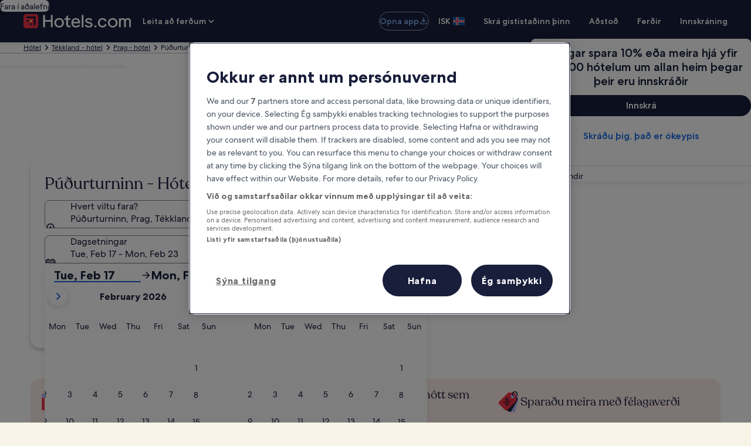

--- FILE ---
content_type: application/javascript
request_url: https://is.hotels.com/UCCD/tZNJ/pH/uvg1/wArg/3YaYk6pLauGSzbObG5/alk6OXRdAw/ZBgjExV6/GlgB
body_size: 171106
content:
(function(){if(typeof Array.prototype.entries!=='function'){Object.defineProperty(Array.prototype,'entries',{value:function(){var index=0;const array=this;return {next:function(){if(index<array.length){return {value:[index,array[index++]],done:false};}else{return {done:true};}},[Symbol.iterator]:function(){return this;}};},writable:true,configurable:true});}}());(function(){Rh();vDj();var YZ;Btj();var MB=function(Vt){return void Vt;};var mU=function OS(BF,qn){'use strict';var WG=OS;switch(BF){case mR:{var gt=function(NS,UU){AV.push(SQ);if(r8(Hl)){for(var j0=YZ[F6()[JD(z4)].apply(null,[c0,AB])]();F5(j0,Qb);++j0){if(F5(j0,KV)||f6(j0,mB)||f6(j0,QD)||f6(j0,EV)){Ot[j0]=X4(xV);}else{Ot[j0]=Hl[dn()[AF(d0)].apply(null,[r8(r8({})),Hb,tD])];Hl+=BT[F6()[JD(NB)](A0,KU)][T4(typeof dn()[AF(vb)],A5('',[][[]]))?dn()[AF(Kn)](r8(d0),T0,sG):dn()[AF(g4)].call(null,Ml,RB,m0)](j0);}}}var G4=f6(typeof fF()[ft(Z0)],A5([],[][[]]))?fF()[ft(hb)](Q4,W8):fF()[ft(OU)](q5,c0);for(var FB=d0;F5(FB,NS[dn()[AF(d0)].apply(null,[r8([]),Hb,tD])]);FB++){var R0=NS[Sb()[tB(OU)](YB,F8,C4,QS)](FB);var Y5=QG(TG(UU,kU[xV]),YZ[f6(typeof Sb()[tB(Gt)],'undefined')?Sb()[tB(Z0)].call(null,r8(r8([])),rF,Bb,AN):Sb()[tB(H0)](f4,cD,r8(xV),X8)]());UU*=kU[D5];UU&=kU[UQ];UU+=kU[Z0];UU&=kU[NB];var Tb=Ot[NS[RV()[XF(Gt)].apply(null,[pF,r8(d0),hb,zf])](FB)];if(f6(typeof R0[RV()[XF(tl)](wG,f4,r8(xV),rQ)],T4(typeof Ct()[TB(UQ)],A5([],[][[]]))?Ct()[TB(NB)](p6,hb,Ab,vn):Ct()[TB(D5)](PF,nN,qV,mb))){var fD=R0[RV()[XF(tl)](wG,c6,r8({}),rQ)](YZ[T4(typeof F6()[JD(hb)],A5([],[][[]]))?F6()[JD(z4)].apply(null,[c0,AB]):F6()[JD(D5)].apply(null,[IB,ON])]());if(k0(fD,KV)&&F5(fD,Qb)){Tb=Ot[fD];}}if(k0(Tb,d0)){var BD=dN(Y5,Hl[dn()[AF(d0)](Bb,Hb,tD)]);Tb+=BD;Tb%=Hl[dn()[AF(d0)](qD,Hb,tD)];R0=Hl[Tb];}G4+=R0;}var NF;return AV.pop(),NF=G4,NF;};var GN=function(kG){var J6=[0x428a2f98,0x71374491,0xb5c0fbcf,0xe9b5dba5,0x3956c25b,0x59f111f1,0x923f82a4,0xab1c5ed5,0xd807aa98,0x12835b01,0x243185be,0x550c7dc3,0x72be5d74,0x80deb1fe,0x9bdc06a7,0xc19bf174,0xe49b69c1,0xefbe4786,0x0fc19dc6,0x240ca1cc,0x2de92c6f,0x4a7484aa,0x5cb0a9dc,0x76f988da,0x983e5152,0xa831c66d,0xb00327c8,0xbf597fc7,0xc6e00bf3,0xd5a79147,0x06ca6351,0x14292967,0x27b70a85,0x2e1b2138,0x4d2c6dfc,0x53380d13,0x650a7354,0x766a0abb,0x81c2c92e,0x92722c85,0xa2bfe8a1,0xa81a664b,0xc24b8b70,0xc76c51a3,0xd192e819,0xd6990624,0xf40e3585,0x106aa070,0x19a4c116,0x1e376c08,0x2748774c,0x34b0bcb5,0x391c0cb3,0x4ed8aa4a,0x5b9cca4f,0x682e6ff3,0x748f82ee,0x78a5636f,0x84c87814,0x8cc70208,0x90befffa,0xa4506ceb,0xbef9a3f7,0xc67178f2];var A8=0x6a09e667;var T6=0xbb67ae85;var U0=0x3c6ef372;var FF=0xa54ff53a;var t8=0x510e527f;var Hn=0x9b05688c;var jU=0x1f83d9ab;var ql=0x5be0cd19;var D8=K6(kG);var tG=D8["length"]*8;D8+=BT["String"]["fromCharCode"](0x80);var c8=D8["length"]/4+2;var n5=BT["Math"]["ceil"](c8/16);var Yb=new (BT["Array"])(n5);for(var QF=0;QF<n5;QF++){Yb[QF]=new (BT["Array"])(16);for(var KF=0;KF<16;KF++){Yb[QF][KF]=D8["charCodeAt"](QF*64+KF*4)<<24|D8["charCodeAt"](QF*64+KF*4+1)<<16|D8["charCodeAt"](QF*64+KF*4+2)<<8|D8["charCodeAt"](QF*64+KF*4+3)<<0;}}var hB=tG/BT["Math"]["pow"](2,32);Yb[n5-1][14]=BT["Math"]["floor"](hB);Yb[n5-1][15]=tG;for(var q4=0;q4<n5;q4++){var O4=new (BT["Array"])(64);var w0=A8;var kl=T6;var Wl=U0;var HN=FF;var DF=t8;var J0=Hn;var cU=jU;var pn=ql;for(var It=0;It<64;It++){var lt=void 0,PD=void 0,wN=void 0,DV=void 0,M4=void 0,kQ=void 0;if(It<16)O4[It]=Yb[q4][It];else{lt=PN(O4[It-15],7)^PN(O4[It-15],18)^O4[It-15]>>>3;PD=PN(O4[It-2],17)^PN(O4[It-2],19)^O4[It-2]>>>10;O4[It]=O4[It-16]+lt+O4[It-7]+PD;}PD=PN(DF,6)^PN(DF,11)^PN(DF,25);wN=DF&J0^~DF&cU;DV=pn+PD+wN+J6[It]+O4[It];lt=PN(w0,2)^PN(w0,13)^PN(w0,22);M4=w0&kl^w0&Wl^kl&Wl;kQ=lt+M4;pn=cU;cU=J0;J0=DF;DF=HN+DV>>>0;HN=Wl;Wl=kl;kl=w0;w0=DV+kQ>>>0;}A8=A8+w0;T6=T6+kl;U0=U0+Wl;FF=FF+HN;t8=t8+DF;Hn=Hn+J0;jU=jU+cU;ql=ql+pn;}return [A8>>24&0xff,A8>>16&0xff,A8>>8&0xff,A8&0xff,T6>>24&0xff,T6>>16&0xff,T6>>8&0xff,T6&0xff,U0>>24&0xff,U0>>16&0xff,U0>>8&0xff,U0&0xff,FF>>24&0xff,FF>>16&0xff,FF>>8&0xff,FF&0xff,t8>>24&0xff,t8>>16&0xff,t8>>8&0xff,t8&0xff,Hn>>24&0xff,Hn>>16&0xff,Hn>>8&0xff,Hn&0xff,jU>>24&0xff,jU>>16&0xff,jU>>8&0xff,jU&0xff,ql>>24&0xff,ql>>16&0xff,ql>>8&0xff,ql&0xff];};var JS=function(){var qb=WF();var rt=-1;if(qb["indexOf"]('Trident/7.0')>-1)rt=11;else if(qb["indexOf"]('Trident/6.0')>-1)rt=10;else if(qb["indexOf"]('Trident/5.0')>-1)rt=9;else rt=0;return rt>=9;};var L0=function(){var D0=fQ();var BV=BT["Object"]["prototype"]["hasOwnProperty"].call(BT["Navigator"]["prototype"],'mediaDevices');var nb=BT["Object"]["prototype"]["hasOwnProperty"].call(BT["Navigator"]["prototype"],'serviceWorker');var Xl=! !BT["window"]["browser"];var Pt=typeof BT["ServiceWorker"]==='function';var bQ=typeof BT["ServiceWorkerContainer"]==='function';var nF=typeof BT["frames"]["ServiceWorkerRegistration"]==='function';var SS=BT["window"]["location"]&&BT["window"]["location"]["protocol"]==='http:';var b8=D0&&(!BV||!nb||!Pt||!Xl||!bQ||!nF)&&!SS;return b8;};var fQ=function(){var g5=WF();var T8=/(iPhone|iPad).*AppleWebKit(?!.*(Version|CriOS))/i["test"](g5);var GG=BT["navigator"]["platform"]==='MacIntel'&&BT["navigator"]["maxTouchPoints"]>1&&/(Safari)/["test"](g5)&&!BT["window"]["MSStream"]&&typeof BT["navigator"]["standalone"]!=='undefined';return T8||GG;};var Fl=function(V0){var mn=BT["Math"]["floor"](BT["Math"]["random"]()*100000+10000);var gS=BT["String"](V0*mn);var GQ=0;var WB=[];var fV=gS["length"]>=18?true:false;while(WB["length"]<6){WB["push"](BT["parseInt"](gS["slice"](GQ,GQ+2),10));GQ=fV?GQ+3:GQ+2;}var qG=tN(WB);return [mn,qG];};var tn=function(nt){if(nt===null||nt===undefined){return 0;}var mV=function E8(gQ){return nt["toLowerCase"]()["includes"](gQ["toLowerCase"]());};var NN=0;(xt&&xt["fields"]||[])["some"](function(FD){var wD=FD["type"];var HS=FD["labels"];if(HS["some"](mV)){NN=SV[wD];if(FD["extensions"]&&FD["extensions"]["labels"]&&FD["extensions"]["labels"]["some"](function(mS){return nt["toLowerCase"]()["includes"](mS["toLowerCase"]());})){NN=SV[FD["extensions"]["type"]];}return true;}return false;});return NN;};var wn=function(Cl){if(Cl===undefined||Cl==null){return false;}var gD=function Ql(dU){return Cl["toLowerCase"]()===dU["toLowerCase"]();};return K8["some"](gD);};var bN=function(MN){try{var An=new (BT["Set"])(BT["Object"]["values"](SV));return MN["split"](';')["some"](function(H4){var Cb=H4["split"](',');var st=BT["Number"](Cb[Cb["length"]-1]);return An["has"](st);});}catch(I6){return false;}};var lQ=function(g8){var SN='';var Ul=0;if(g8==null||BT["document"]["activeElement"]==null){return Pb(Ud,["elementFullId",SN,"elementIdType",Ul]);}var d8=['id','name','for','placeholder','aria-label','aria-labelledby'];d8["forEach"](function(jB){if(!g8["hasAttribute"](jB)||SN!==''&&Ul!==0){return;}var HG=g8["getAttribute"](jB);if(SN===''&&(HG!==null||HG!==undefined)){SN=HG;}if(Ul===0){Ul=tn(HG);}});return Pb(Ud,["elementFullId",SN,"elementIdType",Ul]);};var nU=function(kF){var Jb;if(kF==null){Jb=BT["document"]["activeElement"];}else Jb=kF;if(BT["document"]["activeElement"]==null)return -1;var k8=Jb["getAttribute"]('name');if(k8==null){var wU=Jb["getAttribute"]('id');if(wU==null)return -1;else return x8(wU);}return x8(k8);};var fS=function(A4){var xG=-1;var fb=[];if(! !A4&&typeof A4==='string'&&A4["length"]>0){var LD=A4["split"](';');if(LD["length"]>1&&LD[LD["length"]-1]===''){LD["pop"]();}xG=BT["Math"]["floor"](BT["Math"]["random"]()*LD["length"]);var rV=LD[xG]["split"](',');for(var Et in rV){if(!BT["isNaN"](rV[Et])&&!BT["isNaN"](BT["parseInt"](rV[Et],10))){fb["push"](rV[Et]);}}}else{var l4=BT["String"](E0(1,5));var L4='1';var qN=BT["String"](E0(20,70));var Nb=BT["String"](E0(100,300));var pG=BT["String"](E0(100,300));fb=[l4,L4,qN,Nb,pG];}return [xG,fb];};var AU=function(rG,CD){var V5=typeof rG==='string'&&rG["length"]>0;var dD=!BT["isNaN"](CD)&&(BT["Number"](CD)===-1||zD()<BT["Number"](CD));if(!(V5&&dD)){return false;}var EN='^([a-fA-F0-9]{31,32})$';return rG["search"](EN)!==-1;};var El=function(w4,E4,sl){var k4;do{k4=nG(II,[w4,E4]);}while(f6(dN(k4,sl),d0));return k4;};var CI=function(gV){var nQ=fQ(gV);AV.push(h8);var vU=BT[J8()[sD(OU)].apply(null,[Z4,QQ,HU,r8(d0)])][dn()[AF(xV)](r8(r8({})),UD,MI)][dn()[AF(OU)](r8(r8([])),CG,Jn)].call(BT[RV()[XF(VG)].apply(null,[z4,f5,A0,M2])][dn()[AF(xV)](jL,UD,MI)],fF()[ft(mB)].call(null,vW,vM));var mL=BT[J8()[sD(OU)](Z4,QQ,Kq,r9)][T4(typeof dn()[AF(l9)],A5([],[][[]]))?dn()[AF(xV)](r8(r8({})),UD,MI):dn()[AF(g4)](GC,FK,dM)][T4(typeof dn()[AF(l9)],A5('',[][[]]))?dn()[AF(OU)].apply(null,[ON,CG,Jn]):dn()[AF(g4)].apply(null,[Nm,Cv,bO])].call(BT[RV()[XF(VG)].call(null,z4,FO,CG,M2)][dn()[AF(xV)].apply(null,[dO,UD,MI])],m1()[vP(Ym)](hE,xw,z4,Mz,hO));var r1=r8(r8(BT[Sb()[tB(Ym)](g4,DC,OU,Kx)][Ct()[TB(Ym)](hz,VM,tl,nv)]));var kJ=f6(typeof BT[m1()[vP(z4)](Og,RE,z4,kO,hb)],Ct()[TB(NB)](OL,hb,Ab,AJ));var Tw=f6(typeof BT[J8()[sD(Kq)](rs,OU,r8(r8([])),Jv)],Ct()[TB(NB)](Gc,hb,Ab,AJ));var qL=f6(typeof BT[f6(typeof fF()[ft(hb)],A5([],[][[]]))?fF()[ft(hb)](tl,YK):fF()[ft(mz)](Av,Xw)][F6()[JD(mz)].apply(null,[R1,wj])],f6(typeof Ct()[TB(d0)],A5(fF()[ft(OU)].call(null,Qg,c0),[][[]]))?Ct()[TB(D5)](WL,cK,MO,EM):Ct()[TB(NB)].apply(null,[HU,hb,Ab,AJ]));var qg=BT[Sb()[tB(Ym)].call(null,Kn,DC,r8(r8(d0)),Kx)][F6()[JD(jz)](CG,B2)]&&f6(BT[Sb()[tB(Ym)].call(null,F8,DC,xV,Kx)][F6()[JD(jz)].apply(null,[CG,B2])][F6()[JD(lm)](Mc,Xs)],WJ()[Rm(hb)](F8,PP,KK,kM,NB));var Z1=nQ&&(r8(vU)||r8(mL)||r8(kJ)||r8(r1)||r8(Tw)||r8(qL))&&r8(qg);var sw;return AV.pop(),sw=Z1,sw;};var wM=function(Nq){var lE;AV.push(Nw);return lE=LM()[zw()[Jc(Ym)](WL,NB,rq,OL,Pg)](function Bz(l1){AV.push(nv);while(kU[tl])switch(l1[dn()[AF(jz)](Gt,VG,Dq)]=l1[Sb()[tB(jz)].call(null,bq,JA,Cc,cx)]){case d0:if(TL(WJ()[Rm(OU)].call(null,PJ,bq,f9,Kq,z4),BT[Sb()[tB(dc)].call(null,mB,fO,r8(r8(d0)),Gs)])){l1[Sb()[tB(jz)].call(null,gA,JA,rK,cx)]=D5;break;}{var SK;return SK=l1[dn()[AF(VG)].call(null,C4,pA,CQ)](T4(typeof dn()[AF(Kn)],A5([],[][[]]))?dn()[AF(KV)](r8(r8(d0)),p6,ZO):dn()[AF(g4)](TA,Mq,Wv),null),AV.pop(),SK;}case kU[ON]:{var fE;return fE=l1[dn()[AF(VG)].call(null,QD,pA,CQ)](dn()[AF(KV)].call(null,F8,p6,ZO),BT[Sb()[tB(dc)](Bb,fO,tl,Gs)][WJ()[Rm(OU)](TA,f5,f9,Kq,z4)][T4(typeof zw()[Jc(Cv)],A5([],[][[]]))?zw()[Jc(Gt)].call(null,mq,C4,n9,A0,Az):zw()[Jc(HU)](fO,kM,Kw,FO,GK)](Nq)),AV.pop(),fE;}case UQ:case m1()[vP(hb)].apply(null,[nL,gc,UQ,H0,ON]):{var jv;return jv=l1[RV()[XF(Yz)].apply(null,[c0,tl,Mc,UO])](),AV.pop(),jv;}}AV.pop();},null,null,null,BT[m1()[vP(Cv)].call(null,UM,pq,VM,jM,r8({}))]),AV.pop(),lE;};var s9=function(){if(r8(r8(Ds))){}else if(r8(r8(Ds))){}else if(r8(Ds)){return function dq(GE){AV.push(lK);var CO=dN(GE[Sb()[tB(YB)](lP,fz,kE,s7)],kU[lc]);var Hq=CO;var YJ=BT[T4(typeof fF()[ft(lm)],A5([],[][[]]))?fF()[ft(HU)](wK,DE):fF()[ft(hb)](HL,Gz)](BT[F6()[JD(NB)](A0,cA)][dn()[AF(Kn)](sv,T0,dZ)](hz),HU);for(var Xc=d0;F5(Xc,NB);Xc++){var AO=dN(BT[fF()[ft(HU)].apply(null,[wK,DE])](cM(CO,BT[fF()[ft(Ym)](c2,kA)][dn()[AF(mm)](dO,ON,pR)](kU[dO],Xc)),HU),kU[dO]);var VC=A5(AO,xV);var fq=hv(AO);Hq=fq(Hq,VC);}var EL;return EL=Xq(Hq,YJ)[dn()[AF(mz)].call(null,mq,IK,q1)](),AV.pop(),EL;};}else{}};var Dw=function(){AV.push(kE);try{var fv=AV.length;var Rc=r8({});var B9=Oz();var Yv=fL()[fF()[ft(jM)](mQ,ZL)](new (BT[F6()[JD(VG)](hO,bA)])(Tz()[FP(VM)](M1,F8,xV,Ml,HK),f6(typeof Sb()[tB(lq)],A5('',[][[]]))?Sb()[tB(Z0)](c6,pM,CG,BP):Sb()[tB(vM)](VG,VG,H0,AA)),J8()[sD(PQ)](QL,Zg,Jv,bq));var b1=Oz();var hM=Xq(b1,B9);var P9;return P9=Pb(Ud,[Ct()[TB(z4)].apply(null,[YB,hb,FO,mM]),Yv,RV()[XF(KJ)](Ml,JA,KJ,nJ),hM]),AV.pop(),P9;}catch(nm){AV.splice(Xq(fv,xV),Infinity,kE);var I1;return AV.pop(),I1={},I1;}AV.pop();};var fL=function(){AV.push(sL);var ZE=BT[T4(typeof dn()[AF(d0)],'undefined')?dn()[AF(kE)].call(null,jz,hP,fA):dn()[AF(g4)](Gc,JQ,IK)][fF()[ft(Kq)](zx,PF)]?BT[dn()[AF(kE)].call(null,EV,hP,fA)][fF()[ft(Kq)](zx,PF)]:X4(xV);var rc=BT[dn()[AF(kE)].call(null,F8,hP,fA)][dn()[AF(Uq)](r8(d0),KJ,ZC)]?BT[dn()[AF(kE)].apply(null,[R1,hP,fA])][dn()[AF(Uq)].apply(null,[FO,KJ,ZC])]:X4(kU[tl]);var bC=BT[Sb()[tB(dc)](r8([]),fO,r8(xV),Eh)][T4(typeof WJ()[Rm(Ym)],'undefined')?WJ()[Rm(Ym)].call(null,Gt,c0,qA,rA,z4):WJ()[Rm(Z0)](Bb,QD,km,sq,LK)]?BT[Sb()[tB(dc)](l9,fO,ZL,Eh)][WJ()[Rm(Ym)].apply(null,[rK,r8(d0),qA,rA,z4])]:X4(kU[tl]);var DP=BT[Sb()[tB(dc)].apply(null,[c0,fO,Kq,Eh])][RV()[XF(mB)](F8,f5,H0,Jn)]?BT[Sb()[tB(dc)](qD,fO,wG,Eh)][RV()[XF(mB)].apply(null,[F8,rK,R1,Jn])]():X4(xV);var Yq=BT[Sb()[tB(dc)](PP,fO,kE,Eh)][J8()[sD(GC)].apply(null,[QZ,bv,r8(d0),lq])]?BT[Sb()[tB(dc)](r8([]),fO,jw,Eh)][J8()[sD(GC)](QZ,bv,r8(r8({})),GC)]:X4(xV);var QP=X4(xV);var Cq=[fF()[ft(OU)].apply(null,[cc,c0]),QP,fF()[ft(Mc)](KT,wG),nG(Ds,[]),nG(df,[]),nG(vY,[]),nG(dX,[]),nG(LT,[]),nG(qW,[]),ZE,rc,bC,DP,Yq];var HP;return HP=Cq[f6(typeof J8()[sD(Bb)],A5('',[][[]]))?J8()[sD(Cv)](xz,TC,l9,KV):J8()[sD(Kn)].call(null,d9,z4,UQ,Yz)](f6(typeof dn()[AF(Uq)],'undefined')?dn()[AF(g4)](Uq,Bb,jq):dn()[AF(tl)](c0,pm,nT)),AV.pop(),HP;};var V9=function(){AV.push(RA);var xE;return xE=nG(AT,[BT[f6(typeof Sb()[tB(Kq)],A5('',[][[]]))?Sb()[tB(Z0)](tl,tJ,CG,tO):Sb()[tB(Ym)](Uw,DC,r8(d0),kT)]]),AV.pop(),xE;};var N9=function(){var Gq=[j9,cP];AV.push(Vc);var zM=nO(Ov);if(T4(zM,r8(bR))){try{var xA=AV.length;var qw=r8([]);var kq=BT[dn()[AF(f5)](lc,tl,PE)](zM)[Sb()[tB(lP)](Bb,c0,FO,Fw)](J8()[sD(R1)].apply(null,[Jf,Z0,Mc,A0]));if(k0(kq[dn()[AF(d0)].call(null,KV,Hb,Tj)],Z0)){var p1=BT[fF()[ft(HU)](rE,DE)](kq[D5],HU);p1=BT[dn()[AF(KJ)](p6,jw,C1)](p1)?j9:p1;Gq[d0]=p1;}}catch(Lm){AV.splice(Xq(xA,xV),Infinity,Vc);}}var MM;return AV.pop(),MM=Gq,MM;};var fJ=function(){AV.push(NA);var Pm=[X4(xV),X4(xV)];var mv=nO(Tm);if(T4(mv,r8(bR))){try{var gw=AV.length;var cE=r8([]);var Ic=BT[dn()[AF(f5)].call(null,r8(r8(d0)),tl,PX)](mv)[f6(typeof Sb()[tB(lc)],A5('',[][[]]))?Sb()[tB(Z0)].apply(null,[NB,Eq,hP,Vm]):Sb()[tB(lP)](lc,c0,Gc,cf)](J8()[sD(R1)].apply(null,[QH,Z0,r8(r8([])),C4]));if(k0(Ic[dn()[AF(d0)](r8({}),Hb,gh)],kU[QD])){var CL=BT[f6(typeof fF()[ft(z4)],'undefined')?fF()[ft(hb)](UC,mw):fF()[ft(HU)].apply(null,[Yx,DE])](Ic[xV],HU);var qJ=BT[fF()[ft(HU)](Yx,DE)](Ic[UQ],YZ[F6()[JD(kE)].apply(null,[DC,Ff])]());CL=BT[dn()[AF(KJ)].call(null,Iw,jw,K7)](CL)?X4(xV):CL;qJ=BT[dn()[AF(KJ)](f4,jw,K7)](qJ)?X4(kU[tl]):qJ;Pm=[qJ,CL];}}catch(Hm){AV.splice(Xq(gw,xV),Infinity,NA);}}var cQ;return AV.pop(),cQ=Pm,cQ;};var xv=function(){AV.push(xC);var wE=fF()[ft(OU)](j1,c0);var V1=nO(Tm);if(V1){try{var SL=AV.length;var Em=r8({});var OE=BT[dn()[AF(f5)](tl,tl,H7)](V1)[Sb()[tB(lP)].apply(null,[r8(d0),c0,r8(r8([])),S4])](J8()[sD(R1)](wl,Z0,Ym,D5));wE=OE[d0];}catch(IL){AV.splice(Xq(SL,xV),Infinity,xC);}}var H1;return AV.pop(),H1=wE,H1;};var LO=function(){var Qz=nO(Tm);AV.push(RL);if(Qz){try{var bc=AV.length;var Uc=r8(r8(Ds));var Pv=BT[dn()[AF(f5)].call(null,H0,tl,mF)](Qz)[Sb()[tB(lP)](vb,c0,C4,zU)](J8()[sD(R1)](jV,Z0,jw,hO));if(k0(Pv[dn()[AF(d0)](DE,Hb,lG)],hb)){var WC=BT[fF()[ft(HU)](Nj,DE)](Pv[VM],HU);var TP;return TP=BT[f6(typeof dn()[AF(kE)],'undefined')?dn()[AF(g4)](r8(d0),GL,Bq):dn()[AF(KJ)].apply(null,[gA,jw,bK])](WC)||f6(WC,X4(xV))?X4(xV):WC,AV.pop(),TP;}}catch(vz){AV.splice(Xq(bc,xV),Infinity,RL);var FL;return AV.pop(),FL=X4(kU[tl]),FL;}}var gq;return AV.pop(),gq=X4(kU[tl]),gq;};var xc=function(){var Vg=nO(Tm);AV.push(nz);if(Vg){try{var CP=AV.length;var jP=r8(bR);var Aq=BT[dn()[AF(f5)](Ml,tl,pw)](Vg)[Sb()[tB(lP)].apply(null,[Mc,c0,r8(d0),rE])](J8()[sD(R1)](YQ,Z0,jK,CG));if(f6(Aq[dn()[AF(d0)](kA,Hb,wb)],hb)){var Qv;return AV.pop(),Qv=Aq[kU[jM]],Qv;}}catch(JL){AV.splice(Xq(CP,xV),Infinity,nz);var xP;return AV.pop(),xP=null,xP;}}var Lc;return AV.pop(),Lc=null,Lc;};var Bc=function(VP,Lz){AV.push(Fg);for(var dz=d0;F5(dz,Lz[dn()[AF(d0)](pA,Hb,KG)]);dz++){var UA=Lz[dz];UA[Ct()[TB(d0)](LK,HU,KE,Jw)]=UA[Ct()[TB(d0)](mm,HU,KE,Jw)]||r8(r8(Ds));UA[dn()[AF(Ym)](vM,kE,Cz)]=r8(r8(bR));if(TL(dn()[AF(VM)].apply(null,[ZL,gz,JE]),UA))UA[f6(typeof Sb()[tB(Yz)],A5([],[][[]]))?Sb()[tB(Z0)].call(null,PP,wJ,fO,NA):Sb()[tB(C4)].apply(null,[NB,hO,LK,BO])]=r8(Ds);BT[T4(typeof J8()[sD(C4)],A5([],[][[]]))?J8()[sD(OU)].call(null,GP,QQ,lq,NB):J8()[sD(Cv)].call(null,Uw,k1,Cc,Kq)][fF()[ft(z4)](JG,WL)](VP,vL(UA[fF()[ft(jE)](Lt,R1)]),UA);}AV.pop();};var w1=function(B1,S1,RJ){AV.push(sO);if(S1)Bc(B1[dn()[AF(xV)](jz,UD,Ft)],S1);if(RJ)Bc(B1,RJ);BT[J8()[sD(OU)].call(null,Cg,QQ,Kq,Bb)][f6(typeof fF()[ft(xV)],'undefined')?fF()[ft(hb)](L1,H0):fF()[ft(z4)](xU,WL)](B1,f6(typeof dn()[AF(gA)],'undefined')?dn()[AF(g4)].call(null,PJ,SM,j1):dn()[AF(xV)](c6,UD,Ft),Pb(Ud,[Sb()[tB(C4)](gA,hO,jK,YO),r8(r8(Ds))]));var xL;return AV.pop(),xL=B1,xL;};var vL=function(XP){AV.push(Yw);var A1=WK(XP,f6(typeof fF()[ft(FO)],A5([],[][[]]))?fF()[ft(hb)](dE,bK):fF()[ft(lq)](Bw,D5));var Km;return Km=bz(T4(typeof J8()[sD(hO)],A5('',[][[]]))?J8()[sD(KV)](YU,PQ,r8(r8(d0)),r8(r8(d0))):J8()[sD(Cv)](Gv,xg,vM,DE),vE(A1))?A1:BT[F6()[JD(NB)](A0,qz)](A1),AV.pop(),Km;};var WK=function(Iq,Bg){AV.push(wP);if(tq(f6(typeof Ct()[TB(Cv)],A5(fF()[ft(OU)].call(null,g7,c0),[][[]]))?Ct()[TB(D5)](WL,MP,SA,bm):Ct()[TB(UQ)](QD,Cv,gA,SF),vE(Iq))||r8(Iq)){var dC;return AV.pop(),dC=Iq,dC;}var tM=Iq[BT[f6(typeof RV()[XF(f5)],A5('',[][[]]))?RV()[XF(fO)](bP,lP,kE,dv):RV()[XF(OU)](jM,C4,R1,f8)][Sb()[tB(PF)](Kq,VA,qD,Rx)]];if(T4(MB(d0),tM)){var SJ=tM.call(Iq,Bg||WJ()[Rm(d0)](jw,tl,IN,ZP,VM));if(tq(T4(typeof Ct()[TB(HU)],A5([],[][[]]))?Ct()[TB(UQ)].call(null,wG,Cv,gA,SF):Ct()[TB(D5)](hm,pO,nM,nv),vE(SJ))){var Kv;return AV.pop(),Kv=SJ,Kv;}throw new (BT[fF()[ft(Uw)].apply(null,[MG,c6])])(Ct()[TB(lq)].apply(null,[mq,Mc,X1,g7]));}var ME;return ME=(f6(T4(typeof fF()[ft(Bb)],A5([],[][[]]))?fF()[ft(lq)].call(null,Q0,D5):fF()[ft(hb)].apply(null,[Pw,LK]),Bg)?BT[F6()[JD(NB)](A0,Zl)]:BT[J8()[sD(vb)](v0,FJ,PQ,r8(r8({})))])(Iq),AV.pop(),ME;};var OM=function(XC){AV.push(lO);if(r8(XC)){UL=Gc;UP=rA;Ow=YZ[dn()[AF(hO)](LK,c6,sV)]();Rw=YZ[fF()[ft(sv)](cx,gA)]();Tv=C4;Rv=YZ[fF()[ft(sv)].apply(null,[cx,gA])]();K1=C4;rg=C4;qO=kU[kA];}AV.pop();};var YL=function(){AV.push(pv);rO=T4(typeof fF()[ft(LK)],A5([],[][[]]))?fF()[ft(OU)](zv,c0):fF()[ft(hb)](rw,P1);Jz=d0;Qc=d0;Sc=d0;Pc=fF()[ft(OU)].call(null,zv,c0);YM=d0;Fv=kU[l9];Ez=d0;XL=fF()[ft(OU)](zv,c0);gv=d0;AV.pop();zA=d0;hC=d0;Ig=kU[l9];vw=d0;Uz=d0;};var nc=function(){AV.push(GO);MK=d0;Tq=T4(typeof fF()[ft(D5)],A5([],[][[]]))?fF()[ft(OU)].call(null,pE,c0):fF()[ft(hb)].apply(null,[Bq,Mv]);wL={};pL=fF()[ft(OU)].apply(null,[pE,c0]);cv=d0;AV.pop();AQ=d0;};var xm=function(Zv,E9,L9){AV.push(g1);try{var pJ=AV.length;var b9=r8(r8(Ds));var WM=d0;var NL=r8(bR);if(T4(E9,kU[tl])&&k0(Qc,Ow)){if(r8(lM[Sb()[tB(BC)](c0,xV,lc,db)])){NL=r8(r8(bR));lM[Sb()[tB(BC)].call(null,c0,xV,r8({}),db)]=r8(r8([]));}var Qm;return Qm=Pb(Ud,[fF()[ft(R1)](RS,DC),WM,RV()[XF(hz)].apply(null,[jw,c0,QD,b5]),NL,RV()[XF(rK)](rA,r8(r8(xV)),Ml,EG),Jz]),AV.pop(),Qm;}if(f6(E9,xV)&&F5(Jz,UP)||T4(E9,kU[tl])&&F5(Qc,Ow)){var wg=Zv?Zv:BT[Sb()[tB(Ym)].call(null,mB,DC,JA,Z5)][J8()[sD(gA)](jt,hK,xV,pA)];var HE=X4(xV);var XM=X4(xV);if(wg&&wg[dn()[AF(PF)](qD,OL,gG)]&&wg[F6()[JD(vM)](TA,P4)]){HE=BT[fF()[ft(Ym)](cF,kA)][RV()[XF(FO)](Bb,r8(xV),r9,lb)](wg[dn()[AF(PF)](r8(r8({})),OL,gG)]);XM=BT[fF()[ft(Ym)].call(null,cF,kA)][RV()[XF(FO)](Bb,jK,r8(r8({})),lb)](wg[f6(typeof F6()[JD(CG)],'undefined')?F6()[JD(D5)](Y1,KL):F6()[JD(vM)].call(null,TA,P4)]);}else if(wg&&wg[Tz()[FP(tl)].call(null,Bb,xl,VM,Bb,hm)]&&wg[J8()[sD(hO)](Zt,zO,jz,Ml)]){HE=BT[fF()[ft(Ym)].apply(null,[cF,kA])][RV()[XF(FO)](Bb,wG,OL,lb)](wg[Tz()[FP(tl)].apply(null,[Bb,xl,VM,r8({}),kO])]);XM=BT[fF()[ft(Ym)](cF,kA)][f6(typeof RV()[XF(Uw)],'undefined')?RV()[XF(fO)](YO,QD,r8(r8({})),Hv):RV()[XF(FO)](Bb,BC,Kq,lb)](wg[J8()[sD(hO)].apply(null,[Zt,zO,p6,FO])]);}var A9=wg[Sb()[tB(hP)].call(null,jw,PJ,pF,RQ)];if(bz(A9,null))A9=wg[dn()[AF(bq)](Ym,hb,g6)];var T1=nU(A9);WM=Xq(Oz(),L9);var pz=fF()[ft(OU)].call(null,U1,c0)[F6()[JD(lq)](fP,gb)](Ig,J8()[sD(dc)](N6,wQ,r8(r8({})),NB))[F6()[JD(lq)].call(null,fP,gb)](E9,J8()[sD(dc)].call(null,N6,wQ,xV,r8(r8({}))))[F6()[JD(lq)].apply(null,[fP,gb])](WM,J8()[sD(dc)](N6,wQ,Cv,jE))[F6()[JD(lq)].call(null,fP,gb)](HE,J8()[sD(dc)](N6,wQ,jL,r8(d0)))[F6()[JD(lq)](fP,gb)](XM);if(T4(E9,xV)){pz=fF()[ft(OU)](U1,c0)[F6()[JD(lq)].apply(null,[fP,gb])](pz,T4(typeof J8()[sD(Gt)],A5('',[][[]]))?J8()[sD(dc)](N6,wQ,ON,Uq):J8()[sD(Cv)](QQ,tE,UQ,KJ))[F6()[JD(lq)](fP,gb)](T1);var Sz=tq(typeof wg[Sb()[tB(kO)](r8(r8(xV)),OU,r8([]),dS)],T4(typeof fF()[ft(fO)],'undefined')?fF()[ft(tl)](k6,A0):fF()[ft(hb)].apply(null,[Rg,Eq]))?wg[f6(typeof Sb()[tB(hz)],A5([],[][[]]))?Sb()[tB(Z0)](r8(d0),Nc,c6,Q4):Sb()[tB(kO)].apply(null,[Bb,OU,dc,dS])]:wg[T4(typeof Tz()[FP(Ym)],'undefined')?Tz()[FP(g4)](d0,x0,Cv,Gc,Nm):Tz()[FP(xV)].call(null,xV,dJ,Kz,OL,jL)];if(tq(Sz,null)&&T4(Sz,xV))pz=fF()[ft(OU)](U1,c0)[F6()[JD(lq)](fP,gb)](pz,J8()[sD(dc)](N6,wQ,r8(r8({})),jM))[F6()[JD(lq)](fP,gb)](Sz);}if(tq(typeof wg[T4(typeof J8()[sD(kA)],'undefined')?J8()[sD(PF)].apply(null,[hQ,WL,EV,Gc]):J8()[sD(Cv)](QE,DC,f4,r8({}))],fF()[ft(tl)].apply(null,[k6,A0]))&&f6(wg[J8()[sD(PF)](hQ,WL,r8([]),OU)],r8({})))pz=fF()[ft(OU)].call(null,U1,c0)[f6(typeof F6()[JD(l9)],A5('',[][[]]))?F6()[JD(D5)](jJ,dg):F6()[JD(lq)].apply(null,[fP,gb])](pz,Sb()[tB(jw)].call(null,r8(d0),Z0,M9,Al));pz=fF()[ft(OU)].call(null,U1,c0)[F6()[JD(lq)].apply(null,[fP,gb])](pz,dn()[AF(tl)](EV,pm,bG));Sc=A5(A5(A5(A5(A5(Sc,Ig),E9),WM),HE),XM);rO=A5(rO,pz);}if(f6(E9,kU[tl]))Jz++;else Qc++;Ig++;var RO;return RO=Pb(Ud,[fF()[ft(R1)].apply(null,[RS,DC]),WM,RV()[XF(hz)](jw,PJ,A0,b5),NL,RV()[XF(rK)](rA,Mz,l9,EG),Jz]),AV.pop(),RO;}catch(tv){AV.splice(Xq(pJ,xV),Infinity,g1);}AV.pop();};var EP=function(jC,U9,UE){AV.push(cg);try{var VL=AV.length;var BM=r8(bR);var WE=jC?jC:BT[Sb()[tB(Ym)](r8([]),DC,ON,Yx)][T4(typeof J8()[sD(rK)],A5([],[][[]]))?J8()[sD(gA)](Bw,hK,HU,c6):J8()[sD(Cv)](I9,sK,PQ,r8(xV))];var hq=d0;var RC=X4(xV);var QO=xV;var Mm=r8({});if(k0(cv,UL)){if(r8(lM[Sb()[tB(BC)](D5,xV,hb,W4)])){Mm=r8(r8([]));lM[f6(typeof Sb()[tB(kO)],'undefined')?Sb()[tB(Z0)](r9,wv,r8([]),pA):Sb()[tB(BC)].call(null,M9,xV,mz,W4)]=r8(r8(bR));}var hg;return hg=Pb(Ud,[T4(typeof fF()[ft(DE)],A5('',[][[]]))?fF()[ft(R1)](TV,DC):fF()[ft(hb)](vm,q1),hq,Sb()[tB(Iw)](wG,ZL,A0,x6),RC,RV()[XF(hz)].call(null,jw,r8(r8([])),D5,UN),Mm]),AV.pop(),hg;}if(F5(cv,UL)&&WE&&T4(WE[J8()[sD(bq)](tC,UK,r8([]),Cc)],undefined)){RC=WE[J8()[sD(bq)](tC,UK,Gt,jw)];var Ew=WE[J8()[sD(LK)](DM,QL,Jv,r8(r8({})))];var TE=WE[Fc()[F1(OU)].call(null,QA,hb,r8([]),KV,fO)]?xV:d0;var CJ=WE[T4(typeof J8()[sD(ON)],'undefined')?J8()[sD(BC)](mD,Gc,PJ,hm):J8()[sD(Cv)](JM,h8,r8([]),pF)]?kU[tl]:d0;var OO=WE[F6()[JD(hz)].call(null,M1,EQ)]?kU[tl]:d0;var kz=WE[f6(typeof RV()[XF(xV)],A5('',[][[]]))?RV()[XF(fO)](mz,r8({}),Mz,cw):RV()[XF(DE)].apply(null,[ZL,lc,r8(d0),fN])]?xV:d0;var ng=A5(A5(A5(YC(TE,hb),YC(CJ,kU[QD])),YC(OO,D5)),kz);hq=Xq(Oz(),UE);var lg=nU(null);var NC=kU[l9];if(Ew&&RC){if(T4(Ew,d0)&&T4(RC,d0)&&T4(Ew,RC))RC=X4(xV);else RC=T4(RC,d0)?RC:Ew;}if(f6(CJ,d0)&&f6(OO,d0)&&f6(kz,d0)&&WP(RC,KV)){if(f6(U9,UQ)&&k0(RC,kU[VG])&&sA(RC,YZ[fF()[ft(ZL)](Gg,xV)]()))RC=X4(D5);else if(k0(RC,Yz)&&sA(RC,mm))RC=X4(UQ);else if(k0(RC,Rq)&&sA(RC,FJ))RC=X4(kU[QD]);else RC=X4(D5);}if(T4(lg,Cw)){HM=YZ[T4(typeof F6()[JD(mB)],A5([],[][[]]))?F6()[JD(z4)].apply(null,[c0,Pz]):F6()[JD(D5)](tw,Eg)]();Cw=lg;}else HM=A5(HM,xV);var cm=rM(RC);if(f6(cm,kU[l9])){var X9=fF()[ft(OU)](Jm,c0)[F6()[JD(lq)](fP,jq)](cv,T4(typeof J8()[sD(d0)],A5('',[][[]]))?J8()[sD(dc)](tD,wQ,Cc,r8(r8({}))):J8()[sD(Cv)](pv,p9,r8(r8(xV)),r8(r8(d0))))[F6()[JD(lq)](fP,jq)](U9,T4(typeof J8()[sD(jK)],'undefined')?J8()[sD(dc)](tD,wQ,Ym,WL):J8()[sD(Cv)](fO,Zw,pA,qD))[F6()[JD(lq)](fP,jq)](hq,J8()[sD(dc)](tD,wQ,Yz,Bb))[F6()[JD(lq)](fP,jq)](RC,J8()[sD(dc)](tD,wQ,xV,c6))[T4(typeof F6()[JD(FO)],'undefined')?F6()[JD(lq)].apply(null,[fP,jq]):F6()[JD(D5)](bw,m9)](NC,J8()[sD(dc)](tD,wQ,OU,CG))[f6(typeof F6()[JD(GC)],A5([],[][[]]))?F6()[JD(D5)](sE,d9):F6()[JD(lq)](fP,jq)](ng,J8()[sD(dc)].call(null,tD,wQ,c0,r8(r8(d0))))[F6()[JD(lq)].call(null,fP,jq)](lg);if(T4(typeof WE[J8()[sD(PF)](Zc,WL,r8({}),pF)],fF()[ft(tl)](S6,A0))&&f6(WE[T4(typeof J8()[sD(Cv)],'undefined')?J8()[sD(PF)].call(null,Zc,WL,ON,EV):J8()[sD(Cv)].call(null,ON,sM,d0,mq)],r8([])))X9=fF()[ft(OU)].call(null,Jm,c0)[F6()[JD(lq)](fP,jq)](X9,F6()[JD(rK)](OL,Zq));X9=(T4(typeof fF()[ft(fO)],A5('',[][[]]))?fF()[ft(OU)](Jm,c0):fF()[ft(hb)].apply(null,[H9,ZA]))[F6()[JD(lq)].apply(null,[fP,jq])](X9,dn()[AF(tl)](hO,pm,DQ));pL=A5(pL,X9);AQ=A5(A5(A5(A5(A5(A5(AQ,cv),U9),hq),RC),ng),lg);}else QO=d0;}if(QO&&WE&&WE[J8()[sD(bq)](tC,UK,Iw,lc)]){cv++;}var Qw;return Qw=Pb(Ud,[fF()[ft(R1)].call(null,TV,DC),hq,Sb()[tB(Iw)](HU,ZL,lP,x6),RC,RV()[XF(hz)](jw,KV,lP,UN),Mm]),AV.pop(),Qw;}catch(O1){AV.splice(Xq(VL,xV),Infinity,cg);}AV.pop();};var Gm=function(EE,hL,tg,pg,NK){AV.push(BK);try{var sC=AV.length;var WA=r8([]);var vK=r8([]);var W9=d0;var Dz=Sb()[tB(NB)].apply(null,[jL,H0,Bb,Jq]);var QK=tg;var fw=pg;if(f6(hL,xV)&&F5(gv,Rv)||T4(hL,xV)&&F5(zA,K1)){var EK=EE?EE:BT[Sb()[tB(Ym)].call(null,PP,DC,f4,Ht)][T4(typeof J8()[sD(BC)],A5('',[][[]]))?J8()[sD(gA)](Mg,hK,r8({}),mB):J8()[sD(Cv)](Mw,ZK,kA,hb)];var Dv=X4(xV),pQ=X4(xV);if(EK&&EK[dn()[AF(PF)](UQ,OL,R5)]&&EK[F6()[JD(vM)](TA,ml)]){Dv=BT[fF()[ft(Ym)](KQ,kA)][f6(typeof RV()[XF(YB)],A5([],[][[]]))?RV()[XF(fO)](TO,VG,Gt,SP):RV()[XF(FO)](Bb,mm,HK,PO)](EK[dn()[AF(PF)](wG,OL,R5)]);pQ=BT[fF()[ft(Ym)].apply(null,[KQ,kA])][RV()[XF(FO)].call(null,Bb,CG,r8(r8(xV)),PO)](EK[F6()[JD(vM)].call(null,TA,ml)]);}else if(EK&&EK[Tz()[FP(tl)](Bb,ww,VM,kA,Mz)]&&EK[f6(typeof J8()[sD(Uw)],A5('',[][[]]))?J8()[sD(Cv)](Rz,nN,f4,f5):J8()[sD(hO)].apply(null,[LA,zO,Nm,r8(r8(xV))])]){Dv=BT[T4(typeof fF()[ft(mz)],A5([],[][[]]))?fF()[ft(Ym)](KQ,kA):fF()[ft(hb)](hP,EA)][RV()[XF(FO)].call(null,Bb,Cv,mm,PO)](EK[Tz()[FP(tl)](Bb,ww,VM,r8(r8({})),fO)]);pQ=BT[T4(typeof fF()[ft(hO)],A5('',[][[]]))?fF()[ft(Ym)](KQ,kA):fF()[ft(hb)](Wq,OU)][RV()[XF(FO)].call(null,Bb,wG,jw,PO)](EK[J8()[sD(hO)](LA,zO,r8(r8(xV)),r8(r8(xV)))]);}else if(EK&&EK[dn()[AF(LK)](mm,H0,Kc)]&&f6(wq(EK[dn()[AF(LK)](mm,H0,Kc)]),Ct()[TB(UQ)].apply(null,[PJ,Cv,gA,Gv]))){if(WP(EK[dn()[AF(LK)].apply(null,[jM,H0,Kc])][dn()[AF(d0)](r8([]),Hb,GB)],d0)){var fK=EK[dn()[AF(LK)].call(null,r8(r8([])),H0,Kc)][d0];if(fK&&fK[T4(typeof dn()[AF(VG)],A5('',[][[]]))?dn()[AF(PF)].call(null,c0,OL,R5):dn()[AF(g4)](NB,A0,PM)]&&fK[F6()[JD(vM)](TA,ml)]){Dv=BT[f6(typeof fF()[ft(HU)],A5([],[][[]]))?fF()[ft(hb)].apply(null,[Vv,TO]):fF()[ft(Ym)].apply(null,[KQ,kA])][RV()[XF(FO)](Bb,PF,jE,PO)](fK[dn()[AF(PF)](r8(r8(d0)),OL,R5)]);pQ=BT[f6(typeof fF()[ft(f5)],A5([],[][[]]))?fF()[ft(hb)](qP,NO):fF()[ft(Ym)](KQ,kA)][RV()[XF(FO)](Bb,EV,EV,PO)](fK[f6(typeof F6()[JD(z4)],A5('',[][[]]))?F6()[JD(D5)](bw,pK):F6()[JD(vM)](TA,ml)]);}else if(fK&&fK[T4(typeof Tz()[FP(VM)],A5(fF()[ft(OU)].apply(null,[DA,c0]),[][[]]))?Tz()[FP(tl)].call(null,Bb,ww,VM,r8(r8(d0)),PQ):Tz()[FP(xV)].call(null,rE,sG,bL,r8({}),KJ)]&&fK[J8()[sD(hO)](LA,zO,r8(xV),EV)]){Dv=BT[T4(typeof fF()[ft(KJ)],A5('',[][[]]))?fF()[ft(Ym)](KQ,kA):fF()[ft(hb)](ON,cz)][RV()[XF(FO)].apply(null,[Bb,UQ,z4,PO])](fK[f6(typeof Tz()[FP(z4)],A5([],[][[]]))?Tz()[FP(xV)].call(null,H0,qD,gK,PF,PJ):Tz()[FP(tl)].apply(null,[Bb,ww,VM,M9,KV])]);pQ=BT[fF()[ft(Ym)](KQ,kA)][RV()[XF(FO)](Bb,Ml,hm,PO)](fK[J8()[sD(hO)](LA,zO,kE,r8([]))]);}Dz=RV()[XF(UQ)](mB,r8({}),l9,BP);}else{vK=r8(Ds);}}if(r8(vK)){W9=Xq(Oz(),NK);var fC=fF()[ft(OU)](DA,c0)[F6()[JD(lq)](fP,Gz)](Uz,J8()[sD(dc)](wP,wQ,OU,fO))[F6()[JD(lq)](fP,Gz)](hL,J8()[sD(dc)](wP,wQ,hP,VM))[F6()[JD(lq)](fP,Gz)](W9,T4(typeof J8()[sD(jE)],'undefined')?J8()[sD(dc)].apply(null,[wP,wQ,r8({}),Iw]):J8()[sD(Cv)](cL,C1,hb,M9))[F6()[JD(lq)](fP,Gz)](Dv,J8()[sD(dc)](wP,wQ,r8(xV),Mc))[F6()[JD(lq)](fP,Gz)](pQ,J8()[sD(dc)].apply(null,[wP,wQ,g4,F8]))[F6()[JD(lq)](fP,Gz)](Dz);if(tq(typeof EK[J8()[sD(PF)].apply(null,[K7,WL,r8(r8({})),Yz])],f6(typeof fF()[ft(d0)],'undefined')?fF()[ft(hb)].call(null,DO,DK):fF()[ft(tl)].apply(null,[fd,A0]))&&f6(EK[J8()[sD(PF)](K7,WL,PJ,lc)],r8(bR)))fC=fF()[ft(OU)].call(null,DA,c0)[F6()[JD(lq)](fP,Gz)](fC,T4(typeof F6()[JD(dO)],A5('',[][[]]))?F6()[JD(rK)].call(null,OL,T5):F6()[JD(D5)].call(null,AE,dw));XL=fF()[ft(OU)](DA,c0)[T4(typeof F6()[JD(jw)],A5('',[][[]]))?F6()[JD(lq)].apply(null,[fP,Gz]):F6()[JD(D5)](Oc,pE)](A5(XL,fC),dn()[AF(tl)].call(null,BC,pm,LB));hC=A5(A5(A5(A5(A5(hC,Uz),hL),W9),Dv),pQ);if(f6(hL,xV))gv++;else zA++;Uz++;QK=YZ[F6()[JD(z4)].apply(null,[c0,AP])]();fw=d0;}}var gE;return gE=Pb(Ud,[fF()[ft(R1)].apply(null,[IN,DC]),W9,J8()[sD(hP)](hA,lq,r8(xV),f5),QK,f6(typeof F6()[JD(mm)],A5('',[][[]]))?F6()[JD(D5)](jc,I9):F6()[JD(DE)].apply(null,[pF,dF]),fw,T4(typeof RV()[XF(fO)],A5('',[][[]]))?RV()[XF(dc)](UQ,R1,LK,Bh):RV()[XF(fO)].call(null,vA,lq,jE,HJ),vK]),AV.pop(),gE;}catch(vQ){AV.splice(Xq(sC,xV),Infinity,BK);}AV.pop();};var Im=function(TM,GA,qv){AV.push(gP);try{var J1=AV.length;var gL=r8({});var f1=d0;var cJ=r8({});if(f6(GA,xV)&&F5(YM,Rw)||T4(GA,xV)&&F5(Fv,Tv)){var Q9=TM?TM:BT[f6(typeof Sb()[tB(Mc)],A5('',[][[]]))?Sb()[tB(Z0)](PQ,nz,pA,OK):Sb()[tB(Ym)].apply(null,[Bb,DC,CG,GB])][J8()[sD(gA)](wm,hK,xV,Uq)];if(Q9&&T4(Q9[F6()[JD(dc)].apply(null,[xV,V8])],dn()[AF(BC)](Z0,Ym,zm))){cJ=r8(r8({}));var IE=X4(xV);var xM=X4(xV);if(Q9&&Q9[f6(typeof dn()[AF(ZL)],A5('',[][[]]))?dn()[AF(g4)](VM,BK,zP):dn()[AF(PF)](wG,OL,D6)]&&Q9[F6()[JD(vM)].call(null,TA,KI)]){IE=BT[fF()[ft(Ym)].call(null,Wb,kA)][RV()[XF(FO)](Bb,r8(r8(d0)),p6,Sg)](Q9[dn()[AF(PF)](sv,OL,D6)]);xM=BT[fF()[ft(Ym)].call(null,Wb,kA)][RV()[XF(FO)](Bb,jz,PF,Sg)](Q9[F6()[JD(vM)].apply(null,[TA,KI])]);}else if(Q9&&Q9[Tz()[FP(tl)](Bb,VO,VM,EV,g4)]&&Q9[J8()[sD(hO)].apply(null,[kK,zO,r8(r8([])),f5])]){IE=BT[fF()[ft(Ym)](Wb,kA)][T4(typeof RV()[XF(HU)],A5([],[][[]]))?RV()[XF(FO)](Bb,OU,dO,Sg):RV()[XF(fO)](Pq,xV,r8(xV),Vw)](Q9[Tz()[FP(tl)].apply(null,[Bb,VO,VM,d0,Jv])]);xM=BT[fF()[ft(Ym)](Wb,kA)][RV()[XF(FO)].call(null,Bb,r8(xV),Gc,Sg)](Q9[J8()[sD(hO)](kK,zO,PQ,OU)]);}f1=Xq(Oz(),qv);var DL=(T4(typeof fF()[ft(Bb)],A5([],[][[]]))?fF()[ft(OU)](QA,c0):fF()[ft(hb)].call(null,BL,Eg))[F6()[JD(lq)].call(null,fP,Yc)](vw,J8()[sD(dc)](ZM,wQ,r8(r8(d0)),VM))[F6()[JD(lq)](fP,Yc)](GA,J8()[sD(dc)](ZM,wQ,PJ,Cc))[F6()[JD(lq)](fP,Yc)](f1,J8()[sD(dc)](ZM,wQ,UQ,jM))[T4(typeof F6()[JD(Kn)],'undefined')?F6()[JD(lq)](fP,Yc):F6()[JD(D5)](Yc,Cg)](IE,J8()[sD(dc)](ZM,wQ,mm,f4))[F6()[JD(lq)](fP,Yc)](xM);if(T4(typeof Q9[J8()[sD(PF)](wx,WL,lq,kO)],fF()[ft(tl)](G6,A0))&&f6(Q9[J8()[sD(PF)].call(null,wx,WL,dc,UQ)],r8(r8(Ds))))DL=fF()[ft(OU)](QA,c0)[F6()[JD(lq)](fP,Yc)](DL,T4(typeof F6()[JD(jw)],'undefined')?F6()[JD(rK)].apply(null,[OL,bn]):F6()[JD(D5)].apply(null,[YK,AE]));Ez=A5(A5(A5(A5(A5(Ez,vw),GA),f1),IE),xM);Pc=fF()[ft(OU)](QA,c0)[f6(typeof F6()[JD(g4)],'undefined')?F6()[JD(D5)](Z0,w9):F6()[JD(lq)].apply(null,[fP,Yc])](A5(Pc,DL),dn()[AF(tl)].call(null,PP,pm,dQ));if(f6(GA,xV))YM++;else Fv++;}}if(f6(GA,xV))YM++;else Fv++;vw++;var LJ;return LJ=Pb(Ud,[f6(typeof fF()[ft(VM)],A5('',[][[]]))?fF()[ft(hb)](AL,E1):fF()[ft(R1)](WD,DC),f1,Sb()[tB(WL)](hz,DE,C4,Qg),cJ]),AV.pop(),LJ;}catch(dP){AV.splice(Xq(J1,xV),Infinity,gP);}AV.pop();};var Xg=function(sm,JP,xK){AV.push(Tg);try{var SO=AV.length;var Nv=r8(bR);var lJ=d0;var fg=r8(r8(Ds));if(k0(MK,rg)){if(r8(lM[f6(typeof Sb()[tB(Ml)],A5('',[][[]]))?Sb()[tB(Z0)](CG,Dm,r8([]),Av):Sb()[tB(BC)](r8(d0),xV,ZL,hF)])){fg=r8(Ds);lM[Sb()[tB(BC)](r8(r8(xV)),xV,TA,hF)]=r8(r8({}));}var BA;return BA=Pb(Ud,[fF()[ft(R1)](ID,DC),lJ,RV()[XF(hz)].call(null,jw,r8({}),Gt,I4),fg]),AV.pop(),BA;}var xq=sm?sm:BT[Sb()[tB(Ym)].call(null,r8(d0),DC,xV,j5)][J8()[sD(gA)].call(null,qc,hK,OL,c6)];var PK=xq[Sb()[tB(hP)].call(null,fO,PJ,Gc,LL)];if(bz(PK,null))PK=xq[f6(typeof dn()[AF(lP)],A5([],[][[]]))?dn()[AF(g4)](kE,GM,kE):dn()[AF(bq)](r8(r8(xV)),hb,mg)];var CE=wn(PK[f6(typeof Ct()[TB(z4)],A5([],[][[]]))?Ct()[TB(D5)](pA,wO,Lv,x1):Ct()[TB(Cv)](OU,Z0,R9,nA)]);var Y9=T4(Hc[RV()[XF(YB)](mz,kA,Z0,cI)](sm&&sm[f6(typeof Ct()[TB(vb)],'undefined')?Ct()[TB(D5)].apply(null,[c0,zL,jJ,kC]):Ct()[TB(Cv)](M9,Z0,R9,nA)]),X4(xV));if(r8(CE)&&r8(Y9)){var tL;return tL=Pb(Ud,[fF()[ft(R1)](ID,DC),lJ,RV()[XF(hz)](jw,r8(r8([])),Uq,I4),fg]),AV.pop(),tL;}var Om=nU(PK);var h9=fF()[ft(OU)].apply(null,[GK,c0]);var Ec=fF()[ft(OU)].apply(null,[GK,c0]);var Wm=fF()[ft(OU)](GK,c0);var gO=fF()[ft(OU)].call(null,GK,c0);if(f6(JP,NB)){h9=xq[dn()[AF(hP)].call(null,lq,mB,w5)];Ec=xq[f6(typeof dn()[AF(CG)],A5('',[][[]]))?dn()[AF(g4)](TA,dv,kv):dn()[AF(kO)](OU,jK,nN)];Wm=xq[J8()[sD(kO)].apply(null,[L5,Rq,jz,f4])];gO=xq[dn()[AF(jw)](r8([]),Kq,sB)];}lJ=Xq(Oz(),xK);var XO=fF()[ft(OU)](GK,c0)[F6()[JD(lq)].call(null,fP,Z6)](MK,J8()[sD(dc)].call(null,bB,wQ,r8(r8([])),xV))[F6()[JD(lq)](fP,Z6)](JP,J8()[sD(dc)](bB,wQ,ZL,c0))[F6()[JD(lq)].apply(null,[fP,Z6])](h9,J8()[sD(dc)](bB,wQ,NB,Ml))[T4(typeof F6()[JD(kE)],'undefined')?F6()[JD(lq)](fP,Z6):F6()[JD(D5)](zO,OP)](Ec,J8()[sD(dc)](bB,wQ,kO,F8))[T4(typeof F6()[JD(gA)],A5([],[][[]]))?F6()[JD(lq)](fP,Z6):F6()[JD(D5)](LE,g4)](Wm,J8()[sD(dc)].call(null,bB,wQ,vb,f4))[F6()[JD(lq)](fP,Z6)](gO,J8()[sD(dc)](bB,wQ,tl,Kq))[F6()[JD(lq)](fP,Z6)](lJ,J8()[sD(dc)].apply(null,[bB,wQ,r8(xV),r8(xV)]))[F6()[JD(lq)](fP,Z6)](Om);Tq=fF()[ft(OU)].apply(null,[GK,c0])[F6()[JD(lq)].apply(null,[fP,Z6])](A5(Tq,XO),T4(typeof dn()[AF(KV)],A5([],[][[]]))?dn()[AF(tl)].call(null,QD,pm,sV):dn()[AF(g4)](PF,GK,x9));MK++;var gJ;return gJ=Pb(Ud,[fF()[ft(R1)].call(null,ID,DC),lJ,T4(typeof RV()[XF(YB)],A5([],[][[]]))?RV()[XF(hz)].call(null,jw,kA,Mc,I4):RV()[XF(fO)].apply(null,[qK,r8(r8(xV)),Gt,z4]),fg]),AV.pop(),gJ;}catch(Uv){AV.splice(Xq(SO,xV),Infinity,Tg);}AV.pop();};var Fz=function(Fq,kg){AV.push(Kg);try{var zc=AV.length;var XJ=r8({});var N1=d0;var CK=r8({});if(k0(BT[J8()[sD(OU)](HO,QQ,Nm,D5)][T4(typeof Sb()[tB(vM)],A5([],[][[]]))?Sb()[tB(mm)].apply(null,[CG,Cv,Nm,Kb]):Sb()[tB(Z0)].apply(null,[r8({}),Zm,hP,Hz])](wL)[dn()[AF(d0)].call(null,r8({}),Hb,HJ)],qO)){var IP;return IP=Pb(Ud,[T4(typeof fF()[ft(lm)],'undefined')?fF()[ft(R1)](P1,DC):fF()[ft(hb)].call(null,Gw,dv),N1,T4(typeof RV()[XF(LK)],A5('',[][[]]))?RV()[XF(hz)].call(null,jw,vM,BC,TK):RV()[XF(fO)].call(null,Sm,Nm,M9,I9),CK]),AV.pop(),IP;}var Tc=Fq?Fq:BT[Sb()[tB(Ym)](r8([]),DC,PJ,YE)][J8()[sD(gA)](tJ,hK,PF,f5)];var OJ=Tc[T4(typeof Sb()[tB(Bb)],'undefined')?Sb()[tB(hP)](Gc,PJ,Z0,XA):Sb()[tB(Z0)](r8(xV),gg,Iw,xC)];if(bz(OJ,null))OJ=Tc[dn()[AF(bq)].call(null,Mc,hb,lw)];if(OJ[dn()[AF(Iw)].call(null,r8(r8([])),z4,vq)]&&T4(OJ[dn()[AF(Iw)].call(null,qD,z4,vq)][Fc()[F1(Ym)](lz,Ym,H0,A0,d0)](),f6(typeof Ct()[TB(g4)],A5(fF()[ft(OU)](Wz,c0),[][[]]))?Ct()[TB(D5)].call(null,YB,HC,hw,jm):Ct()[TB(C4)](dO,NB,d0,MP))){var WO;return WO=Pb(Ud,[fF()[ft(R1)](P1,DC),N1,RV()[XF(hz)](jw,hm,EV,TK),CK]),AV.pop(),WO;}var HA=lQ(OJ);var ZJ=HA[f6(typeof zw()[Jc(z4)],'undefined')?zw()[Jc(HU)](Bb,rm,jA,VM,NB):zw()[Jc(g4)].apply(null,[kO,z4,mP,jM,A0])];var pP=HA[Sb()[tB(c6)](ZL,LK,r8([]),Q1)];var vJ=nU(OJ);var J9=d0;var XE=d0;var NJ=d0;var vO=d0;if(T4(pP,D5)&&T4(pP,tl)){J9=f6(OJ[dn()[AF(VM)](z4,gz,QJ)],undefined)?kU[l9]:OJ[dn()[AF(VM)].apply(null,[dO,gz,QJ])][dn()[AF(d0)](Gc,Hb,HJ)];XE=Aw(OJ[dn()[AF(VM)](TA,gz,QJ)]);NJ=MA(OJ[dn()[AF(VM)](PF,gz,QJ)]);vO=XK(OJ[dn()[AF(VM)](lm,gz,QJ)]);}if(pP){if(r8(KO[pP])){KO[pP]=ZJ;}else if(T4(KO[pP],ZJ)){pP=SV[Sb()[tB(A0)](mB,NB,mm,VS)];}}N1=Xq(Oz(),kg);if(OJ[dn()[AF(VM)](NB,gz,QJ)]&&OJ[dn()[AF(VM)](PJ,gz,QJ)][dn()[AF(d0)].apply(null,[HK,Hb,HJ])]){wL[ZJ]=Pb(Ud,[F6()[JD(YB)].apply(null,[PQ,t9]),vJ,dn()[AF(WL)](mz,G9,l0),ZJ,fF()[ft(Nm)](t6,d0),J9,f6(typeof dn()[AF(VG)],A5([],[][[]]))?dn()[AF(g4)](Gt,cL,kw):dn()[AF(c6)].call(null,Nm,qD,Qq),XE,Sb()[tB(pF)].call(null,mB,IK,ON,x1),NJ,Sb()[tB(Jv)](UQ,lA,r8({}),BQ),vO,fF()[ft(R1)](P1,DC),N1,J8()[sD(jw)].call(null,Fb,pA,r8(r8(xV)),Jv),pP]);}else{delete wL[ZJ];}var Fm;return Fm=Pb(Ud,[fF()[ft(R1)](P1,DC),N1,RV()[XF(hz)](jw,OL,VM,TK),CK]),AV.pop(),Fm;}catch(vc){AV.splice(Xq(zc,xV),Infinity,Kg);}AV.pop();};var EO=function(){return [AQ,Sc,hC,Ez];};var v9=function(){return [cv,Ig,Uz,vw];};var jO=function(){AV.push(hJ);var zz=BT[J8()[sD(OU)].apply(null,[dJ,QQ,ZL,r8(r8({}))])][fF()[ft(Yz)](W1,Pg)](wL)[J8()[sD(Iw)].apply(null,[JF,Iw,QD,z4])](function(dL,wc){return nG.apply(this,[dx,arguments]);},fF()[ft(OU)].call(null,rP,c0));var VJ;return AV.pop(),VJ=[pL,rO,XL,Pc,Tq,zz],VJ;};var rM=function(IC){AV.push(bE);var cq=BT[Sb()[tB(HU)](pF,lq,g4,KP)][dn()[AF(pF)](r8(r8({})),fz,EU)];if(bz(BT[Sb()[tB(HU)](r8([]),lq,r8(r8(xV)),KP)][dn()[AF(pF)](z4,fz,EU)],null)){var dA;return AV.pop(),dA=d0,dA;}var Um=cq[Tz()[FP(vb)](zE,JO,Kn,vM,jE)](Ct()[TB(Cv)](Uw,Z0,R9,rQ));var Ng=bz(Um,null)?X4(xV):mK(Um);if(f6(Ng,xV)&&WP(HM,Kn)&&f6(IC,X4(YZ[fF()[ft(f5)].apply(null,[UB,pm])]()))){var Lg;return AV.pop(),Lg=xV,Lg;}else{var IM;return AV.pop(),IM=d0,IM;}AV.pop();};var TJ=function(jg){var GJ=r8(r8(Ds));var wz=j9;var OA=cP;var fm=d0;AV.push(bM);var rz=xV;var fM=nG(T,[]);var z9=r8({});var Wg=nO(Ov);if(jg||Wg){var Nz;return Nz=Pb(Ud,[Sb()[tB(mm)].apply(null,[c6,Cv,Uw,lU]),N9(),f6(typeof Sb()[tB(jw)],A5([],[][[]]))?Sb()[tB(Z0)].call(null,hP,C1,rK,Bm):Sb()[tB(ON)](H0,mm,f5,km),Wg||fM,RV()[XF(jK)].call(null,OL,hm,OU,W6),GJ,F6()[JD(jK)](Xw,Fj),z9]),AV.pop(),Nz;}if(nG(zZ,[])){var n1=BT[Sb()[tB(Ym)](r8(r8([])),DC,jz,DQ)][dn()[AF(dc)](r8(r8({})),WL,KL)][F6()[JD(jE)](VM,R8)](A5(NM,BJ));var gM=BT[Sb()[tB(Ym)].apply(null,[mz,DC,KV,DQ])][dn()[AF(dc)].apply(null,[A0,WL,KL])][F6()[JD(jE)].apply(null,[VM,R8])](A5(NM,Bv));var Iv=BT[Sb()[tB(Ym)](vb,DC,Iw,DQ)][dn()[AF(dc)].apply(null,[r8(d0),WL,KL])][F6()[JD(jE)].apply(null,[VM,R8])](A5(NM,vv));if(r8(n1)&&r8(gM)&&r8(Iv)){z9=r8(r8([]));var IJ;return IJ=Pb(Ud,[Sb()[tB(mm)](ZL,Cv,jE,lU),[wz,OA],Sb()[tB(ON)].apply(null,[r8(r8(d0)),mm,hb,km]),fM,f6(typeof RV()[XF(mm)],'undefined')?RV()[XF(fO)](AK,DE,sv,LE):RV()[XF(jK)](OL,kE,r8([]),W6),GJ,T4(typeof F6()[JD(C4)],A5('',[][[]]))?F6()[JD(jK)].apply(null,[Xw,Fj]):F6()[JD(D5)](O9,vA),z9]),AV.pop(),IJ;}else{if(n1&&T4(n1[RV()[XF(YB)].call(null,mz,r8(r8([])),lP,Ht)](J8()[sD(R1)](dQ,Z0,r8(r8({})),dO)),X4(xV))&&r8(BT[dn()[AF(KJ)](PJ,jw,bm)](BT[fF()[ft(HU)](FE,DE)](n1[Sb()[tB(lP)].call(null,QD,c0,r8(xV),ZO)](J8()[sD(R1)].apply(null,[dQ,Z0,ZL,bq]))[d0],HU)))&&r8(BT[dn()[AF(KJ)].apply(null,[p6,jw,bm])](BT[T4(typeof fF()[ft(bq)],A5([],[][[]]))?fF()[ft(HU)](FE,DE):fF()[ft(hb)].apply(null,[xJ,sg])](n1[Sb()[tB(lP)](Ym,c0,Ml,ZO)](J8()[sD(R1)].call(null,dQ,Z0,DE,LK))[kU[tl]],HU)))){fm=BT[fF()[ft(HU)].apply(null,[FE,DE])](n1[Sb()[tB(lP)](r8(r8(d0)),c0,r9,ZO)](J8()[sD(R1)](dQ,Z0,dO,lq))[d0],kU[dO]);rz=BT[f6(typeof fF()[ft(jM)],'undefined')?fF()[ft(hb)](HJ,zg):fF()[ft(HU)](FE,DE)](n1[Sb()[tB(lP)](CG,c0,fO,ZO)](J8()[sD(R1)](dQ,Z0,QD,ON))[kU[tl]],kU[dO]);}else{GJ=r8(r8({}));}if(gM&&T4(gM[RV()[XF(YB)].apply(null,[mz,EV,Kn,Ht])](J8()[sD(R1)].apply(null,[dQ,Z0,r8(r8([])),mm])),X4(kU[tl]))&&r8(BT[dn()[AF(KJ)](HK,jw,bm)](BT[fF()[ft(HU)].apply(null,[FE,DE])](gM[Sb()[tB(lP)](Ym,c0,r8({}),ZO)](J8()[sD(R1)].apply(null,[dQ,Z0,PQ,kA]))[d0],YZ[F6()[JD(kE)].apply(null,[DC,nv])]())))&&r8(BT[dn()[AF(KJ)](f5,jw,bm)](BT[T4(typeof fF()[ft(jz)],'undefined')?fF()[ft(HU)].call(null,FE,DE):fF()[ft(hb)].call(null,K9,NP)](gM[Sb()[tB(lP)](Ml,c0,r8(r8(d0)),ZO)](J8()[sD(R1)].call(null,dQ,Z0,r9,Nm))[xV],HU)))){wz=BT[T4(typeof fF()[ft(lP)],'undefined')?fF()[ft(HU)](FE,DE):fF()[ft(hb)].apply(null,[Cz,Ac])](gM[f6(typeof Sb()[tB(dc)],'undefined')?Sb()[tB(Z0)](hb,xC,Kq,Sw):Sb()[tB(lP)](C4,c0,r8(xV),ZO)](J8()[sD(R1)].call(null,dQ,Z0,r8(r8([])),c6))[kU[l9]],kU[dO]);}else{GJ=r8(r8({}));}if(Iv&&f6(typeof Iv,f6(typeof fF()[ft(tl)],A5([],[][[]]))?fF()[ft(hb)](rJ,tw):fF()[ft(lq)](SP,D5))){fM=Iv;}else{GJ=r8(Ds);fM=Iv||fM;}}}else{fm=nP;rz=F9;wz=SC;OA=tP;fM=gm;}if(r8(GJ)){if(WP(Oz(),YC(fm,g9))){z9=r8(r8([]));var FM;return FM=Pb(Ud,[Sb()[tB(mm)].apply(null,[Bb,Cv,pA,lU]),[j9,cP],Sb()[tB(ON)](HU,mm,lm,km),nG(T,[]),RV()[XF(jK)].call(null,OL,PF,hb,W6),GJ,F6()[JD(jK)](Xw,Fj),z9]),AV.pop(),FM;}else{if(WP(Oz(),Xq(YC(fm,kU[KJ]),cM(YC(YC(HU,rz),g9),rA)))){z9=r8(r8({}));}var tm;return tm=Pb(Ud,[Sb()[tB(mm)](Cv,Cv,r8(xV),lU),[wz,OA],T4(typeof Sb()[tB(lc)],'undefined')?Sb()[tB(ON)].call(null,lP,mm,r8(r8({})),km):Sb()[tB(Z0)].apply(null,[UQ,Wz,sv,qM]),fM,RV()[XF(jK)](OL,PJ,gA,W6),GJ,F6()[JD(jK)].apply(null,[Xw,Fj]),z9]),AV.pop(),tm;}}var lL;return lL=Pb(Ud,[f6(typeof Sb()[tB(Ym)],A5([],[][[]]))?Sb()[tB(Z0)](pA,lC,M9,jJ):Sb()[tB(mm)](LK,Cv,mq,lU),[wz,OA],Sb()[tB(ON)](Ml,mm,GC,km),fM,RV()[XF(jK)](OL,rK,YB,W6),GJ,F6()[JD(jK)].apply(null,[Xw,Fj]),z9]),AV.pop(),lL;};var KM=function(){AV.push(lc);var Xv=WP(arguments[dn()[AF(d0)].call(null,r8(r8(xV)),Hb,c9)],d0)&&T4(arguments[d0],undefined)?arguments[d0]:r8([]);Iz=T4(typeof fF()[ft(ZL)],'undefined')?fF()[ft(OU)].apply(null,[Gc,c0]):fF()[ft(hb)](zJ,Bq);Ag=X4(xV);var mE=nG(zZ,[]);if(r8(Xv)){if(mE){BT[Sb()[tB(Ym)](r8(r8([])),DC,f5,nA)][dn()[AF(dc)](pA,WL,lA)][J8()[sD(WL)].apply(null,[DJ,Cc,r8(r8({})),DE])](FA);BT[Sb()[tB(Ym)](hP,DC,dO,nA)][dn()[AF(dc)](pF,WL,lA)][J8()[sD(WL)].call(null,DJ,Cc,PQ,Z0)](PL);}var sz;return AV.pop(),sz=r8(r8(Ds)),sz;}var T9=xv();if(T9){if(AU(T9,Ct()[TB(vb)](kO,D5,Gc,kO))){Iz=T9;Ag=X4(xV);if(mE){var Vq=BT[Sb()[tB(Ym)].apply(null,[LK,DC,r8(d0),nA])][dn()[AF(dc)].call(null,VG,WL,lA)][F6()[JD(jE)](VM,cO)](FA);var RP=BT[Sb()[tB(Ym)].apply(null,[dc,DC,Z0,nA])][dn()[AF(dc)](gA,WL,lA)][F6()[JD(jE)](VM,cO)](PL);if(T4(Iz,Vq)||r8(AU(Vq,RP))){BT[Sb()[tB(Ym)](pF,DC,f5,nA)][dn()[AF(dc)](z4,WL,lA)][fF()[ft(hO)](IA,Uq)](FA,Iz);BT[Sb()[tB(Ym)].apply(null,[Z0,DC,r8({}),nA])][dn()[AF(dc)].apply(null,[Iw,WL,lA])][fF()[ft(hO)](IA,Uq)](PL,Ag);}}}else if(mE){var ML=BT[Sb()[tB(Ym)](mB,DC,pA,nA)][dn()[AF(dc)].apply(null,[c0,WL,lA])][F6()[JD(jE)](VM,cO)](PL);if(ML&&f6(ML,T4(typeof Ct()[TB(Gt)],A5(fF()[ft(OU)](Gc,c0),[][[]]))?Ct()[TB(vb)](EV,D5,Gc,kO):Ct()[TB(D5)](UQ,bJ,Yg,Xw))){BT[Sb()[tB(Ym)](Kq,DC,HK,nA)][dn()[AF(dc)].apply(null,[rK,WL,lA])][J8()[sD(WL)](DJ,Cc,c6,lP)](FA);BT[f6(typeof Sb()[tB(kO)],'undefined')?Sb()[tB(Z0)](r8(r8({})),DC,OL,sv):Sb()[tB(Ym)].call(null,r8(r8(xV)),DC,r8(r8({})),nA)][dn()[AF(dc)](kA,WL,lA)][J8()[sD(WL)].call(null,DJ,Cc,Gc,VG)](PL);Iz=fF()[ft(OU)].call(null,Gc,c0);Ag=X4(xV);}}}if(mE){Iz=BT[Sb()[tB(Ym)](HK,DC,r8(xV),nA)][dn()[AF(dc)].apply(null,[r8([]),WL,lA])][F6()[JD(jE)](VM,cO)](FA);Ag=BT[Sb()[tB(Ym)](R1,DC,r8(d0),nA)][dn()[AF(dc)](jL,WL,lA)][F6()[JD(jE)](VM,cO)](PL);if(r8(AU(Iz,Ag))){BT[Sb()[tB(Ym)](jL,DC,wG,nA)][dn()[AF(dc)](jK,WL,lA)][J8()[sD(WL)](DJ,Cc,PQ,C4)](FA);BT[Sb()[tB(Ym)](dc,DC,Kq,nA)][dn()[AF(dc)](mq,WL,lA)][f6(typeof J8()[sD(Bb)],A5('',[][[]]))?J8()[sD(Cv)](Ug,rL,tl,mq):J8()[sD(WL)](DJ,Cc,lP,Bb)](PL);Iz=T4(typeof fF()[ft(YB)],A5('',[][[]]))?fF()[ft(OU)](Gc,c0):fF()[ft(hb)].call(null,dK,cO);Ag=X4(xV);}}var Cm;return AV.pop(),Cm=AU(Iz,Ag),Cm;};var sJ=function(Xm){AV.push(r9);if(Xm[dn()[AF(OU)](dO,CG,bP)](Sv)){var rv=Xm[Sv];if(r8(rv)){AV.pop();return;}var D9=rv[T4(typeof Sb()[tB(jK)],A5('',[][[]]))?Sb()[tB(lP)].apply(null,[Yz,c0,jz,lv]):Sb()[tB(Z0)](WL,bP,r8(r8({})),lz)](J8()[sD(R1)].call(null,TC,Z0,r8(d0),Mc));if(k0(D9[dn()[AF(d0)](mB,Hb,AA)],D5)){Iz=D9[d0];Ag=D9[kU[tl]];if(nG(zZ,[])){try{var Z9=AV.length;var Vz=r8(bR);BT[f6(typeof Sb()[tB(kA)],'undefined')?Sb()[tB(Z0)].apply(null,[PF,VK,r8(r8(d0)),kA]):Sb()[tB(Ym)](Iw,DC,r8(d0),mJ)][dn()[AF(dc)](M9,WL,zK)][fF()[ft(hO)](D1,Uq)](FA,Iz);BT[Sb()[tB(Ym)](Mz,DC,ZL,mJ)][T4(typeof dn()[AF(lq)],'undefined')?dn()[AF(dc)].call(null,WL,WL,zK):dn()[AF(g4)](dc,VM,zq)][T4(typeof fF()[ft(A0)],A5('',[][[]]))?fF()[ft(hO)](D1,Uq):fF()[ft(hb)].call(null,xO,rC)](PL,Ag);}catch(c1){AV.splice(Xq(Z9,xV),Infinity,r9);}}}}AV.pop();};var qQ=function(Hw,vg){var JK=qm;AV.push(EJ);var q9=Xz(vg);var MJ=fF()[ft(OU)].call(null,Dc,c0)[T4(typeof F6()[JD(z4)],A5('',[][[]]))?F6()[JD(lq)].call(null,fP,T5):F6()[JD(D5)](nK,z4)](BT[Sb()[tB(HU)].apply(null,[r8([]),lq,r8({}),SE])][f6(typeof F6()[JD(l9)],A5([],[][[]]))?F6()[JD(D5)](Am,IO):F6()[JD(jz)](CG,cb)][F6()[JD(lm)].call(null,Mc,PB)],Ct()[TB(Uw)](jw,D5,jM,UJ))[F6()[JD(lq)](fP,T5)](BT[Sb()[tB(HU)](r8(xV),lq,lq,SE)][F6()[JD(jz)](CG,cb)][m1()[vP(Gt)](mO,G1,hb,UQ,hm)],Sb()[tB(r9)].call(null,WL,EV,rK,K4))[F6()[JD(lq)].apply(null,[fP,T5])](Hw,dn()[AF(Jv)](z4,pF,Nl))[F6()[JD(lq)](fP,T5)](JK);if(q9){MJ+=fF()[ft(PF)].call(null,Zb,VG)[F6()[JD(lq)](fP,T5)](q9);}var nE=Ww();nE[fF()[ft(bq)].call(null,VQ,Kq)](RV()[XF(Ml)](gA,r8(r8([])),PQ,gU),MJ,r8(Ds));nE[J8()[sD(c6)](s8,wG,LK,r8(xV))]=function(){AV.push(tA);WP(nE[Ct()[TB(H0)](f4,HU,mA,x0)],UQ)&&AM&&AM(nE);AV.pop();};nE[Ct()[TB(lP)].call(null,Ml,Z0,JJ,jm)]();AV.pop();};var Dg=function(BE){AV.push(LP);var nq=WP(arguments[dn()[AF(d0)](vb,Hb,bt)],xV)&&T4(arguments[xV],undefined)?arguments[xV]:r8(r8(Ds));var sP=WP(arguments[dn()[AF(d0)].apply(null,[pA,Hb,bt])],D5)&&T4(arguments[D5],undefined)?arguments[D5]:r8(bR);var kP=new (BT[Sb()[tB(wG)](CG,Uw,lq,xn)])();if(nq){kP[dn()[AF(r9)](DE,Pg,PG)](fF()[ft(LK)](kt,KV));}if(sP){kP[dn()[AF(r9)](YB,Pg,PG)](RV()[XF(sv)].call(null,Iw,Gc,r8(xV),Yt));}if(WP(kP[RV()[XF(R1)].apply(null,[mm,hP,KJ,lG])],d0)){try{var C9=AV.length;var Jg=r8([]);qQ(BT[T4(typeof fF()[ft(OU)],A5('',[][[]]))?fF()[ft(Kn)](On,KA):fF()[ft(hb)](Lw,jc)][f6(typeof Sb()[tB(PF)],'undefined')?Sb()[tB(Z0)](HU,mP,r8(r8([])),OQ):Sb()[tB(p6)](PJ,z4,VM,bG)](kP)[J8()[sD(Kn)].apply(null,[WN,z4,HU,hm])](J8()[sD(dc)](Mb,wQ,dO,Nm)),BE);}catch(Oq){AV.splice(Xq(C9,xV),Infinity,LP);}}AV.pop();};var kL=function(){return Iz;};var Xz=function(YA){AV.push(Kc);var bg=null;try{var YP=AV.length;var nw=r8(bR);if(YA){bg=xc();}if(r8(bg)&&nG(zZ,[])){bg=BT[f6(typeof Sb()[tB(QD)],A5('',[][[]]))?Sb()[tB(Z0)](A0,xJ,vb,Rg):Sb()[tB(Ym)].call(null,LK,DC,vb,Lt)][dn()[AF(dc)].call(null,r8(r8(d0)),WL,sL)][F6()[JD(jE)].apply(null,[VM,Cn])](A5(NM,qq));}}catch(PA){AV.splice(Xq(YP,xV),Infinity,Kc);var Sq;return AV.pop(),Sq=null,Sq;}var wA;return AV.pop(),wA=bg,wA;};var Ev=function(qE){AV.push(Wc);var RK=Pb(Ud,[T4(typeof Sb()[tB(fO)],A5([],[][[]]))?Sb()[tB(F8)](Ml,G9,r8(r8(xV)),Qn):Sb()[tB(Z0)](mB,Lq,HK,Hg),nG(mY,[qE]),J8()[sD(r9)](c5,EV,PQ,p6),qE[f6(typeof Sb()[tB(A0)],'undefined')?Sb()[tB(Z0)](jE,QM,wG,S9):Sb()[tB(dc)].apply(null,[f5,fO,LK,Bt])]&&qE[Sb()[tB(dc)](Uq,fO,Uw,Bt)][RV()[XF(lm)](jz,r8(r8(d0)),H0,m4)]?qE[Sb()[tB(dc)].call(null,GC,fO,Z0,Bt)][RV()[XF(lm)](jz,lP,VM,m4)][dn()[AF(d0)].apply(null,[lq,Hb,xQ])]:X4(xV),fF()[ft(hP)].apply(null,[dF,k9]),nG(Zf,[qE]),Ct()[TB(lc)].apply(null,[hP,OU,tK,LQ]),f6(RM(qE[RV()[XF(f5)](C4,jM,r8(r8(d0)),GF)]),Ct()[TB(UQ)](lq,Cv,gA,NE))?xV:d0,RV()[XF(ZL)](Kq,r8(r8([])),KV,GB),nG(Ej,[qE]),RV()[XF(gA)].call(null,Gc,UQ,BC,W0),nG(xZ,[qE])]);var CM;return AV.pop(),CM=RK,CM;};var VE=function(Zz){AV.push(rK);if(r8(Zz)||r8(Zz[RV()[XF(hO)](KA,tl,lP,w9)])){var CA;return AV.pop(),CA=[],CA;}var cC=Zz[RV()[XF(hO)].call(null,KA,r8(r8(d0)),lc,w9)];var FY2=nG(AT,[cC]);var zW2=Ev(cC);var OH2=Ev(BT[Sb()[tB(Ym)].call(null,KV,DC,Kq,pE)]);var MH2=zW2[RV()[XF(gA)].call(null,Gc,r8(r8([])),Cc,MW2)];var Y3=OH2[f6(typeof RV()[XF(CG)],A5('',[][[]]))?RV()[XF(fO)](t9,CG,Kq,QT2):RV()[XF(gA)](Gc,l9,r8({}),MW2)];var s3=(T4(typeof fF()[ft(hP)],A5([],[][[]]))?fF()[ft(OU)].call(null,fz,c0):fF()[ft(hb)](gP,SW2))[F6()[JD(lq)].apply(null,[fP,BK])](zW2[Sb()[tB(F8)].apply(null,[Ym,G9,CG,q0])],J8()[sD(dc)].apply(null,[dX2,wQ,r8(r8({})),f4]))[F6()[JD(lq)].apply(null,[fP,BK])](zW2[J8()[sD(r9)].call(null,EQ,EV,r9,hz)],J8()[sD(dc)](dX2,wQ,FO,mm))[F6()[JD(lq)](fP,BK)](zW2[Ct()[TB(lc)](jK,OU,tK,Dm)][dn()[AF(mz)](r8(r8(xV)),IK,E1)](),J8()[sD(dc)](dX2,wQ,vM,hz))[F6()[JD(lq)].call(null,fP,BK)](zW2[fF()[ft(hP)](xO,k9)],T4(typeof J8()[sD(R1)],A5([],[][[]]))?J8()[sD(dc)].apply(null,[dX2,wQ,Kq,PJ]):J8()[sD(Cv)](GH2,P1,r8(r8({})),jE))[F6()[JD(lq)].call(null,fP,BK)](zW2[f6(typeof RV()[XF(r9)],A5([],[][[]]))?RV()[XF(fO)].apply(null,[NH2,GC,r8(r8(d0)),ph2]):RV()[XF(ZL)].apply(null,[Kq,HK,QD,Ok2])]);var GT2=fF()[ft(OU)](fz,c0)[F6()[JD(lq)](fP,BK)](OH2[Sb()[tB(F8)].call(null,lP,G9,hP,q0)],f6(typeof J8()[sD(NB)],'undefined')?J8()[sD(Cv)](P22,vp,JA,HK):J8()[sD(dc)](dX2,wQ,f4,Cc))[F6()[JD(lq)](fP,BK)](OH2[J8()[sD(r9)].call(null,EQ,EV,HU,vM)],J8()[sD(dc)].apply(null,[dX2,wQ,jz,Gt]))[F6()[JD(lq)](fP,BK)](OH2[Ct()[TB(lc)](kE,OU,tK,Dm)][dn()[AF(mz)](R1,IK,E1)](),J8()[sD(dc)].call(null,dX2,wQ,gA,tl))[F6()[JD(lq)].apply(null,[fP,BK])](OH2[fF()[ft(hP)](xO,k9)],J8()[sD(dc)].call(null,dX2,wQ,r8(r8(d0)),wG))[F6()[JD(lq)].call(null,fP,BK)](OH2[T4(typeof RV()[XF(rK)],A5('',[][[]]))?RV()[XF(ZL)](Kq,C4,mB,Ok2):RV()[XF(fO)](Wv,rK,ZL,mJ)]);var JW2=MH2[J8()[sD(Jv)].apply(null,[AL,bq,PF,Kq])];var cW2=Y3[f6(typeof J8()[sD(FO)],A5([],[][[]]))?J8()[sD(Cv)](QA,nM,A0,kE):J8()[sD(Jv)].call(null,AL,bq,mm,H0)];var Cd2=MH2[J8()[sD(Jv)](AL,bq,mz,rK)];var dT2=Y3[J8()[sD(Jv)](AL,bq,dO,HK)];var hs2=fF()[ft(OU)].call(null,fz,c0)[F6()[JD(lq)](fP,BK)](Cd2,RV()[XF(PF)].apply(null,[vb,VG,r8(r8(d0)),gc]))[F6()[JD(lq)](fP,BK)](cW2);var qr2=fF()[ft(OU)](fz,c0)[F6()[JD(lq)](fP,BK)](JW2,T4(typeof Sb()[tB(Gt)],A5([],[][[]]))?Sb()[tB(hm)].apply(null,[jw,Lp,pA,SX2]):Sb()[tB(Z0)](C4,j22,qD,SA))[F6()[JD(lq)].apply(null,[fP,BK])](dT2);var x3;return x3=[Pb(Ud,[dn()[AF(F8)](NB,TA,jc),s3]),Pb(Ud,[Tz()[FP(lq)].apply(null,[Hr2,fY2,UQ,r8([]),fO]),GT2]),Pb(Ud,[Sb()[tB(qD)](r8(r8(d0)),mz,ON,YK),hs2]),Pb(Ud,[f6(typeof J8()[sD(GC)],A5([],[][[]]))?J8()[sD(Cv)](CC,T22,d0,hO):J8()[sD(wG)](mb,KJ,mz,dO),qr2]),Pb(Ud,[zw()[Jc(vb)](Uw,UQ,CT2,f5,Dd2),FY2])],AV.pop(),x3;};var G22=function(Ff2){return X22(Ff2)||nG(lk,[Ff2])||z3(Ff2)||nG(rd,[]);};var z3=function(Gr2,Wk2){AV.push(tZ2);if(r8(Gr2)){AV.pop();return;}if(f6(typeof Gr2,fF()[ft(lq)](bX2,D5))){var wH2;return AV.pop(),wH2=nG(Bk,[Gr2,Wk2]),wH2;}var M72=BT[J8()[sD(OU)](l22,QQ,l9,jE)][f6(typeof dn()[AF(KV)],'undefined')?dn()[AF(g4)](r8({}),Q72,cT2):dn()[AF(xV)].call(null,g4,UD,Ll)][f6(typeof dn()[AF(Ml)],A5([],[][[]]))?dn()[AF(g4)](Nm,Ih2,mz):dn()[AF(mz)].call(null,r8(r8({})),IK,zB)].call(Gr2)[fF()[ft(QD)](cG,fP)](hb,X4(xV));if(f6(M72,J8()[sD(OU)](l22,QQ,gA,r8({})))&&Gr2[F6()[JD(d0)].apply(null,[Gc,wF])])M72=Gr2[F6()[JD(d0)](Gc,wF)][fF()[ft(H0)](B72,g4)];if(f6(M72,RV()[XF(LK)].call(null,Yg,Z0,jK,xD))||f6(M72,T4(typeof Sb()[tB(dO)],A5([],[][[]]))?Sb()[tB(wG)].call(null,kO,Uw,PF,NA):Sb()[tB(Z0)](Kn,LX2,F8,X8))){var g72;return g72=BT[T4(typeof fF()[ft(hP)],'undefined')?fF()[ft(Kn)].call(null,Bn,KA):fF()[ft(hb)](d0,qM)][Sb()[tB(p6)](ON,z4,LK,Ln)](Gr2),AV.pop(),g72;}if(f6(M72,f6(typeof fF()[ft(g4)],A5('',[][[]]))?fF()[ft(hb)](NW2,TC):fF()[ft(kO)](JV,Bm))||new (BT[F6()[JD(VG)](hO,Ht)])(RV()[XF(BC)](WL,Iw,Yz,Pz))[WJ()[Rm(Gt)].apply(null,[ZL,jM,r22,d0,Z0])](M72)){var jr2;return AV.pop(),jr2=nG(Bk,[Gr2,Wk2]),jr2;}AV.pop();};var X22=function(Tr2){AV.push(kX2);if(BT[fF()[ft(Kn)].call(null,gn,KA)][f6(typeof RV()[XF(d0)],A5('',[][[]]))?RV()[XF(fO)].apply(null,[sq,c0,Yz,GL]):RV()[XF(hP)].call(null,IK,c6,A0,Jq)](Tr2)){var ds2;return AV.pop(),ds2=nG(Bk,[Tr2]),ds2;}AV.pop();};var kY2=function(){AV.push(mJ);try{var rs2=AV.length;var Rf2=r8({});if(JS()||L0()){var FR2;return AV.pop(),FR2=[],FR2;}var Bf2=BT[Sb()[tB(Ym)](C4,DC,mm,wS)][Sb()[tB(HU)](GC,lq,r8([]),AK)][f6(typeof dn()[AF(FO)],A5([],[][[]]))?dn()[AF(g4)](Gt,zm,sq):dn()[AF(wG)](tl,xV,cl)](F6()[JD(f5)](KJ,W5));Bf2[f6(typeof WJ()[Rm(Z0)],'undefined')?WJ()[Rm(Z0)].call(null,Mc,tl,R3,bj2,Q72):WJ()[Rm(tl)](jK,CG,g1,pF,NB)][Sb()[tB(JA)].apply(null,[EV,l9,r8(r8(d0)),n4])]=F6()[JD(gA)].apply(null,[Ek2,n0]);BT[Sb()[tB(Ym)].call(null,F8,DC,mq,wS)][Sb()[tB(HU)](JA,lq,Kq,AK)][RV()[XF(kO)].apply(null,[Ym,r8({}),LK,Rb])][F6()[JD(hO)](LK,wl)](Bf2);var KC=Bf2[RV()[XF(hO)](KA,l9,PQ,tF)];var mH2=nG(Xd,[Bf2]);var wj2=vR2(KC);var n22=nG(HW,[KC]);Bf2[dn()[AF(M9)](dc,Wd2,kb)]=F6()[JD(PF)](G9,WU);var JX2=VE(Bf2);Bf2[fF()[ft(Ml)].call(null,lS,JA)]();var Bk2=[][F6()[JD(lq)](fP,LH)](G22(mH2),[Pb(Ud,[dn()[AF(hm)](kA,Iw,L8),wj2]),Pb(Ud,[m1()[vP(tl)].call(null,Sh2,Ir2,UQ,hz,Cc),n22])],G22(JX2),[Pb(Ud,[F6()[JD(bq)].apply(null,[WL,sS]),fF()[ft(OU)].apply(null,[LQ,c0])])]);var JR2;return AV.pop(),JR2=Bk2,JR2;}catch(vT2){AV.splice(Xq(rs2,xV),Infinity,mJ);var cY2;return AV.pop(),cY2=[],cY2;}AV.pop();};var vR2=function(xX2){AV.push(Xj2);if(xX2[T4(typeof RV()[XF(H0)],A5([],[][[]]))?RV()[XF(f5)](C4,KV,BC,ZY2):RV()[XF(fO)](UJ,r8(r8(xV)),l9,GK)]&&WP(BT[J8()[sD(OU)].apply(null,[BP,QQ,kE,f4])][Sb()[tB(mm)](TA,Cv,c0,Wn)](xX2[f6(typeof RV()[XF(Kq)],A5([],[][[]]))?RV()[XF(fO)].apply(null,[K3,PQ,r8(xV),Iw]):RV()[XF(f5)].apply(null,[C4,gA,lP,ZY2])])[dn()[AF(d0)].apply(null,[r8(xV),Hb,N0])],d0)){var MZ2=[];for(var N72 in xX2[T4(typeof RV()[XF(kO)],A5([],[][[]]))?RV()[XF(f5)](C4,r8(r8({})),p6,ZY2):RV()[XF(fO)](ZP,LK,gA,cD)]){if(BT[J8()[sD(OU)](BP,QQ,OL,lm)][dn()[AF(xV)].call(null,r8(d0),UD,Mt)][dn()[AF(OU)](jz,CG,Zr2)].call(xX2[RV()[XF(f5)](C4,bq,Z0,ZY2)],N72)){MZ2[T4(typeof RV()[XF(lP)],A5([],[][[]]))?RV()[XF(xV)](Yz,xV,r8(r8([])),RE):RV()[XF(fO)].apply(null,[WX2,kA,JA,qM])](N72);}}var Vp=Sr2(GN(MZ2[J8()[sD(Kn)].apply(null,[mg,z4,r8({}),KV])](J8()[sD(dc)](OG,wQ,PQ,jK))));var xR2;return AV.pop(),xR2=Vp,xR2;}else{var Sp;return Sp=fF()[ft(jK)].call(null,GO,rK),AV.pop(),Sp;}AV.pop();};var tX2=function(){AV.push(xZ2);var fX2=Fc()[F1(Gt)].call(null,nT2,Ym,Kn,HU,Uw);try{var FZ2=AV.length;var U3=r8({});var N22=t22(A2,[]);var tY2=Sb()[tB(c0)](ZL,Nj2,lq,jq);if(BT[Sb()[tB(Ym)].call(null,r8(d0),DC,gA,rs)][Sb()[tB(TA)](jL,BR2,r9,Wv)]&&BT[Sb()[tB(Ym)](mq,DC,EV,rs)][Sb()[tB(TA)](r8(r8([])),BR2,C4,Wv)][J8()[sD(pA)](Kh2,Df2,mz,c6)]){var Xs2=BT[Sb()[tB(Ym)](r8(r8({})),DC,r8(r8([])),rs)][Sb()[tB(TA)].apply(null,[r8(xV),BR2,r8(r8(xV)),Wv])][J8()[sD(pA)](Kh2,Df2,YB,c0)];tY2=fF()[ft(OU)](js2,c0)[T4(typeof F6()[JD(hO)],'undefined')?F6()[JD(lq)](fP,LE):F6()[JD(D5)](nz,GL)](Xs2[f6(typeof Sb()[tB(fO)],A5('',[][[]]))?Sb()[tB(Z0)](r8(xV),H9,qD,Hb):Sb()[tB(PP)](Ym,tl,r8(r8(d0)),zP)],J8()[sD(dc)].apply(null,[KW2,wQ,vM,r8({})]))[F6()[JD(lq)](fP,LE)](Xs2[T4(typeof J8()[sD(jw)],A5([],[][[]]))?J8()[sD(F8)](OQ,Kq,p6,OL):J8()[sD(Cv)](Nd2,lA,p6,kO)],J8()[sD(dc)](KW2,wQ,Cc,r8(xV)))[F6()[JD(lq)](fP,LE)](Xs2[Tz()[FP(C4)](pm,I3,fO,f5,xV)]);}var Vd2=fF()[ft(OU)].call(null,js2,c0)[F6()[JD(lq)].apply(null,[fP,LE])](tY2,J8()[sD(dc)](KW2,wQ,jM,Ml))[F6()[JD(lq)](fP,LE)](N22);var Bh2;return AV.pop(),Bh2=Vd2,Bh2;}catch(Nk2){AV.splice(Xq(FZ2,xV),Infinity,xZ2);var kR2;return AV.pop(),kR2=fX2,kR2;}AV.pop();};var Gd2=function(){var RT2=t22(vY,[]);var OC=t22(dx,[]);AV.push(ZH2);var sh2=t22(cT,[]);var z72=fF()[ft(OU)].apply(null,[th2,c0])[F6()[JD(lq)].call(null,fP,n0)](RT2,J8()[sD(dc)](l5,wQ,Yz,TA))[f6(typeof F6()[JD(Ym)],'undefined')?F6()[JD(D5)].apply(null,[g1,hm]):F6()[JD(lq)].call(null,fP,n0)](OC,J8()[sD(dc)](l5,wQ,r8(r8(d0)),VM))[F6()[JD(lq)](fP,n0)](sh2);var nh2;return AV.pop(),nh2=z72,nh2;};var sf2=function(){AV.push(tJ);var hr2=function(){return t22.apply(this,[LT,arguments]);};var lW2=function(){return t22.apply(this,[bR,arguments]);};var Ud2=function Is2(){var gr2=[];AV.push(QD);for(var GY2 in BT[Sb()[tB(Ym)](Jv,DC,DE,JM)][f6(typeof RV()[XF(PP)],A5([],[][[]]))?RV()[XF(fO)](Z0,r8([]),hb,bA):RV()[XF(f5)].apply(null,[C4,dO,jK,f3])][J8()[sD(M9)].apply(null,[FK,fP,PQ,lq])]){if(BT[J8()[sD(OU)](bH2,QQ,c0,l9)][f6(typeof dn()[AF(c6)],'undefined')?dn()[AF(g4)](WL,kf2,Mq):dn()[AF(xV)].call(null,r9,UD,Ip)][f6(typeof dn()[AF(f5)],'undefined')?dn()[AF(g4)](vb,GW2,ld2):dn()[AF(OU)].apply(null,[kE,CG,c22])].call(BT[Sb()[tB(Ym)].call(null,f4,DC,Nm,JM)][RV()[XF(f5)](C4,r8([]),f4,f3)][J8()[sD(M9)](FK,fP,hm,r9)],GY2)){gr2[RV()[XF(xV)].call(null,Yz,jM,H0,Gh2)](GY2);for(var Q3 in BT[Sb()[tB(Ym)](r8(r8(xV)),DC,f4,JM)][RV()[XF(f5)].call(null,C4,HK,f4,f3)][J8()[sD(M9)](FK,fP,mm,r8({}))][GY2]){if(BT[J8()[sD(OU)](bH2,QQ,r8(xV),HK)][dn()[AF(xV)].apply(null,[lc,UD,Ip])][dn()[AF(OU)](lq,CG,c22)].call(BT[Sb()[tB(Ym)].call(null,OU,DC,VM,JM)][RV()[XF(f5)](C4,g4,VG,f3)][J8()[sD(M9)](FK,fP,r9,TA)][GY2],Q3)){gr2[RV()[XF(xV)].call(null,Yz,CG,Ym,Gh2)](Q3);}}}}var xs2;return xs2=Sr2(GN(BT[F6()[JD(Ml)](Bm,EZ2)][f6(typeof fF()[ft(PQ)],A5('',[][[]]))?fF()[ft(hb)](RL,kh2):fF()[ft(Jv)](jJ,M9)](gr2))),AV.pop(),xs2;};if(r8(r8(BT[Sb()[tB(Ym)].apply(null,[r8([]),DC,Kq,vW])][RV()[XF(f5)](C4,VG,WL,Dh2)]))&&r8(r8(BT[Sb()[tB(Ym)](Gt,DC,Bb,vW)][RV()[XF(f5)](C4,jw,xV,Dh2)][J8()[sD(M9)](Mt,fP,dO,r8(r8({})))]))){if(r8(r8(BT[Sb()[tB(Ym)].apply(null,[r8(r8([])),DC,jL,vW])][RV()[XF(f5)](C4,r8([]),Gt,Dh2)][J8()[sD(M9)](Mt,fP,YB,Cv)][f6(typeof F6()[JD(bq)],A5('',[][[]]))?F6()[JD(D5)](Lj2,kH2):F6()[JD(WL)].call(null,zO,Nj)]))&&r8(r8(BT[Sb()[tB(Ym)](Gt,DC,VM,vW)][RV()[XF(f5)](C4,QD,KV,Dh2)][J8()[sD(M9)](Mt,fP,OU,CG)][dn()[AF(JA)](r8({}),Df2,vr2)]))){if(f6(typeof BT[Sb()[tB(Ym)](r8(r8(xV)),DC,KJ,vW)][RV()[XF(f5)](C4,xV,r8(r8({})),Dh2)][f6(typeof J8()[sD(YB)],'undefined')?J8()[sD(Cv)](Td2,KZ2,r8(r8(d0)),r8({})):J8()[sD(M9)](Mt,fP,PF,Cv)][F6()[JD(WL)](zO,Nj)],Ct()[TB(NB)](hP,hb,Ab,Th2))&&f6(typeof BT[Sb()[tB(Ym)](r8(r8({})),DC,KJ,vW)][T4(typeof RV()[XF(Bb)],A5([],[][[]]))?RV()[XF(f5)](C4,vM,r8([]),Dh2):RV()[XF(fO)].apply(null,[pA,VM,ON,p22])][J8()[sD(M9)].apply(null,[Mt,fP,r8(r8(xV)),Mc])][f6(typeof F6()[JD(NB)],'undefined')?F6()[JD(D5)](QL,Sh2):F6()[JD(WL)].apply(null,[zO,Nj])],Ct()[TB(NB)](mm,hb,Ab,Th2))){var m22=hr2()&&lW2()?Ud2():Sb()[tB(NB)](D5,H0,hm,Wj2);var Dk2=m22[dn()[AF(mz)].call(null,z4,IK,dZ)]();var Pk2;return AV.pop(),Pk2=Dk2,Pk2;}}}var jp;return jp=Ct()[TB(vb)].apply(null,[hm,D5,Gc,sH2]),AV.pop(),jp;};var Ss2=function(gY2){AV.push(lw);try{var L72=AV.length;var T72=r8({});gY2();throw BT[RV()[XF(z4)](NB,lq,Jv,Jp)](Dp);}catch(qf2){AV.splice(Xq(L72,xV),Infinity,lw);var fd2=qf2[T4(typeof fF()[ft(Uq)],'undefined')?fF()[ft(H0)](Eh2,g4):fF()[ft(hb)].call(null,Fr2,xw)],mk2=qf2[f6(typeof RV()[XF(pA)],'undefined')?RV()[XF(fO)](Lp,C4,r8(r8({})),rY2):RV()[XF(Kn)](A0,R1,r8(r8(d0)),PV)],Zh2=qf2[Ct()[TB(A0)](LK,NB,IW2,J3)];var KX2;return KX2=Pb(Ud,[RV()[XF(c6)](PJ,r8([]),r8(r8({})),O5),Zh2[Sb()[tB(lP)].call(null,r8([]),c0,Kq,l22)](fF()[ft(r9)](rU,Mz))[dn()[AF(d0)].call(null,hm,Hb,QB)],fF()[ft(H0)].apply(null,[Eh2,g4]),fd2,f6(typeof RV()[XF(jM)],'undefined')?RV()[XF(fO)].apply(null,[Wj2,YB,CG,wQ]):RV()[XF(Kn)](A0,Gt,mB,PV),mk2]),AV.pop(),KX2;}AV.pop();};var tr2=function(){var F22;AV.push(KJ);try{var UH2=AV.length;var Hd2=r8(r8(Ds));F22=TL(fF()[ft(pA)](k3,jz),BT[Sb()[tB(Ym)].call(null,Iw,DC,M9,Vw)]);F22=nG(II,[F22?kU[mz]:kU[mB],F22?kU[lm]:kU[jz]]);}catch(RX2){AV.splice(Xq(UH2,xV),Infinity,KJ);F22=Sb()[tB(ON)](mz,mm,BC,jA);}var Pp;return Pp=F22[T4(typeof dn()[AF(M9)],A5('',[][[]]))?dn()[AF(mz)](ON,IK,sO):dn()[AF(g4)](r8([]),qA,wW2)](),AV.pop(),Pp;};var V3=function(){var b3;AV.push(rZ2);try{var d22=AV.length;var Hk2=r8(bR);b3=r8(r8(BT[Sb()[tB(Ym)].apply(null,[r8({}),DC,PP,nn])][fF()[ft(wG)](dH2,zO)]))&&f6(BT[Sb()[tB(Ym)].call(null,Uw,DC,r8([]),nn)][fF()[ft(wG)](dH2,zO)][f6(typeof F6()[JD(bq)],'undefined')?F6()[JD(D5)].call(null,Kn,TC):F6()[JD(r9)](OU,Nj)],Sb()[tB(jL)](kA,Cc,jz,CU));b3=b3?YC(kU[OU],nG(II,[xV,Mz])):El(kU[tl],YZ[F6()[JD(wG)](g4,r22)](),kU[OU]);}catch(qZ2){AV.splice(Xq(d22,xV),Infinity,rZ2);b3=Sb()[tB(ON)](Iw,mm,r9,Vr2);}var qh2;return qh2=b3[dn()[AF(mz)](Ml,IK,cS)](),AV.pop(),qh2;};var bT2=function(){var QY2;AV.push(QM);try{var m72=AV.length;var Hj2=r8({});QY2=r8(r8(BT[f6(typeof Sb()[tB(UQ)],A5('',[][[]]))?Sb()[tB(Z0)](CG,lh2,BC,AT2):Sb()[tB(Ym)].call(null,wG,DC,GC,V4)][fF()[ft(F8)](G8,Yg)]))||r8(r8(BT[Sb()[tB(Ym)](WL,DC,HK,V4)][fF()[ft(M9)](Al,BR2)]))||r8(r8(BT[Sb()[tB(Ym)](vM,DC,hO,V4)][fF()[ft(hm)](lV,X1)]))||r8(r8(BT[Sb()[tB(Ym)].apply(null,[Uw,DC,PF,V4])][RV()[XF(pF)](FJ,dc,Kq,GW2)]));QY2=nG(II,[QY2?xV:I72,QY2?kU[Kq]:wP]);}catch(A22){AV.splice(Xq(m72,xV),Infinity,QM);QY2=Sb()[tB(ON)].apply(null,[r8({}),mm,D5,BW2]);}var Ej2;return Ej2=QY2[T4(typeof dn()[AF(H0)],A5([],[][[]]))?dn()[AF(mz)].call(null,mq,IK,MW2):dn()[AF(g4)].apply(null,[r8(r8({})),UZ2,L22])](),AV.pop(),Ej2;};var zR2=function(){var qW2;AV.push(dY2);try{var pY2=AV.length;var v3=r8(bR);var lj2=BT[Sb()[tB(HU)].apply(null,[hm,lq,lq,LA])][dn()[AF(wG)](Z0,xV,Xp)](zw()[Jc(Uw)].call(null,PJ,NB,jf2,ON,dM));lj2[dn()[AF(PP)](H0,bq,XS)](f6(typeof Ct()[TB(ON)],'undefined')?Ct()[TB(D5)].apply(null,[F8,DJ,Mf2,Qj2]):Ct()[TB(Cv)](VG,Z0,R9,Tg),f6(typeof Fc()[F1(OU)],A5([],[][[]]))?Fc()[F1(Kn)](pO,n9,UQ,Cc,Bw):Fc()[F1(vb)].call(null,Ih2,Z0,lP,VM,R1));lj2[T4(typeof dn()[AF(F8)],A5([],[][[]]))?dn()[AF(PP)](mq,bq,XS):dn()[AF(g4)](r8(r8({})),rL,MC)](WJ()[Rm(g4)].apply(null,[lP,Cv,fA,ff2,VM]),WJ()[Rm(NB)](Kq,HU,W3,OU,Z0));qW2=T4(lj2[WJ()[Rm(g4)](kE,EV,fA,ff2,VM)],undefined);qW2=qW2?YC(GP,nG(II,[xV,YZ[F6()[JD(p6)].call(null,l9,PX2)]()])):El(xV,kU[Mc],GP);}catch(Mh2){AV.splice(Xq(pY2,xV),Infinity,dY2);qW2=Sb()[tB(ON)].call(null,gA,mm,F8,HZ2);}var Ch2;return Ch2=qW2[dn()[AF(mz)](jK,IK,VS)](),AV.pop(),Ch2;};var mC=function(){var fT2;var FW2;var UX2;var wR2;AV.push(VR2);return wR2=Zd2()[f6(typeof zw()[Jc(NB)],'undefined')?zw()[Jc(HU)].apply(null,[VM,Wj2,PQ,r8({}),wY2]):zw()[Jc(Ym)].apply(null,[HK,NB,wC,KJ,Pg])](function xk2(Rs2){AV.push(xW2);while(xV)switch(Rs2[dn()[AF(jz)](r8(r8(xV)),VG,Th2)]=Rs2[Sb()[tB(jz)].apply(null,[lP,JA,dO,BU])]){case d0:if(r8(TL(RV()[XF(Jv)](Jv,QD,jM,Ys2),BT[Sb()[tB(dc)].apply(null,[r8(r8({})),fO,Ml,Kd2])])&&TL(fF()[ft(qD)].call(null,jn,mm),BT[T4(typeof Sb()[tB(hb)],A5([],[][[]]))?Sb()[tB(dc)](kO,fO,mq,Kd2):Sb()[tB(Z0)](r8(d0),Td2,CG,jX2)][RV()[XF(Jv)](Jv,g4,dO,Ys2)]))){Rs2[Sb()[tB(jz)](mz,JA,jE,BU)]=Gt;break;}Rs2[f6(typeof dn()[AF(r9)],'undefined')?dn()[AF(g4)](PP,vC,JM):dn()[AF(jz)](r8(d0),VG,Th2)]=xV;Rs2[Sb()[tB(jz)].apply(null,[VG,JA,Gc,BU])]=Z0;{var J22;return J22=Zd2()[Fc()[F1(Cv)](rw,NB,vM,R1,Br2)](BT[Sb()[tB(dc)].apply(null,[p6,fO,JA,Kd2])][f6(typeof RV()[XF(pF)],A5('',[][[]]))?RV()[XF(fO)](Qb,JA,Cc,DJ):RV()[XF(Jv)](Jv,tl,wG,Ys2)][fF()[ft(qD)](jn,mm)]()),AV.pop(),J22;}case YZ[fF()[ft(TA)](Zt,Gc)]():fT2=Rs2[J8()[sD(Yz)].call(null,LR2,Od2,r8(r8(xV)),r8(xV))];FW2=fT2[fF()[ft(JA)](cb,qD)];UX2=fT2[fF()[ft(c0)].apply(null,[f0,VA])];{var fh2;return fh2=Rs2[dn()[AF(VG)](pA,pA,ZO)](f6(typeof dn()[AF(rK)],A5('',[][[]]))?dn()[AF(g4)](UQ,v72,C1):dn()[AF(KV)](PF,p6,cR2),cM(UX2,YC(YC(kU[OU],kU[OU]),kU[OU]))[T4(typeof zw()[Jc(xV)],A5(fF()[ft(OU)](LY2,c0),[][[]]))?zw()[Jc(H0)].apply(null,[FO,VM,h8,r8(d0),R9]):zw()[Jc(HU)].call(null,ON,pT2,pr2,mB,Zc)](D5)),AV.pop(),fh2;}case HU:Rs2[dn()[AF(jz)](Yz,VG,Th2)]=YZ[f6(typeof F6()[JD(JA)],A5([],[][[]]))?F6()[JD(D5)].call(null,qp,RB):F6()[JD(kE)](DC,P1)]();Rs2[Tz()[FP(Uw)].call(null,TO,h8,D5,hb,mB)]=Rs2[f6(typeof zw()[Jc(tl)],A5(f6(typeof fF()[ft(hb)],A5([],[][[]]))?fF()[ft(hb)](zk2,Zc):fF()[ft(OU)](LY2,c0),[][[]]))?zw()[Jc(HU)](gA,HJ,jR2,r8({}),Rk2):zw()[Jc(z4)](hz,NB,tZ2,z4,Kn)](xV);{var cZ2;return cZ2=Rs2[dn()[AF(VG)].call(null,Mc,pA,ZO)](dn()[AF(KV)](z4,p6,cR2),Sb()[tB(ON)](fO,mm,c0,ss2)),AV.pop(),cZ2;}case z4:Rs2[f6(typeof Sb()[tB(Uw)],A5('',[][[]]))?Sb()[tB(Z0)](C4,hw,kE,rQ):Sb()[tB(jz)](r8(r8(xV)),JA,TA,BU)]=tl;break;case kU[Uw]:{var qd2;return qd2=Rs2[dn()[AF(VG)](mq,pA,ZO)](dn()[AF(KV)](bq,p6,cR2),fF()[ft(jK)](YO,rK)),AV.pop(),qd2;}case kU[H0]:case m1()[vP(hb)].call(null,nL,c3,UQ,Iw,CG):{var ET2;return ET2=Rs2[RV()[XF(Yz)].call(null,c0,f5,Cv,dX2)](),AV.pop(),ET2;}}AV.pop();},null,null,[[YZ[fF()[ft(gA)](j1,pA)](),HU]],BT[T4(typeof m1()[vP(dO)],A5([],[][[]]))?m1()[vP(Cv)](UM,jA,VM,tl,sv):m1()[vP(kA)].call(null,BL,q1,tT2,xV,YB)]),AV.pop(),wR2;};var nC=function(kW2,Rh2){return t22(nd,[kW2])||t22(Rj,[kW2,Rh2])||p72(kW2,Rh2)||t22(Nf,[]);};var p72=function(SY2,K22){AV.push(BR2);if(r8(SY2)){AV.pop();return;}if(f6(typeof SY2,fF()[ft(lq)].call(null,Gs2,D5))){var HR2;return AV.pop(),HR2=t22(MW,[SY2,K22]),HR2;}var ts2=BT[J8()[sD(OU)].apply(null,[dv,QQ,r8(r8(d0)),Z0])][T4(typeof dn()[AF(dc)],A5('',[][[]]))?dn()[AF(xV)](r8(r8([])),UD,DT2):dn()[AF(g4)](WL,Uh2,hb)][dn()[AF(mz)].call(null,PQ,IK,Nd2)].call(SY2)[fF()[ft(QD)].apply(null,[dw,fP])](hb,X4(xV));if(f6(ts2,J8()[sD(OU)].apply(null,[dv,QQ,HU,r8(r8({}))]))&&SY2[f6(typeof F6()[JD(wG)],'undefined')?F6()[JD(D5)](bM,OZ2):F6()[JD(d0)](Gc,M22)])ts2=SY2[F6()[JD(d0)].call(null,Gc,M22)][fF()[ft(H0)].apply(null,[Mv,g4])];if(f6(ts2,RV()[XF(LK)](Yg,Bb,Iw,ZO))||f6(ts2,Sb()[tB(wG)].call(null,D5,Uw,Cc,wW2))){var pp;return pp=BT[T4(typeof fF()[ft(rK)],A5('',[][[]]))?fF()[ft(Kn)](Gw,KA):fF()[ft(hb)].call(null,gp,I72)][Sb()[tB(p6)].call(null,pA,z4,pF,qR2)](SY2),AV.pop(),pp;}if(f6(ts2,fF()[ft(kO)].apply(null,[X0,Bm]))||new (BT[F6()[JD(VG)].call(null,hO,HT2)])(T4(typeof RV()[XF(jK)],'undefined')?RV()[XF(BC)].apply(null,[WL,Kq,PF,ch2]):RV()[XF(fO)](Zr2,Ml,PJ,MO))[WJ()[Rm(Gt)](Kn,r8(r8({})),Ws2,d0,Z0)](ts2)){var Jj2;return AV.pop(),Jj2=t22(MW,[SY2,K22]),Jj2;}AV.pop();};var Op=function(){var Rd2;var fr2;var nY2;var WW2;var Dj2;AV.push(KP);var WH2;var Lh2;var OX2;var VH2;var gk2;var Ah2;return Ah2=Wh2()[zw()[Jc(Ym)].call(null,EV,NB,r22,xV,Pg)](function NX2(zd2){AV.push(Xf2);while(xV)switch(zd2[dn()[AF(jz)].apply(null,[r8(r8([])),VG,td2])]=zd2[Sb()[tB(jz)](r8(d0),JA,QD,YD)]){case d0:Dj2=function kd2(sX2,r72){AV.push(lp);var wh2=[f6(typeof fF()[ft(UQ)],A5([],[][[]]))?fF()[ft(hb)](Fw,C3):fF()[ft(R1)].apply(null,[UC,DC]),J8()[sD(TA)].call(null,Fr2,X1,r8(r8([])),r8([])),J8()[sD(PP)](X8,HK,UQ,r8(r8([]))),Fc()[F1(lq)](Gk2,D5,r8(r8(xV)),KJ,HU),T4(typeof fF()[ft(jK)],A5([],[][[]]))?fF()[ft(PP)](R8,IW2):fF()[ft(hb)](Qd2,hR2),fF()[ft(Gc)](C22,jE),fF()[ft(HK)](D3,fO),fF()[ft(EV)](p22,VM),dn()[AF(HK)](hb,Bm,KP),Sb()[tB(Cc)](lc,Od2,r8([]),g22),fF()[ft(BC)].call(null,Tp,Cc)];var s72=[dn()[AF(EV)].apply(null,[D5,Gh2,Dd2]),Fc()[F1(C4)](r3,Ym,lP,kA,Jv),T4(typeof F6()[JD(Ym)],'undefined')?F6()[JD(pA)](lP,B4):F6()[JD(D5)](Qk2,DC),J8()[sD(Gc)].apply(null,[YW2,lA,lq,r8(d0)])];var tk2={};var lR2=kU[FO];if(T4(typeof r72[J8()[sD(M9)].apply(null,[qM,fP,JA,r8(r8(xV))])],fF()[ft(tl)](GX2,A0))){tk2[F6()[JD(F8)](hb,YK)]=r72[T4(typeof J8()[sD(KV)],'undefined')?J8()[sD(M9)].call(null,qM,fP,r8(d0),R1):J8()[sD(Cv)](hE,jH2,JA,UQ)];}if(sX2[J8()[sD(M9)].call(null,qM,fP,r8(r8({})),bq)]){tk2[RV()[XF(r9)](G9,D5,FO,YH2)]=sX2[J8()[sD(M9)](qM,fP,qD,dO)];}if(f6(sX2[T4(typeof dn()[AF(LK)],A5('',[][[]]))?dn()[AF(PJ)](r8(d0),VA,g9):dn()[AF(g4)](HU,W3,xT2)],kU[l9])){for(var Ds2 in wh2){tk2[fF()[ft(PJ)].call(null,WY2,Nm)[F6()[JD(lq)](fP,VW2)](lR2)]=WW2(sX2[f6(typeof F6()[JD(Z0)],A5('',[][[]]))?F6()[JD(D5)].apply(null,[Qp,wO]):F6()[JD(M9)].apply(null,[rA,MO])][wh2[Ds2]]);lR2+=kU[tl];if(f6(r72[dn()[AF(PJ)](mB,VA,g9)],d0)){tk2[fF()[ft(PJ)](WY2,Nm)[F6()[JD(lq)].apply(null,[fP,VW2])](lR2)]=WW2(r72[f6(typeof F6()[JD(kE)],'undefined')?F6()[JD(D5)](g3,LQ):F6()[JD(M9)].call(null,rA,MO)][wh2[Ds2]]);}lR2+=xV;}lR2=mm;var b72=sX2[f6(typeof F6()[JD(WL)],'undefined')?F6()[JD(D5)](Sw,Xf2):F6()[JD(M9)](rA,MO)][dn()[AF(jL)].call(null,Cc,wQ,vt)];var Z3=r72[F6()[JD(M9)].call(null,rA,MO)][dn()[AF(jL)].call(null,Gc,wQ,vt)];for(var kp in Rd2){if(b72){tk2[fF()[ft(PJ)](WY2,Nm)[F6()[JD(lq)](fP,VW2)](lR2)]=WW2(b72[Rd2[kp]]);}lR2+=xV;if(f6(r72[dn()[AF(PJ)](lm,VA,g9)],kU[l9])&&Z3){tk2[fF()[ft(PJ)](WY2,Nm)[f6(typeof F6()[JD(gA)],'undefined')?F6()[JD(D5)](bY2,QZ2):F6()[JD(lq)].call(null,fP,VW2)](lR2)]=WW2(Z3[Rd2[kp]]);}lR2+=xV;}lR2=bq;for(var lZ2 in s72){tk2[fF()[ft(PJ)](WY2,Nm)[F6()[JD(lq)].apply(null,[fP,VW2])](lR2)]=WW2(sX2[f6(typeof F6()[JD(PQ)],'undefined')?F6()[JD(D5)].apply(null,[sZ2,rT2]):F6()[JD(M9)].apply(null,[rA,MO])][Sb()[tB(OL)].apply(null,[hz,VM,jw,Ws2])][s72[lZ2]]);lR2+=xV;if(f6(r72[dn()[AF(PJ)](Gt,VA,g9)],kU[l9])){tk2[fF()[ft(PJ)](WY2,Nm)[F6()[JD(lq)](fP,VW2)](lR2)]=WW2(r72[T4(typeof F6()[JD(r9)],'undefined')?F6()[JD(M9)](rA,MO):F6()[JD(D5)].call(null,p22,Q1)][Sb()[tB(OL)](jM,VM,r8(r8({})),Ws2)][s72[lZ2]]);}lR2+=xV;}}if(sX2[f6(typeof F6()[JD(VG)],A5('',[][[]]))?F6()[JD(D5)].apply(null,[zj2,lT2]):F6()[JD(M9)](rA,MO)]&&sX2[T4(typeof F6()[JD(r9)],'undefined')?F6()[JD(M9)].call(null,rA,MO):F6()[JD(D5)](nJ,MC)][dn()[AF(f4)](jw,M1,gK)]){tk2[F6()[JD(hm)](EV,bK)]=sX2[T4(typeof F6()[JD(VM)],A5('',[][[]]))?F6()[JD(M9)](rA,MO):F6()[JD(D5)](dp,JO)][T4(typeof dn()[AF(Kn)],A5([],[][[]]))?dn()[AF(f4)](VM,M1,gK):dn()[AF(g4)].call(null,r8(xV),hf2,EY2)];}if(r72[f6(typeof F6()[JD(BC)],'undefined')?F6()[JD(D5)].call(null,Wr2,vC):F6()[JD(M9)](rA,MO)]&&r72[F6()[JD(M9)](rA,MO)][dn()[AF(f4)].call(null,r8([]),M1,gK)]){tk2[T4(typeof J8()[sD(p6)],A5([],[][[]]))?J8()[sD(HK)](D6,vM,r8(r8(d0)),H0):J8()[sD(Cv)].apply(null,[wK,OL,dO,Z0])]=r72[F6()[JD(M9)].call(null,rA,MO)][dn()[AF(f4)].call(null,f5,M1,gK)];}var CY2;return CY2=Pb(Ud,[dn()[AF(PJ)].apply(null,[p6,VA,g9]),sX2[dn()[AF(PJ)].apply(null,[r8(r8({})),VA,g9])]||r72[dn()[AF(PJ)](lc,VA,g9)],T4(typeof F6()[JD(f4)],A5('',[][[]]))?F6()[JD(M9)](rA,MO):F6()[JD(D5)](rR2,f22),tk2]),AV.pop(),CY2;};WW2=function(dh2){return t22.apply(this,[Sj,arguments]);};nY2=function YR2(dk2,Sd2){var fp;AV.push(gp);return fp=new (BT[m1()[vP(Cv)](UM,rh2,VM,f5,r8(r8(d0)))])(function(Pr2){AV.push(Qj2);try{var gh2=AV.length;var EW2=r8(bR);var WT2=d0;var hT2;var Us2=dk2?dk2[dn()[AF(Cc)](c6,FO,jZ2)]:BT[f6(typeof dn()[AF(Kn)],'undefined')?dn()[AF(g4)](Uq,cz,d72):dn()[AF(Cc)](r8(d0),FO,jZ2)];if(r8(Us2)||T4(Us2[dn()[AF(xV)](r8(r8(xV)),UD,cn)][F6()[JD(d0)].call(null,Gc,jT)][fF()[ft(H0)](bw,g4)],dn()[AF(Cc)].apply(null,[Mz,FO,jZ2]))){var br2;return br2=Pr2(Pb(Ud,[dn()[AF(PJ)].apply(null,[dO,VA,pV]),p9,f6(typeof F6()[JD(hb)],'undefined')?F6()[JD(D5)].apply(null,[Ab,vA]):F6()[JD(M9)](rA,jX2),{},T4(typeof J8()[sD(Kn)],A5('',[][[]]))?J8()[sD(M9)](mF,fP,Kq,hO):J8()[sD(Cv)](xW2,Ef2,jM,PJ),X4(xV)])),AV.pop(),br2;}var fj2=Oz();if(f6(Sd2,m1()[vP(vb)].apply(null,[L1,d72,Z0,HU,mm]))){hT2=new Us2(BT[F6()[JD(qD)].call(null,kA,vG)][J8()[sD(EV)].call(null,GU,PF,mB,r8([]))](new (BT[F6()[JD(JA)].call(null,fO,jF)])([RV()[XF(wG)](hz,hb,r8(r8({})),TY2)],Pb(Ud,[Ct()[TB(Cv)](WL,Z0,R9,KW2),dn()[AF(OL)](kA,Gt,In)]))));}else{hT2=new Us2(Sd2);}hT2[fF()[ft(jL)](M22,Gh2)][Sb()[tB(mq)](r8(r8(d0)),jw,f5,Wb)]();WT2=Xq(Oz(),fj2);hT2[fF()[ft(jL)](M22,Gh2)][Sb()[tB(Mz)](hP,Pg,Yz,Y4)]=function(zr2){AV.push(Or2);hT2[fF()[ft(jL)].apply(null,[jn,Gh2])][dn()[AF(mq)].apply(null,[r8({}),mq,R4])]();Pr2(Pb(Ud,[dn()[AF(PJ)](g4,VA,v4),d0,F6()[JD(M9)](rA,K7),zr2[F6()[JD(M9)](rA,K7)],J8()[sD(M9)](MD,fP,HK,r8(r8(xV))),WT2]));AV.pop();};BT[T4(typeof Sb()[tB(pF)],A5([],[][[]]))?Sb()[tB(rA)].apply(null,[PQ,M9,d0,d6]):Sb()[tB(Z0)](mm,jk2,hm,j22)](function(){var ck2;AV.push(Fp);return ck2=Pr2(Pb(Ud,[dn()[AF(PJ)].call(null,r8({}),VA,LB),sT2,T4(typeof F6()[JD(GC)],'undefined')?F6()[JD(M9)](rA,Vj2):F6()[JD(D5)](UY2,TA),{},J8()[sD(M9)](OF,fP,bq,Cv),WT2])),AV.pop(),ck2;},kU[PQ]);}catch(P72){AV.splice(Xq(gh2,xV),Infinity,Qj2);var XX2;return XX2=Pr2(Pb(Ud,[dn()[AF(PJ)].call(null,M9,VA,pV),Wq,F6()[JD(M9)].call(null,rA,jX2),Pb(Ud,[dn()[AF(f4)](LK,M1,Qt),nG(gI,[P72&&P72[Ct()[TB(A0)](Bb,NB,IW2,Sm)]?P72[Ct()[TB(A0)](jz,NB,IW2,Sm)]:BT[F6()[JD(NB)](A0,B4)](P72)])]),J8()[sD(M9)](mF,fP,CG,r8(d0)),X4(xV)])),AV.pop(),XX2;}AV.pop();}),AV.pop(),fp;};fr2=function Jh2(){var S3;var Hh2;var XH2;var JY2;var sY2;var Ar2;var p3;var qC;var lf2;var rr2;var V22;AV.push(R3);var LH2;var EC;var Np;var Hp;var P3;var Hf2;var PT2;var pZ2;var HH2;var HX2;var R72;return R72=Wh2()[f6(typeof zw()[Jc(VM)],A5(fF()[ft(OU)](Fp,c0),[][[]]))?zw()[Jc(HU)](A0,Ph2,dw,Yz,W1):zw()[Jc(Ym)](tl,NB,rh2,Gc,Pg)](function rk2(OW2){AV.push(sL);while(xV)switch(OW2[dn()[AF(jz)](Mz,VG,GK)]=OW2[f6(typeof Sb()[tB(bq)],A5('',[][[]]))?Sb()[tB(Z0)].call(null,OL,bq,mz,lC):Sb()[tB(jz)].apply(null,[wG,JA,Uw,ln])]){case d0:Hh2=function(){return t22.apply(this,[SH,arguments]);};S3=function(){return t22.apply(this,[sW,arguments]);};OW2[dn()[AF(jz)].apply(null,[Kn,VG,GK])]=D5;XH2=BT[T4(typeof Sb()[tB(hm)],'undefined')?Sb()[tB(TA)](r8({}),BR2,r8(r8(d0)),Fj2):Sb()[tB(Z0)].call(null,r8([]),Ak2,qD,hw)][Ct()[TB(KV)](PQ,UQ,Wq,Hg)]();OW2[Sb()[tB(jz)].call(null,r8({}),JA,f5,ln)]=Cv;{var zf2;return zf2=Wh2()[Fc()[F1(Cv)](xw,NB,r8(d0),Gc,Br2)](BT[f6(typeof m1()[vP(kA)],A5(fF()[ft(OU)](cc,c0),[][[]]))?m1()[vP(kA)](bW2,mj2,ZX2,jE,f4):m1()[vP(Cv)].apply(null,[UM,nv,VM,PF,bq])][Sb()[tB(Nj2)](sv,Mc,Jv,GX2)]([wM(Rd2),S3()])),AV.pop(),zf2;}case Cv:JY2=OW2[J8()[sD(Yz)](Qp,Od2,jK,r8(r8(d0)))];sY2=nC(JY2,kU[ON]);Ar2=sY2[kU[l9]];p3=sY2[xV];qC=Hh2();lf2=BT[m1()[vP(Uw)].call(null,f72,Bp,Z0,p6,r8(d0))][WJ()[Rm(vb)](GC,tl,HW2,fP,fO)]()[J8()[sD(jL)](vA,Xw,PJ,Bb)]()[f6(typeof zw()[Jc(d0)],A5(fF()[ft(OU)].apply(null,[cc,c0]),[][[]]))?zw()[Jc(HU)](l9,IX2,V72,pA,kZ2):zw()[Jc(lP)](kA,hb,AL,r8(xV),TH2)];rr2=new (BT[fF()[ft(lm)](JF,Rq)])()[dn()[AF(mz)](d0,IK,kB)]();V22=BT[f6(typeof Sb()[tB(Uw)],'undefined')?Sb()[tB(Z0)](M9,Nc,r8(r8([])),qR2):Sb()[tB(dc)](wG,fO,Gt,Eh)],LH2=V22[J8()[sD(TA)].apply(null,[nS,X1,UQ,HK])],EC=V22[f6(typeof RV()[XF(YB)],A5('',[][[]]))?RV()[XF(fO)].call(null,Pw,f4,r8([]),vn):RV()[XF(ZL)](Kq,PP,mq,nS)],Np=V22[Sb()[tB(F8)].apply(null,[r8({}),G9,wG,Un])],Hp=V22[Sb()[tB(KY2)].call(null,r8(r8({})),Bm,pF,PU)],P3=V22[T4(typeof Fc()[F1(z4)],'undefined')?Fc()[F1(Uw)](zH2,OU,Ml,xV,BC):Fc()[F1(Kn)](EH2,HC,DE,fO,EZ2)],Hf2=V22[J8()[sD(f4)].apply(null,[ZM,Pg,hP,ON])],PT2=V22[T4(typeof dn()[AF(mz)],A5('',[][[]]))?dn()[AF(Mz)].call(null,r8(r8({})),F3,Q0):dn()[AF(g4)](Uq,zg,QM)],pZ2=V22[m1()[vP(H0)](Zm,xw,HU,xV,r9)];HH2=BT[Sb()[tB(TA)](r8(r8([])),BR2,mm,Fj2)][T4(typeof Ct()[TB(Gt)],A5(fF()[ft(OU)].call(null,cc,c0),[][[]]))?Ct()[TB(KV)].call(null,jw,UQ,Wq,Hg):Ct()[TB(D5)](mz,KU,nd2,mh2)]();HX2=BT[f6(typeof fF()[ft(xV)],A5([],[][[]]))?fF()[ft(hb)](SQ,OZ2):fF()[ft(Ym)].call(null,Kt,kA)][T4(typeof F6()[JD(F8)],'undefined')?F6()[JD(c0)].call(null,Kq,LU):F6()[JD(D5)].call(null,JE,zH2)](Xq(HH2,XH2));{var Sk2;return Sk2=OW2[dn()[AF(VG)](OL,pA,Bj2)](T4(typeof dn()[AF(Jv)],A5('',[][[]]))?dn()[AF(KV)].call(null,r8([]),p6,bX2):dn()[AF(g4)].apply(null,[ON,LE,pK]),Pb(Ud,[dn()[AF(PJ)].apply(null,[TA,VA,Nn]),kU[l9],F6()[JD(M9)](rA,Ap),Pb(Ud,[fF()[ft(R1)](Xb,DC),rr2,J8()[sD(TA)].apply(null,[nS,X1,r8(r8({})),KJ]),LH2?LH2:null,J8()[sD(PP)](Wb,HK,VM,C4),lf2,Fc()[F1(lq)](zH2,D5,EV,ZL,HU),Hp,fF()[ft(PP)](B6,IW2),P3,fF()[ft(Gc)].apply(null,[Zq,jE]),EC?EC:null,f6(typeof fF()[ft(wG)],A5('',[][[]]))?fF()[ft(hb)].apply(null,[Nj2,PH2]):fF()[ft(HK)](sM,fO),Np,f6(typeof fF()[ft(vM)],A5([],[][[]]))?fF()[ft(hb)](jA,Kr2):fF()[ft(EV)](Y22,VM),qC,dn()[AF(HK)].apply(null,[vM,Bm,kD]),PT2,Sb()[tB(Cc)](F8,Od2,GC,sn),pZ2,fF()[ft(BC)](kT2,Cc),Hf2,dn()[AF(jL)](Mc,wQ,SB),Ar2,Sb()[tB(OL)](Mc,VM,z4,Av),p3]),J8()[sD(M9)](TS,fP,r8(r8([])),hO),HX2])),AV.pop(),Sk2;}case lq:OW2[dn()[AF(jz)](r8([]),VG,GK)]=lq;OW2[Tz()[FP(Uw)].apply(null,[TO,AL,D5,ON,Kq])]=OW2[zw()[Jc(z4)](p6,NB,qA,KJ,Kn)](D5);{var A72;return A72=OW2[dn()[AF(VG)].apply(null,[hP,pA,Bj2])](dn()[AF(KV)].apply(null,[OU,p6,bX2]),Pb(Ud,[dn()[AF(PJ)].apply(null,[fO,VA,Nn]),kU[GC],F6()[JD(M9)](rA,Ap),Pb(Ud,[dn()[AF(f4)].call(null,r8({}),M1,r0),nG(gI,[OW2[Tz()[FP(Uw)](TO,AL,D5,Ym,p6)]&&OW2[Tz()[FP(Uw)](TO,AL,D5,PF,VG)][Ct()[TB(A0)](Gc,NB,IW2,IY2)]?OW2[f6(typeof Tz()[FP(H0)],A5(fF()[ft(OU)].call(null,cc,c0),[][[]]))?Tz()[FP(xV)](LC,JT2,dE,ON,PQ):Tz()[FP(Uw)](TO,AL,D5,C4,D5)][Ct()[TB(A0)].call(null,ON,NB,IW2,IY2)]:BT[F6()[JD(NB)](A0,tA)](OW2[Tz()[FP(Uw)].apply(null,[TO,AL,D5,kO,mq])])])])])),AV.pop(),A72;}case H0:case m1()[vP(hb)](nL,Kf2,UQ,jL,OL):{var G72;return G72=OW2[RV()[XF(Yz)](c0,PJ,TA,gH2)](),AV.pop(),G72;}}AV.pop();},null,null,[[D5,lq]],BT[m1()[vP(Cv)].apply(null,[UM,bY2,VM,r9,r8(d0)])]),AV.pop(),R72;};Rd2=[Ct()[TB(Yz)](c0,Cv,gp,z22),f6(typeof RV()[XF(sv)],A5('',[][[]]))?RV()[XF(fO)](sK,Nm,Ml,R9):RV()[XF(ON)](DC,r8(r8({})),Ml,MV),dn()[AF(rA)](HK,YB,Xt),fF()[ft(Cc)].apply(null,[FT2,jM]),fF()[ft(OL)].call(null,YW2,hK),J8()[sD(f4)](jq,Pg,r8([]),EV),f6(typeof m1()[vP(d0)],'undefined')?m1()[vP(kA)](zq,Q72,QT2,LK,vM):m1()[vP(lP)].apply(null,[O72,J3,Gt,Ml,Ml]),T4(typeof J8()[sD(xV)],A5('',[][[]]))?J8()[sD(Cc)](lk2,mz,PF,PJ):J8()[sD(Cv)](NB,cL,hO,wG),J8()[sD(OL)](ln,rK,r8(r8([])),GC),fF()[ft(mq)].apply(null,[PB,BC])];zd2[f6(typeof dn()[AF(UQ)],A5('',[][[]]))?dn()[AF(g4)](HK,Tf2,Nc):dn()[AF(jz)].call(null,r8([]),VG,td2)]=NB;if(r8(CI(r8(r8(bR))))){zd2[Sb()[tB(jz)].call(null,ZL,JA,lc,YD)]=kU[xV];break;}{var Z72;return Z72=zd2[dn()[AF(VG)](KJ,pA,dr2)](dn()[AF(KV)].apply(null,[Jv,p6,Jp]),Pb(Ud,[dn()[AF(PJ)].call(null,r8(r8(d0)),VA,qU),kU[mm],F6()[JD(M9)](rA,gg),{}])),AV.pop(),Z72;}case hb:zd2[Sb()[tB(jz)].apply(null,[wG,JA,r8(r8(d0)),YD])]=HU;{var OY2;return OY2=Wh2()[Fc()[F1(Cv)].apply(null,[vk2,NB,BC,Gc,Br2])](BT[m1()[vP(Cv)](UM,DW2,VM,qD,PP)][Sb()[tB(Nj2)](Cc,Mc,z4,Zp)]([fr2(),nY2(BT[Sb()[tB(Ym)].apply(null,[QD,DC,EV,zf])],m1()[vP(vb)].call(null,L1,z22,Z0,g4,r8(r8(d0))))])),AV.pop(),OY2;}case HU:WH2=zd2[J8()[sD(Yz)](gc,Od2,Cc,HK)];Lh2=nC(WH2,kU[ON]);OX2=Lh2[d0];VH2=Lh2[kU[tl]];gk2=Dj2(OX2,VH2);{var D72;return D72=zd2[dn()[AF(VG)](r8(r8(d0)),pA,dr2)](dn()[AF(KV)](GC,p6,Jp),gk2),AV.pop(),D72;}case vb:zd2[dn()[AF(jz)](r8(xV),VG,td2)]=vb;zd2[Tz()[FP(Uw)](TO,CC,D5,r8(r8(d0)),gA)]=zd2[zw()[Jc(z4)](bq,NB,Rr2,WL,Kn)](NB);{var Pf2;return Pf2=zd2[dn()[AF(VG)](R1,pA,dr2)](dn()[AF(KV)](pF,p6,Jp),Pb(Ud,[dn()[AF(PJ)](dc,VA,qU),Wq,F6()[JD(M9)](rA,gg),Pb(Ud,[dn()[AF(f4)].call(null,Uw,M1,kD),nG(gI,[zd2[Tz()[FP(Uw)](TO,CC,D5,Cc,hm)]&&zd2[Tz()[FP(Uw)](TO,CC,D5,Z0,Mc)][Ct()[TB(A0)].call(null,Gt,NB,IW2,rJ)]?zd2[Tz()[FP(Uw)](TO,CC,D5,D5,VG)][f6(typeof Ct()[TB(lP)],A5(fF()[ft(OU)](D3,c0),[][[]]))?Ct()[TB(D5)](vM,Nj2,PP,mp):Ct()[TB(A0)].apply(null,[NB,NB,IW2,rJ])]:BT[F6()[JD(NB)](A0,lX2)](zd2[Tz()[FP(Uw)](TO,CC,D5,f5,F8)])])])])),AV.pop(),Pf2;}case YZ[F6()[JD(TA)](KY2,X8)]():case f6(typeof m1()[vP(g4)],'undefined')?m1()[vP(kA)].call(null,U72,Xk2,Y72,jz,OU):m1()[vP(hb)](nL,C1,UQ,dc,OU):{var JZ2;return JZ2=zd2[RV()[XF(Yz)](c0,r8([]),vM,UY2)](),AV.pop(),JZ2;}}AV.pop();},null,null,[[NB,vb]],BT[m1()[vP(Cv)](UM,cc,VM,Mz,PJ)]),AV.pop(),Ah2;};var Yk2=function(Gj2,tH2){return kr2(LT,[Gj2])||kr2(RZ,[Gj2,tH2])||q22(Gj2,tH2)||t22(P,[]);};var q22=function(DY2,NZ2){AV.push(g3);if(r8(DY2)){AV.pop();return;}if(f6(typeof DY2,fF()[ft(lq)](Eq,D5))){var bh2;return AV.pop(),bh2=kr2(df,[DY2,NZ2]),bh2;}var Gp=BT[J8()[sD(OU)](wZ2,QQ,r8(d0),r8(r8(xV)))][dn()[AF(xV)](hz,UD,FS)][dn()[AF(mz)](Yz,IK,I5)].call(DY2)[fF()[ft(QD)](Ft,fP)](hb,X4(xV));if(f6(Gp,f6(typeof J8()[sD(pF)],A5('',[][[]]))?J8()[sD(Cv)].apply(null,[BX2,jm,jK,pA]):J8()[sD(OU)](wZ2,QQ,dc,YB))&&DY2[F6()[JD(d0)].apply(null,[Gc,Yl])])Gp=DY2[F6()[JD(d0)](Gc,Yl)][fF()[ft(H0)](bA,g4)];if(f6(Gp,RV()[XF(LK)](Yg,r8(r8({})),PQ,Tj))||f6(Gp,Sb()[tB(wG)](VG,Uw,TA,s5))){var Uk2;return Uk2=BT[fF()[ft(Kn)].apply(null,[DS,KA])][Sb()[tB(p6)].apply(null,[F8,z4,fO,CN])](DY2),AV.pop(),Uk2;}if(f6(Gp,fF()[ft(kO)](GU,Bm))||new (BT[f6(typeof F6()[JD(YB)],'undefined')?F6()[JD(D5)](bv,lk2):F6()[JD(VG)](hO,rn)])(RV()[XF(BC)](WL,mz,r8(r8(d0)),tW2))[T4(typeof WJ()[Rm(ON)],A5(fF()[ft(OU)](mW2,c0),[][[]]))?WJ()[Rm(Gt)].apply(null,[NB,HK,gC,d0,Z0]):WJ()[Rm(Z0)](jK,Ml,M1,I9,vH2)](Gp)){var W22;return AV.pop(),W22=kr2(df,[DY2,NZ2]),W22;}AV.pop();};var lH2=function(nW2,cp){AV.push(sq);var Rj2=Gm(nW2,cp,Nh2,B3,BT[Sb()[tB(Ym)](mz,DC,ON,m6)].bmak[f6(typeof Sb()[tB(QD)],'undefined')?Sb()[tB(Z0)].apply(null,[C4,Jr2,H0,rA]):Sb()[tB(KA)](r8(xV),hz,z4,Ug)]);if(Rj2&&r8(Rj2[RV()[XF(dc)](UQ,r8(d0),hm,Jl)])){Nh2=Rj2[J8()[sD(hP)](hZ2,lq,r8(d0),Cc)];B3=Rj2[F6()[JD(DE)](pF,v0)];Qf2+=Rj2[fF()[ft(R1)].call(null,OK,DC)];if(Mp&&f6(cp,D5)&&F5(pX2,xV)){zC=NB;MR2(r8([]));pX2++;}}AV.pop();};var md2=function(Uj2,S22){AV.push(Am);var OT2=xm(Uj2,S22,BT[T4(typeof Sb()[tB(Gc)],'undefined')?Sb()[tB(Ym)](Yz,DC,r8(xV),q0):Sb()[tB(Z0)](hz,W1,g4,hj2)].bmak[Sb()[tB(KA)](dc,hz,C4,dZ2)]);if(OT2){Qf2+=OT2[fF()[ft(R1)](Cp,DC)];if(Mp&&OT2[T4(typeof RV()[XF(rK)],A5([],[][[]]))?RV()[XF(hz)](jw,Gc,r8([]),TV):RV()[XF(fO)].call(null,NE,mB,TA,Uf2)]){zC=kU[QD];MR2(r8([]),OT2[f6(typeof RV()[XF(Bb)],A5('',[][[]]))?RV()[XF(fO)](BK,dc,Kq,bw):RV()[XF(hz)](jw,r9,c6,TV)]);}else if(Mp&&f6(S22,UQ)){zC=kU[tl];Ed2=r8(r8([]));MR2(r8({}));}if(Mp&&r8(Ed2)&&f6(OT2[RV()[XF(rK)](rA,hb,p6,C1)],Uw)){zC=Ym;MR2(r8({}));}}AV.pop();};var sd2=function(Af2,fk2){AV.push(z4);var BZ2=Xg(Af2,fk2,BT[Sb()[tB(Ym)](HU,DC,c0,pH2)].bmak[f6(typeof Sb()[tB(Rq)],A5([],[][[]]))?Sb()[tB(Z0)](r8(r8(xV)),pA,Cv,Ym):Sb()[tB(KA)](OL,hz,FO,jT2)]);if(BZ2){Qf2+=BZ2[fF()[ft(R1)].call(null,Xr2,DC)];if(Mp&&BZ2[RV()[XF(hz)](jw,QD,dc,YW2)]){zC=Z0;MR2(r8([]),BZ2[f6(typeof RV()[XF(HK)],'undefined')?RV()[XF(fO)](BC,jL,F8,c0):RV()[XF(hz)].call(null,jw,vM,LK,YW2)]);}}AV.pop();};var rd2=function(cX2){AV.push(BO);var hk2=Fz(cX2,BT[Sb()[tB(Ym)].call(null,wG,DC,TA,O6)].bmak[Sb()[tB(KA)](Kq,hz,sv,xC)]);if(hk2){Qf2+=hk2[fF()[ft(R1)](zU,DC)];if(Mp&&hk2[RV()[XF(hz)](jw,f4,r8(xV),Pn)]){zC=Z0;MR2(r8(r8(Ds)),hk2[RV()[XF(hz)].apply(null,[jw,mm,r8(xV),Pn])]);}}AV.pop();};var n72=function(Hs2,gZ2){AV.push(Lk2);var Qh2=EP(Hs2,gZ2,BT[Sb()[tB(Ym)](pF,DC,Gc,rD)].bmak[T4(typeof Sb()[tB(xV)],'undefined')?Sb()[tB(KA)](KV,hz,Jv,Pl):Sb()[tB(Z0)](CG,xw,vM,Xp)]);if(Qh2){Qf2+=Qh2[fF()[ft(R1)](QV,DC)];if(Mp&&Qh2[T4(typeof RV()[XF(Uw)],A5('',[][[]]))?RV()[XF(hz)].call(null,jw,r8(xV),Kn,tU):RV()[XF(fO)](T3,r8(r8(d0)),mq,IR2)]){zC=Z0;MR2(r8({}),Qh2[f6(typeof RV()[XF(A0)],A5([],[][[]]))?RV()[XF(fO)](wv,Gc,Yz,w72):RV()[XF(hz)](jw,r8(r8(xV)),PJ,tU)]);}else if(Mp&&f6(gZ2,xV)&&(f6(Qh2[Sb()[tB(Iw)](r8(r8({})),ZL,f5,lB)],z4)||f6(Qh2[Sb()[tB(Iw)](YB,ZL,C4,lB)],OU))){zC=UQ;MR2(r8(r8(Ds)));}}AV.pop();};var vh2=function(dR2,OR2){AV.push(lq);var AZ2=Im(dR2,OR2,BT[f6(typeof Sb()[tB(Uw)],A5([],[][[]]))?Sb()[tB(Z0)](hz,qc,hm,Md2):Sb()[tB(Ym)].apply(null,[mm,DC,YB,Jw])].bmak[Sb()[tB(KA)].apply(null,[Ym,hz,H0,q5])]);if(AZ2){Qf2+=AZ2[T4(typeof fF()[ft(tl)],'undefined')?fF()[ft(R1)](ZX2,DC):fF()[ft(hb)](B22,sk2)];if(Mp&&f6(OR2,UQ)&&AZ2[Sb()[tB(WL)].apply(null,[mz,DE,r8([]),bW2])]){zC=kU[ON];MR2(r8(r8(Ds)));}}AV.pop();};var bd2=function(Ik2){var jd2=pf2[Ik2];if(T4(Fd2,jd2)){if(f6(jd2,MX2)){vf2();}else if(f6(jd2,WR2)){H72();}Fd2=jd2;}};var dW2=function(qk2){AV.push(TR2);bd2(qk2);try{var wd2=AV.length;var Mr2=r8({});var df2=Mp?rA:C4;if(F5(k72,df2)){var bp=Xq(Oz(),BT[Sb()[tB(Ym)].call(null,PP,DC,r8(xV),IS)].bmak[Sb()[tB(KA)](Iw,hz,r8(r8(d0)),mG)]);var Oh2=(T4(typeof fF()[ft(UQ)],A5([],[][[]]))?fF()[ft(OU)](kZ2,c0):fF()[ft(hb)].apply(null,[MO,hw]))[f6(typeof F6()[JD(M9)],A5([],[][[]]))?F6()[JD(D5)].apply(null,[vM,YO]):F6()[JD(lq)].apply(null,[fP,lV])](qk2,J8()[sD(dc)].call(null,Dn,wQ,JA,Jv))[F6()[JD(lq)].apply(null,[fP,lV])](bp,dn()[AF(tl)](sv,pm,BS));Ep=A5(Ep,Oh2);}k72++;}catch(RY2){AV.splice(Xq(wd2,xV),Infinity,TR2);}AV.pop();};var H72=function(){AV.push(mQ);if(zp){var XW2=Pb(Ud,[Ct()[TB(Cv)](Mz,Z0,R9,FT2),f6(typeof F6()[JD(QD)],A5([],[][[]]))?F6()[JD(D5)].apply(null,[Jv,xz]):F6()[JD(Uw)].call(null,Gt,Lv),Sb()[tB(hP)].call(null,OU,PJ,r9,vX2),BT[Sb()[tB(HU)].call(null,hO,lq,lP,Mk2)][T4(typeof F6()[JD(GC)],A5('',[][[]]))?F6()[JD(fP)](Zg,CF):F6()[JD(D5)].call(null,Jf2,Kp)],dn()[AF(bq)](r8(r8({})),hb,q3),BT[Sb()[tB(HU)].apply(null,[r8(r8(xV)),lq,vM,Mk2])][dn()[AF(wQ)](r8(r8([])),Xw,jf2)]]);sd2(XW2,VM);}AV.pop();};var vf2=function(){AV.push(E72);if(zp){var ks2=Pb(Ud,[Ct()[TB(Cv)].apply(null,[H0,Z0,R9,YY2]),fF()[ft(l9)](qB,QQ),Sb()[tB(hP)](QD,PJ,r8(r8({})),g22),BT[Sb()[tB(HU)](hb,lq,fO,mX2)][f6(typeof F6()[JD(Mv)],A5([],[][[]]))?F6()[JD(D5)].call(null,Jw,v72):F6()[JD(fP)].call(null,Zg,Rb)],dn()[AF(bq)](CG,hb,OQ),BT[Sb()[tB(HU)](mz,lq,tl,mX2)][dn()[AF(wQ)](c0,Xw,IB)]]);sd2(ks2,kU[xV]);}AV.pop();};var Vf2=function(){AV.push(Q4);if(r8(hh2)){try{var ER2=AV.length;var bk2=r8(bR);cj2=A5(cj2,Sb()[tB(z4)](dc,qD,c6,I3));if(T4(BT[Sb()[tB(HU)](F8,lq,TA,DJ)][F6()[JD(jz)].call(null,CG,TQ)],undefined)){cj2=A5(cj2,Sb()[tB(QL)](Mc,Gh2,r8(r8(d0)),xj2));xH2-=Lv;}else{cj2=A5(cj2,dn()[AF(Pg)](wG,Qb,v5));xH2-=jh2;}}catch(gW2){AV.splice(Xq(ER2,xV),Infinity,Q4);cj2=A5(cj2,T4(typeof m1()[vP(H0)],A5([],[][[]]))?m1()[vP(l9)](vq,QZ2,xV,Gc,hO):m1()[vP(kA)].call(null,SH2,d9,IY2,f5,xV));xH2-=jh2;}hh2=r8(r8([]));}var cd2=fF()[ft(OU)].apply(null,[Kk2,c0]);var tR2=fF()[ft(fz)].apply(null,[q0,KY2]);if(T4(typeof BT[Sb()[tB(HU)](Kn,lq,mB,DJ)][RV()[XF(rA)](qD,Ml,wG,Lf2)],fF()[ft(tl)](dZ,A0))){tR2=f6(typeof RV()[XF(Kn)],A5([],[][[]]))?RV()[XF(fO)](KY2,jK,VM,DJ):RV()[XF(rA)].apply(null,[qD,wG,FO,Lf2]);cd2=dn()[AF(pm)](YB,Mv,YX2);}else if(T4(typeof BT[Sb()[tB(HU)].call(null,Mz,lq,r8(r8(d0)),DJ)][Tz()[FP(Bb)].call(null,SR2,c72,OU,f5,xV)],fF()[ft(tl)].call(null,dZ,A0))){tR2=f6(typeof Tz()[FP(Gt)],'undefined')?Tz()[FP(xV)](q1,AE,VG,Z0,Ym):Tz()[FP(Bb)](SR2,c72,OU,OL,f5);cd2=f6(typeof F6()[JD(FO)],A5([],[][[]]))?F6()[JD(D5)].apply(null,[A3,Pd2]):F6()[JD(k9)](Rq,jY2);}else if(T4(typeof BT[Sb()[tB(HU)](r8(r8(xV)),lq,r8([]),DJ)][J8()[sD(fP)].call(null,Y1,Ek2,r8(d0),pF)],fF()[ft(tl)](dZ,A0))){tR2=J8()[sD(fP)](Y1,Ek2,DE,r8(d0));cd2=zw()[Jc(Bb)].apply(null,[EV,vb,c72,r8(xV),DO]);}else if(T4(typeof BT[Sb()[tB(HU)](CG,lq,r8({}),DJ)][dn()[AF(Bm)](Jv,A0,HF)],fF()[ft(tl)](dZ,A0))){tR2=dn()[AF(Bm)](r8([]),A0,HF);cd2=dn()[AF(Xw)](r8(r8([])),jM,Jq);}if(BT[f6(typeof Sb()[tB(PF)],'undefined')?Sb()[tB(Z0)](hb,Cz,ON,hb):Sb()[tB(HU)](kO,lq,GC,DJ)][dn()[AF(Yg)](H0,c0,Gv)]&&T4(tR2,fF()[ft(fz)](q0,KY2))){BT[Sb()[tB(HU)](sv,lq,r8(r8(xV)),DJ)][dn()[AF(Yg)](Kq,c0,Gv)](cd2,sp.bind(null,tR2),r8(r8([])));BT[Sb()[tB(Ym)](JA,DC,R1,Eh)][dn()[AF(Yg)](dc,c0,Gv)](F6()[JD(Wd2)].call(null,UQ,vj2),mf2.bind(null,kU[ON]),r8(r8({})));BT[Sb()[tB(Ym)](Gt,DC,VM,Eh)][dn()[AF(Yg)](Iw,c0,Gv)](J8()[sD(k9)].apply(null,[S6,sj2,dO,sv]),mf2.bind(null,UQ),r8(r8([])));}AV.pop();};var nX2=function(){AV.push(sr2);if(f6(fH2,d0)&&BT[Sb()[tB(Ym)].call(null,HK,DC,WL,XV)][dn()[AF(Yg)].apply(null,[r8(r8(d0)),c0,PC])]){BT[T4(typeof Sb()[tB(BR2)],A5('',[][[]]))?Sb()[tB(Ym)](KV,DC,r8(r8(xV)),XV):Sb()[tB(Z0)].apply(null,[r9,CX2,mq,R22])][dn()[AF(Yg)].apply(null,[c6,c0,PC])](dn()[AF(X1)].call(null,Ym,k9,dw),Wf2,r8(r8({})));BT[T4(typeof Sb()[tB(hP)],A5([],[][[]]))?Sb()[tB(Ym)].apply(null,[gA,DC,Uw,XV]):Sb()[tB(Z0)](PP,F3,JA,Kr2)][dn()[AF(Yg)].apply(null,[QD,c0,PC])](J8()[sD(Wd2)](S9,vb,lm,r8({})),K72,r8(r8({})));fH2=YZ[fF()[ft(gA)](EX2,pA)]();}Nh2=d0;AV.pop();B3=d0;};var Vh2=function(){AV.push(cR2);if(r8(Yf2)){Yf2=r8(r8({}));}var RW2=fF()[ft(OU)](z22,c0);var DR2=X4(kU[tl]);var VT2=BT[Sb()[tB(HU)](HK,lq,Kn,HY2)][J8()[sD(zO)](WQ,gX2,Iw,jM)](T4(typeof zw()[Jc(Uw)],A5([],[][[]]))?zw()[Jc(Uw)].apply(null,[hP,NB,w22,r8(r8(xV)),dM]):zw()[Jc(HU)].apply(null,[mz,Ml,T22,r8(r8([])),VK]));for(var GR2=d0;F5(GR2,VT2[dn()[AF(d0)](VG,Hb,G6)]);GR2++){var Rp=VT2[GR2];var Zk2=x8(Rp[Tz()[FP(vb)].apply(null,[zE,B72,Kn,kA,BC])](f6(typeof fF()[ft(sv)],A5([],[][[]]))?fF()[ft(hb)](x1,j1):fF()[ft(H0)].call(null,JT2,g4)));var zY2=x8(Rp[Tz()[FP(vb)].call(null,zE,B72,Kn,hb,EV)](T4(typeof J8()[sD(QL)],'undefined')?J8()[sD(Bb)](t3,Ml,jz,LK):J8()[sD(Cv)](dc,ST2,r8([]),r8({}))));var Yp=Rp[Tz()[FP(vb)](zE,B72,Kn,PF,hz)](T4(typeof fF()[ft(ON)],A5('',[][[]]))?fF()[ft(Wd2)].call(null,W6,EV):fF()[ft(hb)](Ml,fs2));var dj2=bz(Yp,null)?d0:kU[tl];var QR2=Rp[T4(typeof Tz()[FP(xV)],A5(fF()[ft(OU)].call(null,z22,c0),[][[]]))?Tz()[FP(vb)](zE,B72,Kn,Ml,H0):Tz()[FP(xV)].call(null,hH2,IA,DX2,Uw,jK)](Ct()[TB(Cv)](D5,Z0,R9,KP));var Sj2=bz(QR2,null)?X4(xV):mK(QR2);var SZ2=Rp[Tz()[FP(vb)].apply(null,[zE,B72,Kn,UQ,GC])](T4(typeof m1()[vP(hb)],A5(fF()[ft(OU)](z22,c0),[][[]]))?m1()[vP(QD)](k9,tZ2,Kn,HK,r8(r8(d0))):m1()[vP(kA)].call(null,Kc,l3,F8,z4,dO));if(bz(SZ2,null))DR2=X4(xV);else{SZ2=SZ2[Tz()[FP(CG)](kM,KP,Ym,HU,hO)]();if(f6(SZ2,F6()[JD(zO)](FO,AS)))DR2=kU[l9];else if(f6(SZ2,f6(typeof F6()[JD(jM)],A5('',[][[]]))?F6()[JD(D5)](vb,nk2):F6()[JD(hK)](FJ,lb)))DR2=xV;else DR2=D5;}var RZ2=Rp[dn()[AF(gX2)].call(null,Mc,f4,kB)];var mr2=Rp[dn()[AF(VM)](kE,gz,IB)];var vY2=d0;var Up=d0;if(RZ2&&T4(RZ2[dn()[AF(d0)](WL,Hb,G6)],d0)){Up=xV;}if(mr2&&T4(mr2[dn()[AF(d0)].apply(null,[Uq,Hb,G6])],kU[l9])&&(r8(Up)||T4(mr2,RZ2))){vY2=xV;}if(T4(Sj2,D5)){RW2=fF()[ft(OU)](z22,c0)[F6()[JD(lq)](fP,Y22)](A5(RW2,Sj2),J8()[sD(dc)](wx,wQ,Iw,WL))[F6()[JD(lq)](fP,Y22)](DR2,J8()[sD(dc)](wx,wQ,r8({}),A0))[F6()[JD(lq)](fP,Y22)](vY2,J8()[sD(dc)](wx,wQ,kO,ZL))[F6()[JD(lq)].apply(null,[fP,Y22])](dj2,J8()[sD(dc)](wx,wQ,r8(r8([])),Gt))[F6()[JD(lq)].apply(null,[fP,Y22])](zY2,J8()[sD(dc)](wx,wQ,JA,r8(r8(d0))))[F6()[JD(lq)](fP,Y22)](Zk2,J8()[sD(dc)](wx,wQ,lP,r8(r8(xV))))[f6(typeof F6()[JD(DO)],A5('',[][[]]))?F6()[JD(D5)](nJ,Ok2):F6()[JD(lq)](fP,Y22)](Up,dn()[AF(tl)](PF,pm,pt));}}var kk2;return AV.pop(),kk2=RW2,kk2;};var CR2=function(){AV.push(OU);if(r8(fR2)){try{var Yj2=AV.length;var bZ2=r8(bR);cj2=A5(cj2,T4(typeof Sb()[tB(DC)],A5('',[][[]]))?Sb()[tB(vM)](vM,VG,wG,Zp):Sb()[tB(Z0)](r8(r8(d0)),CH2,rK,UY2));var gd2=BT[Sb()[tB(HU)](mB,lq,TA,hP)][dn()[AF(wG)](PF,xV,sg)](dn()[AF(HU)].call(null,wG,gA,DW2));if(T4(gd2[Fc()[F1(KV)].apply(null,[Br2,hb,Nm,KV,Rq])],undefined)){cj2=A5(cj2,Sb()[tB(QL)](c0,Gh2,lc,lz));xH2*=YZ[RV()[XF(k9)](d0,Cv,vM,Ij2)]();}else{cj2=A5(cj2,dn()[AF(Pg)].call(null,Kq,Qb,TR2));xH2*=X3;}}catch(E3){AV.splice(Xq(Yj2,xV),Infinity,OU);cj2=A5(cj2,m1()[vP(l9)](vq,Uq,xV,kE,fO));xH2*=X3;}fR2=r8(r8({}));}var Xd2=BT[f6(typeof Sb()[tB(Xw)],'undefined')?Sb()[tB(Z0)].call(null,lc,X3,l9,DX2):Sb()[tB(Ym)](jK,DC,r8([]),hW2)][fF()[ft(Bm)].apply(null,[Dq,KE])]?xV:d0;var IH2=BT[Sb()[tB(Ym)].apply(null,[PF,DC,Mz,hW2])][Sb()[tB(sj2)](z4,HK,PJ,rW2)]&&TL(Sb()[tB(sj2)](tl,HK,r8({}),rW2),BT[Sb()[tB(Ym)].apply(null,[r8(xV),DC,CG,hW2])])?xV:d0;var Mj2=bz(typeof BT[Sb()[tB(HU)](r8(r8(xV)),lq,jL,hP)][F6()[JD(sj2)](BR2,wk2)],Sb()[tB(lc)].call(null,c0,k9,jM,Ad2))?kU[tl]:kU[l9];var cH2=BT[Sb()[tB(Ym)](kA,DC,Gt,hW2)][RV()[XF(f5)].call(null,C4,r8([]),TA,X72)]&&BT[T4(typeof Sb()[tB(C4)],A5('',[][[]]))?Sb()[tB(Ym)](f4,DC,vM,hW2):Sb()[tB(Z0)].call(null,dc,rq,BC,cr2)][RV()[XF(f5)](C4,r8(xV),r8(r8(d0)),X72)][T4(typeof J8()[sD(M9)],A5([],[][[]]))?J8()[sD(Ek2)](rp,l9,C4,F8):J8()[sD(Cv)](TX2,Kc,jM,BC)]?xV:d0;var ZZ2=BT[Sb()[tB(dc)].apply(null,[jK,fO,sv,Ck2])][zw()[Jc(FO)].apply(null,[KJ,Cv,fP,PQ,Iw])]?xV:d0;var DH2=BT[Sb()[tB(Ym)](mm,DC,lm,hW2)][RV()[XF(Wd2)](DO,p6,Gt,Rz)]?xV:kU[l9];var wT2=T4(typeof BT[fF()[ft(Xw)](kf2,Yz)],fF()[ft(tl)].apply(null,[gK,A0]))?xV:d0;var q72=BT[Sb()[tB(Ym)].call(null,Ym,DC,hP,hW2)][T4(typeof dn()[AF(GC)],A5([],[][[]]))?dn()[AF(LT2)](r8(d0),f5,Mz):dn()[AF(g4)](Gt,GW2,WZ2)]&&WP(BT[f6(typeof J8()[sD(M9)],A5('',[][[]]))?J8()[sD(Cv)].call(null,Mw,fO,r8(r8([])),UQ):J8()[sD(OU)](xY2,QQ,lm,Jv)][dn()[AF(xV)](Kq,UD,c3)][dn()[AF(mz)](PP,IK,NT2)].call(BT[Sb()[tB(Ym)](r8(r8([])),DC,mB,hW2)][dn()[AF(LT2)](vM,f5,Mz)])[RV()[XF(YB)](mz,r8(d0),C4,f22)](Sb()[tB(gX2)](hm,R1,Gc,AW2)),d0)?kU[tl]:d0;var vW2=f6(typeof BT[Sb()[tB(Ym)](C4,DC,Nm,hW2)][RV()[XF(Kq)].call(null,fP,r8([]),fO,Pd2)],f6(typeof Ct()[TB(A0)],'undefined')?Ct()[TB(D5)].apply(null,[z4,Mc,n3,YE]):Ct()[TB(NB)](UQ,hb,Ab,IK))||f6(typeof BT[T4(typeof Sb()[tB(d0)],A5([],[][[]]))?Sb()[tB(Ym)](l9,DC,JA,hW2):Sb()[tB(Z0)](lP,NH2,rK,BW2)][RV()[XF(Mc)](c6,Cc,FO,SM)],Ct()[TB(NB)].call(null,PJ,hb,Ab,IK))||f6(typeof BT[Sb()[tB(Ym)].apply(null,[r8(r8(xV)),DC,jE,hW2])][F6()[JD(PQ)](sj2,JA)],Ct()[TB(NB)].apply(null,[VG,hb,Ab,IK]))?xV:d0;var xh2=TL(J8()[sD(lA)].apply(null,[Ns2,A0,Mz,HU]),BT[Sb()[tB(Ym)](Jv,DC,OL,hW2)])?BT[f6(typeof Sb()[tB(mq)],A5([],[][[]]))?Sb()[tB(Z0)].apply(null,[HK,ZL,r8([]),VR2]):Sb()[tB(Ym)](sv,DC,Iw,hW2)][J8()[sD(lA)].apply(null,[Ns2,A0,r8(xV),mz])]:kU[l9];var Yh2=f6(typeof BT[Sb()[tB(dc)].apply(null,[Z0,fO,dO,Ck2])][RV()[XF(FJ)](fz,jw,r8(r8(d0)),cD)],Ct()[TB(NB)].call(null,Cv,hb,Ab,IK))?xV:kU[l9];var MT2=f6(typeof BT[Sb()[tB(dc)](mm,fO,mm,Ck2)][RV()[XF(Mv)].call(null,D5,r8(r8(d0)),Z0,l3)],Ct()[TB(NB)].apply(null,[bq,hb,Ab,IK]))?xV:d0;var xf2=r8(BT[fF()[ft(Kn)](bE,KA)][dn()[AF(xV)](Gt,UD,c3)][F6()[JD(KV)](BC,Kw)])?kU[tl]:d0;var Cf2=TL(fF()[ft(Zg)](k3,HU),BT[T4(typeof Sb()[tB(ZL)],A5([],[][[]]))?Sb()[tB(Ym)].apply(null,[Uw,DC,Gc,hW2]):Sb()[tB(Z0)](hO,kj2,dO,q5)])?xV:YZ[F6()[JD(z4)](c0,BK)]();var t72=dn()[AF(pj2)].call(null,jM,hz,xZ2)[F6()[JD(lq)].apply(null,[fP,XT2])](Xd2,f6(typeof F6()[JD(Bb)],A5([],[][[]]))?F6()[JD(D5)].apply(null,[PR2,zP]):F6()[JD(gX2)](F8,TR2))[F6()[JD(lq)](fP,XT2)](IH2,T4(typeof J8()[sD(M1)],A5([],[][[]]))?J8()[sD(UD)].call(null,Jv,FO,jM,GC):J8()[sD(Cv)].call(null,Id2,xr2,jL,Kn))[F6()[JD(lq)](fP,XT2)](Mj2,T4(typeof F6()[JD(KA)],A5([],[][[]]))?F6()[JD(Od2)](D5,Gt):F6()[JD(D5)].call(null,th2,jf2))[f6(typeof F6()[JD(BC)],A5([],[][[]]))?F6()[JD(D5)](k9,KH2):F6()[JD(lq)](fP,XT2)](cH2,f6(typeof Sb()[tB(IK)],'undefined')?Sb()[tB(Z0)](r8([]),ZY2,VG,x9):Sb()[tB(Od2)](gA,kA,r8(d0),BR2))[F6()[JD(lq)](fP,XT2)](ZZ2,fF()[ft(QQ)](vC,dc))[F6()[JD(lq)](fP,XT2)](DH2,T4(typeof J8()[sD(Gh2)],A5('',[][[]]))?J8()[sD(gz)](DE,jz,UQ,BC):J8()[sD(Cv)](Mc,x1,r8(d0),jL))[F6()[JD(lq)](fP,XT2)](wT2,Sb()[tB(Ek2)].call(null,ZL,KE,kA,mZ2))[F6()[JD(lq)].call(null,fP,XT2)](q72,T4(typeof m1()[vP(lP)],A5([],[][[]]))?m1()[vP(lm)](VR2,DE,NB,jM,D5):m1()[vP(kA)](rZ2,Kn,ON,f4,lq))[F6()[JD(lq)](fP,XT2)](vW2,RV()[XF(G9)](Cc,r8(r8({})),ZL,TW2))[F6()[JD(lq)](fP,XT2)](xh2,T4(typeof J8()[sD(WL)],A5([],[][[]]))?J8()[sD(Df2)].call(null,Rg,Yg,A0,r8(r8({}))):J8()[sD(Cv)].call(null,VR2,EA,jL,jM))[F6()[JD(lq)].apply(null,[fP,XT2])](Yh2,fF()[ft(X1)](zK,jw))[F6()[JD(lq)](fP,XT2)](MT2,Tz()[FP(KJ)].call(null,sv,DE,NB,r8({}),hb))[F6()[JD(lq)](fP,XT2)](xf2,T4(typeof Sb()[tB(Mz)],A5('',[][[]]))?Sb()[tB(lA)](PJ,lm,r8(r8({})),VG):Sb()[tB(Z0)](r8({}),GL,jE,sO))[F6()[JD(lq)].apply(null,[fP,XT2])](Cf2);var x22;return AV.pop(),x22=t72,x22;};var j3=function(){var mR2;var KT2;AV.push(qH2);return KT2=qY2()[zw()[Jc(Ym)].call(null,hz,NB,tV,dO,Pg)](function pR2(zT2){AV.push(bR2);while(xV)switch(zT2[dn()[AF(jz)](R1,VG,Vk2)]=zT2[Sb()[tB(jz)](lP,JA,r8([]),PV)]){case d0:zT2[dn()[AF(jz)].apply(null,[mB,VG,Vk2])]=d0;zT2[T4(typeof Sb()[tB(NB)],A5([],[][[]]))?Sb()[tB(jz)](kO,JA,UQ,PV):Sb()[tB(Z0)](r9,zO,r8(xV),jY2)]=UQ;{var v22;return v22=qY2()[Fc()[F1(Cv)].call(null,wf2,NB,r8({}),Gc,Br2)](Op()),AV.pop(),v22;}case UQ:mR2=zT2[J8()[sD(Yz)].apply(null,[DK,Od2,bq,r8(d0)])];BT[J8()[sD(OU)](jZ2,QQ,r8(r8({})),r8(r8(xV)))][J8()[sD(HU)].apply(null,[Vr2,PJ,hz,r9])](pC,mR2[T4(typeof F6()[JD(Uw)],A5([],[][[]]))?F6()[JD(M9)].call(null,rA,dw):F6()[JD(D5)](zZ2,KE)],Pb(Ud,[dn()[AF(Rq)].apply(null,[r8(r8({})),ZL,BN]),mR2[dn()[AF(PJ)](Jv,VA,M6)]]));zT2[Sb()[tB(jz)](fO,JA,dO,PV)]=OU;break;case kU[YB]:zT2[dn()[AF(jz)](jz,VG,Vk2)]=VM;zT2[Tz()[FP(Uw)](TO,nN,D5,C4,KV)]=zT2[zw()[Jc(z4)].apply(null,[Kn,NB,Wr2,r8(d0),Kn])](d0);case OU:case m1()[vP(hb)](nL,Fg,UQ,HK,r8([])):{var N3;return N3=zT2[f6(typeof RV()[XF(Qb)],'undefined')?RV()[XF(fO)](jR2,r8(r8(d0)),jL,wm):RV()[XF(Yz)](c0,NB,z4,RR2)](),AV.pop(),N3;}}AV.pop();},null,null,[[kU[l9],VM]],BT[T4(typeof m1()[vP(lq)],'undefined')?m1()[vP(Cv)](UM,rf2,VM,mB,r8([])):m1()[vP(kA)].apply(null,[Hg,qA,c3,hO,pA])]),AV.pop(),KT2;};var Pj2=function(){AV.push(PQ);var Ts2=LO();if(T4(Ts2,X4(kU[tl]))&&T4(Ts2,BT[T4(typeof J8()[sD(Yz)],'undefined')?J8()[sD(vb)](kH2,FJ,jz,mz):J8()[sD(Cv)](pr2,mJ,UQ,GC)][fF()[ft(VA)](DX2,TA)])&&WP(Ts2,QW2)){QW2=Ts2;var Er2=zD();var I22=YC(Xq(Ts2,Er2),g9);GZ2(I22);}AV.pop();};var AC=function(k22){AV.push(Rk2);var s22=WP(arguments[dn()[AF(d0)](mz,Hb,xF)],xV)&&T4(arguments[xV],undefined)?arguments[kU[tl]]:r8(bR);if(r8(s22)||bz(k22,null)){AV.pop();return;}lM[Sb()[tB(BC)](r8(r8(d0)),xV,H0,xQ)]=r8([]);lr2=r8(bR);var Oj2=k22[dn()[AF(PJ)](Gt,VA,vD)];var tj2=k22[zw()[Jc(VG)](Yz,Kn,BL,r8({}),M1)];var zX2;if(T4(tj2,undefined)&&WP(tj2[dn()[AF(d0)](gA,Hb,xF)],kU[l9])){try{var H22=AV.length;var Q22=r8({});zX2=BT[F6()[JD(Ml)](Bm,H8)][F6()[JD(sv)].apply(null,[jE,jh2])](tj2);}catch(sR2){AV.splice(Xq(H22,xV),Infinity,Rk2);}}if(T4(Oj2,undefined)&&f6(Oj2,lY2)&&T4(zX2,undefined)&&zX2[F6()[JD(Ek2)].call(null,z4,cA)]&&f6(zX2[F6()[JD(Ek2)].apply(null,[z4,cA])],r8(r8([])))){lr2=r8(Ds);var rj2=Cr2(nO(Tm));var hY2=BT[fF()[ft(HU)](Kh2,DE)](cM(Oz(),g9),HU);if(T4(rj2,undefined)&&r8(BT[dn()[AF(KJ)](F8,jw,RR2)](rj2))&&WP(rj2,d0)){if(T4(Nf2[T4(typeof Sb()[tB(Pg)],A5('',[][[]]))?Sb()[tB(LK)].apply(null,[Iw,zO,OL,Dl]):Sb()[tB(Z0)](bq,f72,Z0,Z4)],undefined)){BT[dn()[AF(zO)](r8(d0),Od2,bl)](Nf2[T4(typeof Sb()[tB(PF)],'undefined')?Sb()[tB(LK)].apply(null,[EV,zO,r8(xV),Dl]):Sb()[tB(Z0)].call(null,r8(r8([])),jT2,Kn,rm)]);}if(WP(hY2,d0)&&WP(rj2,hY2)){Nf2[T4(typeof Sb()[tB(BC)],A5('',[][[]]))?Sb()[tB(LK)].call(null,r8([]),zO,qD,Dl):Sb()[tB(Z0)].call(null,r8(xV),RA,r8(d0),Zs2)]=BT[Sb()[tB(Ym)](f5,DC,kE,zn)][Sb()[tB(rA)](p6,M9,r8(r8(d0)),N0)](function(){Of2();},YC(Xq(rj2,hY2),g9));}else{Nf2[Sb()[tB(LK)].call(null,r8(r8([])),zO,r8(r8(xV)),Dl)]=BT[T4(typeof Sb()[tB(hK)],A5('',[][[]]))?Sb()[tB(Ym)](Gc,DC,r8(d0),zn):Sb()[tB(Z0)](r8(d0),ZY2,jK,zv)][Sb()[tB(rA)].apply(null,[QD,M9,Iw,N0])](function(){Of2();},YC(Gf2,g9));}}}AV.pop();if(lr2){YL();}};var XY2=function(){var UW2=r8([]);AV.push(tW2);var wX2=WP(QG(Nf2[T4(typeof Sb()[tB(HK)],'undefined')?Sb()[tB(bq)](Gt,F3,UQ,v4):Sb()[tB(Z0)](LK,KH2,Iw,hO)],MY2),d0)||WP(QG(Nf2[Sb()[tB(bq)].call(null,dO,F3,g4,v4)],pd2),kU[l9])||WP(QG(Nf2[Sb()[tB(bq)](PJ,F3,PQ,v4)],PW2),d0)||WP(QG(Nf2[Sb()[tB(bq)](PF,F3,fO,v4)],Nr2),d0);var JC=WP(QG(Nf2[Sb()[tB(bq)].apply(null,[kO,F3,KJ,v4])],Jk2),kU[l9]);if(f6(Nf2[zw()[Jc(tl)](EV,z4,cS,r8(r8([])),tl)],r8(r8(Ds)))&&JC){Nf2[zw()[Jc(tl)].call(null,jw,z4,cS,Gc,tl)]=r8(r8([]));UW2=r8(Ds);}Nf2[f6(typeof Sb()[tB(Cv)],'undefined')?Sb()[tB(Z0)](lm,Qk2,NB,KA):Sb()[tB(bq)](dc,F3,bq,v4)]=kU[l9];var Ur2=Ww();Ur2[fF()[ft(bq)](NG,Kq)](Sb()[tB(UD)].call(null,hP,Zg,HK,W0),nr2,r8(r8(bR)));Ur2[m1()[vP(Mc)].call(null,JA,Z6,OU,DE,GC)]=function(){BT2&&BT2(Ur2,UW2,wX2);};var Fh2=BT[f6(typeof F6()[JD(PF)],A5([],[][[]]))?F6()[JD(D5)].call(null,jj2,vA):F6()[JD(Ml)](Bm,DG)][fF()[ft(Jv)](JU,M9)](pW2);var U22=Sb()[tB(gz)].apply(null,[r8(r8({})),Qb,r8(r8({})),z5])[T4(typeof F6()[JD(Gt)],A5('',[][[]]))?F6()[JD(lq)].call(null,fP,KQ):F6()[JD(D5)].apply(null,[L1,Zq])](Fh2,dn()[AF(IT2)](Mz,sj2,bS));Ur2[Ct()[TB(lP)].apply(null,[dO,Z0,JJ,BQ])](U22);AV.pop();};var Yd2=function(vd2){if(vd2)return r8(r8({}));var Yr2=jO();var nj2=Yr2&&Yr2[NB];return nj2&&bN(nj2);};var Of2=function(){AV.push(Ug);Nf2[RV()[XF(vM)].apply(null,[kA,r8(d0),WL,SH2])]=r8(r8(Ds));AV.pop();MR2(r8(Ds));};var sW2=qn[Ds];var Tk2=qn[bR];var TT2=qn[RY];var rH2=function(LW2){"@babel/helpers - typeof";AV.push(mT2);rH2=bz(Ct()[TB(NB)](Kq,hb,Ab,EY2),typeof BT[RV()[XF(OU)](jM,M9,mq,xT2)])&&bz(J8()[sD(KV)](pU,PQ,kE,r8(r8(xV))),typeof BT[RV()[XF(OU)](jM,ZL,JA,xT2)][f6(typeof dn()[AF(fO)],A5([],[][[]]))?dn()[AF(g4)](Kn,l9,Wr2):dn()[AF(kA)](DE,Mz,m6)])?function(w3){return E22.apply(this,[pf,arguments]);}:function(XR2){return E22.apply(this,[Zf,arguments]);};var zh2;return AV.pop(),zh2=rH2(LW2),zh2;};var LM=function(){"use strict";var UT2=function(Sf2,NY2,BY2){return Pb.apply(this,[FI,arguments]);};var ZT2=function(FC,C72,KR2,Zj2){AV.push(Ek2);var gj2=C72&&VY2(C72[dn()[AF(xV)](r9,UD,km)],AY2)?C72:AY2;var qj2=BT[J8()[sD(OU)](ZA,QQ,r8(r8({})),PP)][fF()[ft(vb)].apply(null,[nk2,fz])](gj2[dn()[AF(xV)].apply(null,[Mc,UD,km])]);var AX2=new M3(Zj2||[]);xd2(qj2,Sb()[tB(KJ)](FO,jM,Nm,sr2),Pb(Ud,[T4(typeof dn()[AF(dO)],A5('',[][[]]))?dn()[AF(VM)].call(null,Mz,gz,Ok2):dn()[AF(g4)](fO,HC,RB),Ld2(FC,KR2,AX2)]));var TZ2;return AV.pop(),TZ2=qj2,TZ2;};var AY2=function(){};var h22=function(){};var AR2=function(){};var Qr2=function(QH2,Xh2){function D22(O3,Zf2,wp,DZ2){AV.push(nf2);var ZR2=E22(q7,[QH2[O3],QH2,Zf2]);if(T4(T4(typeof F6()[JD(H0)],A5([],[][[]]))?F6()[JD(Bb)].apply(null,[Qb,s7]):F6()[JD(D5)].call(null,EM,F72),ZR2[Ct()[TB(Cv)].apply(null,[jz,Z0,R9,gR2])])){var Lr2=ZR2[fF()[ft(Bb)](EX2,Zg)],Kj2=Lr2[dn()[AF(VM)](r8({}),gz,x0)];var O22;return O22=Kj2&&bz(Ct()[TB(UQ)].call(null,hz,Cv,gA,jq),rH2(Kj2))&&Tj2.call(Kj2,dn()[AF(Yz)](UQ,Nm,jQ))?Xh2[zw()[Jc(hb)](jw,VM,sG,mq,Gs2)](Kj2[dn()[AF(Yz)](r8(xV),Nm,jQ)])[RV()[XF(lc)](hm,hz,g4,kh2)](function(VZ2){AV.push(l22);D22(Sb()[tB(jz)].call(null,CG,JA,r8(r8(xV)),LI),VZ2,wp,DZ2);AV.pop();},function(Wp){AV.push(mM);D22(F6()[JD(Bb)](Qb,mw),Wp,wp,DZ2);AV.pop();}):Xh2[T4(typeof zw()[Jc(Z0)],'undefined')?zw()[Jc(hb)].apply(null,[l9,VM,sG,dO,Gs2]):zw()[Jc(HU)].call(null,VM,bJ,ZX2,C4,Ug)](Kj2)[RV()[XF(lc)](hm,sv,sv,kh2)](function(fW2){AV.push(rP);Lr2[dn()[AF(VM)](r8(r8({})),gz,vj2)]=fW2,wp(Lr2);AV.pop();},function(rX2){var Jd2;AV.push(rm);return Jd2=D22(F6()[JD(Bb)].apply(null,[Qb,n9]),rX2,wp,DZ2),AV.pop(),Jd2;}),AV.pop(),O22;}DZ2(ZR2[fF()[ft(Bb)](EX2,Zg)]);AV.pop();}AV.push(CH2);var tf2;xd2(this,Sb()[tB(KJ)](fO,jM,r8(xV),pv),Pb(Ud,[dn()[AF(VM)](z4,gz,HZ2),function l72(LZ2,PY2){var np=function(){return new Xh2(function(FX2,hd2){D22(LZ2,PY2,FX2,hd2);});};AV.push(ZY2);var G3;return G3=tf2=tf2?tf2[RV()[XF(lc)].apply(null,[hm,r8(r8(xV)),YB,wr2])](np,np):np(),AV.pop(),G3;}]));AV.pop();};var Cj2=function(JH2){return Pb.apply(this,[D2,arguments]);};var YZ2=function(x72){return Pb.apply(this,[LT,arguments]);};var M3=function(CW2){AV.push(CZ2);this[T4(typeof RV()[XF(Gt)],'undefined')?RV()[XF(kA)].call(null,hO,mm,Ml,LP):RV()[XF(fO)](YO,C4,Uq,zK)]=[Pb(Ud,[Sb()[tB(Kq)](PF,C4,rK,H5),J8()[sD(FO)](xl,TA,Gc,jL)])],CW2[F6()[JD(KV)].call(null,BC,q6)](Cj2,this),this[Fc()[F1(NB)].call(null,hw,NB,r8(d0),lm,lp)](r8(d0));AV.pop();};var Bd2=function(vZ2){AV.push(dO);if(vZ2||f6(f6(typeof fF()[ft(xV)],A5('',[][[]]))?fF()[ft(hb)](Nj2,Iw):fF()[ft(OU)](HK,c0),vZ2)){var nH2=vZ2[hX2];if(nH2){var nR2;return AV.pop(),nR2=nH2.call(vZ2),nR2;}if(bz(f6(typeof Ct()[TB(Cv)],A5(fF()[ft(OU)](HK,c0),[][[]]))?Ct()[TB(D5)].call(null,vM,RR2,jR2,NP):Ct()[TB(NB)].call(null,TA,hb,Ab,zO),typeof vZ2[Sb()[tB(jz)](BC,JA,F8,Z22)])){var H3;return AV.pop(),H3=vZ2,H3;}if(r8(BT[dn()[AF(KJ)].apply(null,[xV,jw,jE])](vZ2[dn()[AF(d0)](Iw,Hb,jm)]))){var FH2=X4(xV),nZ2=function hp(){AV.push(Qj2);for(;F5(++FH2,vZ2[dn()[AF(d0)].call(null,r8(d0),Hb,TD)]);)if(Tj2.call(vZ2,FH2)){var QC;return hp[dn()[AF(VM)](qD,gz,ZS)]=vZ2[FH2],hp[dn()[AF(QD)](r8(r8(d0)),d0,fl)]=r8(xV),AV.pop(),QC=hp,QC;}hp[dn()[AF(VM)].apply(null,[EV,gz,ZS])]=PZ2;hp[f6(typeof dn()[AF(VG)],A5([],[][[]]))?dn()[AF(g4)](dc,g1,TX2):dn()[AF(QD)](BC,d0,fl)]=r8(d0);var L3;return AV.pop(),L3=hp,L3;};var NR2;return NR2=nZ2[Sb()[tB(jz)](OL,JA,r8({}),Z22)]=nZ2,AV.pop(),NR2;}}throw new (BT[fF()[ft(Uw)](BX2,c6)])(A5(rH2(vZ2),dn()[AF(mB)].call(null,vM,DC,DM)));};AV.push(KZ2);LM=function ZW2(){return RH2;};var PZ2;var RH2={};var YT2=BT[J8()[sD(OU)](l8,QQ,r8(r8(d0)),jw)][dn()[AF(xV)](A0,UD,DB)];var Tj2=YT2[T4(typeof dn()[AF(UQ)],'undefined')?dn()[AF(OU)](vM,CG,tt):dn()[AF(g4)](hb,O9,QX2)];var xd2=BT[T4(typeof J8()[sD(kA)],A5([],[][[]]))?J8()[sD(OU)].call(null,l8,QQ,dO,OU):J8()[sD(Cv)].call(null,sG,lw,GC,hm)][fF()[ft(z4)](Q8,WL)]||function(VX2,mY2,qT2){return E22.apply(this,[A2,arguments]);};var gT2=bz(Ct()[TB(NB)](kO,hb,Ab,Zq),typeof BT[RV()[XF(OU)].call(null,jM,kA,ZL,Sw)])?BT[RV()[XF(OU)](jM,Kn,M9,Sw)]:{};var hX2=gT2[dn()[AF(kA)].apply(null,[Ym,Mz,Tl])]||dn()[AF(CG)].call(null,YB,PJ,V4);var AH2=gT2[Ct()[TB(hb)].call(null,dc,z4,Q4,bK)]||Sb()[tB(VG)].apply(null,[A0,WL,rK,Vb]);var fZ2=gT2[RV()[XF(HU)](QL,fO,z4,v6)]||zw()[Jc(Cv)].call(null,hO,z4,WZ2,KV,TO);try{var BH2=AV.length;var tp=r8(bR);UT2({},T4(typeof fF()[ft(Gt)],'undefined')?fF()[ft(OU)](WZ2,c0):fF()[ft(hb)].apply(null,[HU,jW2]));}catch(Aj2){AV.splice(Xq(BH2,xV),Infinity,KZ2);UT2=function(S72,XZ2,cf2){return E22.apply(this,[hf,arguments]);};}RH2[fF()[ft(KV)](cl,Ml)]=ZT2;var gf2=zw()[Jc(VM)](R1,fO,z5,hO,R1);var IZ2=f6(typeof Ct()[TB(Cv)],A5([],[][[]]))?Ct()[TB(D5)].apply(null,[PQ,qX2,jK,f4]):Ct()[TB(OU)](CG,fO,H0,z5);var UR2=Sb()[tB(mB)](r8(r8([])),Kq,Kn,GF);var pk2=f6(typeof dn()[AF(vb)],'undefined')?dn()[AF(g4)].call(null,lc,hm,mg):dn()[AF(Bb)](VM,fP,jD);var J72={};var If2={};UT2(If2,hX2,function(){return E22.apply(this,[II,arguments]);});var Dr2=BT[J8()[sD(OU)](l8,QQ,YB,JA)][Sb()[tB(mz)](z4,Bb,f5,sN)];var m3=Dr2&&Dr2(Dr2(Bd2([])));m3&&T4(m3,YT2)&&Tj2.call(m3,hX2)&&(If2=m3);var W72=AR2[dn()[AF(xV)](c6,UD,DB)]=AY2[dn()[AF(xV)](pA,UD,DB)]=BT[J8()[sD(OU)](l8,QQ,r8(r8({})),LK)][fF()[ft(vb)].apply(null,[Ef2,fz])](If2);function bf2(Fk2){AV.push(K3);[Sb()[tB(jz)](KV,JA,r8(r8(d0)),Xn),F6()[JD(Bb)](Qb,Fj),dn()[AF(KV)](mB,p6,M22)][F6()[JD(KV)](BC,ED)](function(h72){UT2(Fk2,h72,function(j72){var b22;AV.push(rP);return b22=this[T4(typeof Sb()[tB(l9)],A5('',[][[]]))?Sb()[tB(KJ)].apply(null,[tl,jM,c6,BF2]):Sb()[tB(Z0)](DE,zI2,r8(r8(d0)),lq)](h72,j72),AV.pop(),b22;});});AV.pop();}function Ld2(q42,Mt2,mV2){var WF2=gf2;return function(FN2,A02){AV.push(HU);if(f6(WF2,UR2))throw new (BT[RV()[XF(z4)](NB,hb,jL,Gt)])(F6()[JD(Yz)](fz,cz));if(f6(WF2,pk2)){if(f6(F6()[JD(Bb)].call(null,Qb,ZA),FN2))throw A02;var N52;return N52=Pb(Ud,[dn()[AF(VM)](Kn,gz,M82),PZ2,dn()[AF(QD)](Nm,d0,lK),r8(d0)]),AV.pop(),N52;}for(mV2[dn()[AF(jM)].apply(null,[JA,UQ,mT2])]=FN2,mV2[fF()[ft(Bb)](kb2,Zg)]=A02;;){var dl2=mV2[F6()[JD(QD)].call(null,lq,MP)];if(dl2){var tG2=F02(dl2,mV2);if(tG2){if(f6(tG2,J72))continue;var VB2;return AV.pop(),VB2=tG2,VB2;}}if(f6(Sb()[tB(jz)].call(null,GC,JA,HU,IB),mV2[dn()[AF(jM)](lP,UQ,mT2)]))mV2[J8()[sD(Yz)](wJ,Od2,r8(r8({})),PQ)]=mV2[Sb()[tB(lm)](jL,Kn,r8({}),kS2)]=mV2[fF()[ft(Bb)](kb2,Zg)];else if(f6(F6()[JD(Bb)](Qb,ZA),mV2[dn()[AF(jM)](Jv,UQ,mT2)])){if(f6(WF2,gf2))throw WF2=pk2,mV2[f6(typeof fF()[ft(vb)],'undefined')?fF()[ft(hb)](OP,Nc):fF()[ft(Bb)](kb2,Zg)];mV2[T4(typeof dn()[AF(z4)],A5('',[][[]]))?dn()[AF(FO)](hb,LT2,z22):dn()[AF(g4)].apply(null,[r8(r8(d0)),M82,EH2])](mV2[T4(typeof fF()[ft(KV)],A5([],[][[]]))?fF()[ft(Bb)].call(null,kb2,Zg):fF()[ft(hb)].call(null,TO,qX2)]);}else f6(dn()[AF(KV)](r8(xV),p6,Kn),mV2[dn()[AF(jM)](Uw,UQ,mT2)])&&mV2[dn()[AF(VG)](dO,pA,QI2)](dn()[AF(KV)](pF,p6,Kn),mV2[fF()[ft(Bb)](kb2,Zg)]);WF2=UR2;var F42=E22(q7,[q42,Mt2,mV2]);if(f6(F6()[JD(CG)](Cv,IR2),F42[Ct()[TB(Cv)](OL,Z0,R9,bv)])){if(WF2=mV2[dn()[AF(QD)](r8([]),d0,lK)]?pk2:IZ2,f6(F42[fF()[ft(Bb)].apply(null,[kb2,Zg])],J72))continue;var S52;return S52=Pb(Ud,[dn()[AF(VM)](r9,gz,M82),F42[fF()[ft(Bb)](kb2,Zg)],T4(typeof dn()[AF(H0)],'undefined')?dn()[AF(QD)](kE,d0,lK):dn()[AF(g4)].call(null,r8([]),dH2,bS2),mV2[T4(typeof dn()[AF(Gt)],'undefined')?dn()[AF(QD)](qD,d0,lK):dn()[AF(g4)].call(null,EV,zI2,gX2)]]),AV.pop(),S52;}f6(F6()[JD(Bb)].call(null,Qb,ZA),F42[Ct()[TB(Cv)].apply(null,[f5,Z0,R9,bv])])&&(WF2=pk2,mV2[dn()[AF(jM)](r8([]),UQ,mT2)]=F6()[JD(Bb)].call(null,Qb,ZA),mV2[fF()[ft(Bb)].apply(null,[kb2,Zg])]=F42[fF()[ft(Bb)].apply(null,[kb2,Zg])]);}AV.pop();};}function F02(dt2,dn2){AV.push(dH2);var xb2=dn2[dn()[AF(jM)](Cv,UQ,Pl2)];var Tx2=dt2[T4(typeof dn()[AF(hb)],A5('',[][[]]))?dn()[AF(kA)](r8([]),Mz,rS):dn()[AF(g4)](Uw,zj2,f3)][xb2];if(f6(Tx2,PZ2)){var s82;return dn2[F6()[JD(QD)].apply(null,[lq,GW2])]=null,f6(f6(typeof F6()[JD(FO)],A5('',[][[]]))?F6()[JD(D5)].call(null,ZC,zO):F6()[JD(Bb)](Qb,A52),xb2)&&dt2[dn()[AF(kA)].call(null,Z0,Mz,rS)][dn()[AF(KV)](F8,p6,Xl2)]&&(dn2[dn()[AF(jM)].apply(null,[hO,UQ,Pl2])]=T4(typeof dn()[AF(hb)],'undefined')?dn()[AF(KV)].call(null,lm,p6,Xl2):dn()[AF(g4)](PP,Ws2,mQ),dn2[fF()[ft(Bb)](UO,Zg)]=PZ2,F02(dt2,dn2),f6(f6(typeof F6()[JD(vb)],A5([],[][[]]))?F6()[JD(D5)](tE,nT2):F6()[JD(Bb)](Qb,A52),dn2[dn()[AF(jM)].call(null,WL,UQ,Pl2)]))||T4(dn()[AF(KV)].apply(null,[EV,p6,Xl2]),xb2)&&(dn2[dn()[AF(jM)](A0,UQ,Pl2)]=F6()[JD(Bb)](Qb,A52),dn2[fF()[ft(Bb)].call(null,UO,Zg)]=new (BT[fF()[ft(Uw)](C6,c6)])(A5(A5(WJ()[Rm(Cv)].apply(null,[r9,r8({}),ZX2,YB,Yz]),xb2),f6(typeof J8()[sD(UQ)],A5('',[][[]]))?J8()[sD(Cv)](sH2,dc,ZL,UQ):J8()[sD(QD)].apply(null,[Fj2,kO,tl,gA])))),AV.pop(),s82=J72,s82;}var kN2=E22(q7,[Tx2,dt2[T4(typeof dn()[AF(mB)],'undefined')?dn()[AF(kA)](R1,Mz,rS):dn()[AF(g4)].apply(null,[r8(r8({})),IA,dg])],dn2[f6(typeof fF()[ft(VM)],A5([],[][[]]))?fF()[ft(hb)].call(null,MO,mA):fF()[ft(Bb)].apply(null,[UO,Zg])]]);if(f6(F6()[JD(Bb)](Qb,A52),kN2[f6(typeof Ct()[TB(OU)],A5(fF()[ft(OU)](Rk2,c0),[][[]]))?Ct()[TB(D5)](CG,hJ,Dd2,p9):Ct()[TB(Cv)].apply(null,[z4,Z0,R9,Wv])])){var Dt2;return dn2[T4(typeof dn()[AF(D5)],A5([],[][[]]))?dn()[AF(jM)].call(null,PF,UQ,Pl2):dn()[AF(g4)].call(null,Mc,mB,tA)]=f6(typeof F6()[JD(D5)],A5('',[][[]]))?F6()[JD(D5)](mP,IB):F6()[JD(Bb)](Qb,A52),dn2[f6(typeof fF()[ft(Kn)],A5('',[][[]]))?fF()[ft(hb)](pU2,dZ2):fF()[ft(Bb)](UO,Zg)]=kN2[fF()[ft(Bb)](UO,Zg)],dn2[F6()[JD(QD)](lq,GW2)]=null,AV.pop(),Dt2=J72,Dt2;}var ml2=kN2[f6(typeof fF()[ft(OU)],A5('',[][[]]))?fF()[ft(hb)](d0,DM):fF()[ft(Bb)](UO,Zg)];var VN2;return VN2=ml2?ml2[dn()[AF(QD)](r8([]),d0,PE)]?(dn2[dt2[zw()[Jc(OU)](xV,HU,RE,sv,Cv)]]=ml2[T4(typeof dn()[AF(FO)],'undefined')?dn()[AF(VM)].apply(null,[r8({}),gz,tC]):dn()[AF(g4)](OL,CH2,hA)],dn2[Sb()[tB(jz)](f5,JA,sv,xF)]=dt2[RV()[XF(dO)].call(null,Z0,r8(r8(xV)),wG,Hn2)],T4(dn()[AF(KV)](vb,p6,Xl2),dn2[dn()[AF(jM)].apply(null,[pA,UQ,Pl2])])&&(dn2[dn()[AF(jM)].call(null,dO,UQ,Pl2)]=Sb()[tB(jz)](hm,JA,Uw,xF),dn2[fF()[ft(Bb)].call(null,UO,Zg)]=PZ2),dn2[F6()[JD(QD)].apply(null,[lq,GW2])]=null,J72):ml2:(dn2[T4(typeof dn()[AF(OU)],A5('',[][[]]))?dn()[AF(jM)].apply(null,[c6,UQ,Pl2]):dn()[AF(g4)].apply(null,[r9,Qd2,mz])]=F6()[JD(Bb)](Qb,A52),dn2[f6(typeof fF()[ft(UQ)],A5('',[][[]]))?fF()[ft(hb)](Mv,GG2):fF()[ft(Bb)](UO,Zg)]=new (BT[f6(typeof fF()[ft(A0)],'undefined')?fF()[ft(hb)](d72,Qs2):fF()[ft(Uw)](C6,c6)])(WJ()[Rm(VM)](OU,Nm,g3,p6,KV)),dn2[F6()[JD(QD)].call(null,lq,GW2)]=null,J72),AV.pop(),VN2;}h22[dn()[AF(xV)].call(null,Ym,UD,DB)]=AR2;xd2(W72,T4(typeof F6()[JD(lm)],A5('',[][[]]))?F6()[JD(d0)](Gc,lN):F6()[JD(D5)].apply(null,[gx2,MO]),Pb(Ud,[dn()[AF(VM)](p6,gz,M8),AR2,dn()[AF(Ym)](r8(r8(d0)),kE,IQ),r8(d0)]));xd2(AR2,f6(typeof F6()[JD(Yz)],A5('',[][[]]))?F6()[JD(D5)](q5,Gt):F6()[JD(d0)](Gc,lN),Pb(Ud,[dn()[AF(VM)](ON,gz,M8),h22,dn()[AF(Ym)].apply(null,[NB,kE,IQ]),r8(d0)]));h22[J8()[sD(VG)](ZU,cD,Cv,sv)]=UT2(AR2,fZ2,F6()[JD(jM)](Wd2,NU));RH2[f6(typeof F6()[JD(Uw)],'undefined')?F6()[JD(D5)](Yg,wN2):F6()[JD(FO)].apply(null,[jw,MQ])]=function(vF2){AV.push(CT2);var TG2=bz(Ct()[TB(NB)].apply(null,[Mc,hb,Ab,vH2]),typeof vF2)&&vF2[F6()[JD(d0)](Gc,OF)];var JD2;return JD2=r8(r8(TG2))&&(f6(TG2,h22)||f6(F6()[JD(jM)](Wd2,Ps2),TG2[J8()[sD(VG)](L6,cD,BC,r8({}))]||TG2[fF()[ft(H0)].apply(null,[hE,g4])])),AV.pop(),JD2;};RH2[J8()[sD(KJ)](RQ,Lp,wG,r8(d0))]=function(AI2){AV.push(nJ);BT[f6(typeof J8()[sD(VG)],A5([],[][[]]))?J8()[sD(Cv)](lO,FD2,r8(r8([])),lc):J8()[sD(OU)].apply(null,[rU2,QQ,f4,lq])][Sb()[tB(GC)](r8({}),HU,HU,xw)]?BT[T4(typeof J8()[sD(CG)],A5([],[][[]]))?J8()[sD(OU)](rU2,QQ,Ml,QD):J8()[sD(Cv)](kH2,Zc,Iw,kO)][Sb()[tB(GC)](vM,HU,r8([]),xw)](AI2,AR2):(AI2[f6(typeof RV()[XF(VM)],A5([],[][[]]))?RV()[XF(fO)](FK,FO,Uw,Jn):RV()[XF(CG)](H0,OL,Nm,pR)]=AR2,UT2(AI2,fZ2,F6()[JD(jM)](Wd2,kh2)));AI2[T4(typeof dn()[AF(jM)],'undefined')?dn()[AF(xV)](r8({}),UD,cG):dn()[AF(g4)].apply(null,[r8({}),Am,zO])]=BT[J8()[sD(OU)].apply(null,[rU2,QQ,bq,Ml])][fF()[ft(vb)](Es2,fz)](W72);var CG2;return AV.pop(),CG2=AI2,CG2;};RH2[Fc()[F1(Cv)](bK,NB,lq,hm,Br2)]=function(EB2){return E22.apply(this,[Wj,arguments]);};bf2(Qr2[dn()[AF(xV)](r8([]),UD,DB)]);UT2(Qr2[T4(typeof dn()[AF(Yz)],A5('',[][[]]))?dn()[AF(xV)].call(null,r8(r8({})),UD,DB):dn()[AF(g4)](r8(r8([])),UZ2,Kc)],AH2,function(){return E22.apply(this,[W7,arguments]);});RH2[J8()[sD(mB)].apply(null,[G0,KE,ON,r8(r8(d0))])]=Qr2;RH2[zw()[Jc(Ym)](F8,NB,bK,hz,Pg)]=function(z82,CS2,TU2,mF2,xD2){AV.push(Xp);f6(MB(d0),xD2)&&(xD2=BT[m1()[vP(Cv)](UM,g22,VM,hb,r8(r8({})))]);var TI2=new Qr2(ZT2(z82,CS2,TU2,mF2),xD2);var E42;return E42=RH2[f6(typeof F6()[JD(NB)],A5('',[][[]]))?F6()[JD(D5)].apply(null,[Pq,K52]):F6()[JD(FO)].call(null,jw,v8)](CS2)?TI2:TI2[Sb()[tB(jz)](BC,JA,Uq,q6)]()[f6(typeof RV()[XF(HU)],A5([],[][[]]))?RV()[XF(fO)].apply(null,[jX2,r8(r8({})),DE,fP]):RV()[XF(lc)](hm,gA,sv,I9)](function(Ct2){var Ib2;AV.push(QZ2);return Ib2=Ct2[T4(typeof dn()[AF(GC)],A5('',[][[]]))?dn()[AF(QD)](BC,d0,hw):dn()[AF(g4)](c6,C3,mh2)]?Ct2[f6(typeof dn()[AF(Mc)],A5([],[][[]]))?dn()[AF(g4)](PF,sM,AJ):dn()[AF(VM)](hO,gz,Xr2)]:TI2[f6(typeof Sb()[tB(D5)],A5([],[][[]]))?Sb()[tB(Z0)](EV,w72,VG,IX2):Sb()[tB(jz)](c6,JA,Ml,d5)](),AV.pop(),Ib2;}),AV.pop(),E42;};bf2(W72);UT2(W72,fZ2,RV()[XF(Bb)](EV,CG,M9,TN));UT2(W72,hX2,function(){return E22.apply(this,[Ud,arguments]);});UT2(W72,dn()[AF(mz)](r8(xV),IK,CV),function(){return E22.apply(this,[hW,arguments]);});RH2[Sb()[tB(mm)].call(null,Yz,Cv,jK,YV)]=function(bs2){return E22.apply(this,[mx,arguments]);};RH2[fF()[ft(Yz)](P6,Pg)]=Bd2;M3[dn()[AF(xV)](c0,UD,DB)]=Pb(Ud,[T4(typeof F6()[JD(z4)],A5('',[][[]]))?F6()[JD(d0)](Gc,lN):F6()[JD(D5)](M1,sD2),M3,f6(typeof Fc()[F1(D5)],'undefined')?Fc()[F1(Kn)].apply(null,[kw,qP,f4,jw,PF]):Fc()[F1(NB)].apply(null,[OV,NB,hb,qD,lp]),function sI2(rF2){AV.push(Ls2);if(this[f6(typeof dn()[AF(D5)],'undefined')?dn()[AF(g4)](ON,J3,rL):dn()[AF(jz)](Uq,VG,bK)]=d0,this[Sb()[tB(jz)](r8(r8({})),JA,R1,xB)]=d0,this[J8()[sD(Yz)].apply(null,[Rb,Od2,PQ,C4])]=this[T4(typeof Sb()[tB(HU)],A5('',[][[]]))?Sb()[tB(lm)].call(null,UQ,Kn,PQ,XB):Sb()[tB(Z0)](JA,Mk2,sv,AN)]=PZ2,this[dn()[AF(QD)](Yz,d0,Zl)]=r8(xV),this[T4(typeof F6()[JD(fO)],'undefined')?F6()[JD(QD)](lq,r6):F6()[JD(D5)](Xp,Kq)]=null,this[T4(typeof dn()[AF(FO)],A5([],[][[]]))?dn()[AF(jM)](H0,UQ,PG):dn()[AF(g4)](lc,mp,Sw)]=Sb()[tB(jz)].call(null,g4,JA,bq,xB),this[f6(typeof fF()[ft(z4)],'undefined')?fF()[ft(hb)].apply(null,[lt2,Rz]):fF()[ft(Bb)].apply(null,[pb,Zg])]=PZ2,this[RV()[XF(kA)](hO,kA,OU,VU)][F6()[JD(KV)].call(null,BC,gB)](YZ2),r8(rF2))for(var hx2 in this)f6(F6()[JD(OU)].call(null,c6,M8),hx2[Sb()[tB(OU)](r8(xV),F8,dO,lU)](d0))&&Tj2.call(this,hx2)&&r8(BT[dn()[AF(KJ)](sv,jw,MW2)](MI2(hx2[fF()[ft(QD)].apply(null,[pB,fP])](xV))))&&(this[hx2]=PZ2);AV.pop();},f6(typeof RV()[XF(ON)],'undefined')?RV()[XF(fO)].apply(null,[ZY2,lc,p6,Hr2]):RV()[XF(Yz)].call(null,c0,Uq,LK,Zq),function(){return E22.apply(this,[Z,arguments]);},dn()[AF(FO)](mm,LT2,hT),function Nx2(fn2){AV.push(DU2);if(this[dn()[AF(QD)](r8(r8(d0)),d0,Gw)])throw fn2;var ZN2=this;function VV2(UV2,ql2){AV.push(MP);CI2[Ct()[TB(Cv)](xV,Z0,R9,F72)]=F6()[JD(Bb)](Qb,LA);CI2[T4(typeof fF()[ft(jM)],'undefined')?fF()[ft(Bb)](JT2,Zg):fF()[ft(hb)](Kd2,ZP)]=fn2;ZN2[Sb()[tB(jz)].apply(null,[tl,JA,jL,cl])]=UV2;ql2&&(ZN2[dn()[AF(jM)](OL,UQ,k1)]=Sb()[tB(jz)].call(null,tl,JA,dc,cl),ZN2[f6(typeof fF()[ft(KV)],A5('',[][[]]))?fF()[ft(hb)](Mc,jj2):fF()[ft(Bb)].call(null,JT2,Zg)]=PZ2);var hn2;return AV.pop(),hn2=r8(r8(ql2)),hn2;}for(var xU2=Xq(this[RV()[XF(kA)](hO,dO,PP,I3)][dn()[AF(d0)](r8([]),Hb,qz)],xV);k0(xU2,d0);--xU2){var lF2=this[RV()[XF(kA)](hO,KV,ON,I3)][xU2],CI2=lF2[Sb()[tB(PQ)](Ml,c6,r8({}),GL)];if(f6(J8()[sD(FO)].call(null,cz,TA,QD,UQ),lF2[Sb()[tB(Kq)].call(null,r8(xV),C4,H0,Nt)])){var JF2;return JF2=VV2(m1()[vP(hb)](nL,TW2,UQ,Kq,r8(r8({})))),AV.pop(),JF2;}if(sA(lF2[f6(typeof Sb()[tB(FO)],A5('',[][[]]))?Sb()[tB(Z0)].call(null,Kn,zO,PJ,Bm):Sb()[tB(Kq)](hb,C4,wG,Nt)],this[dn()[AF(jz)](r8(d0),VG,xr2)])){var ES2=Tj2.call(lF2,RV()[XF(A0)].apply(null,[jL,EV,mB,EY2])),xt2=Tj2.call(lF2,Sb()[tB(Mc)](kO,pm,sv,lk2));if(ES2&&xt2){if(F5(this[dn()[AF(jz)](tl,VG,xr2)],lF2[f6(typeof RV()[XF(mz)],A5([],[][[]]))?RV()[XF(fO)](Js2,FO,jM,kE):RV()[XF(A0)](jL,Kn,r8(xV),EY2)])){var gF2;return gF2=VV2(lF2[RV()[XF(A0)](jL,Mz,r8(r8({})),EY2)],r8(d0)),AV.pop(),gF2;}if(F5(this[f6(typeof dn()[AF(Kq)],'undefined')?dn()[AF(g4)].call(null,NB,Y1,td2):dn()[AF(jz)](KV,VG,xr2)],lF2[Sb()[tB(Mc)].call(null,PF,pm,mq,lk2)])){var vl2;return vl2=VV2(lF2[f6(typeof Sb()[tB(QD)],A5([],[][[]]))?Sb()[tB(Z0)](r8(xV),pm,Cc,qX2):Sb()[tB(Mc)](hz,pm,r8(xV),lk2)]),AV.pop(),vl2;}}else if(ES2){if(F5(this[dn()[AF(jz)].apply(null,[sv,VG,xr2])],lF2[f6(typeof RV()[XF(UQ)],'undefined')?RV()[XF(fO)](C82,BC,r8(xV),z02):RV()[XF(A0)].apply(null,[jL,r8(r8([])),Cc,EY2])])){var gs2;return gs2=VV2(lF2[RV()[XF(A0)](jL,p6,Iw,EY2)],r8(d0)),AV.pop(),gs2;}}else{if(r8(xt2))throw new (BT[T4(typeof RV()[XF(xV)],A5('',[][[]]))?RV()[XF(z4)](NB,g4,TA,kb2):RV()[XF(fO)](wv,c0,r8(r8({})),nV2)])(m1()[vP(OU)](qp,Ph2,KJ,Kn,mm));if(F5(this[dn()[AF(jz)].call(null,QD,VG,xr2)],lF2[Sb()[tB(Mc)].call(null,BC,pm,qD,lk2)])){var Q42;return Q42=VV2(lF2[Sb()[tB(Mc)](EV,pm,bq,lk2)]),AV.pop(),Q42;}}}}AV.pop();},dn()[AF(VG)](Cc,pA,SF),function OI2(DD2,I82){AV.push(h42);for(var TN2=Xq(this[T4(typeof RV()[XF(mz)],A5([],[][[]]))?RV()[XF(kA)].call(null,hO,HU,qD,Vk2):RV()[XF(fO)](gg,D5,r8(r8(xV)),nv)][T4(typeof dn()[AF(Cv)],A5([],[][[]]))?dn()[AF(d0)](LK,Hb,TF):dn()[AF(g4)](c0,Ul2,DM)],xV);k0(TN2,d0);--TN2){var GF2=this[f6(typeof RV()[XF(Kq)],A5([],[][[]]))?RV()[XF(fO)](Ih2,r8(r8({})),jL,hK):RV()[XF(kA)].apply(null,[hO,p6,r8(r8(xV)),Vk2])][TN2];if(sA(GF2[Sb()[tB(Kq)](Iw,C4,r8([]),fU)],this[dn()[AF(jz)](r8(r8(xV)),VG,CH2)])&&Tj2.call(GF2,Sb()[tB(Mc)](PJ,pm,r8({}),mN))&&F5(this[f6(typeof dn()[AF(d0)],'undefined')?dn()[AF(g4)](g4,nN,c9):dn()[AF(jz)].apply(null,[Bb,VG,CH2])],GF2[Sb()[tB(Mc)].call(null,r8(d0),pm,lP,mN)])){var c82=GF2;break;}}c82&&(f6(dn()[AF(lm)](ZL,JA,Jl),DD2)||f6(T4(typeof Tz()[FP(xV)],A5([],[][[]]))?Tz()[FP(Cv)](mM,PC,hb,hm,GC):Tz()[FP(xV)].call(null,nx2,Ml2,Ih2,PP,jE),DD2))&&sA(c82[Sb()[tB(Kq)](C4,C4,lm,fU)],I82)&&sA(I82,c82[f6(typeof Sb()[tB(HU)],A5([],[][[]]))?Sb()[tB(Z0)](UQ,wY2,z4,lh2):Sb()[tB(Mc)](r8(r8(d0)),pm,hm,mN)])&&(c82=null);var wb2=c82?c82[Sb()[tB(PQ)].apply(null,[r8(r8(xV)),c6,hb,FN])]:{};wb2[Ct()[TB(Cv)].apply(null,[Kq,Z0,R9,w22])]=DD2;wb2[fF()[ft(Bb)](SE,Zg)]=I82;var jS2;return jS2=c82?(this[dn()[AF(jM)](GC,UQ,bS2)]=Sb()[tB(jz)](r8(r8(xV)),JA,R1,vl),this[Sb()[tB(jz)].apply(null,[lm,JA,kA,vl])]=c82[Sb()[tB(Mc)](r8(r8(d0)),pm,r8({}),mN)],J72):this[Sb()[tB(kE)](YB,gA,bq,Zn)](wb2),AV.pop(),jS2;},Sb()[tB(kE)](r8(r8(d0)),gA,FO,EF),function nD2(JI2,HI2){AV.push(LK);if(f6(F6()[JD(Bb)](Qb,cg),JI2[f6(typeof Ct()[TB(HU)],'undefined')?Ct()[TB(D5)](hP,dZ2,nk2,Hg):Ct()[TB(Cv)].call(null,Cc,Z0,R9,D42)]))throw JI2[f6(typeof fF()[ft(dO)],'undefined')?fF()[ft(hb)](RR2,Ub2):fF()[ft(Bb)].call(null,PF2,Zg)];f6(dn()[AF(lm)].call(null,H0,JA,r22),JI2[Ct()[TB(Cv)].call(null,Cc,Z0,R9,D42)])||f6(Tz()[FP(Cv)].apply(null,[mM,mO,hb,r9,BC]),JI2[T4(typeof Ct()[TB(D5)],'undefined')?Ct()[TB(Cv)](Z0,Z0,R9,D42):Ct()[TB(D5)].apply(null,[p6,CG,CV2,D42])])?this[Sb()[tB(jz)](Mc,JA,QD,GP)]=JI2[fF()[ft(Bb)].call(null,PF2,Zg)]:f6(dn()[AF(KV)].apply(null,[KV,p6,hP]),JI2[T4(typeof Ct()[TB(d0)],A5([],[][[]]))?Ct()[TB(Cv)](kA,Z0,R9,D42):Ct()[TB(D5)](VG,Kb2,Wr2,rC)])?(this[J8()[sD(mz)].apply(null,[wv,M9,bq,PJ])]=this[fF()[ft(Bb)](PF2,Zg)]=JI2[fF()[ft(Bb)](PF2,Zg)],this[dn()[AF(jM)](Z0,UQ,m9)]=f6(typeof dn()[AF(g4)],A5([],[][[]]))?dn()[AF(g4)].call(null,r8(r8([])),Y72,EM):dn()[AF(KV)](Ml,p6,hP),this[Sb()[tB(jz)].call(null,QD,JA,c6,GP)]=m1()[vP(hb)].apply(null,[nL,sB2,UQ,HK,jE])):f6(T4(typeof F6()[JD(mz)],'undefined')?F6()[JD(CG)](Cv,zS2):F6()[JD(D5)](VO,fF2),JI2[f6(typeof Ct()[TB(hb)],A5([],[][[]]))?Ct()[TB(D5)](R1,jk2,rf2,rD2):Ct()[TB(Cv)](Z0,Z0,R9,D42)])&&HI2&&(this[Sb()[tB(jz)].apply(null,[KV,JA,ON,GP])]=HI2);var cU2;return AV.pop(),cU2=J72,cU2;},J8()[sD(jz)](KG,k9,vM,lP),function rx2(r02){AV.push(vG2);for(var lb2=Xq(this[RV()[XF(kA)](hO,H0,kO,OD)][f6(typeof dn()[AF(GC)],A5('',[][[]]))?dn()[AF(g4)](r8(d0),mZ2,jE):dn()[AF(d0)](f4,Hb,k6)],xV);k0(lb2,d0);--lb2){var Zn2=this[T4(typeof RV()[XF(A0)],A5([],[][[]]))?RV()[XF(kA)](hO,HU,pA,OD):RV()[XF(fO)].call(null,Kk2,mB,r8(r8({})),gX2)][lb2];if(f6(Zn2[f6(typeof Sb()[tB(Kq)],'undefined')?Sb()[tB(Z0)](kE,Zp,z4,n42):Sb()[tB(Mc)].call(null,gA,pm,PF,qI)],r02)){var d52;return this[Sb()[tB(kE)].call(null,jE,gA,DE,N5)](Zn2[Sb()[tB(PQ)](r8(r8([])),c6,Kq,GU)],Zn2[J8()[sD(jM)].call(null,m5,IK,lm,lq)]),AV.pop(),YZ2(Zn2),d52=J72,d52;}}AV.pop();},zw()[Jc(z4)].call(null,jw,NB,Nt2,R1,Kn),function Ms2(Bt2){AV.push(CC);for(var m02=Xq(this[RV()[XF(kA)](hO,r8([]),hz,wm)][f6(typeof dn()[AF(GC)],A5([],[][[]]))?dn()[AF(g4)](DE,dr2,Eh2):dn()[AF(d0)](r8(r8(d0)),Hb,f0)],kU[tl]);k0(m02,kU[l9]);--m02){var s52=this[RV()[XF(kA)].call(null,hO,xV,LK,wm)][m02];if(f6(s52[Sb()[tB(Kq)](mz,C4,r8(xV),H8)],Bt2)){var NV2=s52[Sb()[tB(PQ)](f4,c6,Cc,xD)];if(f6(f6(typeof F6()[JD(lc)],A5('',[][[]]))?F6()[JD(D5)].apply(null,[TR2,mJ]):F6()[JD(Bb)].apply(null,[Qb,j82]),NV2[Ct()[TB(Cv)].apply(null,[JA,Z0,R9,NW2])])){var jN2=NV2[fF()[ft(Bb)](gc,Zg)];YZ2(s52);}var US2;return AV.pop(),US2=jN2,US2;}}throw new (BT[RV()[XF(z4)].apply(null,[NB,f5,VG,Es2])])(Sb()[tB(Uq)](r8(r8(d0)),Ek2,Nm,Cg));},RV()[XF(QD)](tl,r8({}),A0,vV),function lD2(BI2,Ol2,LV2){AV.push(x1);this[f6(typeof F6()[JD(lm)],A5('',[][[]]))?F6()[JD(D5)](rC,g1):F6()[JD(QD)](lq,SE)]=Pb(Ud,[dn()[AF(kA)].apply(null,[r8(r8(d0)),Mz,lD]),Bd2(BI2),zw()[Jc(OU)].call(null,z4,HU,NT2,r8([]),Cv),Ol2,RV()[XF(dO)].apply(null,[Z0,r8(r8({})),NB,jq]),LV2]);f6(Sb()[tB(jz)](Ml,JA,r8(xV),BB),this[dn()[AF(jM)].call(null,vb,UQ,Jw)])&&(this[f6(typeof fF()[ft(Kq)],A5([],[][[]]))?fF()[ft(hb)].apply(null,[YO,Xk2]):fF()[ft(Bb)](Tf2,Zg)]=PZ2);var tD2;return AV.pop(),tD2=J72,tD2;}]);var pB2;return AV.pop(),pB2=RH2,pB2;};var vE=function(UB2){"@babel/helpers - typeof";AV.push(TX2);vE=bz(Ct()[TB(NB)](c6,hb,Ab,En),typeof BT[RV()[XF(OU)](jM,jw,f5,TQ)])&&bz(J8()[sD(KV)](H6,PQ,Yz,r8({})),typeof BT[RV()[XF(OU)].call(null,jM,r8(r8({})),QD,TQ)][dn()[AF(kA)](QD,Mz,zl)])?function(xV2){return E22.apply(this,[hZ,arguments]);}:function(Xn2){return E22.apply(this,[Kj,arguments]);};var WD2;return AV.pop(),WD2=vE(UB2),WD2;};var wq=function(P42){"@babel/helpers - typeof";AV.push(Nw);wq=bz(T4(typeof Ct()[TB(D5)],'undefined')?Ct()[TB(NB)].call(null,c0,hb,Ab,YH2):Ct()[TB(D5)].call(null,EV,Xp,Tp,Ug),typeof BT[RV()[XF(OU)](jM,jz,hO,rY2)])&&bz(J8()[sD(KV)].apply(null,[vN,PQ,OL,hO]),typeof BT[RV()[XF(OU)](jM,Bb,D5,rY2)][dn()[AF(kA)].call(null,QD,Mz,rl)])?function(qs2){return E22.apply(this,[vR,arguments]);}:function(mB2){return E22.apply(this,[QX,arguments]);};var CN2;return AV.pop(),CN2=wq(P42),CN2;};var AM=function(U82){AV.push(wJ);if(U82[RV()[XF(jE)](HK,PJ,r8({}),BU)]){var LF2=BT[F6()[JD(Ml)](Bm,vW)][F6()[JD(sv)](jE,jj2)](U82[RV()[XF(jE)](HK,jw,kE,BU)]);if(LF2[dn()[AF(OU)].call(null,qD,CG,h8)](Bv)&&LF2[f6(typeof dn()[AF(Uq)],A5([],[][[]]))?dn()[AF(g4)](fO,OQ,CX2):dn()[AF(OU)](mq,CG,h8)](BJ)&&LF2[T4(typeof dn()[AF(Kq)],'undefined')?dn()[AF(OU)](hO,CG,h8):dn()[AF(g4)](F8,KE,YW2)](vv)){var NS2=LF2[Bv][Sb()[tB(lP)](hO,c0,p6,ZK)](J8()[sD(R1)](JN,Z0,VM,Cv));var KB2=LF2[BJ][Sb()[tB(lP)].call(null,Nm,c0,r8(xV),ZK)](J8()[sD(R1)](JN,Z0,r8([]),Uq));SC=BT[fF()[ft(HU)](gg,DE)](NS2[d0],YZ[F6()[JD(kE)](DC,NB2)]());nP=BT[fF()[ft(HU)].call(null,gg,DE)](KB2[d0],HU);F9=BT[fF()[ft(HU)](gg,DE)](KB2[xV],kU[dO]);gm=LF2[vv];if(nG(zZ,[])){try{var hB2=AV.length;var qN2=r8(r8(Ds));BT[Sb()[tB(Ym)].call(null,HU,DC,rK,Sl)][dn()[AF(dc)].apply(null,[hO,WL,CV2])][fF()[ft(hO)].apply(null,[sO,Uq])](A5(NM,Bv),LF2[Bv]);BT[Sb()[tB(Ym)](lq,DC,r8(d0),Sl)][dn()[AF(dc)](r8(d0),WL,CV2)][fF()[ft(hO)].apply(null,[sO,Uq])](A5(NM,BJ),LF2[BJ]);BT[Sb()[tB(Ym)].apply(null,[r8(r8([])),DC,JA,Sl])][f6(typeof dn()[AF(HU)],'undefined')?dn()[AF(g4)].apply(null,[r8(r8([])),km,Bb2]):dn()[AF(dc)](kE,WL,CV2)][fF()[ft(hO)].call(null,sO,Uq)](A5(NM,vv),LF2[vv]);}catch(t42){AV.splice(Xq(hB2,xV),Infinity,wJ);}}}if(LF2[dn()[AF(OU)](KJ,CG,h8)](qq)){var X82=LF2[qq];if(nG(zZ,[])){try{var DF2=AV.length;var nB2=r8(bR);BT[Sb()[tB(Ym)].apply(null,[r8(r8({})),DC,mq,Sl])][dn()[AF(dc)].apply(null,[Cc,WL,CV2])][fF()[ft(hO)].call(null,sO,Uq)](A5(NM,qq),X82);}catch(kF2){AV.splice(Xq(DF2,xV),Infinity,wJ);}}}sJ(LF2);}AV.pop();};var RM=function(Wn2){"@babel/helpers - typeof";AV.push(LC);RM=bz(Ct()[TB(NB)](VG,hb,Ab,Fg),typeof BT[RV()[XF(OU)].call(null,jM,OU,Bb,sn2)])&&bz(J8()[sD(KV)].call(null,wt,PQ,mq,Gt),typeof BT[RV()[XF(OU)](jM,r8(r8(xV)),OL,sn2)][dn()[AF(kA)](mz,Mz,ZN)])?function(dN2){return E22.apply(this,[vY,arguments]);}:function(T02){return E22.apply(this,[fZ,arguments]);};var WI2;return AV.pop(),WI2=RM(Wn2),WI2;};var NF2=function(kB2){"@babel/helpers - typeof";AV.push(f5);NF2=bz(f6(typeof Ct()[TB(ON)],A5([],[][[]]))?Ct()[TB(D5)].call(null,wG,ld2,IW2,K9):Ct()[TB(NB)].apply(null,[Jv,hb,Ab,hf2]),typeof BT[RV()[XF(OU)](jM,kA,M9,Hb)])&&bz(T4(typeof J8()[sD(DE)],A5([],[][[]]))?J8()[sD(KV)](tF,PQ,mB,hm):J8()[sD(Cv)].apply(null,[n42,BC,kA,jK]),typeof BT[RV()[XF(OU)](jM,lc,l9,Hb)][dn()[AF(kA)].call(null,r8(r8({})),Mz,Xp)])?function(hF2){return E22.apply(this,[Y2,arguments]);}:function(mS2){return E22.apply(this,[OI,arguments]);};var jF2;return AV.pop(),jF2=NF2(kB2),jF2;};var Zd2=function(){"use strict";var Al2=function(rt2,cV2,j42){return Pb.apply(this,[hH,arguments]);};var GV2=function(cl2,ZS2,rl2,qF2){AV.push(vH2);var QV2=ZS2&&VY2(ZS2[dn()[AF(xV)](wG,UD,C3)],zl2)?ZS2:zl2;var nU2=BT[J8()[sD(OU)](qV,QQ,r8(r8({})),pA)][fF()[ft(vb)](xr2,fz)](QV2[dn()[AF(xV)](hO,UD,C3)]);var Yx2=new qV2(qF2||[]);Vb2(nU2,T4(typeof Sb()[tB(ZL)],'undefined')?Sb()[tB(KJ)](FO,jM,KJ,ch2):Sb()[tB(Z0)](r8(r8(xV)),lx2,vb,n9),Pb(Ud,[dn()[AF(VM)].call(null,hO,gz,zm),gB2(cl2,rl2,Yx2)]));var AN2;return AV.pop(),AN2=nU2,AN2;};var zl2=function(){};var Il2=function(){};var JB2=function(){};var vD2=function(hV2,Jx2){AV.push(HZ2);function G02(Ll2,lG2,IF2,XI2){AV.push(Bb);var hS2=E22(gs,[hV2[Ll2],hV2,lG2]);if(T4(T4(typeof F6()[JD(KV)],A5('',[][[]]))?F6()[JD(Bb)](Qb,js2):F6()[JD(D5)](vX2,jj2),hS2[f6(typeof Ct()[TB(Cv)],A5([],[][[]]))?Ct()[TB(D5)].apply(null,[fO,PX2,mM,Mq]):Ct()[TB(Cv)](PF,Z0,R9,UD)])){var cI2=hS2[fF()[ft(Bb)].apply(null,[UZ2,Zg])],cx2=cI2[dn()[AF(VM)](r8(r8(xV)),gz,Ph2)];var jD2;return jD2=cx2&&bz(Ct()[TB(UQ)](c0,Cv,gA,sj2),NF2(cx2))&&LB2.call(cx2,dn()[AF(Yz)](bq,Nm,NE))?Jx2[zw()[Jc(hb)](Z0,VM,Ek2,OU,Gs2)](cx2[dn()[AF(Yz)](EV,Nm,NE)])[RV()[XF(lc)](hm,r8(r8({})),EV,DC)](function(FS2){AV.push(VW2);G02(Sb()[tB(jz)].call(null,dO,JA,jK,KG),FS2,IF2,XI2);AV.pop();},function(Q82){AV.push(PQ);G02(F6()[JD(Bb)](Qb,OV2),Q82,IF2,XI2);AV.pop();}):Jx2[zw()[Jc(hb)].apply(null,[f5,VM,Ek2,PQ,Gs2])](cx2)[RV()[XF(lc)].call(null,hm,r8(r8(d0)),WL,DC)](function(H82){AV.push(zs2);cI2[dn()[AF(VM)](f4,gz,FV)]=H82,IF2(cI2);AV.pop();},function(II2){var jU2;AV.push(TA);return jU2=G02(F6()[JD(Bb)].apply(null,[Qb,TS2]),II2,IF2,XI2),AV.pop(),jU2;}),AV.pop(),jD2;}XI2(hS2[fF()[ft(Bb)].call(null,UZ2,Zg)]);AV.pop();}var KF2;Vb2(this,Sb()[tB(KJ)](OL,jM,bq,B4),Pb(Ud,[dn()[AF(VM)].call(null,Gc,gz,Rx),function gV2(sV2,Ft2){var r52=function(){return new Jx2(function(k02,k52){G02(sV2,Ft2,k02,k52);});};var U52;AV.push(dp);return U52=KF2=KF2?KF2[RV()[XF(lc)].apply(null,[hm,d0,r8([]),nd2])](r52,r52):r52(),AV.pop(),U52;}]));AV.pop();};var pS2=function(NG2){return Pb.apply(this,[Nx,arguments]);};var rn2=function(JS2){return Pb.apply(this,[mj,arguments]);};var qV2=function(KN2){AV.push(NU2);this[RV()[XF(kA)](hO,r8(r8(d0)),r8(d0),sG)]=[Pb(Ud,[Sb()[tB(Kq)].call(null,lP,C4,r8(xV),YG),J8()[sD(FO)](cl,TA,r8(r8({})),hb)])],KN2[f6(typeof F6()[JD(Z0)],A5('',[][[]]))?F6()[JD(D5)].apply(null,[Ub2,R9]):F6()[JD(KV)](BC,B6)](pS2,this),this[T4(typeof Fc()[F1(tl)],A5([],[][[]]))?Fc()[F1(NB)].call(null,MD2,NB,UQ,OL,lp):Fc()[F1(Kn)](NB,rm,NB,TA,w02)](r8(d0));AV.pop();};var M42=function(zG2){AV.push(NT2);if(zG2||f6(f6(typeof fF()[ft(Mc)],A5([],[][[]]))?fF()[ft(hb)](HL,sO):fF()[ft(OU)](nb2,c0),zG2)){var RG2=zG2[z42];if(RG2){var tl2;return AV.pop(),tl2=RG2.call(zG2),tl2;}if(bz(Ct()[TB(NB)](Gc,hb,Ab,g3),typeof zG2[T4(typeof Sb()[tB(Nm)],A5('',[][[]]))?Sb()[tB(jz)](Iw,JA,r8(d0),JB):Sb()[tB(Z0)].call(null,vM,LT2,hO,Vv)])){var QB2;return AV.pop(),QB2=zG2,QB2;}if(r8(BT[dn()[AF(KJ)].call(null,GC,jw,KP)](zG2[dn()[AF(d0)](r8({}),Hb,fB)]))){var pt2=X4(xV),fU2=function Gb2(){AV.push(jG2);for(;F5(++pt2,zG2[dn()[AF(d0)](Cv,Hb,X5)]);)if(LB2.call(zG2,pt2)){var RU2;return Gb2[dn()[AF(VM)].call(null,hm,gz,s7)]=zG2[pt2],Gb2[dn()[AF(QD)](LK,d0,r6)]=r8(xV),AV.pop(),RU2=Gb2,RU2;}Gb2[dn()[AF(VM)].call(null,r8(r8({})),gz,s7)]=El2;Gb2[dn()[AF(QD)](Nm,d0,r6)]=r8(d0);var B42;return AV.pop(),B42=Gb2,B42;};var cS2;return cS2=fU2[Sb()[tB(jz)].call(null,BC,JA,mz,JB)]=fU2,AV.pop(),cS2;}}throw new (BT[fF()[ft(Uw)].apply(null,[cx,c6])])(A5(NF2(zG2),dn()[AF(mB)](mm,DC,wj)));};AV.push(KA);Zd2=function Ux2(){return V52;};var El2;var V52={};var GD2=BT[J8()[sD(OU)](qX2,QQ,Uq,hz)][dn()[AF(xV)].call(null,jz,UD,Wv)];var LB2=GD2[f6(typeof dn()[AF(vM)],'undefined')?dn()[AF(g4)](hb,LR2,sL):dn()[AF(OU)](r8(xV),CG,A82)];var Vb2=BT[J8()[sD(OU)].apply(null,[qX2,QQ,lc,NB])][fF()[ft(z4)](rG2,WL)]||function(VF2,jn2,J82){return E22.apply(this,[kX,arguments]);};var b82=bz(Ct()[TB(NB)].call(null,jz,hb,Ab,Hz),typeof BT[RV()[XF(OU)].apply(null,[jM,BC,mz,L1])])?BT[RV()[XF(OU)](jM,vb,CG,L1)]:{};var z42=b82[dn()[AF(kA)].call(null,Kn,Mz,GW2)]||dn()[AF(CG)](lc,PJ,MF2);var st2=b82[Ct()[TB(hb)](lc,z4,Q4,AW2)]||Sb()[tB(VG)](r8(r8({})),WL,qD,m6);var X52=b82[RV()[XF(HU)](QL,r8({}),hz,qV)]||zw()[Jc(Cv)].apply(null,[PP,z4,dp,lc,TO]);try{var G82=AV.length;var lN2=r8(r8(Ds));Al2({},fF()[ft(OU)].call(null,dp,c0));}catch(hU2){AV.splice(Xq(G82,xV),Infinity,KA);Al2=function(tx2,wF2,ns2){return E22.apply(this,[Yf,arguments]);};}V52[fF()[ft(KV)].apply(null,[IA,Ml])]=GV2;var d02=zw()[Jc(VM)](mq,fO,kv,VM,R1);var JV2=Ct()[TB(OU)].call(null,f5,fO,H0,kv);var wl2=Sb()[tB(mB)].apply(null,[jK,Kq,LK,nx2]);var VU2=dn()[AF(Bb)].apply(null,[pA,fP,L6]);var OF2={};var AV2={};Al2(AV2,z42,function(){return E22.apply(this,[z7,arguments]);});var FU2=BT[J8()[sD(OU)].apply(null,[qX2,QQ,OU,p6])][Sb()[tB(mz)].call(null,ON,Bb,pF,r22)];var kl2=FU2&&FU2(FU2(M42([])));kl2&&T4(kl2,GD2)&&LB2.call(kl2,z42)&&(AV2=kl2);var mD2=JB2[dn()[AF(xV)].apply(null,[mz,UD,Wv])]=zl2[dn()[AF(xV)](sv,UD,Wv)]=BT[J8()[sD(OU)](qX2,QQ,r8(d0),hz)][fF()[ft(vb)](fY2,fz)](AV2);function ZU2(CU2){AV.push(wv);[Sb()[tB(jz)].apply(null,[r8([]),JA,r8([]),z5]),f6(typeof F6()[JD(F8)],A5('',[][[]]))?F6()[JD(D5)].call(null,t9,Z4):F6()[JD(Bb)].apply(null,[Qb,Rn2]),dn()[AF(KV)].apply(null,[fO,p6,kM])][F6()[JD(KV)](BC,I8)](function(f42){Al2(CU2,f42,function(TF2){AV.push(A82);var Zb2;return Zb2=this[Sb()[tB(KJ)](Gc,jM,ZL,tJ)](f42,TF2),AV.pop(),Zb2;});});AV.pop();}function gB2(V42,YS2,wS2){var HU2=d02;return function(LU2,fb2){AV.push(kf2);if(f6(HU2,wl2))throw new (BT[RV()[XF(z4)](NB,r8(r8(xV)),Yz,j82)])(F6()[JD(Yz)](fz,Jt));if(f6(HU2,VU2)){if(f6(F6()[JD(Bb)](Qb,Lt),LU2))throw fb2;var fx2;return fx2=Pb(Ud,[dn()[AF(VM)](M9,gz,P5),El2,dn()[AF(QD)].call(null,KJ,d0,KB),r8(d0)]),AV.pop(),fx2;}for(wS2[dn()[AF(jM)](lm,UQ,bD)]=LU2,wS2[fF()[ft(Bb)](XQ,Zg)]=fb2;;){var YV2=wS2[F6()[JD(QD)](lq,OD)];if(YV2){var Wx2=L52(YV2,wS2);if(Wx2){if(f6(Wx2,OF2))continue;var FB2;return AV.pop(),FB2=Wx2,FB2;}}if(f6(Sb()[tB(jz)](R1,JA,R1,vS),wS2[dn()[AF(jM)](hO,UQ,bD)]))wS2[J8()[sD(Yz)](RG,Od2,kA,OL)]=wS2[Sb()[tB(lm)](kE,Kn,F8,zS)]=wS2[fF()[ft(Bb)](XQ,Zg)];else if(f6(F6()[JD(Bb)].call(null,Qb,Lt),wS2[dn()[AF(jM)](r8({}),UQ,bD)])){if(f6(HU2,d02))throw HU2=VU2,wS2[fF()[ft(Bb)](XQ,Zg)];wS2[dn()[AF(FO)].call(null,A0,LT2,DD)](wS2[T4(typeof fF()[ft(C4)],'undefined')?fF()[ft(Bb)].call(null,XQ,Zg):fF()[ft(hb)](zJ,cK)]);}else f6(dn()[AF(KV)](r8(d0),p6,lk2),wS2[dn()[AF(jM)].call(null,f5,UQ,bD)])&&wS2[dn()[AF(VG)].apply(null,[mq,pA,WN])](dn()[AF(KV)](r8(r8(xV)),p6,lk2),wS2[fF()[ft(Bb)].call(null,XQ,Zg)]);HU2=wl2;var q02=E22(gs,[V42,YS2,wS2]);if(f6(F6()[JD(CG)](Cv,ZB),q02[T4(typeof Ct()[TB(Kn)],A5(fF()[ft(OU)].call(null,Qp,c0),[][[]]))?Ct()[TB(Cv)](YB,Z0,R9,wx):Ct()[TB(D5)](PP,Nw,kh2,Jp)])){if(HU2=wS2[dn()[AF(QD)](TA,d0,KB)]?VU2:JV2,f6(q02[fF()[ft(Bb)](XQ,Zg)],OF2))continue;var Wb2;return Wb2=Pb(Ud,[dn()[AF(VM)].call(null,vb,gz,P5),q02[fF()[ft(Bb)](XQ,Zg)],dn()[AF(QD)].apply(null,[YB,d0,KB]),wS2[dn()[AF(QD)](r8(r8(d0)),d0,KB)]]),AV.pop(),Wb2;}f6(F6()[JD(Bb)](Qb,Lt),q02[f6(typeof Ct()[TB(Gt)],'undefined')?Ct()[TB(D5)](C4,Dh2,f5,NU2):Ct()[TB(Cv)](jM,Z0,R9,wx)])&&(HU2=VU2,wS2[dn()[AF(jM)].call(null,H0,UQ,bD)]=F6()[JD(Bb)](Qb,Lt),wS2[f6(typeof fF()[ft(tl)],A5('',[][[]]))?fF()[ft(hb)].apply(null,[Zg,RA]):fF()[ft(Bb)].call(null,XQ,Zg)]=q02[T4(typeof fF()[ft(lc)],A5([],[][[]]))?fF()[ft(Bb)](XQ,Zg):fF()[ft(hb)].call(null,Cc,pT2)]);}AV.pop();};}function L52(TB2,DB2){AV.push(tZ2);var RB2=DB2[T4(typeof dn()[AF(Ml)],'undefined')?dn()[AF(jM)](F8,UQ,CX2):dn()[AF(g4)].call(null,LK,PX2,hG2)];var E02=TB2[dn()[AF(kA)](r8(d0),Mz,At)][RB2];if(f6(E02,El2)){var IB2;return DB2[F6()[JD(QD)](lq,LR2)]=null,f6(F6()[JD(Bb)].call(null,Qb,tA),RB2)&&TB2[dn()[AF(kA)](DE,Mz,At)][dn()[AF(KV)](qD,p6,c3)]&&(DB2[dn()[AF(jM)].apply(null,[C4,UQ,CX2])]=dn()[AF(KV)](Mc,p6,c3),DB2[fF()[ft(Bb)](cO,Zg)]=El2,L52(TB2,DB2),f6(T4(typeof F6()[JD(jw)],A5([],[][[]]))?F6()[JD(Bb)](Qb,tA):F6()[JD(D5)](c3,BP),DB2[dn()[AF(jM)].apply(null,[g4,UQ,CX2])]))||T4(dn()[AF(KV)](r8(r8([])),p6,c3),RB2)&&(DB2[dn()[AF(jM)](hb,UQ,CX2)]=F6()[JD(Bb)](Qb,tA),DB2[fF()[ft(Bb)].call(null,cO,Zg)]=new (BT[fF()[ft(Uw)](cI,c6)])(A5(A5(WJ()[Rm(Cv)](l9,dO,HS2,YB,Yz),RB2),J8()[sD(QD)](tV,kO,Uq,hO)))),AV.pop(),IB2=OF2,IB2;}var Nb2=E22(gs,[E02,TB2[dn()[AF(kA)](sv,Mz,At)],DB2[fF()[ft(Bb)].call(null,cO,Zg)]]);if(f6(F6()[JD(Bb)](Qb,tA),Nb2[Ct()[TB(Cv)](Kn,Z0,R9,r22)])){var Sl2;return DB2[f6(typeof dn()[AF(Bb)],A5('',[][[]]))?dn()[AF(g4)](A0,fS2,TS2):dn()[AF(jM)].call(null,UQ,UQ,CX2)]=F6()[JD(Bb)].call(null,Qb,tA),DB2[fF()[ft(Bb)](cO,Zg)]=Nb2[fF()[ft(Bb)].apply(null,[cO,Zg])],DB2[F6()[JD(QD)](lq,LR2)]=null,AV.pop(),Sl2=OF2,Sl2;}var fN2=Nb2[fF()[ft(Bb)](cO,Zg)];var RS2;return RS2=fN2?fN2[f6(typeof dn()[AF(gA)],A5('',[][[]]))?dn()[AF(g4)](r8(r8(xV)),rQ,vX2):dn()[AF(QD)](fO,d0,bK)]?(DB2[TB2[zw()[Jc(OU)].call(null,mm,HU,ZK,z4,Cv)]]=fN2[dn()[AF(VM)].call(null,Cc,gz,ZC)],DB2[Sb()[tB(jz)](qD,JA,KJ,W5)]=TB2[RV()[XF(dO)].apply(null,[Z0,FO,r8([]),BX2])],T4(dn()[AF(KV)].apply(null,[lm,p6,c3]),DB2[T4(typeof dn()[AF(ON)],A5('',[][[]]))?dn()[AF(jM)](vb,UQ,CX2):dn()[AF(g4)](r8(d0),AT2,MD2)])&&(DB2[f6(typeof dn()[AF(hP)],A5([],[][[]]))?dn()[AF(g4)].apply(null,[r8(d0),VK,p22]):dn()[AF(jM)].call(null,H0,UQ,CX2)]=T4(typeof Sb()[tB(pA)],'undefined')?Sb()[tB(jz)].call(null,r9,JA,ZL,W5):Sb()[tB(Z0)](QD,TY2,Iw,Nc),DB2[fF()[ft(Bb)].apply(null,[cO,Zg])]=El2),DB2[F6()[JD(QD)](lq,LR2)]=null,OF2):fN2:(DB2[dn()[AF(jM)].apply(null,[Kn,UQ,CX2])]=F6()[JD(Bb)](Qb,tA),DB2[f6(typeof fF()[ft(vb)],A5('',[][[]]))?fF()[ft(hb)](c72,d72):fF()[ft(Bb)](cO,Zg)]=new (BT[fF()[ft(Uw)](cI,c6)])(WJ()[Rm(VM)](l9,p6,hG2,p6,KV)),DB2[F6()[JD(QD)].apply(null,[lq,LR2])]=null,OF2),AV.pop(),RS2;}Il2[dn()[AF(xV)](jL,UD,Wv)]=JB2;Vb2(mD2,F6()[JD(d0)](Gc,Kz),Pb(Ud,[dn()[AF(VM)](Yz,gz,jc),JB2,dn()[AF(Ym)].call(null,OL,kE,rR2),r8(d0)]));Vb2(JB2,F6()[JD(d0)].apply(null,[Gc,Kz]),Pb(Ud,[dn()[AF(VM)].call(null,r8(r8({})),gz,jc),Il2,dn()[AF(Ym)].apply(null,[D5,kE,rR2]),r8(d0)]));Il2[J8()[sD(VG)](Wt,cD,ZL,r8(xV))]=Al2(JB2,X52,F6()[JD(jM)](Wd2,HO));V52[F6()[JD(FO)](jw,F4)]=function(pI2){AV.push(Y82);var Mb2=bz(Ct()[TB(NB)](Z0,hb,Ab,YD2),typeof pI2)&&pI2[F6()[JD(d0)](Gc,Ub)];var f82;return f82=r8(r8(Mb2))&&(f6(Mb2,Il2)||f6(F6()[JD(jM)](Wd2,s7),Mb2[f6(typeof J8()[sD(UQ)],A5('',[][[]]))?J8()[sD(Cv)].call(null,g22,dO,TA,UQ):J8()[sD(VG)].apply(null,[P8,cD,f5,Mc])]||Mb2[fF()[ft(H0)].call(null,cB2,g4)])),AV.pop(),f82;};V52[f6(typeof J8()[sD(Uw)],A5('',[][[]]))?J8()[sD(Cv)].apply(null,[EY2,LA,GC,dc]):J8()[sD(KJ)](jY2,Lp,PP,CG)]=function(AF2){AV.push(n52);BT[J8()[sD(OU)](kw,QQ,r8([]),Kq)][Sb()[tB(GC)](F8,HU,r8({}),Xj2)]?BT[J8()[sD(OU)](kw,QQ,xV,Jv)][Sb()[tB(GC)](hP,HU,kO,Xj2)](AF2,JB2):(AF2[RV()[XF(CG)](H0,Bb,Nm,EG)]=JB2,Al2(AF2,X52,F6()[JD(jM)](Wd2,Nd2)));AF2[dn()[AF(xV)](r8(r8({})),UD,zI2)]=BT[J8()[sD(OU)](kw,QQ,PQ,d0)][f6(typeof fF()[ft(WL)],A5([],[][[]]))?fF()[ft(hb)].apply(null,[hE,q3]):fF()[ft(vb)](mp,fz)](mD2);var Fb2;return AV.pop(),Fb2=AF2,Fb2;};V52[Fc()[F1(Cv)].apply(null,[AW2,NB,r8(r8(d0)),PP,Br2])]=function(sF2){return E22.apply(this,[qs,arguments]);};ZU2(vD2[dn()[AF(xV)](C4,UD,Wv)]);Al2(vD2[dn()[AF(xV)].apply(null,[pA,UD,Wv])],st2,function(){return E22.apply(this,[Ks,arguments]);});V52[J8()[sD(mB)](cO,KE,r8(d0),r8(xV))]=vD2;V52[T4(typeof zw()[Jc(z4)],A5(fF()[ft(OU)](dp,c0),[][[]]))?zw()[Jc(Ym)].apply(null,[tl,NB,AW2,hb,Pg]):zw()[Jc(HU)](ON,G42,bY2,Nm,Cv)]=function(z52,qD2,PU2,zD2,SD2){AV.push(PR2);f6(MB(kU[l9]),SD2)&&(SD2=BT[m1()[vP(Cv)](UM,tO,VM,hO,PQ)]);var j52=new vD2(GV2(z52,qD2,PU2,zD2),SD2);var rb2;return rb2=V52[F6()[JD(FO)](jw,mG)](qD2)?j52:j52[Sb()[tB(jz)].apply(null,[jK,JA,ON,PO])]()[RV()[XF(lc)].call(null,hm,PF,Z0,rP)](function(g82){var tN2;AV.push(Zm);return tN2=g82[dn()[AF(QD)](Cv,d0,cc)]?g82[T4(typeof dn()[AF(pF)],A5([],[][[]]))?dn()[AF(VM)].call(null,r8(r8([])),gz,Y1):dn()[AF(g4)].apply(null,[xV,ms2,ZI2])]:j52[T4(typeof Sb()[tB(Mc)],A5('',[][[]]))?Sb()[tB(jz)](jL,JA,pA,Zt):Sb()[tB(Z0)](r9,ZL,z4,k1)](),AV.pop(),tN2;}),AV.pop(),rb2;};ZU2(mD2);Al2(mD2,X52,RV()[XF(Bb)](EV,lP,r8(xV),Sl));Al2(mD2,z42,function(){return E22.apply(this,[sx,arguments]);});Al2(mD2,dn()[AF(mz)](d0,IK,fF2),function(){return Qx2.apply(this,[Z,arguments]);});V52[T4(typeof Sb()[tB(WL)],A5([],[][[]]))?Sb()[tB(mm)].apply(null,[r8(d0),Cv,tl,kn]):Sb()[tB(Z0)].call(null,mB,Ab,dc,hH2)]=function(k82){return Qx2.apply(this,[NW,arguments]);};V52[fF()[ft(Yz)](f3,Pg)]=M42;qV2[dn()[AF(xV)](sv,UD,Wv)]=Pb(Ud,[F6()[JD(d0)](Gc,Kz),qV2,Fc()[F1(NB)](bW2,NB,OU,YB,lp),function X02(XN2){AV.push(mw);if(this[dn()[AF(jz)].call(null,lc,VG,w22)]=YZ[F6()[JD(z4)](c0,BX2)](),this[Sb()[tB(jz)].apply(null,[Uq,JA,r8(r8(xV)),ID])]=d0,this[J8()[sD(Yz)](Sm,Od2,r9,YB)]=this[Sb()[tB(lm)](p6,Kn,tl,Vk2)]=El2,this[dn()[AF(QD)].apply(null,[r8(r8([])),d0,Y22])]=r8(xV),this[f6(typeof F6()[JD(kA)],A5('',[][[]]))?F6()[JD(D5)](B02,gg):F6()[JD(QD)].call(null,lq,UN2)]=null,this[T4(typeof dn()[AF(OU)],A5([],[][[]]))?dn()[AF(jM)](lm,UQ,pE):dn()[AF(g4)](Iw,Ub2,J52)]=Sb()[tB(jz)](CG,JA,mz,ID),this[f6(typeof fF()[ft(ON)],A5('',[][[]]))?fF()[ft(hb)].apply(null,[Pd2,Wl2]):fF()[ft(Bb)].apply(null,[BW2,Zg])]=El2,this[RV()[XF(kA)](hO,r8(d0),lc,nN)][f6(typeof F6()[JD(JA)],A5([],[][[]]))?F6()[JD(D5)](gC,AT2):F6()[JD(KV)].apply(null,[BC,m8])](rn2),r8(XN2))for(var WV2 in this)f6(F6()[JD(OU)](c6,f9),WV2[Sb()[tB(OU)](z4,F8,jz,YE)](d0))&&LB2.call(this,WV2)&&r8(BT[dn()[AF(KJ)](r8(r8({})),jw,Jr2)](MI2(WV2[fF()[ft(QD)](ZM,fP)](xV))))&&(this[WV2]=El2);AV.pop();},RV()[XF(Yz)].apply(null,[c0,bq,BC,Hz]),function(){return Qx2.apply(this,[bR,arguments]);},dn()[AF(FO)](r8([]),LT2,YY2),function BN2(h02){AV.push(TO);if(this[dn()[AF(QD)](Cv,d0,q3)])throw h02;var q52=this;function VI2(jV2,QF2){AV.push(tJ);QS2[Ct()[TB(Cv)](PP,Z0,R9,VW2)]=F6()[JD(Bb)](Qb,l3);QS2[fF()[ft(Bb)](rU2,Zg)]=h02;q52[Sb()[tB(jz)](vb,JA,lm,HF)]=jV2;QF2&&(q52[dn()[AF(jM)](r8([]),UQ,Wc)]=Sb()[tB(jz)].call(null,jE,JA,r8([]),HF),q52[fF()[ft(Bb)](rU2,Zg)]=El2);var jl2;return AV.pop(),jl2=r8(r8(QF2)),jl2;}for(var cs2=Xq(this[RV()[XF(kA)](hO,hb,bq,Vj2)][dn()[AF(d0)].apply(null,[mB,Hb,TK])],xV);k0(cs2,kU[l9]);--cs2){var N82=this[RV()[XF(kA)](hO,Cv,KV,Vj2)][cs2],QS2=N82[Sb()[tB(PQ)](r8(r8({})),c6,jz,UC)];if(f6(J8()[sD(FO)].apply(null,[G42,TA,D5,r8({})]),N82[Sb()[tB(Kq)].call(null,DE,C4,r8(r8(xV)),v0)])){var hI2;return hI2=VI2(m1()[vP(hb)].apply(null,[nL,MF2,UQ,C4,jM])),AV.pop(),hI2;}if(sA(N82[Sb()[tB(Kq)](jw,C4,LK,v0)],this[f6(typeof dn()[AF(jK)],'undefined')?dn()[AF(g4)].call(null,r8(r8(xV)),OK,rG2):dn()[AF(jz)].call(null,Gc,VG,VR2)])){var wB2=LB2.call(N82,RV()[XF(A0)].call(null,jL,M9,LK,SP)),p82=LB2.call(N82,Sb()[tB(Mc)](KV,pm,Kn,AK));if(wB2&&p82){if(F5(this[dn()[AF(jz)].apply(null,[tl,VG,VR2])],N82[RV()[XF(A0)].call(null,jL,r8([]),PF,SP)])){var SV2;return SV2=VI2(N82[RV()[XF(A0)](jL,FO,mz,SP)],r8(d0)),AV.pop(),SV2;}if(F5(this[dn()[AF(jz)](PJ,VG,VR2)],N82[Sb()[tB(Mc)](r8(r8(xV)),pm,d0,AK)])){var dF2;return dF2=VI2(N82[Sb()[tB(Mc)](lm,pm,hz,AK)]),AV.pop(),dF2;}}else if(wB2){if(F5(this[dn()[AF(jz)].call(null,VG,VG,VR2)],N82[RV()[XF(A0)].call(null,jL,r8([]),TA,SP)])){var CB2;return CB2=VI2(N82[RV()[XF(A0)](jL,c0,UQ,SP)],r8(d0)),AV.pop(),CB2;}}else{if(r8(p82))throw new (BT[RV()[XF(z4)](NB,r8(xV),PJ,KU2)])(m1()[vP(OU)](qp,k42,KJ,OU,PQ));if(F5(this[dn()[AF(jz)](p6,VG,VR2)],N82[Sb()[tB(Mc)](H0,pm,hz,AK)])){var s02;return s02=VI2(N82[Sb()[tB(Mc)](hP,pm,PP,AK)]),AV.pop(),s02;}}}}AV.pop();},dn()[AF(VG)].apply(null,[Gt,pA,Kr2]),function N02(gU2,YB2){AV.push(wQ);for(var nl2=Xq(this[RV()[XF(kA)](hO,A0,lc,bP)][f6(typeof dn()[AF(HU)],A5([],[][[]]))?dn()[AF(g4)](CG,Kf2,bR2):dn()[AF(d0)].apply(null,[z4,Hb,GP])],xV);k0(nl2,kU[l9]);--nl2){var Hx2=this[RV()[XF(kA)](hO,r9,mq,bP)][nl2];if(sA(Hx2[Sb()[tB(Kq)](dO,C4,Mz,PB)],this[dn()[AF(jz)](BC,VG,RF2)])&&LB2.call(Hx2,Sb()[tB(Mc)].apply(null,[r8(d0),pm,r8({}),gc]))&&F5(this[dn()[AF(jz)].apply(null,[Kq,VG,RF2])],Hx2[Sb()[tB(Mc)](HU,pm,vM,gc)])){var YI2=Hx2;break;}}YI2&&(f6(dn()[AF(lm)](LK,JA,Jw),gU2)||f6(T4(typeof Tz()[FP(tl)],A5(fF()[ft(OU)](ZP,c0),[][[]]))?Tz()[FP(Cv)](mM,zg,hb,LK,gA):Tz()[FP(xV)].apply(null,[AT2,jG2,ZA,r8([]),qD]),gU2))&&sA(YI2[Sb()[tB(Kq)](bq,C4,TA,PB)],YB2)&&sA(YB2,YI2[T4(typeof Sb()[tB(ZL)],'undefined')?Sb()[tB(Mc)](kO,pm,r8(r8(xV)),gc):Sb()[tB(Z0)](LK,qX2,Mc,gp)])&&(YI2=null);var tF2=YI2?YI2[Sb()[tB(PQ)](c6,c6,BC,bw)]:{};tF2[Ct()[TB(Cv)].call(null,hO,Z0,R9,nd2)]=gU2;tF2[fF()[ft(Bb)](dx2,Zg)]=YB2;var As2;return As2=YI2?(this[dn()[AF(jM)](xV,UQ,TV2)]=Sb()[tB(jz)].apply(null,[jM,JA,A0,YE]),this[Sb()[tB(jz)](F8,JA,r8(r8({})),YE)]=YI2[Sb()[tB(Mc)].call(null,lq,pm,mm,gc)],OF2):this[f6(typeof Sb()[tB(vb)],A5('',[][[]]))?Sb()[tB(Z0)](r8(r8(d0)),Zr2,r8(r8({})),fD2):Sb()[tB(kE)].apply(null,[rK,gA,f5,P6])](tF2),AV.pop(),As2;},Sb()[tB(kE)](vb,gA,CG,mt),function KI2(tt2,kD2){AV.push(Gw);if(f6(F6()[JD(Bb)](Qb,K3),tt2[Ct()[TB(Cv)](Kq,Z0,R9,YK)]))throw tt2[T4(typeof fF()[ft(VG)],A5([],[][[]]))?fF()[ft(Bb)](vB2,Zg):fF()[ft(hb)](Oc,l82)];f6(f6(typeof dn()[AF(Kq)],A5([],[][[]]))?dn()[AF(g4)](JA,bS2,nG2):dn()[AF(lm)].call(null,DE,JA,BU),tt2[Ct()[TB(Cv)](mm,Z0,R9,YK)])||f6(Tz()[FP(Cv)].apply(null,[mM,G1,hb,r8(r8({})),z4]),tt2[Ct()[TB(Cv)](pA,Z0,R9,YK)])?this[Sb()[tB(jz)](mq,JA,UQ,lb)]=tt2[fF()[ft(Bb)].apply(null,[vB2,Zg])]:f6(dn()[AF(KV)](PQ,p6,cz),tt2[T4(typeof Ct()[TB(Uw)],A5([],[][[]]))?Ct()[TB(Cv)].apply(null,[lP,Z0,R9,YK]):Ct()[TB(D5)](gA,jK,jK,tw)])?(this[J8()[sD(mz)](lO,M9,r8({}),pA)]=this[fF()[ft(Bb)](vB2,Zg)]=tt2[fF()[ft(Bb)](vB2,Zg)],this[dn()[AF(jM)].apply(null,[r8(xV),UQ,EH2])]=T4(typeof dn()[AF(BC)],A5([],[][[]]))?dn()[AF(KV)].call(null,OL,p6,cz):dn()[AF(g4)](g4,bS2,JG2),this[Sb()[tB(jz)](r8(d0),JA,r8({}),lb)]=m1()[vP(hb)](nL,Jq,UQ,Jv,kO)):f6(F6()[JD(CG)](Cv,fl),tt2[Ct()[TB(Cv)](hP,Z0,R9,YK)])&&kD2&&(this[Sb()[tB(jz)](wG,JA,ZL,lb)]=kD2);var zt2;return AV.pop(),zt2=OF2,zt2;},J8()[sD(jz)].apply(null,[Xj2,k9,fO,QD]),function XS2(dI2){AV.push(Fw);for(var RD2=Xq(this[T4(typeof RV()[XF(lq)],A5('',[][[]]))?RV()[XF(kA)](hO,vM,YB,FV):RV()[XF(fO)](Qd2,tl,r8({}),m9)][dn()[AF(d0)](jz,Hb,E6)],xV);k0(RD2,d0);--RD2){var rI2=this[RV()[XF(kA)](hO,Nm,C4,FV)][RD2];if(f6(rI2[Sb()[tB(Mc)](xV,pm,KV,z6)],dI2)){var YN2;return this[Sb()[tB(kE)].apply(null,[l9,gA,Yz,Rt])](rI2[Sb()[tB(PQ)].call(null,Uw,c6,VM,vD)],rI2[J8()[sD(jM)](hN,IK,Nm,pA)]),AV.pop(),rn2(rI2),YN2=OF2,YN2;}}AV.pop();},zw()[Jc(z4)](jM,NB,nk2,HK,Kn),function R42(cb2){AV.push(rZ2);for(var vN2=Xq(this[RV()[XF(kA)].call(null,hO,r8(r8(xV)),HK,cc)][T4(typeof dn()[AF(pF)],A5([],[][[]]))?dn()[AF(d0)].apply(null,[hm,Hb,I0]):dn()[AF(g4)](r8(r8(d0)),jJ,J52)],xV);k0(vN2,d0);--vN2){var t02=this[f6(typeof RV()[XF(PF)],A5([],[][[]]))?RV()[XF(fO)].call(null,UO,PJ,lP,vp):RV()[XF(kA)].apply(null,[hO,xV,Bb,cc])][vN2];if(f6(t02[Sb()[tB(Kq)](EV,C4,C4,E5)],cb2)){var WU2=t02[Sb()[tB(PQ)].call(null,Kn,c6,JA,YN)];if(f6(F6()[JD(Bb)].call(null,Qb,Bj2),WU2[Ct()[TB(Cv)].call(null,M9,Z0,R9,O52)])){var D82=WU2[fF()[ft(Bb)](cA,Zg)];rn2(t02);}var d82;return AV.pop(),d82=D82,d82;}}throw new (BT[RV()[XF(z4)](NB,bq,Nm,SX2)])(Sb()[tB(Uq)](jw,Ek2,hO,GO));},RV()[XF(QD)](tl,r9,r8(r8({})),zj2),function ft2(BU2,zF2,B52){AV.push(Tg);this[F6()[JD(QD)](lq,Y22)]=Pb(Ud,[f6(typeof dn()[AF(mm)],A5([],[][[]]))?dn()[AF(g4)](hz,EH2,Cp):dn()[AF(kA)].apply(null,[c6,Mz,FQ]),M42(BU2),zw()[Jc(OU)].apply(null,[KJ,HU,gK,kO,Cv]),zF2,T4(typeof RV()[XF(Yz)],A5([],[][[]]))?RV()[XF(dO)].call(null,Z0,ON,Yz,F4):RV()[XF(fO)](Zq,r8(r8([])),r9,Rb2),B52]);f6(Sb()[tB(jz)].apply(null,[mz,JA,Yz,p4]),this[dn()[AF(jM)](Iw,UQ,tW2)])&&(this[f6(typeof fF()[ft(A0)],'undefined')?fF()[ft(hb)](Ok2,Uf2):fF()[ft(Bb)](lx2,Zg)]=El2);var L02;return AV.pop(),L02=OF2,L02;}]);var Os2;return AV.pop(),Os2=V52,Os2;};var J42=function(bF2){"@babel/helpers - typeof";AV.push(Z4);J42=bz(f6(typeof Ct()[TB(NB)],A5(fF()[ft(OU)].apply(null,[ZY2,c0]),[][[]]))?Ct()[TB(D5)].apply(null,[xV,Zq,gH2,Kb2]):Ct()[TB(NB)].apply(null,[tl,hb,Ab,kZ2]),typeof BT[RV()[XF(OU)](jM,R1,r8(r8(xV)),Pz)])&&bz(J8()[sD(KV)](VB,PQ,mz,r8(xV)),typeof BT[RV()[XF(OU)](jM,lq,UQ,Pz)][dn()[AF(kA)](kA,Mz,zN)])?function(q82){return Qx2.apply(this,[tx,arguments]);}:function(t82){return Qx2.apply(this,[A2,arguments]);};var D52;return AV.pop(),D52=J42(bF2),D52;};var Wh2=function(){"use strict";var db2=function(XU2,Gl2,GS2){return Pb.apply(this,[Ts,arguments]);};var vV2=function(fB2,kG2,fG2,MB2){AV.push(R1);var Cl2=kG2&&VY2(kG2[T4(typeof dn()[AF(Z0)],A5([],[][[]]))?dn()[AF(xV)].apply(null,[r8({}),UD,nb2]):dn()[AF(g4)](c0,fD2,Pz)],SG2)?kG2:SG2;var Rt2=BT[J8()[sD(OU)](Jf2,QQ,Z0,mq)][fF()[ft(vb)](FJ,fz)](Cl2[dn()[AF(xV)](UQ,UD,nb2)]);var x52=new w52(MB2||[]);t52(Rt2,Sb()[tB(KJ)](tl,jM,jw,kH2),Pb(Ud,[dn()[AF(VM)](r8(r8([])),gz,dU2),qU2(fB2,fG2,x52)]));var xI2;return AV.pop(),xI2=Rt2,xI2;};var SG2=function(){};var Mx2=function(){};var UF2=function(){};var O02=function(OD2,Ht2){function UD2(sx2,x82,S02,KV2){var I42=Qx2(vf,[OD2[sx2],OD2,x82]);AV.push(nM);if(T4(F6()[JD(Bb)].call(null,Qb,jR2),I42[Ct()[TB(Cv)].call(null,r9,Z0,R9,Dc)])){var YU2=I42[fF()[ft(Bb)].call(null,Z22,Zg)],SF2=YU2[dn()[AF(VM)](kO,gz,CQ)];var WB2;return WB2=SF2&&bz(Ct()[TB(UQ)](mm,Cv,gA,KK),J42(SF2))&&Xx2.call(SF2,dn()[AF(Yz)](KJ,Nm,CV))?Ht2[T4(typeof zw()[Jc(UQ)],A5([],[][[]]))?zw()[Jc(hb)](Kq,VM,kX2,r8(r8(d0)),Gs2):zw()[Jc(HU)](QD,f02,EI2,Kn,vM)](SF2[dn()[AF(Yz)](EV,Nm,CV)])[RV()[XF(lc)](hm,M9,HK,dr2)](function(DI2){AV.push(zS2);UD2(Sb()[tB(jz)].apply(null,[fO,JA,r8(r8(d0)),sV]),DI2,S02,KV2);AV.pop();},function(rV2){AV.push(g4);UD2(F6()[JD(Bb)](Qb,Zs2),rV2,S02,KV2);AV.pop();}):Ht2[zw()[Jc(hb)].call(null,pA,VM,kX2,f5,Gs2)](SF2)[RV()[XF(lc)].call(null,hm,kE,d0,dr2)](function(n02){AV.push(QL);YU2[dn()[AF(VM)].call(null,pA,gz,sK)]=n02,S02(YU2);AV.pop();},function(qG2){AV.push(jK);var kn2;return kn2=UD2(F6()[JD(Bb)].apply(null,[Qb,dE]),qG2,S02,KV2),AV.pop(),kn2;}),AV.pop(),WB2;}KV2(I42[f6(typeof fF()[ft(Yz)],A5('',[][[]]))?fF()[ft(hb)](rL,wO):fF()[ft(Bb)](Z22,Zg)]);AV.pop();}AV.push(Ym);var vx2;t52(this,Sb()[tB(KJ)](f4,jM,r8([]),F3),Pb(Ud,[dn()[AF(VM)].apply(null,[VG,gz,k42]),function hl2(lS2,Y02){var QG2=function(){return new Ht2(function(xl2,Eb2){UD2(lS2,Y02,xl2,Eb2);});};AV.push(Js2);var XB2;return XB2=vx2=vx2?vx2[RV()[XF(lc)](hm,OU,vM,rl)](QG2,QG2):QG2(),AV.pop(),XB2;}]));AV.pop();};var UG2=function(fI2){return gG2.apply(this,[nY,arguments]);};var mG2=function(Hl2){return gG2.apply(this,[jR,arguments]);};var w52=function(lI2){AV.push(qD);this[RV()[XF(kA)](hO,pA,C4,q5)]=[Pb(Ud,[Sb()[tB(Kq)](c6,C4,JA,C5),J8()[sD(FO)].apply(null,[SX2,TA,hz,YB])])],lI2[F6()[JD(KV)](BC,RW)](UG2,this),this[T4(typeof Fc()[F1(HU)],A5(fF()[ft(OU)].apply(null,[Df2,c0]),[][[]]))?Fc()[F1(NB)].apply(null,[Dd2,NB,r8(r8(xV)),Cv,lp]):Fc()[F1(Kn)](Lq,Kr2,OL,kE,Dh2)](r8(d0));AV.pop();};var H52=function(kI2){AV.push(qV);if(kI2||f6(fF()[ft(OU)](Nc,c0),kI2)){var pF2=kI2[dB2];if(pF2){var rB2;return AV.pop(),rB2=pF2.call(kI2),rB2;}if(bz(Ct()[TB(NB)](PP,hb,Ab,rw),typeof kI2[Sb()[tB(jz)].call(null,r8({}),JA,r8(d0),qU)])){var Zl2;return AV.pop(),Zl2=kI2,Zl2;}if(r8(BT[T4(typeof dn()[AF(TA)],'undefined')?dn()[AF(KJ)](f4,jw,QJ):dn()[AF(g4)].apply(null,[YB,FO,Fl2])](kI2[dn()[AF(d0)](mz,Hb,n6)]))){var c02=X4(xV),MG2=function GB2(){AV.push(hE);for(;F5(++c02,kI2[dn()[AF(d0)](l9,Hb,Cp)]);)if(Xx2.call(kI2,c02)){var IU2;return GB2[dn()[AF(VM)].call(null,jw,gz,SX2)]=kI2[c02],GB2[dn()[AF(QD)].apply(null,[r8(xV),d0,w22])]=r8(xV),AV.pop(),IU2=GB2,IU2;}GB2[dn()[AF(VM)](jw,gz,SX2)]=ls2;GB2[dn()[AF(QD)].apply(null,[jz,d0,w22])]=r8(d0);var qI2;return AV.pop(),qI2=GB2,qI2;};var BB2;return BB2=MG2[Sb()[tB(jz)](r9,JA,rK,qU)]=MG2,AV.pop(),BB2;}}throw new (BT[fF()[ft(Uw)](sb,c6)])(A5(J42(kI2),dn()[AF(mB)](ON,DC,W4)));};AV.push(nx2);Wh2=function M52(){return nI2;};var ls2;var nI2={};var NN2=BT[T4(typeof J8()[sD(hm)],A5([],[][[]]))?J8()[sD(OU)].apply(null,[mp,QQ,r8(r8({})),r8(xV)]):J8()[sD(Cv)].apply(null,[IK,tJ,kE,qD])][dn()[AF(xV)].apply(null,[Ml,UD,wN2])];var Xx2=NN2[dn()[AF(OU)](ZL,CG,cT2)];var t52=BT[J8()[sD(OU)].apply(null,[mp,QQ,c0,f5])][fF()[ft(z4)].apply(null,[Vl,WL])]||function(l52,Vt2,IS2){return Qx2.apply(this,[qW,arguments]);};var Q52=bz(Ct()[TB(NB)].call(null,xV,hb,Ab,QM),typeof BT[RV()[XF(OU)].apply(null,[jM,f5,KJ,vq])])?BT[RV()[XF(OU)].call(null,jM,r8(xV),LK,vq)]:{};var dB2=Q52[f6(typeof dn()[AF(KJ)],'undefined')?dn()[AF(g4)].apply(null,[lm,D5,jq]):dn()[AF(kA)].call(null,mz,Mz,Sg)]||dn()[AF(CG)](vb,PJ,jY2);var WS2=Q52[Ct()[TB(hb)].apply(null,[jw,z4,Q4,AT2])]||Sb()[tB(VG)](R1,WL,mB,MI);var J02=Q52[RV()[XF(HU)](QL,F8,Cv,ms2)]||zw()[Jc(Cv)](Mc,z4,QZ2,D5,TO);try{var px2=AV.length;var Y42=r8({});db2({},fF()[ft(OU)](QZ2,c0));}catch(s42){AV.splice(Xq(px2,xV),Infinity,nx2);db2=function(g42,IV2,jb2){return Qx2.apply(this,[cT,arguments]);};}nI2[fF()[ft(KV)](EY2,Ml)]=vV2;var x02=f6(typeof zw()[Jc(Gt)],A5([],[][[]]))?zw()[Jc(HU)](CG,Ks2,bR2,Z0,zE):zw()[Jc(VM)].call(null,c6,fO,F72,mz,R1);var JU2=Ct()[TB(OU)].call(null,JA,fO,H0,F72);var F52=Sb()[tB(mB)](r8(r8(d0)),Kq,mz,A3);var SI2=dn()[AF(Bb)].apply(null,[D5,fP,hV]);var EU2={};var Tn2={};db2(Tn2,dB2,function(){return Qx2.apply(this,[tk,arguments]);});var HB2=BT[T4(typeof J8()[sD(lc)],'undefined')?J8()[sD(OU)](mp,QQ,jK,PF):J8()[sD(Cv)](jH2,OP,dc,r8(r8(d0)))][Sb()[tB(mz)].call(null,NB,Bb,mm,C3)];var EV2=HB2&&HB2(HB2(H52([])));EV2&&T4(EV2,NN2)&&Xx2.call(EV2,dB2)&&(Tn2=EV2);var Cs2=UF2[f6(typeof dn()[AF(M9)],A5('',[][[]]))?dn()[AF(g4)](r8(r8(d0)),Kw,ht2):dn()[AF(xV)](r8(r8([])),UD,wN2)]=SG2[dn()[AF(xV)](Jv,UD,wN2)]=BT[J8()[sD(OU)].apply(null,[mp,QQ,WL,HU])][fF()[ft(vb)].apply(null,[Sh2,fz])](Tn2);function mI2(r42){AV.push(bx2);[T4(typeof Sb()[tB(wG)],'undefined')?Sb()[tB(jz)].call(null,c6,JA,r8(xV),J5):Sb()[tB(Z0)].apply(null,[hb,zZ2,KJ,OU]),F6()[JD(Bb)].apply(null,[Qb,Mw]),dn()[AF(KV)](DE,p6,dw)][F6()[JD(KV)].apply(null,[BC,TU])](function(Yt2){db2(r42,Yt2,function(xS2){var S42;AV.push(PX2);return S42=this[f6(typeof Sb()[tB(bq)],A5('',[][[]]))?Sb()[tB(Z0)].call(null,Mc,C52,hO,Q4):Sb()[tB(KJ)].apply(null,[fO,jM,DE,A6])](Yt2,xS2),AV.pop(),S42;});});AV.pop();}function qU2(kV2,E52,pG2){var wx2=x02;return function(Vx2,Ut2){AV.push(R3);if(f6(wx2,F52))throw new (BT[RV()[XF(z4)](NB,mB,r8(r8([])),Q4)])(f6(typeof F6()[JD(lm)],'undefined')?F6()[JD(D5)](M9,mm):F6()[JD(Yz)].apply(null,[fz,v72]));if(f6(wx2,SI2)){if(f6(F6()[JD(Bb)](Qb,bx2),Vx2))throw Ut2;var U42;return U42=Pb(Ud,[dn()[AF(VM)].call(null,kO,gz,KP),ls2,dn()[AF(QD)](sv,d0,UJ),r8(d0)]),AV.pop(),U42;}for(pG2[dn()[AF(jM)](c6,UQ,dX2)]=Vx2,pG2[fF()[ft(Bb)].apply(null,[gg,Zg])]=Ut2;;){var bB2=pG2[F6()[JD(QD)](lq,QT2)];if(bB2){var GN2=FV2(bB2,pG2);if(GN2){if(f6(GN2,EU2))continue;var hN2;return AV.pop(),hN2=GN2,hN2;}}if(f6(Sb()[tB(jz)](jK,JA,mm,rl),pG2[dn()[AF(jM)](Gt,UQ,dX2)]))pG2[J8()[sD(Yz)].call(null,Qs2,Od2,r8({}),Gc)]=pG2[Sb()[tB(lm)](ON,Kn,Mz,rC)]=pG2[fF()[ft(Bb)].apply(null,[gg,Zg])];else if(f6(F6()[JD(Bb)].apply(null,[Qb,bx2]),pG2[dn()[AF(jM)].call(null,PP,UQ,dX2)])){if(f6(wx2,x02))throw wx2=SI2,pG2[fF()[ft(Bb)](gg,Zg)];pG2[dn()[AF(FO)](xV,LT2,Bq)](pG2[fF()[ft(Bb)].apply(null,[gg,Zg])]);}else f6(dn()[AF(KV)].call(null,mz,p6,sT2),pG2[T4(typeof dn()[AF(pF)],'undefined')?dn()[AF(jM)](r8(r8(xV)),UQ,dX2):dn()[AF(g4)](JA,qH2,rE)])&&pG2[dn()[AF(VG)](hO,pA,IR2)](dn()[AF(KV)].call(null,H0,p6,sT2),pG2[fF()[ft(Bb)].apply(null,[gg,Zg])]);wx2=F52;var pN2=Qx2(vf,[kV2,E52,pG2]);if(f6(T4(typeof F6()[JD(bq)],'undefined')?F6()[JD(CG)].apply(null,[Cv,Mg]):F6()[JD(D5)].call(null,KU,tT2),pN2[Ct()[TB(Cv)].apply(null,[p6,Z0,R9,dE])])){if(wx2=pG2[dn()[AF(QD)](Kq,d0,UJ)]?SI2:JU2,f6(pN2[fF()[ft(Bb)](gg,Zg)],EU2))continue;var jI2;return jI2=Pb(Ud,[dn()[AF(VM)](Jv,gz,KP),pN2[fF()[ft(Bb)](gg,Zg)],T4(typeof dn()[AF(PQ)],'undefined')?dn()[AF(QD)](bq,d0,UJ):dn()[AF(g4)](tl,Sx2,tI2),pG2[dn()[AF(QD)](DE,d0,UJ)]]),AV.pop(),jI2;}f6(F6()[JD(Bb)](Qb,bx2),pN2[Ct()[TB(Cv)](DE,Z0,R9,dE)])&&(wx2=SI2,pG2[dn()[AF(jM)](Z0,UQ,dX2)]=F6()[JD(Bb)](Qb,bx2),pG2[f6(typeof fF()[ft(HK)],'undefined')?fF()[ft(hb)](pU2,R1):fF()[ft(Bb)](gg,Zg)]=pN2[fF()[ft(Bb)](gg,Zg)]);}AV.pop();};}function FV2(Z82,b52){AV.push(kS2);var Px2=b52[dn()[AF(jM)](bq,UQ,nV2)];var r82=Z82[dn()[AF(kA)].apply(null,[Mz,Mz,CX2])][Px2];if(f6(r82,ls2)){var P82;return b52[F6()[JD(QD)](lq,Ac)]=null,f6(F6()[JD(Bb)].apply(null,[Qb,Jr2]),Px2)&&Z82[dn()[AF(kA)](vM,Mz,CX2)][dn()[AF(KV)](ON,p6,SR2)]&&(b52[dn()[AF(jM)](f4,UQ,nV2)]=dn()[AF(KV)](YB,p6,SR2),b52[fF()[ft(Bb)](Gg,Zg)]=ls2,FV2(Z82,b52),f6(T4(typeof F6()[JD(ZL)],A5('',[][[]]))?F6()[JD(Bb)](Qb,Jr2):F6()[JD(D5)](rY2,xg),b52[dn()[AF(jM)](Cv,UQ,nV2)]))||T4(dn()[AF(KV)].apply(null,[BC,p6,SR2]),Px2)&&(b52[dn()[AF(jM)](r8(r8(d0)),UQ,nV2)]=F6()[JD(Bb)](Qb,Jr2),b52[fF()[ft(Bb)](Gg,Zg)]=new (BT[f6(typeof fF()[ft(Jv)],'undefined')?fF()[ft(hb)](bY2,AE):fF()[ft(Uw)].call(null,Jl,c6)])(A5(A5(WJ()[Rm(Cv)].apply(null,[Cc,r8(r8([])),mh2,YB,Yz]),Px2),J8()[sD(QD)](YO,kO,EV,BC)))),AV.pop(),P82=EU2,P82;}var tB2=Qx2(vf,[r82,Z82[dn()[AF(kA)].apply(null,[Cv,Mz,CX2])],b52[fF()[ft(Bb)].apply(null,[Gg,Zg])]]);if(f6(F6()[JD(Bb)](Qb,Jr2),tB2[Ct()[TB(Cv)].call(null,Mc,Z0,R9,Ks2)])){var xG2;return b52[dn()[AF(jM)](dc,UQ,nV2)]=f6(typeof F6()[JD(lm)],'undefined')?F6()[JD(D5)](Az,lw):F6()[JD(Bb)](Qb,Jr2),b52[fF()[ft(Bb)].apply(null,[Gg,Zg])]=tB2[fF()[ft(Bb)](Gg,Zg)],b52[F6()[JD(QD)](lq,Ac)]=null,AV.pop(),xG2=EU2,xG2;}var CF2=tB2[fF()[ft(Bb)](Gg,Zg)];var XD2;return XD2=CF2?CF2[f6(typeof dn()[AF(hb)],A5([],[][[]]))?dn()[AF(g4)](r8(r8(d0)),KU2,H9):dn()[AF(QD)].apply(null,[DE,d0,mX2])]?(b52[Z82[zw()[Jc(OU)](Jv,HU,f3,r8(r8({})),Cv)]]=CF2[dn()[AF(VM)](Gt,gz,Y72)],b52[Sb()[tB(jz)](VM,JA,r8(r8([])),Q02)]=Z82[RV()[XF(dO)].apply(null,[Z0,r9,jz,z22])],T4(dn()[AF(KV)](EV,p6,SR2),b52[dn()[AF(jM)].apply(null,[OL,UQ,nV2])])&&(b52[T4(typeof dn()[AF(LK)],A5('',[][[]]))?dn()[AF(jM)](Uw,UQ,nV2):dn()[AF(g4)].apply(null,[Ml,Uf2,YX2])]=Sb()[tB(jz)](f4,JA,R1,Q02),b52[T4(typeof fF()[ft(ZL)],A5('',[][[]]))?fF()[ft(Bb)].call(null,Gg,Zg):fF()[ft(hb)](Q1,Rq)]=ls2),b52[F6()[JD(QD)](lq,Ac)]=null,EU2):CF2:(b52[dn()[AF(jM)].apply(null,[DE,UQ,nV2])]=F6()[JD(Bb)].call(null,Qb,Jr2),b52[fF()[ft(Bb)](Gg,Zg)]=new (BT[fF()[ft(Uw)].call(null,Jl,c6)])(f6(typeof WJ()[Rm(tl)],'undefined')?WJ()[Rm(Z0)](NB,Uq,dX2,n42,Br2):WJ()[Rm(VM)](jM,z4,AB2,p6,KV)),b52[f6(typeof F6()[JD(Bb)],'undefined')?F6()[JD(D5)](hZ2,gt2):F6()[JD(QD)].apply(null,[lq,Ac])]=null,EU2),AV.pop(),XD2;}Mx2[dn()[AF(xV)](R1,UD,wN2)]=UF2;t52(Cs2,F6()[JD(d0)].apply(null,[Gc,Pl]),Pb(Ud,[dn()[AF(VM)](M9,gz,tZ2),UF2,f6(typeof dn()[AF(Gc)],A5('',[][[]]))?dn()[AF(g4)].call(null,Uq,qS2,hZ2):dn()[AF(Ym)](r8(r8({})),kE,Es2),r8(d0)]));t52(UF2,F6()[JD(d0)](Gc,Pl),Pb(Ud,[dn()[AF(VM)](Ml,gz,tZ2),Mx2,dn()[AF(Ym)](A0,kE,Es2),r8(d0)]));Mx2[f6(typeof J8()[sD(A0)],A5('',[][[]]))?J8()[sD(Cv)].call(null,T0,rC,r8(xV),mB):J8()[sD(VG)](g6,cD,VG,C4)]=db2(UF2,J02,F6()[JD(jM)](Wd2,bE));nI2[F6()[JD(FO)].apply(null,[jw,pD])]=function(kx2){AV.push(PE);var Yn2=bz(Ct()[TB(NB)].apply(null,[xV,hb,Ab,P6]),typeof kx2)&&kx2[F6()[JD(d0)].call(null,Gc,PS)];var Gt2;return Gt2=r8(r8(Yn2))&&(f6(Yn2,Mx2)||f6(F6()[JD(jM)](Wd2,S4),Yn2[J8()[sD(VG)].call(null,l6,cD,UQ,r8(r8({})))]||Yn2[fF()[ft(H0)].apply(null,[j1,g4])])),AV.pop(),Gt2;};nI2[J8()[sD(KJ)](bX2,Lp,xV,FO)]=function(LS2){AV.push(QI2);BT[J8()[sD(OU)](sK,QQ,qD,Uw)][Sb()[tB(GC)].apply(null,[r8(r8([])),HU,r8(xV),pT2])]?BT[T4(typeof J8()[sD(OU)],A5('',[][[]]))?J8()[sD(OU)].apply(null,[sK,QQ,r8(r8(xV)),VG]):J8()[sD(Cv)].apply(null,[I9,HV2,Z0,f4])][Sb()[tB(GC)](pF,HU,HK,pT2)](LS2,UF2):(LS2[RV()[XF(CG)](H0,hz,vM,kD)]=UF2,db2(LS2,J02,F6()[JD(jM)](Wd2,gx2)));LS2[dn()[AF(xV)](BC,UD,TY2)]=BT[J8()[sD(OU)].apply(null,[sK,QQ,r8(r8({})),mq])][fF()[ft(vb)].apply(null,[Qd2,fz])](Cs2);var nS2;return AV.pop(),nS2=LS2,nS2;};nI2[Fc()[F1(Cv)].call(null,AT2,NB,r8(r8({})),f5,Br2)]=function(zB2){return Qx2.apply(this,[W7,arguments]);};mI2(O02[dn()[AF(xV)](xV,UD,wN2)]);db2(O02[dn()[AF(xV)](jz,UD,wN2)],WS2,function(){return Qx2.apply(this,[Zf,arguments]);});nI2[f6(typeof J8()[sD(CG)],A5('',[][[]]))?J8()[sD(Cv)](XT2,Kg,OL,hb):J8()[sD(mB)](RL,KE,OU,Kn)]=O02;nI2[zw()[Jc(Ym)](hP,NB,AT2,r8(xV),Pg)]=function(zU2,OU2,GU2,Jb2,ps2){AV.push(fF2);f6(MB(d0),ps2)&&(ps2=BT[m1()[vP(Cv)](UM,X3,VM,Bb,H0)]);var I52=new O02(vV2(zU2,OU2,GU2,Jb2),ps2);var Nl2;return Nl2=nI2[F6()[JD(FO)](jw,JU)](OU2)?I52:I52[Sb()[tB(jz)](r8(d0),JA,M9,JV)]()[RV()[XF(lc)](hm,OL,pA,BL)](function(N42){AV.push(HJ);var Z52;return Z52=N42[dn()[AF(QD)](CG,d0,fN)]?N42[dn()[AF(VM)].call(null,Kq,gz,Lt)]:I52[Sb()[tB(jz)](Gc,JA,r8({}),ZG)](),AV.pop(),Z52;}),AV.pop(),Nl2;};mI2(Cs2);db2(Cs2,J02,RV()[XF(Bb)](EV,Gc,Mz,hD));db2(Cs2,dB2,function(){return Qx2.apply(this,[vY,arguments]);});db2(Cs2,T4(typeof dn()[AF(PJ)],'undefined')?dn()[AF(mz)].apply(null,[KJ,IK,mJ]):dn()[AF(g4)](r8(r8(d0)),Xb2,Mv),function(){return Qx2.apply(this,[JR,arguments]);});nI2[Sb()[tB(mm)](VG,Cv,fO,jt)]=function(gI2){return Qx2.apply(this,[X7,arguments]);};nI2[f6(typeof fF()[ft(ON)],'undefined')?fF()[ft(hb)](kT2,NU2):fF()[ft(Yz)](KH2,Pg)]=H52;w52[dn()[AF(xV)](tl,UD,wN2)]=Pb(Ud,[F6()[JD(d0)](Gc,Pl),w52,Fc()[F1(NB)](m9,NB,c6,g4,lp),function G52(vI2){AV.push(KP);if(this[T4(typeof dn()[AF(f4)],'undefined')?dn()[AF(jz)](vM,VG,AJ):dn()[AF(g4)].apply(null,[PP,GP,MC])]=YZ[F6()[JD(z4)](c0,T5)](),this[Sb()[tB(jz)](xV,JA,r8(r8([])),tS)]=kU[l9],this[J8()[sD(Yz)](TK,Od2,D5,pA)]=this[T4(typeof Sb()[tB(kO)],A5([],[][[]]))?Sb()[tB(lm)](PP,Kn,hm,Zp):Sb()[tB(Z0)].apply(null,[PP,NE,r8(r8(d0)),Mw])]=ls2,this[f6(typeof dn()[AF(DE)],A5([],[][[]]))?dn()[AF(g4)](r8(r8(xV)),gC,W1):dn()[AF(QD)](VM,d0,MV)]=r8(xV),this[F6()[JD(QD)].call(null,lq,Ys2)]=null,this[dn()[AF(jM)](GC,UQ,A52)]=Sb()[tB(jz)](Mc,JA,H0,tS),this[fF()[ft(Bb)].apply(null,[GL,Zg])]=ls2,this[RV()[XF(kA)].call(null,hO,kE,Jv,Uf2)][F6()[JD(KV)](BC,pV)](mG2),r8(vI2))for(var lV2 in this)f6(F6()[JD(OU)](c6,d9),lV2[Sb()[tB(OU)](sv,F8,vM,TV)](YZ[F6()[JD(z4)](c0,T5)]()))&&Xx2.call(this,lV2)&&r8(BT[dn()[AF(KJ)].call(null,Kq,jw,G42)](MI2(lV2[fF()[ft(QD)].apply(null,[IN,fP])](kU[tl]))))&&(this[lV2]=ls2);AV.pop();},RV()[XF(Yz)](c0,jK,QD,QM),function(){return Qx2.apply(this,[AT,arguments]);},dn()[AF(FO)].call(null,UQ,LT2,gc),function P52(Z02){AV.push(Vj2);if(this[dn()[AF(QD)].call(null,TA,d0,Sb2)])throw Z02;var Ql2=this;function p42(T52,YF2){AV.push(fs2);Qb2[Ct()[TB(Cv)].call(null,Uw,Z0,R9,Ax2)]=F6()[JD(Bb)].call(null,Qb,gb2);Qb2[fF()[ft(Bb)](YH2,Zg)]=Z02;Ql2[Sb()[tB(jz)].apply(null,[hO,JA,HU,x0])]=T52;YF2&&(Ql2[dn()[AF(jM)](OU,UQ,bb2)]=Sb()[tB(jz)](FO,JA,r8(r8(xV)),x0),Ql2[T4(typeof fF()[ft(kE)],A5('',[][[]]))?fF()[ft(Bb)](YH2,Zg):fF()[ft(hb)](fD2,Oc)]=ls2);var sU2;return AV.pop(),sU2=r8(r8(YF2)),sU2;}for(var At2=Xq(this[T4(typeof RV()[XF(JA)],A5([],[][[]]))?RV()[XF(kA)](hO,r8({}),CG,w22):RV()[XF(fO)].apply(null,[xj2,pF,wG,Wr2])][dn()[AF(d0)].call(null,r9,Hb,d4)],xV);k0(At2,d0);--At2){var nN2=this[f6(typeof RV()[XF(pF)],A5([],[][[]]))?RV()[XF(fO)](gH2,hz,UQ,kU2):RV()[XF(kA)].apply(null,[hO,Ml,hb,w22])][At2],Qb2=nN2[Sb()[tB(PQ)](z4,c6,F8,Zq)];if(f6(J8()[sD(FO)].apply(null,[Bq,TA,D5,pA]),nN2[T4(typeof Sb()[tB(PQ)],'undefined')?Sb()[tB(Kq)].call(null,HK,C4,dO,Ff):Sb()[tB(Z0)](dO,Og,UQ,TV2)])){var L82;return L82=p42(m1()[vP(hb)].apply(null,[nL,XA,UQ,jL,xV])),AV.pop(),L82;}if(sA(nN2[Sb()[tB(Kq)](r8(r8({})),C4,c6,Ff)],this[dn()[AF(jz)].apply(null,[lP,VG,St2])])){var Bl2=Xx2.call(nN2,T4(typeof RV()[XF(kO)],A5([],[][[]]))?RV()[XF(A0)](jL,QD,f4,dX2):RV()[XF(fO)].apply(null,[g22,mm,r8(r8(xV)),Cg])),v82=Xx2.call(nN2,Sb()[tB(Mc)].apply(null,[Uq,pm,r8(d0),FN]));if(Bl2&&v82){if(F5(this[dn()[AF(jz)](Ml,VG,St2)],nN2[f6(typeof RV()[XF(dc)],A5([],[][[]]))?RV()[XF(fO)](Gx2,R1,hm,ct2):RV()[XF(A0)](jL,lP,NB,dX2)])){var RN2;return RN2=p42(nN2[f6(typeof RV()[XF(VM)],'undefined')?RV()[XF(fO)](l9,hO,C4,KU):RV()[XF(A0)](jL,Cc,r8(r8(xV)),dX2)],r8(d0)),AV.pop(),RN2;}if(F5(this[dn()[AF(jz)].call(null,r8(r8(d0)),VG,St2)],nN2[Sb()[tB(Mc)].call(null,dc,pm,f5,FN)])){var bD2;return bD2=p42(nN2[Sb()[tB(Mc)](jM,pm,mq,FN)]),AV.pop(),bD2;}}else if(Bl2){if(F5(this[dn()[AF(jz)](f5,VG,St2)],nN2[RV()[XF(A0)].apply(null,[jL,d0,r8(r8(xV)),dX2])])){var I02;return I02=p42(nN2[RV()[XF(A0)](jL,NB,jE,dX2)],r8(d0)),AV.pop(),I02;}}else{if(r8(v82))throw new (BT[RV()[XF(z4)].call(null,NB,c0,KV,lC)])(f6(typeof m1()[vP(kA)],A5(fF()[ft(OU)].apply(null,[Ok2,c0]),[][[]]))?m1()[vP(kA)].apply(null,[Vv,I72,QN2,vb,hP]):m1()[vP(OU)].apply(null,[qp,Jr2,KJ,Mz,r8(d0)]));if(F5(this[dn()[AF(jz)].apply(null,[Mc,VG,St2])],nN2[f6(typeof Sb()[tB(r9)],A5('',[][[]]))?Sb()[tB(Z0)].apply(null,[Kn,Vr2,r8(r8([])),vC]):Sb()[tB(Mc)](r8([]),pm,kA,FN)])){var mx2;return mx2=p42(nN2[Sb()[tB(Mc)].call(null,Yz,pm,hP,FN)]),AV.pop(),mx2;}}}}AV.pop();},dn()[AF(VG)](r8(r8([])),pA,Lw),function gN2(cG2,FG2){AV.push(X72);for(var gl2=Xq(this[T4(typeof RV()[XF(D5)],'undefined')?RV()[XF(kA)](hO,r8(r8(d0)),JA,x1):RV()[XF(fO)](w72,Ym,PJ,GX2)][f6(typeof dn()[AF(Z0)],A5('',[][[]]))?dn()[AF(g4)](Gc,tC,Ac):dn()[AF(d0)].call(null,p6,Hb,wP)],xV);k0(gl2,d0);--gl2){var sN2=this[RV()[XF(kA)](hO,Yz,Mc,x1)][gl2];if(sA(sN2[T4(typeof Sb()[tB(d0)],A5('',[][[]]))?Sb()[tB(Kq)](bq,C4,f4,b4):Sb()[tB(Z0)].apply(null,[kA,Kk2,OU,C82])],this[f6(typeof dn()[AF(hO)],A5('',[][[]]))?dn()[AF(g4)](PP,kM,U72):dn()[AF(jz)](WL,VG,js2)])&&Xx2.call(sN2,Sb()[tB(Mc)](Mz,pm,wG,Hn2))&&F5(this[dn()[AF(jz)](Uq,VG,js2)],sN2[Sb()[tB(Mc)](r8(xV),pm,pA,Hn2)])){var wI2=sN2;break;}}wI2&&(f6(dn()[AF(lm)].call(null,wG,JA,EZ2),cG2)||f6(T4(typeof Tz()[FP(Kn)],A5([],[][[]]))?Tz()[FP(Cv)](mM,QU2,hb,lq,p6):Tz()[FP(xV)](xw,Vj2,dO,qD,PJ),cG2))&&sA(wI2[f6(typeof Sb()[tB(WL)],A5('',[][[]]))?Sb()[tB(Z0)](KV,f9,r9,mj2):Sb()[tB(Kq)](jM,C4,r8(r8(d0)),b4)],FG2)&&sA(FG2,wI2[T4(typeof Sb()[tB(VG)],A5([],[][[]]))?Sb()[tB(Mc)](Ml,pm,jK,Hn2):Sb()[tB(Z0)](qD,Qq,r8(r8({})),tE)])&&(wI2=null);var Xt2=wI2?wI2[Sb()[tB(PQ)](mq,c6,r8([]),JQ)]:{};Xt2[T4(typeof Ct()[TB(Uw)],A5([],[][[]]))?Ct()[TB(Cv)].apply(null,[Gt,Z0,R9,hD2]):Ct()[TB(D5)](mm,dU2,pO,MP)]=cG2;Xt2[fF()[ft(Bb)].call(null,I72,Zg)]=FG2;var ZB2;return ZB2=wI2?(this[dn()[AF(jM)].apply(null,[r8([]),UQ,qt2])]=Sb()[tB(jz)](r8(r8({})),JA,lP,g7),this[f6(typeof Sb()[tB(Kq)],'undefined')?Sb()[tB(Z0)](OL,mJ,PP,Y22):Sb()[tB(jz)](Mz,JA,PP,g7)]=wI2[Sb()[tB(Mc)].call(null,mB,pm,r8(r8({})),Hn2)],EU2):this[Sb()[tB(kE)].apply(null,[KV,gA,bq,LU])](Xt2),AV.pop(),ZB2;},f6(typeof Sb()[tB(H0)],A5('',[][[]]))?Sb()[tB(Z0)].apply(null,[l9,Nt2,c6,Qg]):Sb()[tB(kE)].apply(null,[NB,gA,r8(xV),n6]),function Rx2(bt2,Tb2){AV.push(vk2);if(f6(F6()[JD(Bb)](Qb,Gz),bt2[Ct()[TB(Cv)](xV,Z0,R9,hb2)]))throw bt2[fF()[ft(Bb)].apply(null,[bS2,Zg])];f6(dn()[AF(lm)](F8,JA,kS),bt2[Ct()[TB(Cv)].apply(null,[jz,Z0,R9,hb2])])||f6(Tz()[FP(Cv)](mM,QS,hb,Mc,wG),bt2[Ct()[TB(Cv)](hb,Z0,R9,hb2)])?this[Sb()[tB(jz)](d0,JA,jE,x5)]=bt2[f6(typeof fF()[ft(PF)],A5('',[][[]]))?fF()[ft(hb)](bP,X1):fF()[ft(Bb)].apply(null,[bS2,Zg])]:f6(f6(typeof dn()[AF(r9)],A5('',[][[]]))?dn()[AF(g4)].apply(null,[r8(r8({})),Kb2,bm]):dn()[AF(KV)](dc,p6,Rr2),bt2[Ct()[TB(Cv)].call(null,d0,Z0,R9,hb2)])?(this[J8()[sD(mz)].call(null,d42,M9,r8(r8([])),dc)]=this[fF()[ft(Bb)].call(null,bS2,Zg)]=bt2[fF()[ft(Bb)].call(null,bS2,Zg)],this[dn()[AF(jM)].call(null,r8(r8({})),UQ,Vr2)]=dn()[AF(KV)](kO,p6,Rr2),this[Sb()[tB(jz)](hP,JA,TA,x5)]=m1()[vP(hb)](nL,Gw,UQ,jz,R1)):f6(F6()[JD(CG)](Cv,OH),bt2[Ct()[TB(Cv)].apply(null,[EV,Z0,R9,hb2])])&&Tb2&&(this[Sb()[tB(jz)].call(null,C4,JA,NB,x5)]=Tb2);var JN2;return AV.pop(),JN2=EU2,JN2;},f6(typeof J8()[sD(hb)],'undefined')?J8()[sD(Cv)](sk2,Lp,FO,qD):J8()[sD(jz)](pH2,k9,KV,VM),function Vs2(m82){AV.push(gx2);for(var Z42=Xq(this[RV()[XF(kA)].apply(null,[hO,r8(r8(d0)),wG,DT2])][f6(typeof dn()[AF(lq)],'undefined')?dn()[AF(g4)](vb,PS2,XT2):dn()[AF(d0)].apply(null,[r8(r8(d0)),Hb,LH])],xV);k0(Z42,d0);--Z42){var tU2=this[f6(typeof RV()[XF(DE)],A5('',[][[]]))?RV()[XF(fO)](O72,Z0,OU,AN):RV()[XF(kA)](hO,r8(xV),vM,DT2)][Z42];if(f6(tU2[Sb()[tB(Mc)](Gc,pm,Cv,R5)],m82)){var Pb2;return this[Sb()[tB(kE)](JA,gA,mz,PX)](tU2[Sb()[tB(PQ)](jL,c6,d0,IN)],tU2[J8()[sD(jM)].call(null,X0,IK,mB,kE)]),AV.pop(),mG2(tU2),Pb2=EU2,Pb2;}}AV.pop();},zw()[Jc(z4)](lc,NB,bY2,lq,Kn),function O82(Kt2){AV.push(t9);for(var cF2=Xq(this[RV()[XF(kA)](hO,r8(d0),WL,UC)][dn()[AF(d0)](r8([]),Hb,G5)],xV);k0(cF2,YZ[F6()[JD(z4)](c0,Al)]());--cF2){var W42=this[RV()[XF(kA)].apply(null,[hO,r8(r8(d0)),r8(r8([])),UC])][cF2];if(f6(W42[Sb()[tB(Kq)].apply(null,[YB,C4,r8([]),RU])],Kt2)){var HF2=W42[Sb()[tB(PQ)](r8(r8({})),c6,PQ,j4)];if(f6(F6()[JD(Bb)](Qb,Qp),HF2[f6(typeof Ct()[TB(xV)],A5(fF()[ft(OU)](Bp,c0),[][[]]))?Ct()[TB(D5)].apply(null,[c0,Fw,Kf2,G9]):Ct()[TB(Cv)](vM,Z0,R9,C52)])){var C02=HF2[fF()[ft(Bb)](fV2,Zg)];mG2(W42);}var b42;return AV.pop(),b42=C02,b42;}}throw new (BT[RV()[XF(z4)](NB,Iw,mq,G42)])(Sb()[tB(Uq)](Nm,Ek2,r8([]),Ml2));},T4(typeof RV()[XF(kE)],'undefined')?RV()[XF(QD)].apply(null,[tl,Z0,r8(r8({})),tw]):RV()[XF(fO)](zO,vb,NB,Sg),function dV2(zV2,V82,OB2){AV.push(d0);this[F6()[JD(QD)](lq,nd2)]=Pb(Ud,[dn()[AF(kA)].call(null,hP,Mz,Ub2),H52(zV2),zw()[Jc(OU)].apply(null,[kE,HU,UK,r8(r8({})),Cv]),V82,RV()[XF(dO)](Z0,ON,qD,Nw),OB2]);f6(Sb()[tB(jz)](mq,JA,WL,lO),this[dn()[AF(jM)](Yz,UQ,xZ2)])&&(this[f6(typeof fF()[ft(VM)],A5([],[][[]]))?fF()[ft(hb)](PJ,bq):fF()[ft(Bb)].call(null,zg,Zg)]=ls2);var vU2;return AV.pop(),vU2=EU2,vU2;}]);var tS2;return AV.pop(),tS2=nI2,tS2;};var tV2=function(bI2){"@babel/helpers - typeof";AV.push(GW2);tV2=bz(Ct()[TB(NB)](ON,hb,Ab,dS2),typeof BT[RV()[XF(OU)].call(null,jM,r8({}),r8({}),gD2)])&&bz(J8()[sD(KV)].call(null,Q8,PQ,Kn,sv),typeof BT[RV()[XF(OU)](jM,gA,kO,gD2)][dn()[AF(kA)](c0,Mz,Kt)])?function(sl2){return Qx2.apply(this,[qT,arguments]);}:function(bN2){return Qx2.apply(this,[sI,arguments]);};var pb2;return AV.pop(),pb2=tV2(bI2),pb2;};var qY2=function(){"use strict";var S82=function(K42,NI2,wU2){return gG2.apply(this,[A2,arguments]);};var w42=function(PN2,jB2,Vl2,FF2){AV.push(RR2);var Cb2=jB2&&VY2(jB2[dn()[AF(xV)].call(null,r8(r8({})),UD,gn)],g02)?jB2:g02;var H02=BT[J8()[sD(OU)].call(null,JQ,QQ,VM,g4)][f6(typeof fF()[ft(Z0)],A5('',[][[]]))?fF()[ft(hb)](Ys2,HY2):fF()[ft(vb)].apply(null,[zH2,fz])](Cb2[dn()[AF(xV)](r8({}),UD,gn)]);var ND2=new qb2(FF2||[]);rS2(H02,Sb()[tB(KJ)].call(null,Ml,jM,HK,bU2),Pb(Ud,[dn()[AF(VM)](Iw,gz,q1),K02(PN2,Vl2,ND2)]));var cN2;return AV.pop(),cN2=H02,cN2;};var g02=function(){};var xF2=function(){};var ZF2=function(){};var bV2=function(lB2,UU2){AV.push(xO);function Qt2(gS2,ws2,HN2,ll2){AV.push(mU2);var KG2=Qx2(Y,[lB2[gS2],lB2,ws2]);if(T4(F6()[JD(Bb)](Qb,D6),KG2[Ct()[TB(Cv)](lm,Z0,R9,MU2)])){var M02=KG2[fF()[ft(Bb)].call(null,LV,Zg)],pV2=M02[dn()[AF(VM)].apply(null,[mm,gz,M5])];var vt2;return vt2=pV2&&bz(f6(typeof Ct()[TB(D5)],A5([],[][[]]))?Ct()[TB(D5)].call(null,DE,lx2,lm,dc):Ct()[TB(UQ)](Gc,Cv,gA,Rz),tV2(pV2))&&T82.call(pV2,T4(typeof dn()[AF(Kn)],A5('',[][[]]))?dn()[AF(Yz)](r8(xV),Nm,VV):dn()[AF(g4)](z4,gC,w9))?UU2[zw()[Jc(hb)].call(null,hP,VM,g1,gA,Gs2)](pV2[dn()[AF(Yz)].call(null,bq,Nm,VV)])[RV()[XF(lc)](hm,KV,Uw,NE)](function(tb2){AV.push(kb2);Qt2(Sb()[tB(jz)](Cv,JA,lc,kD),tb2,HN2,ll2);AV.pop();},function(rN2){AV.push(th2);Qt2(f6(typeof F6()[JD(wG)],'undefined')?F6()[JD(D5)].apply(null,[vX2,cB2]):F6()[JD(Bb)](Qb,hl),rN2,HN2,ll2);AV.pop();}):UU2[T4(typeof zw()[Jc(vb)],'undefined')?zw()[Jc(hb)](EV,VM,g1,r8(r8(d0)),Gs2):zw()[Jc(HU)].apply(null,[OU,kS2,M9,hP,Wv])](pV2)[RV()[XF(lc)].call(null,hm,CG,NB,NE)](function(OS2){AV.push(w9);M02[dn()[AF(VM)].apply(null,[Bb,gz,J3])]=OS2,HN2(M02);AV.pop();},function(x42){var T42;AV.push(zH2);return T42=Qt2(F6()[JD(Bb)](Qb,XB),x42,HN2,ll2),AV.pop(),T42;}),AV.pop(),vt2;}ll2(KG2[fF()[ft(Bb)](LV,Zg)]);AV.pop();}var UI2;rS2(this,Sb()[tB(KJ)](EV,jM,WL,AL),Pb(Ud,[dn()[AF(VM)](r8([]),gz,Ab2),function dD2(KS2,Dl2){var j02=function(){return new UU2(function(jt2,m42){Qt2(KS2,Dl2,jt2,m42);});};AV.push(Rz);var Hb2;return Hb2=UI2=UI2?UI2[RV()[XF(lc)](hm,kE,fO,tV)](j02,j02):j02(),AV.pop(),Hb2;}]));AV.pop();};var zx2=function(Ox2){return gG2.apply(this,[X7,arguments]);};var ID2=function(pD2){return gG2.apply(this,[O7,arguments]);};var qb2=function(nt2){AV.push(TR2);this[T4(typeof RV()[XF(g4)],'undefined')?RV()[XF(kA)].apply(null,[hO,R1,Iw,Eh]):RV()[XF(fO)].call(null,MS2,DE,OU,QU2)]=[Pb(Ud,[Sb()[tB(Kq)](Ym,C4,hz,CS),J8()[sD(FO)](HD,TA,R1,hb)])],nt2[f6(typeof F6()[JD(PF)],'undefined')?F6()[JD(D5)].apply(null,[UQ,zI2]):F6()[JD(KV)](BC,VD)](zx2,this),this[Fc()[F1(NB)].apply(null,[EH2,NB,LK,jz,lp])](r8(d0));AV.pop();};var P02=function(O42){AV.push(d0);if(O42||f6(f6(typeof fF()[ft(Kn)],'undefined')?fF()[ft(hb)].call(null,YG2,KU):fF()[ft(OU)].apply(null,[gA,c0]),O42)){var bl2=O42[SU2];if(bl2){var zN2;return AV.pop(),zN2=bl2.call(O42),zN2;}if(bz(Ct()[TB(NB)](A0,hb,Ab,Nj2),typeof O42[Sb()[tB(jz)](GC,JA,r8({}),lO)])){var U02;return AV.pop(),U02=O42,U02;}if(r8(BT[dn()[AF(KJ)].apply(null,[kE,jw,CG])](O42[dn()[AF(d0)](mz,Hb,IY2)]))){var mN2=X4(xV),l42=function n82(){AV.push(Zg);for(;F5(++mN2,O42[dn()[AF(d0)](r8([]),Hb,Dx2)]);)if(T82.call(O42,mN2)){var Cx2;return n82[dn()[AF(VM)].call(null,Z0,gz,gP)]=O42[mN2],n82[dn()[AF(QD)].apply(null,[bq,d0,z22])]=r8(xV),AV.pop(),Cx2=n82,Cx2;}n82[dn()[AF(VM)](JA,gz,gP)]=h52;n82[dn()[AF(QD)].apply(null,[r8(r8([])),d0,z22])]=r8(kU[l9]);var c52;return AV.pop(),c52=n82,c52;};var p02;return p02=l42[Sb()[tB(jz)](OL,JA,jL,lO)]=l42,AV.pop(),p02;}}throw new (BT[fF()[ft(Uw)](XG2,c6)])(A5(tV2(O42),f6(typeof dn()[AF(DE)],'undefined')?dn()[AF(g4)](gA,Sw,AK):dn()[AF(mB)].call(null,lq,DC,GW2)));};AV.push(YW2);qY2=function Tl2(){return Y52;};var h52;var Y52={};var VD2=BT[J8()[sD(OU)](PE,QQ,r8(r8(xV)),HU)][dn()[AF(xV)](Ml,UD,hU)];var T82=VD2[dn()[AF(OU)](l9,CG,wx)];var rS2=BT[J8()[sD(OU)].apply(null,[PE,QQ,Uw,OU])][fF()[ft(z4)](Q5,WL)]||function(mb2,g52,EG2){return Qx2.apply(this,[Ih,arguments]);};var AS2=bz(Ct()[TB(NB)](Uq,hb,Ab,Lk2),typeof BT[RV()[XF(OU)].call(null,jM,r8(d0),A0,ss2)])?BT[RV()[XF(OU)].apply(null,[jM,H0,z4,ss2])]:{};var SU2=AS2[T4(typeof dn()[AF(Uw)],A5('',[][[]]))?dn()[AF(kA)](PF,Mz,VF):dn()[AF(g4)](F8,t9,rU2)]||dn()[AF(CG)](r8(r8({})),PJ,jh2);var AG2=AS2[Ct()[TB(hb)].call(null,VG,z4,Q4,Pl2)]||Sb()[tB(VG)](lc,WL,PF,xB);var Kl2=AS2[RV()[XF(HU)](QL,Kq,p6,M5)]||zw()[Jc(Cv)].call(null,qD,z4,TR2,fO,TO);try{var V02=AV.length;var nF2=r8({});S82({},fF()[ft(OU)](TR2,c0));}catch(pl2){AV.splice(Xq(V02,xV),Infinity,YW2);S82=function(Db2,v52,XF2){return Qx2.apply(this,[RR,arguments]);};}Y52[fF()[ft(KV)](ph2,Ml)]=w42;var R52=zw()[Jc(VM)].call(null,NB,fO,lh2,g4,R1);var Yl2=T4(typeof Ct()[TB(C4)],A5([],[][[]]))?Ct()[TB(OU)](R1,fO,H0,lh2):Ct()[TB(D5)].apply(null,[Cv,lm,zZ2,Rn2]);var W02=f6(typeof Sb()[tB(KA)],'undefined')?Sb()[tB(Z0)].call(null,vb,w22,z4,UO):Sb()[tB(mB)](r8(xV),Kq,Mz,Ir2);var Bx2=dn()[AF(Bb)](r8(d0),fP,vB);var Pt2={};var EN2={};S82(EN2,SU2,function(){return Qx2.apply(this,[Jj,arguments]);});var vb2=BT[J8()[sD(OU)](PE,QQ,lq,r8(d0))][Sb()[tB(mz)].call(null,PF,Bb,qD,Wb)];var m52=vb2&&vb2(vb2(P02([])));m52&&T4(m52,VD2)&&T82.call(m52,SU2)&&(EN2=m52);var Lb2=ZF2[dn()[AF(xV)](r8(r8(xV)),UD,hU)]=g02[dn()[AF(xV)](Kq,UD,hU)]=BT[J8()[sD(OU)](PE,QQ,jM,r9)][fF()[ft(vb)].call(null,Jn,fz)](EN2);function Ot2(vS2){AV.push(D3);[Sb()[tB(jz)](DE,JA,DE,KI),F6()[JD(Bb)].call(null,Qb,Vr2),dn()[AF(KV)](lq,p6,P22)][F6()[JD(KV)](BC,p8)](function(R82){S82(vS2,R82,function(PG2){AV.push(RR2);var HG2;return HG2=this[Sb()[tB(KJ)].apply(null,[Kq,jM,c0,bU2])](R82,PG2),AV.pop(),HG2;});});AV.pop();}function K02(BS2,Zt2,R02){var wG2=R52;return function(ED2,WN2){AV.push(Th2);if(f6(wG2,W02))throw new (BT[RV()[XF(z4)](NB,z4,tl,B72)])(F6()[JD(Yz)](fz,vW));if(f6(wG2,Bx2)){if(f6(F6()[JD(Bb)].call(null,Qb,xC),ED2))throw WN2;var LD2;return LD2=Pb(Ud,[dn()[AF(VM)].apply(null,[d0,gz,kZ2]),h52,dn()[AF(QD)](mB,d0,Fj2),r8(d0)]),AV.pop(),LD2;}for(R02[dn()[AF(jM)].call(null,sv,UQ,rW2)]=ED2,R02[T4(typeof fF()[ft(OL)],A5('',[][[]]))?fF()[ft(Bb)](f9,Zg):fF()[ft(hb)](mB,Hr2)]=WN2;;){var B82=R02[f6(typeof F6()[JD(mq)],A5('',[][[]]))?F6()[JD(D5)].apply(null,[SB2,vm]):F6()[JD(QD)](lq,cK)];if(B82){var f52=ON2(B82,R02);if(f52){if(f6(f52,Pt2))continue;var fl2;return AV.pop(),fl2=f52,fl2;}}if(f6(Sb()[tB(jz)].call(null,VG,JA,jz,Rl),R02[dn()[AF(jM)](c6,UQ,rW2)]))R02[J8()[sD(Yz)](jR2,Od2,lq,PF)]=R02[Sb()[tB(lm)].apply(null,[r8(r8({})),Kn,jL,wm])]=R02[fF()[ft(Bb)].call(null,f9,Zg)];else if(f6(F6()[JD(Bb)](Qb,xC),R02[T4(typeof dn()[AF(M1)],A5('',[][[]]))?dn()[AF(jM)](OU,UQ,rW2):dn()[AF(g4)].apply(null,[lP,QE,hH2])])){if(f6(wG2,R52))throw wG2=Bx2,R02[fF()[ft(Bb)](f9,Zg)];R02[T4(typeof dn()[AF(PQ)],A5('',[][[]]))?dn()[AF(FO)](r8(r8({})),LT2,bF):dn()[AF(g4)].call(null,GC,hf2,Fs2)](R02[fF()[ft(Bb)].call(null,f9,Zg)]);}else f6(f6(typeof dn()[AF(D5)],'undefined')?dn()[AF(g4)](Jv,Nm,sD2):dn()[AF(KV)].apply(null,[Z0,p6,dX2]),R02[dn()[AF(jM)].apply(null,[mm,UQ,rW2])])&&R02[dn()[AF(VG)](HK,pA,UO)](T4(typeof dn()[AF(C4)],'undefined')?dn()[AF(KV)](Gt,p6,dX2):dn()[AF(g4)].call(null,Cc,rE,W8),R02[f6(typeof fF()[ft(Mz)],A5('',[][[]]))?fF()[ft(hb)].apply(null,[Cv,jG2]):fF()[ft(Bb)].call(null,f9,Zg)]);wG2=W02;var l02=Qx2(Y,[BS2,Zt2,R02]);if(f6(F6()[JD(CG)](Cv,wb),l02[Ct()[TB(Cv)](sv,Z0,R9,ZO)])){if(wG2=R02[dn()[AF(QD)](mq,d0,Fj2)]?Bx2:Yl2,f6(l02[fF()[ft(Bb)](f9,Zg)],Pt2))continue;var DN2;return DN2=Pb(Ud,[dn()[AF(VM)](r8(r8(xV)),gz,kZ2),l02[fF()[ft(Bb)](f9,Zg)],dn()[AF(QD)](jK,d0,Fj2),R02[f6(typeof dn()[AF(kA)],'undefined')?dn()[AF(g4)](r8(r8(xV)),Hg,F82):dn()[AF(QD)].call(null,CG,d0,Fj2)]]),AV.pop(),DN2;}f6(F6()[JD(Bb)](Qb,xC),l02[Ct()[TB(Cv)].apply(null,[lq,Z0,R9,ZO])])&&(wG2=Bx2,R02[dn()[AF(jM)].apply(null,[r8(d0),UQ,rW2])]=F6()[JD(Bb)](Qb,xC),R02[fF()[ft(Bb)](f9,Zg)]=l02[fF()[ft(Bb)](f9,Zg)]);}AV.pop();};}function ON2(AD2,IN2){AV.push(Lj2);var bG2=IN2[dn()[AF(jM)].apply(null,[c0,UQ,Y82])];var Fx2=AD2[dn()[AF(kA)].apply(null,[CG,Mz,MI])][bG2];if(f6(Fx2,h52)){var DS2;return IN2[f6(typeof F6()[JD(YB)],A5([],[][[]]))?F6()[JD(D5)](Mq,EH2):F6()[JD(QD)].apply(null,[lq,wY2])]=null,f6(T4(typeof F6()[JD(Ym)],A5([],[][[]]))?F6()[JD(Bb)].call(null,Qb,bJ):F6()[JD(D5)](YX2,kZ2),bG2)&&AD2[dn()[AF(kA)].apply(null,[wG,Mz,MI])][dn()[AF(KV)].apply(null,[PP,p6,jY2])]&&(IN2[dn()[AF(jM)](TA,UQ,Y82)]=dn()[AF(KV)](ON,p6,jY2),IN2[T4(typeof fF()[ft(jw)],A5('',[][[]]))?fF()[ft(Bb)].apply(null,[r22,Zg]):fF()[ft(hb)].apply(null,[Rz,pF])]=h52,ON2(AD2,IN2),f6(f6(typeof F6()[JD(QL)],A5('',[][[]]))?F6()[JD(D5)].call(null,hm,Xw):F6()[JD(Bb)](Qb,bJ),IN2[dn()[AF(jM)](M9,UQ,Y82)]))||T4(dn()[AF(KV)].call(null,hP,p6,jY2),bG2)&&(IN2[T4(typeof dn()[AF(gA)],A5('',[][[]]))?dn()[AF(jM)](DE,UQ,Y82):dn()[AF(g4)](dO,Or2,wv)]=F6()[JD(Bb)].call(null,Qb,bJ),IN2[fF()[ft(Bb)].apply(null,[r22,Zg])]=new (BT[f6(typeof fF()[ft(KA)],A5([],[][[]]))?fF()[ft(hb)](k9,mP):fF()[ft(Uw)](ht,c6)])(A5(A5(WJ()[Rm(Cv)].call(null,hO,A0,td2,YB,Yz),bG2),J8()[sD(QD)](Ls2,kO,Gc,Mz)))),AV.pop(),DS2=Pt2,DS2;}var WG2=Qx2(Y,[Fx2,AD2[dn()[AF(kA)].call(null,dc,Mz,MI)],IN2[fF()[ft(Bb)](r22,Zg)]]);if(f6(T4(typeof F6()[JD(d0)],'undefined')?F6()[JD(Bb)](Qb,bJ):F6()[JD(D5)](MN2,KK),WG2[Ct()[TB(Cv)].apply(null,[jM,Z0,R9,Th2])])){var v02;return IN2[dn()[AF(jM)](r8([]),UQ,Y82)]=F6()[JD(Bb)].call(null,Qb,bJ),IN2[f6(typeof fF()[ft(c6)],A5('',[][[]]))?fF()[ft(hb)].call(null,Gg,Et2):fF()[ft(Bb)].apply(null,[r22,Zg])]=WG2[T4(typeof fF()[ft(lc)],A5([],[][[]]))?fF()[ft(Bb)](r22,Zg):fF()[ft(hb)](Q1,Rg)],IN2[f6(typeof F6()[JD(hz)],A5([],[][[]]))?F6()[JD(D5)](DW2,UC):F6()[JD(QD)](lq,wY2)]=null,AV.pop(),v02=Pt2,v02;}var Rl2=WG2[fF()[ft(Bb)].call(null,r22,Zg)];var cD2;return cD2=Rl2?Rl2[f6(typeof dn()[AF(f4)],A5([],[][[]]))?dn()[AF(g4)](r8(xV),SP,kX2):dn()[AF(QD)](tl,d0,Lk2)]?(IN2[AD2[T4(typeof zw()[Jc(OU)],A5([],[][[]]))?zw()[Jc(OU)](mB,HU,Gv,PJ,Cv):zw()[Jc(HU)](HU,Bw,SR2,Ym,mU2)]]=Rl2[dn()[AF(VM)].apply(null,[ON,gz,kh2])],IN2[f6(typeof Sb()[tB(F8)],A5('',[][[]]))?Sb()[tB(Z0)](r8([]),LN2,vb,Zg):Sb()[tB(jz)].call(null,lc,JA,Ml,pU)]=AD2[f6(typeof RV()[XF(QL)],A5([],[][[]]))?RV()[XF(fO)].call(null,Es2,r8(xV),g4,wD2):RV()[XF(dO)](Z0,r8({}),hb,wN2)],T4(dn()[AF(KV)](Nm,p6,jY2),IN2[dn()[AF(jM)].call(null,vb,UQ,Y82)])&&(IN2[T4(typeof dn()[AF(lP)],A5([],[][[]]))?dn()[AF(jM)](r8({}),UQ,Y82):dn()[AF(g4)].call(null,PF,bA,Qb)]=Sb()[tB(jz)].apply(null,[jE,JA,jM,pU]),IN2[fF()[ft(Bb)](r22,Zg)]=h52),IN2[F6()[JD(QD)](lq,wY2)]=null,Pt2):Rl2:(IN2[dn()[AF(jM)](r8(r8([])),UQ,Y82)]=F6()[JD(Bb)].call(null,Qb,bJ),IN2[fF()[ft(Bb)].apply(null,[r22,Zg])]=new (BT[fF()[ft(Uw)](ht,c6)])(WJ()[Rm(VM)](VG,FO,Es2,p6,KV)),IN2[F6()[JD(QD)].call(null,lq,wY2)]=null,Pt2),AV.pop(),cD2;}xF2[dn()[AF(xV)](KJ,UD,hU)]=ZF2;rS2(Lb2,F6()[JD(d0)].apply(null,[Gc,wR]),Pb(Ud,[dn()[AF(VM)](C4,gz,VS),ZF2,dn()[AF(Ym)](r8({}),kE,A6),r8(d0)]));rS2(ZF2,F6()[JD(d0)].apply(null,[Gc,wR]),Pb(Ud,[dn()[AF(VM)].call(null,Nm,gz,VS),xF2,dn()[AF(Ym)](Cc,kE,A6),r8(d0)]));xF2[J8()[sD(VG)].call(null,n8,cD,r8(xV),r8(d0))]=S82(ZF2,Kl2,F6()[JD(jM)](Wd2,cS));Y52[F6()[JD(FO)].apply(null,[jw,jl])]=function(SS2){AV.push(hw);var sS2=bz(Ct()[TB(NB)].call(null,Mz,hb,Ab,KW2),typeof SS2)&&SS2[F6()[JD(d0)](Gc,Fn)];var HD2;return HD2=r8(r8(sS2))&&(f6(sS2,xF2)||f6(F6()[JD(jM)](Wd2,C5),sS2[J8()[sD(VG)].apply(null,[In,cD,HK,r8(xV)])]||sS2[fF()[ft(H0)].apply(null,[C52,g4])])),AV.pop(),HD2;};Y52[f6(typeof J8()[sD(p6)],A5([],[][[]]))?J8()[sD(Cv)](KH2,nG2,r8(r8(xV)),Kq):J8()[sD(KJ)](d4,Lp,wG,PF)]=function(FI2){AV.push(SM);BT[J8()[sD(OU)](t3,QQ,PJ,r8([]))][Sb()[tB(GC)].call(null,r9,HU,Uq,f22)]?BT[J8()[sD(OU)](t3,QQ,lP,r8(r8(d0)))][Sb()[tB(GC)](r8({}),HU,r8(r8(xV)),f22)](FI2,ZF2):(FI2[RV()[XF(CG)].call(null,H0,Cv,Mz,xU)]=ZF2,S82(FI2,Kl2,F6()[JD(jM)](Wd2,ph2)));FI2[T4(typeof dn()[AF(kO)],'undefined')?dn()[AF(xV)](JA,UD,lS):dn()[AF(g4)](hz,C52,ZI2)]=BT[J8()[sD(OU)](t3,QQ,xV,Iw)][fF()[ft(vb)](Kf2,fz)](Lb2);var PV2;return AV.pop(),PV2=FI2,PV2;};Y52[Fc()[F1(Cv)](Pl2,NB,QD,hm,Br2)]=function(wt2){return Qx2.apply(this,[bH,arguments]);};Ot2(bV2[dn()[AF(xV)].apply(null,[Gc,UD,hU])]);S82(bV2[dn()[AF(xV)].apply(null,[vb,UD,hU])],AG2,function(){return Qx2.apply(this,[TH,arguments]);});Y52[J8()[sD(mB)].call(null,cN,KE,r8(r8([])),Gt)]=bV2;Y52[zw()[Jc(Ym)](wG,NB,Pl2,VM,Pg)]=function(A42,mt2,W82,Jl2,EF2){AV.push(wG);f6(MB(d0),EF2)&&(EF2=BT[m1()[vP(Cv)](UM,QE,VM,UQ,r8(r8([])))]);var PB2=new bV2(w42(A42,mt2,W82,Jl2),EF2);var Zx2;return Zx2=Y52[F6()[JD(FO)](jw,ZM)](mt2)?PB2:PB2[Sb()[tB(jz)](pF,JA,D5,Yc)]()[RV()[XF(lc)].apply(null,[hm,hm,jE,zk2])](function(X42){var XV2;AV.push(IT2);return XV2=X42[dn()[AF(QD)].apply(null,[g4,d0,ww])]?X42[dn()[AF(VM)](M9,gz,CV2)]:PB2[Sb()[tB(jz)](KV,JA,pA,K52)](),AV.pop(),XV2;}),AV.pop(),Zx2;};Ot2(Lb2);S82(Lb2,Kl2,RV()[XF(Bb)](EV,WL,mz,lN));S82(Lb2,SU2,function(){return Qx2.apply(this,[bx,arguments]);});S82(Lb2,dn()[AF(mz)](H0,IK,N0),function(){return Qx2.apply(this,[P,arguments]);});Y52[Sb()[tB(mm)].call(null,kA,Cv,lc,X6)]=function(VS2){return Qx2.apply(this,[Z2,arguments]);};Y52[fF()[ft(Yz)].call(null,Sw,Pg)]=P02;qb2[dn()[AF(xV)].apply(null,[Cc,UD,hU])]=Pb(Ud,[F6()[JD(d0)](Gc,wR),qb2,Fc()[F1(NB)](QD2,NB,r8(r8(xV)),pA,lp),function wV2(VG2){AV.push(jR2);if(this[dn()[AF(jz)].call(null,HU,VG,Sn)]=d0,this[Sb()[tB(jz)].call(null,UQ,JA,r8([]),rb)]=d0,this[J8()[sD(Yz)].call(null,BU,Od2,TA,l9)]=this[Sb()[tB(lm)](Mz,Kn,NB,Sl)]=h52,this[dn()[AF(QD)](JA,d0,V8)]=r8(xV),this[F6()[JD(QD)].apply(null,[lq,QB])]=null,this[dn()[AF(jM)].apply(null,[jM,UQ,gn])]=Sb()[tB(jz)].call(null,r8([]),JA,hm,rb),this[fF()[ft(Bb)].apply(null,[xD,Zg])]=h52,this[f6(typeof RV()[XF(gA)],A5([],[][[]]))?RV()[XF(fO)].call(null,dY2,r8(r8([])),EV,F72):RV()[XF(kA)].apply(null,[hO,r8(d0),A0,WN])][F6()[JD(KV)].call(null,BC,gN)](ID2),r8(VG2))for(var ZG2 in this)f6(F6()[JD(OU)].call(null,c6,RQ),ZG2[f6(typeof Sb()[tB(g4)],'undefined')?Sb()[tB(Z0)](lq,UK,jK,hJ):Sb()[tB(OU)](Mz,F8,D5,dG)](kU[l9]))&&T82.call(this,ZG2)&&r8(BT[dn()[AF(KJ)](jL,jw,WZ2)](MI2(ZG2[fF()[ft(QD)].apply(null,[Pn,fP])](xV))))&&(this[ZG2]=h52);AV.pop();},RV()[XF(Yz)](c0,z4,vM,Lk2),function(){return Qx2.apply(this,[Dh,arguments]);},T4(typeof dn()[AF(rA)],'undefined')?dn()[AF(FO)](VM,LT2,vN):dn()[AF(g4)](LK,L42,kE),function kt2(dG2){AV.push(SX2);if(this[dn()[AF(QD)](r8(r8([])),d0,qH2)])throw dG2;var AU2=this;function w82(jx2,It2){AV.push(rw);K82[Ct()[TB(Cv)].call(null,JA,Z0,R9,ZK)]=F6()[JD(Bb)](Qb,dS2);K82[fF()[ft(Bb)](Kp,Zg)]=dG2;AU2[Sb()[tB(jz)](r8(r8(xV)),JA,Yz,KQ)]=jx2;It2&&(AU2[dn()[AF(jM)].call(null,Uw,UQ,LQ)]=Sb()[tB(jz)].apply(null,[F8,JA,r8(xV),KQ]),AU2[fF()[ft(Bb)](Kp,Zg)]=h52);var OG2;return AV.pop(),OG2=r8(r8(It2)),OG2;}for(var c42=Xq(this[RV()[XF(kA)](hO,jw,Bb,vX2)][T4(typeof dn()[AF(HK)],'undefined')?dn()[AF(d0)](r8(r8([])),Hb,jt):dn()[AF(g4)].apply(null,[f4,jq,Uf2])],xV);k0(c42,d0);--c42){var sG2=this[RV()[XF(kA)].apply(null,[hO,r8({}),lP,vX2])][c42],K82=sG2[Sb()[tB(PQ)](qD,c6,mB,XN)];if(f6(J8()[sD(FO)](CQ,TA,lm,Cc),sG2[f6(typeof Sb()[tB(DE)],A5([],[][[]]))?Sb()[tB(Z0)](lq,c72,vb,Dd2):Sb()[tB(Kq)](Gt,C4,jz,Gf)])){var ZD2;return ZD2=w82(m1()[vP(hb)](nL,KP,UQ,C4,rK)),AV.pop(),ZD2;}if(sA(sG2[Sb()[tB(Kq)].call(null,HK,C4,M9,Gf)],this[dn()[AF(jz)](r8(xV),VG,sO)])){var D02=T82.call(sG2,RV()[XF(A0)].apply(null,[jL,p6,r8({}),cc])),sb2=T82.call(sG2,Sb()[tB(Mc)](r8([]),pm,Mz,S6));if(D02&&sb2){if(F5(this[dn()[AF(jz)].apply(null,[r8([]),VG,sO])],sG2[RV()[XF(A0)](jL,Uq,hm,cc)])){var BD2;return BD2=w82(sG2[T4(typeof RV()[XF(Kn)],'undefined')?RV()[XF(A0)](jL,hb,r8(r8({})),cc):RV()[XF(fO)](JM,r8(r8(d0)),vb,bq)],r8(kU[l9])),AV.pop(),BD2;}if(F5(this[dn()[AF(jz)](r8(r8(d0)),VG,sO)],sG2[f6(typeof Sb()[tB(ON)],'undefined')?Sb()[tB(Z0)](r8(r8(d0)),mm,g4,VW2):Sb()[tB(Mc)].apply(null,[KJ,pm,jE,S6])])){var lU2;return lU2=w82(sG2[Sb()[tB(Mc)].apply(null,[jz,pm,Bb,S6])]),AV.pop(),lU2;}}else if(D02){if(F5(this[dn()[AF(jz)](pF,VG,sO)],sG2[RV()[XF(A0)](jL,PP,jE,cc)])){var DG2;return DG2=w82(sG2[f6(typeof RV()[XF(vb)],A5([],[][[]]))?RV()[XF(fO)](MW2,Uw,Yz,MV2):RV()[XF(A0)].call(null,jL,PF,FO,cc)],r8(d0)),AV.pop(),DG2;}}else{if(r8(sb2))throw new (BT[RV()[XF(z4)](NB,TA,bq,XA)])(f6(typeof m1()[vP(Uw)],A5([],[][[]]))?m1()[vP(kA)](Oc,LP,nv,Ym,r8(xV)):m1()[vP(OU)](qp,hR2,KJ,z4,Ml));if(F5(this[dn()[AF(jz)].call(null,r8([]),VG,sO)],sG2[Sb()[tB(Mc)](F8,pm,Jv,S6)])){var Wt2;return Wt2=w82(sG2[Sb()[tB(Mc)](NB,pm,r8(r8(xV)),S6)]),AV.pop(),Wt2;}}}}AV.pop();},dn()[AF(VG)](C4,pA,dg),function TD2(zb2,BV2){AV.push(mz);for(var BG2=Xq(this[T4(typeof RV()[XF(CG)],A5('',[][[]]))?RV()[XF(kA)](hO,KV,r8(d0),QI2):RV()[XF(fO)](PD2,d0,pF,HC)][dn()[AF(d0)](KV,Hb,Y82)],xV);k0(BG2,d0);--BG2){var C42=this[RV()[XF(kA)](hO,Bb,YB,QI2)][BG2];if(sA(C42[Sb()[tB(Kq)].call(null,hP,C4,z4,MV2)],this[dn()[AF(jz)](jE,VG,cD)])&&T82.call(C42,Sb()[tB(Mc)](jL,pm,f5,kX2))&&F5(this[dn()[AF(jz)](vb,VG,cD)],C42[Sb()[tB(Mc)](r8([]),pm,kA,kX2)])){var xB2=C42;break;}}xB2&&(f6(dn()[AF(lm)](rK,JA,Yb2),zb2)||f6(Tz()[FP(Cv)].call(null,mM,VA,hb,Uq,hm),zb2))&&sA(xB2[Sb()[tB(Kq)](PP,C4,d0,MV2)],BV2)&&sA(BV2,xB2[T4(typeof Sb()[tB(kA)],A5([],[][[]]))?Sb()[tB(Mc)](gA,pm,Uw,kX2):Sb()[tB(Z0)](Gc,Cz,UQ,PH2)])&&(xB2=null);var LI2=xB2?xB2[Sb()[tB(PQ)](c6,c6,KV,fA)]:{};LI2[Ct()[TB(Cv)](f5,Z0,R9,IT2)]=zb2;LI2[fF()[ft(Bb)].apply(null,[q5,Zg])]=BV2;var qx2;return qx2=xB2?(this[dn()[AF(jM)](r8(xV),UQ,vC)]=T4(typeof Sb()[tB(DC)],A5('',[][[]]))?Sb()[tB(jz)](ZL,JA,Mz,Lt2):Sb()[tB(Z0)].apply(null,[lP,Ck2,d0,Kf2]),this[T4(typeof Sb()[tB(mq)],A5('',[][[]]))?Sb()[tB(jz)].apply(null,[Cv,JA,lc,Lt2]):Sb()[tB(Z0)].call(null,QD,PD2,H0,wC)]=xB2[f6(typeof Sb()[tB(KJ)],A5('',[][[]]))?Sb()[tB(Z0)](PQ,Kc,HU,Rk2):Sb()[tB(Mc)](dO,pm,VG,kX2)],Pt2):this[Sb()[tB(kE)](r8(r8(xV)),gA,EV,M22)](LI2),AV.pop(),qx2;},Sb()[tB(kE)](r8(xV),gA,r8(xV),ll),function ZV2(Ix2,H42){AV.push(qz);if(f6(F6()[JD(Bb)].call(null,Qb,Eb),Ix2[Ct()[TB(Cv)].call(null,dc,Z0,R9,rN)]))throw Ix2[fF()[ft(Bb)](b4,Zg)];f6(dn()[AF(lm)](r8(r8(d0)),JA,vF),Ix2[Ct()[TB(Cv)](ON,Z0,R9,rN)])||f6(Tz()[FP(Cv)](mM,wb,hb,kO,mB),Ix2[T4(typeof Ct()[TB(C4)],'undefined')?Ct()[TB(Cv)].apply(null,[f4,Z0,R9,rN]):Ct()[TB(D5)](PF,Uq,Q02,UD)])?this[Sb()[tB(jz)].call(null,JA,JA,jE,hS)]=Ix2[f6(typeof fF()[ft(KJ)],A5('',[][[]]))?fF()[ft(hb)].apply(null,[sB2,ms2]):fF()[ft(Bb)].call(null,b4,Zg)]:f6(dn()[AF(KV)](Uq,p6,MV2),Ix2[Ct()[TB(Cv)](OU,Z0,R9,rN)])?(this[J8()[sD(mz)].call(null,Nj,M9,kE,r8(r8({})))]=this[fF()[ft(Bb)](b4,Zg)]=Ix2[fF()[ft(Bb)](b4,Zg)],this[T4(typeof dn()[AF(Yg)],'undefined')?dn()[AF(jM)].apply(null,[fO,UQ,rS]):dn()[AF(g4)].call(null,mz,Kn,GP)]=f6(typeof dn()[AF(EV)],A5('',[][[]]))?dn()[AF(g4)](vb,MV2,YG2):dn()[AF(KV)].apply(null,[f5,p6,MV2]),this[Sb()[tB(jz)].call(null,dO,JA,r8(d0),hS)]=T4(typeof m1()[vP(z4)],A5(fF()[ft(OU)].call(null,OH,c0),[][[]]))?m1()[vP(hb)](nL,Z6,UQ,Kq,KV):m1()[vP(kA)](Ih2,sB2,LC,rK,PP)):f6(F6()[JD(CG)].apply(null,[Cv,TD]),Ix2[Ct()[TB(Cv)](wG,Z0,R9,rN)])&&H42&&(this[Sb()[tB(jz)](Ml,JA,r8(r8([])),hS)]=H42);var Bs2;return AV.pop(),Bs2=Pt2,Bs2;},J8()[sD(jz)](dB,k9,Cc,YB),function b02(xN2){AV.push(Qd2);for(var LG2=Xq(this[RV()[XF(kA)].call(null,hO,mq,xV,Lw)][dn()[AF(d0)].apply(null,[r8(r8({})),Hb,k5])],xV);k0(LG2,d0);--LG2){var DV2=this[RV()[XF(kA)](hO,pF,OU,Lw)][LG2];if(f6(DV2[Sb()[tB(Mc)](KV,pm,wG,Bb2)],xN2)){var vs2;return this[Sb()[tB(kE)].apply(null,[r8(xV),gA,r8([]),Lt])](DV2[Sb()[tB(PQ)].call(null,jE,c6,Cc,LQ)],DV2[J8()[sD(jM)](Uf2,IK,r8(r8(xV)),PF)]),ID2(DV2),AV.pop(),vs2=Pt2,vs2;}}AV.pop();},zw()[Jc(z4)](WL,NB,Yc,Gc,Kn),function p52(Ex2){AV.push(E82);for(var PI2=Xq(this[RV()[XF(kA)].call(null,hO,C4,ZL,C52)][dn()[AF(d0)](r8(r8({})),Hb,sn)],xV);k0(PI2,d0);--PI2){var KD2=this[RV()[XF(kA)](hO,r8(d0),r8(r8({})),C52)][PI2];if(f6(KD2[Sb()[tB(Kq)](jK,C4,VM,b6)],Ex2)){var Kx2=KD2[Sb()[tB(PQ)](LK,c6,r9,nB)];if(f6(T4(typeof F6()[JD(Nj2)],A5([],[][[]]))?F6()[JD(Bb)](Qb,v42):F6()[JD(D5)](v72,UZ2),Kx2[Ct()[TB(Cv)](rK,Z0,R9,Av)])){var qB2=Kx2[fF()[ft(Bb)](Uf2,Zg)];ID2(KD2);}var h82;return AV.pop(),h82=qB2,h82;}}throw new (BT[RV()[XF(z4)].apply(null,[NB,hP,f5,Pq])])(Sb()[tB(Uq)](r8({}),Ek2,qD,bU2));},RV()[XF(QD)](tl,z4,Kn,x6),function RI2(Jt2,Ob2,SN2){AV.push(vq);this[F6()[JD(QD)].apply(null,[lq,CH2])]=Pb(Ud,[dn()[AF(kA)](r8(r8(d0)),Mz,nS),P02(Jt2),zw()[Jc(OU)](YB,HU,mj2,R1,Cv),Ob2,RV()[XF(dO)].call(null,Z0,Uq,Iw,DT2),SN2]);f6(Sb()[tB(jz)].call(null,jM,JA,Cv,bF),this[T4(typeof dn()[AF(GC)],A5('',[][[]]))?dn()[AF(jM)](PP,UQ,G42):dn()[AF(g4)](lc,kU2,sK)])&&(this[fF()[ft(Bb)](Lv,Zg)]=h52);var RV2;return AV.pop(),RV2=Pt2,RV2;}]);var CD2;return AV.pop(),CD2=Y52,CD2;};var W52=function(){var Tt2=kU[l9];if(IG2)Tt2|=xV;if(GI2)Tt2|=D5;if(Lx2)Tt2|=kU[QD];if(xx2)Tt2|=hb;return Tt2;};var mm2=function(w92){AV.push(km);var t12=WP(arguments[dn()[AF(d0)](OL,Hb,Xt)],YZ[fF()[ft(gA)](ht,pA)]())&&T4(arguments[xV],undefined)?arguments[xV]:r8(r8({}));if(T4(typeof w92,T4(typeof fF()[ft(r9)],A5([],[][[]]))?fF()[ft(lq)](hH2,D5):fF()[ft(hb)](Ih2,MS2))){var lL2;return lL2=Pb(Ud,[T4(typeof Sb()[tB(VM)],'undefined')?Sb()[tB(Gh2)].apply(null,[Iw,QL,C4,mD]):Sb()[tB(Z0)].apply(null,[c0,KK,r8(r8(d0)),Hn2]),d0,F6()[JD(KY2)](pA,Kl),zw()[Jc(l9)](mm,D5,C82,H0,Mc)]),AV.pop(),lL2;}var Fm2=kU[l9];var Vg2=zw()[Jc(l9)].apply(null,[dc,D5,C82,Bb,Mc]);if(t12&&T4(Lg2,fF()[ft(OU)](Kh2,c0))){if(T4(w92,Lg2)){Fm2=YZ[fF()[ft(gA)](ht,pA)]();Vg2=Lg2;}}if(t12){Lg2=w92;}var hg2;return hg2=Pb(Ud,[Sb()[tB(Gh2)](LK,QL,Cc,mD),Fm2,F6()[JD(KY2)](pA,Kl),Vg2]),AV.pop(),hg2;};var QK2=function(kq2,mn2){AV.push(GO);hE2(T4(typeof F6()[JD(d0)],'undefined')?F6()[JD(M1)](Ym,Ek):F6()[JD(D5)].apply(null,[Wc,jY2]));var Qz2=d0;var r62={};try{var Hg2=AV.length;var qK2=r8(bR);Qz2=Oz();var PP2=Xq(Oz(),BT[Sb()[tB(Ym)](ON,DC,GC,J4)].bmak[f6(typeof Sb()[tB(Nm)],A5([],[][[]]))?Sb()[tB(Z0)].call(null,r8(r8(d0)),Vm,Z0,Sx2):Sb()[tB(KA)].call(null,r8(xV),hz,UQ,q1)]);var NE2=BT[f6(typeof Sb()[tB(TA)],A5([],[][[]]))?Sb()[tB(Z0)](H0,Dz2,kO,r9):Sb()[tB(Ym)](Jv,DC,dO,J4)][F6()[JD(Lp)].apply(null,[Z0,SG])]?f6(typeof Sb()[tB(C4)],A5([],[][[]]))?Sb()[tB(Z0)](g4,AP2,A0,mW2):Sb()[tB(IK)](D5,Uq,VG,X8):m1()[vP(lc)].apply(null,[CG,cK,Cv,p6,fO]);var fq2=BT[Sb()[tB(Ym)].apply(null,[jE,DC,jE,J4])][f6(typeof Tz()[FP(ON)],A5([],[][[]]))?Tz()[FP(xV)].apply(null,[VM,Ub2,mO,lq,f4]):Tz()[FP(lP)].apply(null,[dM,UO,g4,HK,PP])]?F6()[JD(DC)](NB,Wt):Sb()[tB(Rq)](jK,Hb,M9,QD2);var KM2=BT[Sb()[tB(Ym)](hO,DC,jM,J4)][dn()[AF(UK)](TA,KA,H5)]?T4(typeof Sb()[tB(DC)],'undefined')?Sb()[tB(Pg)].call(null,r8([]),f4,r8(r8(xV)),TQ):Sb()[tB(Z0)].call(null,vb,Dh2,Mc,sv):WJ()[Rm(lP)](H0,jE,Q72,F3,NB);var BP2=fF()[ft(OU)](pE,c0)[F6()[JD(lq)](fP,R8)](NE2,J8()[sD(dc)].apply(null,[XD,wQ,pA,pA]))[F6()[JD(lq)].apply(null,[fP,R8])](fq2,J8()[sD(dc)].apply(null,[XD,wQ,mz,Cv]))[F6()[JD(lq)](fP,R8)](KM2);var v92=Vh2();var BJ2=BT[Sb()[tB(HU)].apply(null,[lc,lq,r8({}),bU2])][F6()[JD(qD)](kA,bV)][fF()[ft(jM)].call(null,bn,ZL)](new (BT[F6()[JD(VG)].apply(null,[hO,UB])])(J8()[sD(IW2)](kV,DO,xV,dO),Sb()[tB(vM)].apply(null,[r8(r8(d0)),VG,Iw,cx])),fF()[ft(OU)].apply(null,[pE,c0]));var gQ2=fF()[ft(OU)](pE,c0)[F6()[JD(lq)].apply(null,[fP,R8])](zC,f6(typeof J8()[sD(JA)],A5([],[][[]]))?J8()[sD(Cv)](pm,Tf2,jL,tl):J8()[sD(dc)](XD,wQ,l9,jz))[F6()[JD(lq)].apply(null,[fP,R8])](rE2);if(r8(Av2[J8()[sD(QL)](nl,hz,CG,mz)])&&(f6(Mp,r8(bR))||k0(rE2,d0))){Av2=BT[J8()[sD(OU)].apply(null,[ph2,QQ,r8([]),z4])][J8()[sD(HU)].apply(null,[K5,PJ,r8([]),r9])](Av2,Dw(),Pb(Ud,[T4(typeof J8()[sD(c6)],A5([],[][[]]))?J8()[sD(QL)](nl,hz,r8({}),mm):J8()[sD(Cv)].call(null,AK,n52,LK,jE),r8(r8({}))]));}var UA2=EO(),EL2=Yk2(UA2,Z0),pM2=EL2[d0],IP2=EL2[xV],s12=EL2[D5],hQ2=EL2[UQ];var vA2=v9(),PE2=Yk2(vA2,Z0),zv2=PE2[kU[l9]],Xm2=PE2[kU[tl]],NJ2=PE2[D5],cL2=PE2[UQ];var Yv2=jO(),f62=Yk2(Yv2,Cv),zP2=f62[d0],nL2=f62[xV],Ez2=f62[D5],Dw2=f62[UQ],Z62=f62[Z0],Iv2=f62[NB];nc();var qv2=A5(A5(A5(A5(A5(pM2,IP2),hP2),dv2),s12),hQ2);var O92=WJ()[Rm(ON)].call(null,LK,f4,Kp,Ek2,NB);var T62=Fl(BT[Sb()[tB(Ym)](Bb,DC,CG,J4)].bmak[Sb()[tB(KA)](xV,hz,r8(r8([])),q1)]);var Sm2=Xq(Oz(),BT[Sb()[tB(Ym)](M9,DC,H0,J4)].bmak[Sb()[tB(KA)](pF,hz,bq,q1)]);var EO2=BT[fF()[ft(HU)].call(null,P12,DE)](cM(X92,Cv),HU);var JK2=kr2(vH,[]);var O12=Oz();var WL2=(T4(typeof fF()[ft(hz)],'undefined')?fF()[ft(OU)](pE,c0):fF()[ft(hb)](rJ,CZ2))[f6(typeof F6()[JD(KJ)],A5('',[][[]]))?F6()[JD(D5)](k9,dO2):F6()[JD(lq)].apply(null,[fP,R8])](x8(Av2[Ct()[TB(z4)].call(null,lm,hb,FO,Bj2)]));var YP2=xv();var kA2=mm2(YP2,Mp);if(BT[Sb()[tB(Ym)].apply(null,[GC,DC,PP,J4])].bmak[f6(typeof RV()[XF(Yg)],A5([],[][[]]))?RV()[XF(fO)].call(null,J52,Jv,NB,Ab):RV()[XF(TA)](GC,DE,r8(r8(d0)),UV)]){nv2();Nm2();qJ2=t22(vH,[]);pP2=t22(mR,[]);GM2=t22(hW,[]);kw2=t22(Ud,[]);}var dz2=bQ2();var lM2=s9()(Pb(Ud,[Sb()[tB(YB)](lc,fz,c6,r4),BT[f6(typeof Sb()[tB(PQ)],A5('',[][[]]))?Sb()[tB(Z0)](c6,ww,VG,B02):Sb()[tB(Ym)](hO,DC,r8({}),J4)].bmak[f6(typeof Sb()[tB(PJ)],'undefined')?Sb()[tB(Z0)].call(null,r8(xV),jJ,sv,Ek2):Sb()[tB(KA)](Gt,hz,Z0,q1)],dn()[AF(T0)](Kn,zk2,n8),kr2(II,[dz2]),Sb()[tB(UK)].call(null,bq,Yg,Mz,nQ2),nL2,RV()[XF(PP)](IW2,vM,Gt,JN),qv2,T4(typeof Tz()[FP(Uw)],A5([],[][[]]))?Tz()[FP(ON)](fP,cK,fO,Ym,pA):Tz()[FP(xV)](OU,v42,SP,pA,sv),PP2]));v62=sj(PP2,lM2,rE2,qv2);var LK2=Xq(Oz(),O12);var xJ2=[Pb(Ud,[zw()[Jc(lc)](JA,Z0,KW2,Jv,cL),A5(pM2,kU[tl])]),Pb(Ud,[Tz()[FP(l9)](A0,TR2,Z0,r8(r8([])),C4),A5(IP2,KV)]),Pb(Ud,[F6()[JD(IW2)](r9,z8),A5(s12,KV)]),Pb(Ud,[fF()[ft(Lp)].call(null,I5,vb),hP2]),Pb(Ud,[F6()[JD(QL)](Br2,OB),dv2]),Pb(Ud,[Sb()[tB(T0)](dc,jL,rK,Rb),hQ2]),Pb(Ud,[J8()[sD(KA)].apply(null,[bU2,DE,C4,r8(d0)]),qv2]),Pb(Ud,[m1()[vP(dO)].call(null,dO,cK,Z0,hz,jM),PP2]),Pb(Ud,[Sb()[tB(fz)](hm,Nm,pA,t6),BO2]),Pb(Ud,[zw()[Jc(dO)](hz,UQ,Zr2,jz,C92),BT[Sb()[tB(Ym)](Cc,DC,PF,J4)].bmak[Sb()[tB(KA)].apply(null,[hz,hz,M9,q1])]]),Pb(Ud,[f6(typeof Sb()[tB(DE)],A5([],[][[]]))?Sb()[tB(Z0)](QD,KV,HK,x1):Sb()[tB(DO)].apply(null,[Nm,YB,GC,zG]),Av2[RV()[XF(KJ)].call(null,Ml,d0,F8,kN)]]),Pb(Ud,[f6(typeof Sb()[tB(mz)],'undefined')?Sb()[tB(Z0)](r8(xV),k3,r8(r8(d0)),EI2):Sb()[tB(BR2)](PP,dc,r8(r8({})),BL),X92]),Pb(Ud,[Ct()[TB(FO)](kE,D5,DC,KW2),zv2]),Pb(Ud,[fF()[ft(DC)].call(null,C5,lq),Xm2]),Pb(Ud,[J8()[sD(Gh2)](En,dc,vM,r8(r8({}))),EO2]),Pb(Ud,[J8()[sD(IK)](KI,Gh2,r8(r8(xV)),YB),cL2]),Pb(Ud,[f6(typeof WJ()[Rm(g4)],A5(fF()[ft(OU)](pE,c0),[][[]]))?WJ()[Rm(Z0)].apply(null,[JA,OL,DE,wG,vm]):WJ()[Rm(l9)](lP,r8([]),Q72,vM,D5),NJ2]),Pb(Ud,[m1()[vP(A0)].apply(null,[jL,Zr2,Z0,ON,KJ]),Sm2]),Pb(Ud,[T4(typeof fF()[ft(Ml)],'undefined')?fF()[ft(IW2)](KN,UQ):fF()[ft(hb)](rw,Yc),Qf2]),Pb(Ud,[J8()[sD(mz)](Lk2,M9,z4,VG),Av2[J8()[sD(DC)].apply(null,[m6,VG,Ml,hP])]]),Pb(Ud,[J8()[sD(Rq)](gK,Bm,lq,Mz),Av2[dn()[AF(IK)](D5,jL,Wl2)]]),Pb(Ud,[WJ()[Rm(lc)].apply(null,[TA,hP,ss2,DO,Z0]),JK2]),Pb(Ud,[Sb()[tB(Br2)](jE,T0,F8,g7),O92]),Pb(Ud,[F6()[JD(KA)](KE,Qp),T62[d0]]),Pb(Ud,[dn()[AF(fz)].call(null,H0,fO,JF),T62[xV]]),Pb(Ud,[dn()[AF(DO)](c6,Ml,R8),nG(X7,[])]),Pb(Ud,[fF()[ft(QL)].call(null,Wl2,dO),V9()]),Pb(Ud,[dn()[AF(BR2)].apply(null,[sv,IW2,pN]),fF()[ft(OU)](pE,c0)]),Pb(Ud,[T4(typeof Ct()[TB(tl)],A5([],[][[]]))?Ct()[TB(VG)](d0,UQ,MP,cK):Ct()[TB(D5)](Gt,GC,IB,v72),fF()[ft(OU)](pE,c0)[f6(typeof F6()[JD(LK)],'undefined')?F6()[JD(D5)].call(null,Qj2,BO):F6()[JD(lq)].apply(null,[fP,R8])](v62,J8()[sD(dc)].call(null,XD,wQ,jz,r8(r8(d0))))[F6()[JD(lq)](fP,R8)](LK2,f6(typeof J8()[sD(lP)],A5('',[][[]]))?J8()[sD(Cv)].call(null,Sv2,Ns2,r8([]),FO):J8()[sD(dc)](XD,wQ,jz,r8(r8([]))))[F6()[JD(lq)](fP,R8)](cj2)]),Pb(Ud,[m1()[vP(CG)](B02,Zr2,UQ,hm,r9),qJ2])];if(BT[Tz()[FP(Ym)].call(null,NB,Zr2,fO,kO,lq)]){xJ2[RV()[XF(xV)](Yz,Uq,r8(r8({})),tT2)](Pb(Ud,[dn()[AF(Br2)](r8({}),FJ,UC),BT[Tz()[FP(Ym)](NB,Zr2,fO,Kq,Jv)][F6()[JD(jE)].call(null,VM,xQ)](Dn2)||fF()[ft(OU)](pE,c0)]));}if(r8(V12)&&(f6(Mp,r8(bR))||WP(rE2,d0))){ZP2();V12=r8(r8([]));}var hJ2=AJ2();var pJ2=Tz2();var E92,wQ2,P62;if(PQ2){E92=[][F6()[JD(lq)](fP,R8)](n62)[F6()[JD(lq)](fP,R8)]([Pb(Ud,[f6(typeof WJ()[Rm(lq)],A5([],[][[]]))?WJ()[Rm(Z0)](p6,r8([]),wm,xV,Ap):WJ()[Rm(dO)](lm,hb,Jn,Df2,UQ),QP2]),Pb(Ud,[F6()[JD(Gh2)].call(null,Nj2,qM),fF()[ft(OU)].apply(null,[pE,c0])])]);wQ2=fF()[ft(OU)].apply(null,[pE,c0])[F6()[JD(lq)].call(null,fP,R8)](FJ2,T4(typeof J8()[sD(VG)],A5('',[][[]]))?J8()[sD(dc)](XD,wQ,Jv,BC):J8()[sD(Cv)].call(null,l3,DU2,EV,r8(d0)))[T4(typeof F6()[JD(DE)],A5([],[][[]]))?F6()[JD(lq)](fP,R8):F6()[JD(D5)].call(null,gA,dO)](Cv2,J8()[sD(dc)](XD,wQ,jw,r8(r8({}))))[F6()[JD(lq)].call(null,fP,R8)](X12,J8()[sD(dc)].call(null,XD,wQ,r8(r8(d0)),GC))[F6()[JD(lq)](fP,R8)](Nv2,dn()[AF(fP)].apply(null,[PJ,kO,jl]))[F6()[JD(lq)](fP,R8)](pP2,T4(typeof J8()[sD(KJ)],'undefined')?J8()[sD(dc)](XD,wQ,kA,HK):J8()[sD(Cv)](vG2,Od2,jM,jM))[F6()[JD(lq)](fP,R8)](GM2);P62=(T4(typeof fF()[ft(vM)],A5([],[][[]]))?fF()[ft(OU)](pE,c0):fF()[ft(hb)].call(null,Or2,pM))[F6()[JD(lq)](fP,R8)](K12,Sb()[tB(fP)](Mz,BC,r8({}),P6))[F6()[JD(lq)](fP,R8)](kw2,J8()[sD(dc)](XD,wQ,r8(d0),Gc));}r62=Pb(Ud,[dn()[AF(k9)].apply(null,[kE,jz,zt]),qm,RV()[XF(Gc)](kE,jK,r8([]),LF),Av2[Ct()[TB(z4)](dc,hb,FO,Bj2)],dn()[AF(Wd2)].call(null,sv,Uw,Vn),WL2,F6()[JD(IK)](hP,G1),lM2,T4(typeof RV()[XF(z4)],'undefined')?RV()[XF(HK)].apply(null,[DE,r8(r8(xV)),r9,Or2]):RV()[XF(fO)](G1,r8([]),g4,jk2),dz2,fF()[ft(KA)].call(null,zG,Hb),BP2,fF()[ft(Gh2)](OH,F8),v92,fF()[ft(IK)](xb,Z0),Ep,Sb()[tB(k9)](jE,OL,sv,c4),dA2,J8()[sD(Pg)](tQ,gz,r8({}),jM),gQ2,J8()[sD(UK)].apply(null,[Gb,PP,PQ,C4]),zP2,T4(typeof Sb()[tB(UK)],A5('',[][[]]))?Sb()[tB(Wd2)](r8(r8(xV)),pA,Gt,ZD):Sb()[tB(Z0)].call(null,YB,EA,TA,jJ),RJ2,Sb()[tB(FJ)].call(null,Kn,Ym,jE,S8),nL2,f6(typeof F6()[JD(Uw)],A5([],[][[]]))?F6()[JD(D5)].apply(null,[TS2,fs2]):F6()[JD(Rq)].call(null,Lp,Xs),Bv2,F6()[JD(Pg)](lm,X8),BJ2,dn()[AF(FJ)](lm,pj2,pI),Dw2,J8()[sD(T0)](PG,hP,jw,F8),xJ2,J8()[sD(fz)].apply(null,[fl,OL,FO,Bb]),Km2,J8()[sD(DO)].call(null,jt,pm,bq,hb),Ez2,F6()[JD(UK)](p6,Sg),pJ2,Tz()[FP(lc)].call(null,BC,DM,UQ,hP,mz),q92,RV()[XF(EV)](Uw,BC,hb,JV),E92,fF()[ft(Rq)](t4,pF),wQ2,f6(typeof dn()[AF(fO)],A5('',[][[]]))?dn()[AF(g4)](p6,hm,MD2):dn()[AF(Mv)].apply(null,[vM,Ek2,bS]),P62,T4(typeof fF()[ft(D5)],A5('',[][[]]))?fF()[ft(Pg)](Vv,r9):fF()[ft(hb)](kO,pv),H92,RV()[XF(PJ)](BR2,KV,VG,L6),Z62,f6(typeof J8()[sD(D5)],A5([],[][[]]))?J8()[sD(Cv)](G62,tI2,KJ,r8(r8(d0))):J8()[sD(BR2)](S8,BR2,A0,Bb),Iv2,f6(typeof F6()[JD(PP)],'undefined')?F6()[JD(D5)](Az,B92):F6()[JD(T0)].call(null,vM,N8),xA2,Fc()[F1(lc)].apply(null,[Bj2,UQ,fO,Kq,A0]),In2,fF()[ft(UK)](xS,CG),pC,f6(typeof J8()[sD(jK)],A5([],[][[]]))?J8()[sD(Cv)](Od2,YE,r8(xV),C4):J8()[sD(Br2)](US,jE,Mc,jE),Cm2,RV()[XF(jL)](dc,r8(d0),kE,OF),CE2?xV:d0,Sb()[tB(Gh2)].apply(null,[jL,QL,PP,LG]),kA2[Sb()[tB(Gh2)](KV,QL,EV,LG)],F6()[JD(KY2)](pA,bV),kA2[T4(typeof F6()[JD(dc)],A5([],[][[]]))?F6()[JD(KY2)](pA,bV):F6()[JD(D5)](OJ2,f72)]]);if(PQ2){r62[F6()[JD(fz)].call(null,Mv,QN)]=P92;r62[T4(typeof dn()[AF(Yg)],A5([],[][[]]))?dn()[AF(G9)](PF,Cv,UO):dn()[AF(g4)](wG,KV,h8)]=GE2;r62[RV()[XF(f4)](f4,lm,Ml,G1)]=VL2;r62[f6(typeof Tz()[FP(FO)],A5(fF()[ft(OU)].apply(null,[pE,c0]),[][[]]))?Tz()[FP(xV)].call(null,tE,mP,sD2,PP,Mz):Tz()[FP(dO)].apply(null,[kH2,Zr2,Z0,PJ,c0])]=BA2;r62[F6()[JD(DO)](d0,Lb)]=fQ2;r62[F6()[JD(BR2)](bq,Kd2)]=BE2;r62[dn()[AF(bv)].apply(null,[vb,Mc,rD])]=Gv2;r62[T4(typeof RV()[XF(Yg)],A5([],[][[]]))?RV()[XF(Cc)](k9,PJ,jw,Pl2):RV()[XF(fO)](Ir2,r8(r8({})),OU,pT2)]=r92;}if(kP2){r62[zw()[Jc(A0)](PF,UQ,LR2,f5,VG)]=RV()[XF(UQ)](mB,Iw,Kq,zS);}else{r62[Sb()[tB(Mv)](r8(r8(d0)),jK,tl,hQ)]=hJ2;}}catch(jO2){AV.splice(Xq(Hg2,xV),Infinity,GO);var MJ2=f6(typeof fF()[ft(OL)],'undefined')?fF()[ft(hb)](EH2,KP):fF()[ft(OU)](pE,c0);try{if(jO2[f6(typeof Ct()[TB(FO)],A5(fF()[ft(OU)].apply(null,[pE,c0]),[][[]]))?Ct()[TB(D5)](vM,lT2,Kp,jH2):Ct()[TB(A0)](Bb,NB,IW2,Zr2)]&&bz(typeof jO2[Ct()[TB(A0)].call(null,Yz,NB,IW2,Zr2)],fF()[ft(lq)].call(null,zv,D5))){MJ2=jO2[Ct()[TB(A0)](r9,NB,IW2,Zr2)];}else if(f6(typeof jO2,fF()[ft(lq)].call(null,zv,D5))){MJ2=jO2;}else if(VY2(jO2,BT[RV()[XF(z4)].apply(null,[NB,hP,jL,hw])])&&bz(typeof jO2[RV()[XF(Kn)](A0,mz,ZL,gG)],fF()[ft(lq)](zv,D5))){MJ2=jO2[RV()[XF(Kn)](A0,CG,Bb,gG)];}MJ2=nG(gI,[MJ2]);hE2(dn()[AF(Qb)](Ym,R1,mb)[F6()[JD(lq)].call(null,fP,R8)](MJ2));r62=Pb(Ud,[RV()[XF(HK)](DE,Cc,hP,Or2),WF(),dn()[AF(Hb)](r8(r8(xV)),Bb,Ef2),MJ2]);}catch(PK2){AV.splice(Xq(Hg2,xV),Infinity,GO);if(PK2[Ct()[TB(A0)](R1,NB,IW2,Zr2)]&&bz(typeof PK2[Ct()[TB(A0)](c6,NB,IW2,Zr2)],fF()[ft(lq)].apply(null,[zv,D5]))){MJ2=PK2[Ct()[TB(A0)].apply(null,[kO,NB,IW2,Zr2])];}else if(f6(typeof PK2,fF()[ft(lq)](zv,D5))){MJ2=PK2;}MJ2=nG(gI,[MJ2]);hE2((T4(typeof zw()[Jc(H0)],A5([],[][[]]))?zw()[Jc(CG)].apply(null,[F8,Z0,Vv,PP,Bm]):zw()[Jc(HU)](pF,KH2,D3,GC,b12))[F6()[JD(lq)](fP,R8)](MJ2));r62[dn()[AF(Hb)](HU,Bb,Ef2)]=MJ2;}}try{var OP2=AV.length;var H12=r8({});var Hw2=d0;var cm2=kq2||N9();if(f6(cm2[d0],j9)){var V92=f6(typeof Ct()[TB(Ym)],A5(fF()[ft(OU)].apply(null,[pE,c0]),[][[]]))?Ct()[TB(D5)](f5,hf2,dO,RF2):Ct()[TB(KJ)](jK,QD,kM,n9);r62[f6(typeof dn()[AF(jE)],'undefined')?dn()[AF(g4)](JA,zA2,nJ):dn()[AF(Hb)].apply(null,[WL,Bb,Ef2])]=V92;}pW2=BT[F6()[JD(Ml)].apply(null,[Bm,bl])][fF()[ft(Jv)].apply(null,[C8,M9])](r62);var DM2=Oz();pW2=nG(Nf,[pW2,cm2[xV]]);DM2=Xq(Oz(),DM2);var hv2=Oz();pW2=gt(pW2,cm2[d0]);hv2=Xq(Oz(),hv2);var TA2=fF()[ft(OU)](pE,c0)[T4(typeof F6()[JD(JA)],A5([],[][[]]))?F6()[JD(lq)](fP,R8):F6()[JD(D5)](JJ,AJ)](Xq(Oz(),Qz2),J8()[sD(dc)](XD,wQ,Uq,hP))[F6()[JD(lq)].apply(null,[fP,R8])](cK2,J8()[sD(dc)](XD,wQ,FO,mq))[F6()[JD(lq)](fP,R8)](Hw2,J8()[sD(dc)](XD,wQ,xV,Ym))[F6()[JD(lq)](fP,R8)](DM2,f6(typeof J8()[sD(WL)],A5('',[][[]]))?J8()[sD(Cv)].call(null,jG2,jW2,D5,GC):J8()[sD(dc)].apply(null,[XD,wQ,H0,Jv]))[F6()[JD(lq)].apply(null,[fP,R8])](hv2,J8()[sD(dc)](XD,wQ,pF,f5))[F6()[JD(lq)](fP,R8)](Rv2);var Aw2=T4(mn2,undefined)&&f6(mn2,r8(r8(bR)))?Cz2(cm2):wJ2(cm2);pW2=fF()[ft(OU)](pE,c0)[F6()[JD(lq)](fP,R8)](Aw2,dn()[AF(tl)](rK,pm,d6))[F6()[JD(lq)](fP,R8)](TA2,dn()[AF(tl)](Bb,pm,d6))[F6()[JD(lq)].apply(null,[fP,R8])](pW2);}catch(jM2){AV.splice(Xq(OP2,xV),Infinity,GO);}hE2(Sb()[tB(G9)](qD,mB,M9,xF));AV.pop();};var J92=function(){AV.push(Gh2);var NL2=WP(arguments[dn()[AF(d0)].apply(null,[r8(r8({})),Hb,Gw2])],d0)&&T4(arguments[d0],undefined)?arguments[kU[l9]]:r8([]);var Tw2=WP(arguments[dn()[AF(d0)](r8({}),Hb,Gw2)],xV)&&T4(arguments[xV],undefined)?arguments[xV]:L62;Cm2=d0;if(IG2){BT[dn()[AF(zO)](GC,Od2,rl)](VQ2);IG2=r8(bR);Cm2|=xV;}if(GI2){BT[dn()[AF(zO)].call(null,jz,Od2,rl)](T92);GI2=r8({});Cm2|=D5;}if(Lx2){BT[dn()[AF(zO)].apply(null,[Uq,Od2,rl])](XE2);Lx2=r8(bR);Cm2|=Z0;}if(xx2){BT[dn()[AF(zO)].call(null,r8(r8({})),Od2,rl)](m92);xx2=r8([]);Cm2|=YZ[F6()[JD(HU)](IK,XV)]();}if(YL2){BT[dn()[AF(zO)](r8([]),Od2,rl)](YL2);}if(r8(PL2)){try{var LO2=AV.length;var sz2=r8({});cj2=A5(cj2,Sb()[tB(ON)].apply(null,[f4,mm,D5,BK]));var sP2=BT[Sb()[tB(HU)](rK,lq,tl,CT2)][dn()[AF(wG)](Gt,xV,G62)](f6(typeof Tz()[FP(g4)],A5(fF()[ft(OU)](L1,c0),[][[]]))?Tz()[FP(xV)](w02,SX2,KE,Mc,Cv):Tz()[FP(A0)](lp,w02,Z0,g4,xV));if(T4(sP2[T4(typeof RV()[XF(d0)],'undefined')?RV()[XF(OL)].apply(null,[R1,kE,c6,Sv2]):RV()[XF(fO)](Js2,BC,d0,HE2)],undefined)){cj2=A5(cj2,Sb()[tB(QL)](f4,Gh2,c6,Vj2));xH2=BT[fF()[ft(Ym)].apply(null,[wx,kA])][dn()[AF(hK)].apply(null,[tl,Uq,Fg])](cM(xH2,D5));}else{cj2=A5(cj2,f6(typeof dn()[AF(Rq)],A5('',[][[]]))?dn()[AF(g4)](GC,RE,kj2):dn()[AF(Pg)](KV,Qb,wr2));xH2=BT[fF()[ft(Ym)](wx,kA)][dn()[AF(hK)].call(null,lm,Uq,Fg)](cM(xH2,kU[vM]));}}catch(Tq2){AV.splice(Xq(LO2,xV),Infinity,Gh2);cj2=A5(cj2,f6(typeof m1()[vP(UQ)],A5(fF()[ft(OU)](L1,c0),[][[]]))?m1()[vP(kA)].call(null,js2,Rb2,tw,mz,z4):m1()[vP(l9)](vq,mM,xV,l9,jw));xH2=BT[T4(typeof fF()[ft(PQ)],'undefined')?fF()[ft(Ym)].call(null,wx,kA):fF()[ft(hb)](Xf2,DW2)][dn()[AF(hK)](r8(r8(d0)),Uq,Fg)](cM(xH2,kU[vM]));}PL2=r8(r8(bR));}BT[Sb()[tB(Ym)](r8(d0),DC,PF,Vr2)].bmak[Sb()[tB(KA)].apply(null,[CG,hz,r8([]),B92])]=Oz();Bv2=fF()[ft(OU)](L1,c0);FP2=d0;hP2=d0;RJ2=fF()[ft(OU)](L1,c0);xw2=kU[l9];dv2=d0;Ep=fF()[ft(OU)](L1,c0);k72=d0;rE2=d0;TO2=d0;Nf2[Sb()[tB(bq)](Gt,F3,mm,TX2)]=kU[l9];zm2=d0;Xz2=d0;q92=fF()[ft(OU)](L1,c0);V12=r8({});XM2=fF()[ft(OU)](L1,c0);wP2=fF()[ft(OU)](L1,c0);zn2=X4(xV);n62=[];FJ2=fF()[ft(OU)].call(null,L1,c0);H92=fF()[ft(OU)](L1,c0);Cv2=fF()[ft(OU)](L1,c0);X12=fF()[ft(OU)].call(null,L1,c0);QP2=fF()[ft(OU)](L1,c0);K12=fF()[ft(OU)](L1,c0);Nv2=fF()[ft(OU)].apply(null,[L1,c0]);P92=f6(typeof fF()[ft(UQ)],'undefined')?fF()[ft(hb)](Zp,ZX2):fF()[ft(OU)](L1,c0);GE2=fF()[ft(OU)].call(null,L1,c0);BE2=fF()[ft(OU)].apply(null,[L1,c0]);PQ2=r8(bR);xA2=kU[l9];VL2=f6(typeof fF()[ft(Br2)],'undefined')?fF()[ft(hb)](gA,cT2):fF()[ft(OU)].apply(null,[L1,c0]);BA2=fF()[ft(OU)](L1,c0);fQ2=fF()[ft(OU)](L1,c0);Gv2=fF()[ft(OU)](L1,c0);r92=fF()[ft(OU)](L1,c0);QW2=X4(xV);jE2=r8([]);YL();Ed2=r8({});pC=Pb(Ud,[dn()[AF(Rq)].call(null,jL,ZL,ss2),X4(xV)]);CE2=r8([]);BT[Sb()[tB(rA)].apply(null,[Cv,M9,l9,GW2])](function(){Tw2();},YZ[F6()[JD(Br2)](hz,JQ)]());AV.pop();if(NL2){zC=X4(xV);}else{zC=d0;}};var GZ2=function(hL2){AV.push(Dd2);if(YL2){BT[dn()[AF(zO)].apply(null,[c0,Od2,jN])](YL2);}if(F5(hL2,d0)){hL2=d0;}YL2=BT[f6(typeof Sb()[tB(sv)],'undefined')?Sb()[tB(Z0)].apply(null,[dc,vn,TA,AA]):Sb()[tB(rA)].call(null,r8(d0),M9,rK,j82)](function(){var mA2=LO();if(T4(mA2,X4(xV))){zC=Kn;jP2=r8(r8([]));MR2(r8(bR));}},hL2);AV.pop();};var wJ2=function(QJ2){AV.push(Oc);var Lv2=fF()[ft(NB)](QZ,Lp);var sw2=Sb()[tB(NB)](Yz,H0,PP,OQ);var W62=xV;var WA2=Nf2[Sb()[tB(bq)](r8(r8(d0)),F3,mm,U5)];var NA2=qm;var CO2=[Lv2,sw2,W62,WA2,QJ2[kU[l9]],NA2];var h92=CO2[J8()[sD(Kn)].apply(null,[mJ,z4,F8,ON])](Tv2);var WQ2;return AV.pop(),WQ2=h92,WQ2;};var Cz2=function(VP2){AV.push(E72);var Om2=fF()[ft(NB)](N4,Lp);var Xw2=RV()[XF(UQ)].call(null,mB,KV,pA,rT2);var B62=f6(typeof fF()[ft(Ym)],'undefined')?fF()[ft(hb)](Br2,M1):fF()[ft(VM)](dV,Cv);var lm2=Nf2[Sb()[tB(bq)](c0,F3,z4,xF)];var Kz2=qm;var cz2=[Om2,Xw2,B62,lm2,VP2[d0],Kz2];var Ag2=cz2[J8()[sD(Kn)](TR2,z4,r8({}),M9)](Tv2);var bA2;return AV.pop(),bA2=Ag2,bA2;};var hE2=function(HO2){AV.push(Fl2);if(Mp){AV.pop();return;}var Em2=HO2;if(f6(typeof BT[Sb()[tB(Ym)].apply(null,[DE,DC,YB,tF])][dn()[AF(KE)](hb,dO,TV)],fF()[ft(lq)](OJ2,D5))){BT[Sb()[tB(Ym)](Iw,DC,A0,tF)][dn()[AF(KE)].call(null,g4,dO,TV)]=A5(BT[T4(typeof Sb()[tB(vb)],'undefined')?Sb()[tB(Ym)](WL,DC,c0,tF):Sb()[tB(Z0)](r8(xV),CV2,jK,Ml2)][dn()[AF(KE)].apply(null,[r8(d0),dO,TV])],Em2);}else{BT[Sb()[tB(Ym)](lP,DC,bq,tF)][dn()[AF(KE)](lm,dO,TV)]=Em2;}AV.pop();};var A62=function(K62){lH2(K62,xV);};var mz2=function(EQ2){lH2(EQ2,D5);};var r12=function(k12){lH2(k12,UQ);};var zO2=function(OM2){lH2(OM2,Z0);};var fK2=function(KQ2){md2(KQ2,xV);};var tQ2=function(Hz2){md2(Hz2,D5);};var UQ2=function(Sn2){md2(Sn2,UQ);};var I92=function(A12){md2(A12,Z0);};var ME2=function(wM2){vh2(wM2,UQ);};var wv2=function(OA2){vh2(OA2,Z0);};var MK2=function(gL2){AV.push(ff2);n72(gL2,xV);if(sv2&&Mp&&(f6(gL2[fF()[ft(jE)].call(null,gc,R1)],Sb()[tB(bv)].call(null,r8(r8(d0)),jE,VG,bn))||f6(gL2[J8()[sD(bq)].apply(null,[Bw,UK,p6,l9])],z4))){MR2(r8({}),r8(r8(Ds)),r8({}),r8([]),r8(r8([])));}AV.pop();};var I62=function(qm2){n72(qm2,D5);};var qE2=function(cv2){n72(cv2,UQ);};var sp=function(sQ2){AV.push(IX2);try{var EE2=AV.length;var gm2=r8([]);var I12=xV;if(BT[Sb()[tB(HU)].call(null,kA,lq,PJ,Fv2)][sQ2]){I12=d0;jE2=r8(r8({}));}else if(jE2){jE2=r8(bR);Pj2();}dW2(I12);}catch(g92){AV.splice(Xq(EE2,xV),Infinity,IX2);}AV.pop();};var mf2=function(HP2,rg2){AV.push(t9);try{var ML2=AV.length;var Sg2=r8(bR);if(f6(rg2[dn()[AF(bq)](TA,hb,CX2)],BT[Sb()[tB(Ym)](kE,DC,r8(r8(d0)),QZ)])){if(f6(HP2,D5)){jE2=r8(Ds);}else if(f6(HP2,UQ)){if(f6(BT[T4(typeof Sb()[tB(Rq)],A5([],[][[]]))?Sb()[tB(HU)].apply(null,[H0,lq,jw,hG2]):Sb()[tB(Z0)].call(null,Ym,kC,BC,pK)][fF()[ft(T0)](DU,hm)],RV()[XF(mq)](OU,r8(r8({})),r8(r8({})),YS))&&jE2){jE2=r8([]);Pj2();}}dW2(HP2);}}catch(h62){AV.splice(Xq(ML2,xV),Infinity,t9);}AV.pop();};var SP2=function(M92){sd2(M92,xV);};var XL2=function(lE2){sd2(lE2,kU[ON]);};var ZE2=function(Jn2){sd2(Jn2,kU[hz]);};var VE2=function(BK2){sd2(BK2,Z0);};var Ww2=function(Kw2){sd2(Kw2,Mz);};var kg2=function(nA2){sd2(nA2,NB);};var Vz2=function(dE2){AV.push(Lw);var jz2=dE2&&dE2[dn()[AF(bq)].call(null,d0,hb,UN2)]&&dE2[dn()[AF(bq)](lP,hb,UN2)][dn()[AF(Iw)](KJ,z4,hR2)];var sm2=jz2&&(f6(jz2[Tz()[FP(CG)](kM,mX2,Ym,hO,Uw)](),zw()[Jc(Uw)](ZL,NB,tZ2,PQ,dM))||f6(jz2[T4(typeof Tz()[FP(z4)],A5([],[][[]]))?Tz()[FP(CG)](kM,mX2,Ym,r9,pA):Tz()[FP(xV)](dS2,IR2,zj2,Gc,hm)](),RV()[XF(Mz)](sv,r8(r8([])),Ml,Cz)));AV.pop();if(sv2&&Mp&&sm2){MR2(r8({}),r8([]),r8({}),r8(r8({})));}};var vP2=function(qL2){rd2(qL2);};var Rg2=function(IJ2){sd2(IJ2,Cv);if(Mp){zC=kU[QD];MR2(r8([]),r8({}),r8(r8(bR)));A92=Gt;}};var K72=function(XP2){AV.push(Dx2);try{var RK2=AV.length;var xL2=r8(r8(Ds));if(F5(xw2,kU[dO])&&F5(B3,D5)&&XP2){var LE2=Xq(Oz(),BT[T4(typeof Sb()[tB(HK)],A5([],[][[]]))?Sb()[tB(Ym)](R1,DC,dc,YU):Sb()[tB(Z0)].apply(null,[FO,HJ,r8(r8(d0)),Kn])].bmak[Sb()[tB(KA)](EV,hz,Gt,bF)]);var z62=X4(xV),ln2=X4(xV),dJ2=X4(xV);if(XP2[WJ()[Rm(A0)](Yz,r8(d0),Zc,Hr2,Kn)]){z62=n12(XP2[WJ()[Rm(A0)](QD,tl,Zc,Hr2,Kn)][WJ()[Rm(CG)].call(null,jE,Bb,U72,hz,xV)]);ln2=n12(XP2[WJ()[Rm(A0)](z4,Yz,Zc,Hr2,Kn)][Sb()[tB(Qb)](PP,Yz,r8(r8(d0)),xC)]);dJ2=n12(XP2[WJ()[Rm(A0)](JA,c0,Zc,Hr2,Kn)][dn()[AF(Zg)](d0,rK,U1)]);}var GK2=X4(kU[tl]),rq2=X4(xV),gO2=X4(xV);if(XP2[F6()[JD(FJ)].apply(null,[hK,ZF])]){GK2=n12(XP2[T4(typeof F6()[JD(Uq)],'undefined')?F6()[JD(FJ)](hK,ZF):F6()[JD(D5)](Wv,bJ)][WJ()[Rm(CG)](hz,r8(xV),U72,hz,xV)]);rq2=n12(XP2[F6()[JD(FJ)](hK,ZF)][Sb()[tB(Qb)].apply(null,[kA,Yz,ON,xC])]);gO2=n12(XP2[F6()[JD(FJ)].call(null,hK,ZF)][f6(typeof dn()[AF(M1)],A5([],[][[]]))?dn()[AF(g4)].call(null,wG,Lv,IB):dn()[AF(Zg)](H0,rK,U1)]);}var rm2=X4(xV),g62=X4(xV),Kv2=xV;if(XP2[f6(typeof dn()[AF(ZL)],'undefined')?dn()[AF(g4)].call(null,Uq,Rz,jj2):dn()[AF(QQ)].call(null,hO,QQ,Gf)]){rm2=n12(XP2[dn()[AF(QQ)](pF,QQ,Gf)][RV()[XF(Yg)].apply(null,[Lp,PP,r8(r8([])),O0])]);g62=n12(XP2[f6(typeof dn()[AF(TA)],A5([],[][[]]))?dn()[AF(g4)](DE,r22,Id2):dn()[AF(QQ)].call(null,HU,QQ,Gf)][f6(typeof fF()[ft(G9)],A5('',[][[]]))?fF()[ft(hb)](r3,MP):fF()[ft(DO)](c5,IK)]);Kv2=n12(XP2[dn()[AF(QQ)].call(null,wG,QQ,Gf)][f6(typeof fF()[ft(IW2)],'undefined')?fF()[ft(hb)].apply(null,[dx2,Uh2]):fF()[ft(BR2)].call(null,UG,Br2)]);}var vO2=fF()[ft(OU)](hj2,c0)[f6(typeof F6()[JD(qD)],A5('',[][[]]))?F6()[JD(D5)].call(null,fF2,rh2):F6()[JD(lq)].call(null,fP,ID)](xw2,J8()[sD(dc)](UF,wQ,g4,PJ))[f6(typeof F6()[JD(Rq)],A5([],[][[]]))?F6()[JD(D5)](Rq,Gw2):F6()[JD(lq)](fP,ID)](LE2,J8()[sD(dc)].apply(null,[UF,wQ,c6,rK]))[f6(typeof F6()[JD(Kq)],'undefined')?F6()[JD(D5)](Bb2,Zc):F6()[JD(lq)].call(null,fP,ID)](z62,J8()[sD(dc)](UF,wQ,vb,PP))[F6()[JD(lq)](fP,ID)](ln2,J8()[sD(dc)](UF,wQ,Mc,g4))[F6()[JD(lq)].call(null,fP,ID)](dJ2,J8()[sD(dc)](UF,wQ,jw,r8(xV)))[F6()[JD(lq)](fP,ID)](GK2,J8()[sD(dc)].call(null,UF,wQ,Mz,r8({})))[F6()[JD(lq)](fP,ID)](rq2,J8()[sD(dc)].call(null,UF,wQ,dO,NB))[F6()[JD(lq)](fP,ID)](gO2,f6(typeof J8()[sD(KA)],'undefined')?J8()[sD(Cv)].call(null,qV,nL,KJ,f5):J8()[sD(dc)].call(null,UF,wQ,Bb,TA))[F6()[JD(lq)].call(null,fP,ID)](rm2,J8()[sD(dc)].call(null,UF,wQ,r8(r8(d0)),UQ))[F6()[JD(lq)](fP,ID)](g62,J8()[sD(dc)](UF,wQ,r8([]),DE))[F6()[JD(lq)](fP,ID)](Kv2);if(tq(typeof XP2[J8()[sD(PF)].apply(null,[XG,WL,OL,r8(xV)])],fF()[ft(tl)].apply(null,[wB,A0]))&&f6(XP2[J8()[sD(PF)](XG,WL,Nm,l9)],r8(r8(Ds))))vO2=fF()[ft(OU)].call(null,hj2,c0)[F6()[JD(lq)].call(null,fP,ID)](vO2,T4(typeof F6()[JD(EV)],A5('',[][[]]))?F6()[JD(rK)].apply(null,[OL,m5]):F6()[JD(D5)](P1,wQ));RJ2=fF()[ft(OU)].apply(null,[hj2,c0])[F6()[JD(lq)](fP,ID)](A5(RJ2,vO2),dn()[AF(tl)](fO,pm,jG));Qf2+=LE2;dv2=A5(A5(dv2,xw2),LE2);xw2++;}if(Mp&&WP(xw2,kU[tl])&&F5(Xz2,xV)){zC=YZ[RV()[XF(Nj2)].apply(null,[vM,H0,z4,BU])]();MR2(r8(bR));Xz2++;}B3++;}catch(gA2){AV.splice(Xq(RK2,xV),Infinity,Dx2);}AV.pop();};var Wf2=function(Fw2){AV.push(DT2);try{var qn2=AV.length;var p62=r8([]);if(F5(FP2,Rw2)&&F5(Nh2,kU[ON])&&Fw2){var AO2=Xq(Oz(),BT[Sb()[tB(Ym)].apply(null,[VM,DC,PJ,g0])].bmak[Sb()[tB(KA)](r8(r8([])),hz,r8(d0),HL)]);var vK2=n12(Fw2[RV()[XF(Yg)](Lp,gA,r8(xV),YS)]);var S62=n12(Fw2[fF()[ft(DO)].apply(null,[Kx,IK])]);var hM2=n12(Fw2[fF()[ft(BR2)](PX,Br2)]);var l12=fF()[ft(OU)].apply(null,[hH2,c0])[F6()[JD(lq)](fP,L6)](FP2,J8()[sD(dc)].call(null,rU,wQ,r9,F8))[F6()[JD(lq)](fP,L6)](AO2,J8()[sD(dc)](rU,wQ,Uq,TA))[F6()[JD(lq)](fP,L6)](vK2,f6(typeof J8()[sD(Mz)],A5([],[][[]]))?J8()[sD(Cv)](GW2,fs2,r8(r8([])),l9):J8()[sD(dc)](rU,wQ,dc,dO))[F6()[JD(lq)](fP,L6)](S62,J8()[sD(dc)].call(null,rU,wQ,jK,r8(r8([]))))[F6()[JD(lq)].call(null,fP,L6)](hM2);if(T4(typeof Fw2[J8()[sD(PF)](hD,WL,r8(d0),Yz)],f6(typeof fF()[ft(QD)],A5('',[][[]]))?fF()[ft(hb)](wO,FA2):fF()[ft(tl)].call(null,NV,A0))&&f6(Fw2[J8()[sD(PF)](hD,WL,ON,LK)],r8(bR)))l12=fF()[ft(OU)].call(null,hH2,c0)[F6()[JD(lq)](fP,L6)](l12,F6()[JD(rK)](OL,US));Bv2=(T4(typeof fF()[ft(HK)],A5([],[][[]]))?fF()[ft(OU)](hH2,c0):fF()[ft(hb)].apply(null,[BO,bR2]))[F6()[JD(lq)](fP,L6)](A5(Bv2,l12),f6(typeof dn()[AF(dO)],A5([],[][[]]))?dn()[AF(g4)](KV,Vk2,I72):dn()[AF(tl)](PJ,pm,AZ));Qf2+=AO2;hP2=A5(A5(hP2,FP2),AO2);FP2++;}if(Mp&&WP(FP2,xV)&&F5(zm2,xV)){zC=Cv;MR2(r8([]));zm2++;}Nh2++;}catch(xv2){AV.splice(Xq(qn2,xV),Infinity,DT2);}AV.pop();};var CK2=function(){var tv2=function(SM2){AV.push(LY2);try{var Jm2=AV.length;var b62=r8([]);pC=SM2[dn()[AF(VA)].apply(null,[r8(r8(xV)),PP,G5])]||fF()[ft(OU)].apply(null,[O52,c0]);if(T4(pC,f6(typeof fF()[ft(zO)],'undefined')?fF()[ft(hb)](bL,dZ2):fF()[ft(OU)].apply(null,[O52,c0]))){pC=BT[F6()[JD(Ml)].apply(null,[Bm,O6])][F6()[JD(sv)](jE,EZ2)](pC);}CE2=r8(r8(bR));var TM2=d0;var Wq2=Z0;var lQ2=BT[T4(typeof Sb()[tB(Br2)],A5([],[][[]]))?Sb()[tB(Hb)](lq,hP,VG,Cz):Sb()[tB(Z0)].apply(null,[hO,Qp,lq,nv])](function(){AV.push(RF2);var Pv2=new (BT[F6()[JD(HK)].apply(null,[HK,NU])])(Sb()[tB(zO)].apply(null,[r8(r8({})),bq,UQ,tK]),Pb(Ud,[dn()[AF(VA)](d0,PP,ZS),Sb()[tB(zO)].call(null,bq,bq,vb,tK)]));BT[f6(typeof Sb()[tB(WL)],A5('',[][[]]))?Sb()[tB(Z0)].call(null,mm,YH2,D5,th2):Sb()[tB(Ym)].apply(null,[f5,DC,jz,rG2])][J8()[sD(mq)](ww,jM,lq,Ym)](Pv2);TM2++;if(k0(TM2,Wq2)){BT[RV()[XF(KY2)](M1,qD,EV,Zm)](lQ2);}AV.pop();},tK);}catch(Oz2){AV.splice(Xq(Jm2,xV),Infinity,LY2);CE2=r8(r8(Ds));pC=T4(typeof Sb()[tB(VM)],A5([],[][[]]))?Sb()[tB(ON)].apply(null,[Z0,mm,r8(r8(d0)),j82]):Sb()[tB(Z0)](JA,gH2,gA,Gk2);}AV.pop();};AV.push(XA);if(r8(CL2)){try{var JP2=AV.length;var m12=r8(bR);cj2=A5(cj2,F6()[JD(Mv)](bv,BG));if(r8(r8(BT[Sb()[tB(HU)](r8(r8(d0)),lq,PF,rJ)]))){cj2=A5(cj2,Sb()[tB(QL)].apply(null,[l9,Gh2,r8(d0),Dq]));xH2*=Jv;}else{cj2=A5(cj2,dn()[AF(Pg)](Yz,Qb,cf));xH2*=Vm;}}catch(DJ2){AV.splice(Xq(JP2,xV),Infinity,XA);cj2=A5(cj2,f6(typeof m1()[vP(Uw)],'undefined')?m1()[vP(kA)].apply(null,[qX2,Gx2,Dq,GC,r8(r8([]))]):m1()[vP(l9)].apply(null,[vq,bb2,xV,HU,mm]));xH2*=kU[rK];}CL2=r8(Ds);}nX2();BT[Sb()[tB(Hb)](UQ,hP,r8(r8(xV)),jR2)](function(){nX2();},kU[mB]);if(pw2&&BT[Sb()[tB(Ym)].call(null,vb,DC,R1,FS)][dn()[AF(Yg)](r8(r8(d0)),c0,TY2)]){BT[Sb()[tB(Ym)](Ym,DC,hz,FS)][dn()[AF(Yg)].apply(null,[r8(xV),c0,TY2])](Sb()[tB(hK)](r8(r8(d0)),KJ,r8({}),TV),tv2,r8(r8(bR)));}if(BT[Sb()[tB(HU)](PJ,lq,Mc,rJ)][dn()[AF(Yg)].call(null,jM,c0,TY2)]){BT[Sb()[tB(HU)].call(null,M9,lq,r8(d0),rJ)][dn()[AF(Yg)](DE,c0,TY2)](F6()[JD(G9)](DO,nM),A62,r8(r8(bR)));BT[Sb()[tB(HU)].apply(null,[lq,lq,r8({}),rJ])][dn()[AF(Yg)].apply(null,[r8(r8(xV)),c0,TY2])](fF()[ft(Br2)](mJ,G9),mz2,r8(r8(bR)));BT[Sb()[tB(HU)](kE,lq,PP,rJ)][dn()[AF(Yg)](ON,c0,TY2)](J8()[sD(FJ)].apply(null,[MN2,lP,R1,r8({})]),r12,r8(Ds));BT[Sb()[tB(HU)].apply(null,[r8(r8(xV)),lq,c6,rJ])][dn()[AF(Yg)](tl,c0,TY2)](WJ()[Rm(Bb)].apply(null,[fO,p6,Lf2,KE,Ym]),zO2,r8(Ds));BT[Sb()[tB(HU)].call(null,r8(r8({})),lq,M9,rJ)][dn()[AF(Yg)](mB,c0,TY2)](dn()[AF(cD)].apply(null,[JA,Lp,Gw]),fK2,r8(Ds));BT[Sb()[tB(HU)].call(null,Gc,lq,dO,rJ)][dn()[AF(Yg)].call(null,YB,c0,TY2)](RV()[XF(M1)].call(null,p6,NB,r9,dQ),tQ2,r8(Ds));BT[Sb()[tB(HU)].apply(null,[jE,lq,r8({}),rJ])][dn()[AF(Yg)](CG,c0,TY2)](T4(typeof F6()[JD(kA)],A5([],[][[]]))?F6()[JD(bv)](Gh2,Hg):F6()[JD(D5)](Wl2,IO),UQ2,r8(r8([])));BT[Sb()[tB(HU)](rK,lq,r8(d0),rJ)][dn()[AF(Yg)].apply(null,[r8(r8(xV)),c0,TY2])](J8()[sD(Mv)](cc,jw,JA,Cv),I92,r8(r8([])));BT[Sb()[tB(HU)].call(null,F8,lq,r8({}),rJ)][dn()[AF(Yg)].call(null,Yz,c0,TY2)](J8()[sD(G9)](I8,Hb,bq,Ml),ME2,r8(r8({})));BT[Sb()[tB(HU)](YB,lq,r8({}),rJ)][dn()[AF(Yg)](fO,c0,TY2)](Fc()[F1(dO)](sL,OU,jw,Kn,l9),wv2,r8(r8(bR)));BT[Sb()[tB(HU)](ON,lq,r8(d0),rJ)][T4(typeof dn()[AF(PQ)],A5([],[][[]]))?dn()[AF(Yg)].call(null,r8(r8(d0)),c0,TY2):dn()[AF(g4)].call(null,VM,kj2,MW2)](dn()[AF(F3)](KJ,lc,ph2),MK2,r8(r8({})));BT[Sb()[tB(HU)](r8(r8({})),lq,r8(r8(d0)),rJ)][dn()[AF(Yg)](vb,c0,TY2)](J8()[sD(bv)].apply(null,[GO,IW2,jK,KJ]),I62,r8(r8(bR)));BT[Sb()[tB(HU)].apply(null,[Uq,lq,OU,rJ])][dn()[AF(Yg)].call(null,DE,c0,TY2)](m1()[vP(Bb)](Kg,AP2,hb,Z0,jw),qE2,r8(r8(bR)));if(sv2){BT[Sb()[tB(HU)](jw,lq,VG,rJ)][T4(typeof dn()[AF(BC)],A5([],[][[]]))?dn()[AF(Yg)](CG,c0,TY2):dn()[AF(g4)].apply(null,[r8(r8(d0)),Q02,VO])](J8()[sD(k9)](ZB,sj2,tl,r8({})),SP2,r8(r8([])));BT[Sb()[tB(HU)](sv,lq,c6,rJ)][f6(typeof dn()[AF(rA)],'undefined')?dn()[AF(g4)](jw,YW2,bL):dn()[AF(Yg)](p6,c0,TY2)](f6(typeof RV()[XF(Mz)],'undefined')?RV()[XF(fO)](qM,kE,UQ,IT2):RV()[XF(Lp)](KY2,r8(r8(d0)),KJ,Tf2),ZE2,r8(r8([])));BT[Sb()[tB(HU)](ON,lq,BC,rJ)][T4(typeof dn()[AF(PJ)],A5('',[][[]]))?dn()[AF(Yg)](lm,c0,TY2):dn()[AF(g4)](r8([]),FK,xW2)](F6()[JD(Wd2)](UQ,UO),Vz2,r8(r8(bR)));BT[Sb()[tB(HU)](KJ,lq,sv,rJ)][dn()[AF(Yg)].call(null,Jv,c0,TY2)](T4(typeof zw()[Jc(tl)],'undefined')?zw()[Jc(Uw)].call(null,D5,NB,pK,H0,dM):zw()[Jc(HU)](Cc,Qp,G9,rK,zs2),vP2,r8(r8({})));t22(AW,[]);BT[f6(typeof Sb()[tB(QD)],A5([],[][[]]))?Sb()[tB(Z0)].call(null,r8(r8([])),NB2,OL,hK):Sb()[tB(HU)](r8(r8(xV)),lq,pA,rJ)][dn()[AF(Yg)](r8(xV),c0,TY2)](J8()[sD(rA)].call(null,OQ,jL,OL,jE),VE2,r8(r8(bR)));BT[Sb()[tB(HU)](r8(r8(xV)),lq,JA,rJ)][dn()[AF(Yg)](r8(xV),c0,TY2)](J8()[sD(Mz)](Yt,mm,f5,dO),Ww2,r8(r8({})));if(BT[Tz()[FP(Ym)].apply(null,[NB,dw,fO,mq,l9])]&&BT[fF()[ft(fP)].call(null,DK,lc)]&&BT[fF()[ft(fP)](DK,lc)][J8()[sD(Qb)](mW2,fO,kE,Kq)]){var ng2=BT[f6(typeof Tz()[FP(tl)],'undefined')?Tz()[FP(xV)](dX2,Ul2,tI2,jK,hm):Tz()[FP(Ym)](NB,dw,fO,PQ,Gt)][F6()[JD(jE)].call(null,VM,vG)](Dn2);if(r8(ng2)){ng2=BT[fF()[ft(fP)].apply(null,[DK,lc])][J8()[sD(Qb)].apply(null,[mW2,fO,lq,p6])]();BT[Tz()[FP(Ym)](NB,dw,fO,r8(r8([])),rK)][fF()[ft(hO)].call(null,BL,Uq)](Dn2,ng2);}}}if(zp){BT[f6(typeof Sb()[tB(X1)],A5('',[][[]]))?Sb()[tB(Z0)](hP,jR2,c0,TW2):Sb()[tB(HU)](Mc,lq,r8(r8({})),rJ)][dn()[AF(Yg)].call(null,r8(r8({})),c0,TY2)](Sb()[tB(KE)](r8(r8({})),PQ,PP,HF),kg2,r8(r8(bR)));BT[Sb()[tB(HU)](c6,lq,WL,rJ)][dn()[AF(Yg)](c6,c0,TY2)](F6()[JD(Qb)](kO,IY2),XL2,r8(r8(bR)));BT[Sb()[tB(HU)](Bb,lq,jw,rJ)][dn()[AF(Yg)].apply(null,[C4,c0,TY2])](Fc()[F1(d0)](dw,Cv,HU,YB,wQ),Rg2,r8(r8(bR)));}}else if(BT[Sb()[tB(HU)](ON,lq,A0,rJ)][dn()[AF(sj2)](gA,g4,At)]){BT[f6(typeof Sb()[tB(Bb)],A5([],[][[]]))?Sb()[tB(Z0)].call(null,r8([]),NB2,bq,BL):Sb()[tB(HU)](qD,lq,BC,rJ)][dn()[AF(sj2)].apply(null,[PF,g4,At])](RV()[XF(DC)](Uq,r8([]),l9,Kl),fK2);BT[Sb()[tB(HU)].apply(null,[HK,lq,jK,rJ])][dn()[AF(sj2)](ON,g4,At)](fF()[ft(k9)](Lt2,LK),tQ2);BT[Sb()[tB(HU)].call(null,fO,lq,xV,rJ)][dn()[AF(sj2)].call(null,FO,g4,At)](m1()[vP(KV)](dO2,hR2,Ym,vb,jw),UQ2);BT[Sb()[tB(HU)].call(null,lm,lq,r8([]),rJ)][dn()[AF(sj2)](PF,g4,At)](zw()[Jc(KV)](jK,OU,hR2,Uq,UD),I92);BT[Sb()[tB(HU)](wG,lq,qD,rJ)][dn()[AF(sj2)](r8(r8(xV)),g4,At)](J8()[sD(Hb)].call(null,QA,xV,r8(r8(xV)),ZL),MK2);BT[Sb()[tB(HU)].apply(null,[dO,lq,d0,rJ])][dn()[AF(sj2)](Gc,g4,At)](T4(typeof F6()[JD(hO)],A5('',[][[]]))?F6()[JD(Hb)](Yz,pR):F6()[JD(D5)](jc,t92),I62);BT[Sb()[tB(HU)](jE,lq,wG,rJ)][f6(typeof dn()[AF(QL)],'undefined')?dn()[AF(g4)](Bb,jf2,RB):dn()[AF(sj2)](Ym,g4,At)](T4(typeof m1()[vP(CG)],A5([],[][[]]))?m1()[vP(Yz)](B22,hR2,HU,Cv,DE):m1()[vP(kA)].call(null,kw,CT2,YY2,Nm,pF),qE2);if(sv2){BT[Sb()[tB(HU)].apply(null,[Jv,lq,KJ,rJ])][dn()[AF(sj2)](r9,g4,At)](Sb()[tB(KE)](g4,PQ,rK,HF),kg2);BT[Sb()[tB(HU)].apply(null,[ON,lq,r8(r8([])),rJ])][dn()[AF(sj2)](jL,g4,At)](J8()[sD(k9)].apply(null,[ZB,sj2,VG,hb]),SP2);BT[Sb()[tB(HU)](pF,lq,r8(r8([])),rJ)][dn()[AF(sj2)](M9,g4,At)](F6()[JD(Qb)].call(null,kO,IY2),XL2);BT[f6(typeof Sb()[tB(p6)],A5([],[][[]]))?Sb()[tB(Z0)].apply(null,[D5,gx2,OU,kA]):Sb()[tB(HU)].apply(null,[r8(r8(xV)),lq,PP,rJ])][dn()[AF(sj2)](Z0,g4,At)](f6(typeof RV()[XF(mm)],A5([],[][[]]))?RV()[XF(fO)](sE,YB,EV,mA):RV()[XF(Lp)](KY2,F8,LK,Tf2),ZE2);BT[Sb()[tB(HU)](A0,lq,FO,rJ)][dn()[AF(sj2)].apply(null,[rK,g4,At])](T4(typeof F6()[JD(Lp)],A5('',[][[]]))?F6()[JD(Wd2)](UQ,UO):F6()[JD(D5)].call(null,CH2,Rz),Vz2);BT[Sb()[tB(HU)](Nm,lq,r8(r8({})),rJ)][dn()[AF(sj2)](Mz,g4,At)](T4(typeof Fc()[F1(fO)],'undefined')?Fc()[F1(d0)].call(null,dw,Cv,Z0,KJ,wQ):Fc()[F1(Kn)].apply(null,[C3,sZ2,ON,PQ,cB2]),Rg2);}}Vf2();dA2=Vh2();if(Mp){zC=d0;MR2(r8([]));}BT[Sb()[tB(Ym)].call(null,BC,DC,hO,FS)].bmak[RV()[XF(TA)].apply(null,[GC,g4,r8(d0),j8])]=r8(bR);AV.pop();};var Nm2=function(){AV.push(DU2);if(r8(r8(BT[Sb()[tB(Ym)](C4,DC,PQ,PE)][dn()[AF(Od2)](VG,F8,rL)]))&&r8(r8(BT[Sb()[tB(Ym)](PF,DC,r8(r8(xV)),PE)][f6(typeof dn()[AF(fP)],A5([],[][[]]))?dn()[AF(g4)].apply(null,[NB,ZM,wD2]):dn()[AF(Od2)](Kn,F8,rL)][Sb()[tB(wQ)](OL,mq,UQ,m0)]))){HJ2();if(T4(BT[Sb()[tB(Ym)](Mc,DC,r8(xV),PE)][dn()[AF(Od2)](r8({}),F8,rL)][RV()[XF(IW2)](hb,GC,r8(r8({})),kn)],undefined)){BT[Sb()[tB(Ym)](g4,DC,r8(r8([])),PE)][dn()[AF(Od2)].call(null,PP,F8,rL)][RV()[XF(IW2)].call(null,hb,kE,C4,kn)]=HJ2;}}else{wP2=Sb()[tB(vb)].call(null,TA,DO,Bb,lS);}AV.pop();};var HJ2=function(){AV.push(dK2);var Cn2=BT[f6(typeof Sb()[tB(jz)],'undefined')?Sb()[tB(Z0)](HK,Md2,hz,g4):Sb()[tB(Ym)].apply(null,[lq,DC,r8(r8(d0)),Jl])][dn()[AF(Od2)].call(null,r8(d0),F8,Z22)][f6(typeof Sb()[tB(Xw)],A5([],[][[]]))?Sb()[tB(Z0)](kA,G62,UQ,UO):Sb()[tB(wQ)].call(null,kO,mq,JA,Nw)]();if(WP(Cn2[dn()[AF(d0)](F8,Hb,n0)],d0)){var mQ2=fF()[ft(OU)](Tp,c0);for(var QE2=kU[l9];F5(QE2,Cn2[dn()[AF(d0)].apply(null,[Kn,Hb,n0])]);QE2++){mQ2+=fF()[ft(OU)].call(null,Tp,c0)[F6()[JD(lq)](fP,JM)](Cn2[QE2][T4(typeof fF()[ft(hK)],A5('',[][[]]))?fF()[ft(FJ)](L6,OL):fF()[ft(hb)](Qg,Fv2)],fF()[ft(Mv)](z22,Mv))[F6()[JD(lq)].call(null,fP,JM)](Cn2[QE2][fF()[ft(G9)](NT2,Kn)]);}zn2=Cn2[T4(typeof dn()[AF(jw)],A5([],[][[]]))?dn()[AF(d0)](Nm,Hb,n0):dn()[AF(g4)](DE,z02,Pw)];wP2=Sr2(GN(mQ2));}else{wP2=Sb()[tB(NB)](mm,H0,Yz,NU2);}AV.pop();};var ZP2=function(){AV.push(gb2);try{var L92=AV.length;var UP2=r8({});XM2=TL(Tz()[FP(KV)].call(null,VG,Qq,tl,xV,QD),BT[Sb()[tB(Ym)].call(null,fO,DC,kO,G8)])&&T4(typeof BT[Sb()[tB(Ym)](Mz,DC,p6,G8)][Tz()[FP(KV)](VG,Qq,tl,NB,CG)],fF()[ft(tl)](cf,A0))?BT[f6(typeof Sb()[tB(z4)],A5([],[][[]]))?Sb()[tB(Z0)].call(null,NB,t3,r8(r8(d0)),zZ2):Sb()[tB(Ym)](Kq,DC,r8([]),G8)][Tz()[FP(KV)].apply(null,[VG,Qq,tl,Uq,hb])]:X4(xV);}catch(sL2){AV.splice(Xq(L92,xV),Infinity,gb2);XM2=X4(xV);}AV.pop();};var nv2=function(){AV.push(bv);var xE2=[];var Q92=[J8()[sD(hK)](C3,M1,r8(r8({})),f4),zw()[Jc(Yz)](Kq,Ym,QI2,jz,QQ),m1()[vP(jM)](Pg,kv,OU,fO,mm),WJ()[Rm(KV)](bq,GC,bW2,HU,C4),f6(typeof Sb()[tB(rA)],A5([],[][[]]))?Sb()[tB(Z0)].apply(null,[Bb,TY2,ON,Gw2]):Sb()[tB(pm)](H0,Wd2,Nm,qp),f6(typeof Sb()[tB(Kq)],'undefined')?Sb()[tB(Z0)].apply(null,[hP,n9,ZL,XG2]):Sb()[tB(Bm)].call(null,sv,hb,ZL,jj2),Tz()[FP(Yz)](PJ,k3,Kn,sv,KV),dn()[AF(Ek2)](jw,bv,jm),Sb()[tB(Xw)](hz,GC,r8(r8(d0)),wZ2)];try{var Sw2=AV.length;var nm2=r8(r8(Ds));if(r8(BT[Sb()[tB(dc)](r8(r8(d0)),fO,CG,dY2)][RV()[XF(QL)].call(null,YB,VM,tl,gz)])){q92=J8()[sD(UQ)].call(null,vt,VA,D5,hb);AV.pop();return;}q92=T4(typeof Sb()[tB(jK)],A5([],[][[]]))?Sb()[tB(VM)](d0,f5,D5,dU2):Sb()[tB(Z0)].call(null,Yz,lt2,lP,nb2);var HQ2=function bK2(Un2,Ug2){AV.push(kA);var U12;return U12=BT[Sb()[tB(dc)](Mc,fO,r8(r8({})),mj2)][RV()[XF(QL)](YB,r8(r8(d0)),EV,hz)][RV()[XF(KA)](fO,ON,jw,Lq)](Pb(Ud,[fF()[ft(H0)](jM,g4),Un2]))[RV()[XF(lc)].apply(null,[hm,r8([]),Ym,M1])](function(Gz2){AV.push(Mw);switch(Gz2[T4(typeof RV()[XF(bv)],A5('',[][[]]))?RV()[XF(Gh2)](pA,FO,VG,JB):RV()[XF(fO)](lt2,p6,jz,G62)]){case F6()[JD(KE)](DE,jS):xE2[Ug2]=YZ[fF()[ft(gA)].call(null,GD,pA)]();break;case RV()[XF(IK)].apply(null,[Gt,HK,r8(r8({})),KD]):xE2[Ug2]=kU[ON];break;case Sb()[tB(jL)].call(null,g4,Cc,FO,Rn):xE2[Ug2]=d0;break;default:xE2[Ug2]=NB;}AV.pop();})[zw()[Jc(z4)].apply(null,[mq,NB,Hb,WL,Kn])](function(q62){AV.push(gx2);xE2[Ug2]=T4(q62[RV()[XF(Kn)].apply(null,[A0,jL,r8(r8({})),IV])][RV()[XF(YB)](mz,Mz,Nm,G5)](J8()[sD(KE)](PE,jK,r8(r8(xV)),r8(r8(d0)))),X4(kU[tl]))?Z0:UQ;AV.pop();}),AV.pop(),U12;};var hm2=Q92[dn()[AF(TA)].apply(null,[Bb,KY2,s7])](function(Kn2,LA2){return HQ2(Kn2,LA2);});BT[m1()[vP(Cv)].apply(null,[UM,AW2,VM,Mz,LK])][Sb()[tB(Nj2)](dc,Mc,z4,lw)](hm2)[RV()[XF(lc)].call(null,hm,r8(xV),Uw,lY2)](function(){AV.push(rP);q92=(f6(typeof fF()[ft(C4)],A5([],[][[]]))?fF()[ft(hb)].call(null,Uw,jY2):fF()[ft(bv)](PE,Gt))[F6()[JD(lq)](fP,rE)](xE2[f6(typeof fF()[ft(IW2)],A5([],[][[]]))?fF()[ft(hb)].call(null,X8,IY2):fF()[ft(QD)].apply(null,[c9,fP])](d0,D5)[J8()[sD(Kn)].call(null,rJ,z4,r8(r8(xV)),R1)](fF()[ft(OU)](B02,c0)),F6()[JD(UQ)](qD,U6))[F6()[JD(lq)].call(null,fP,rE)](xE2[D5],F6()[JD(UQ)](qD,U6))[F6()[JD(lq)](fP,rE)](xE2[fF()[ft(QD)](c9,fP)](UQ)[J8()[sD(Kn)](rJ,z4,hP,xV)](f6(typeof fF()[ft(M9)],A5('',[][[]]))?fF()[ft(hb)](IA,qV):fF()[ft(OU)](B02,c0)),J8()[sD(wQ)](BW2,hO,KV,r8({})));AV.pop();});}catch(M12){AV.splice(Xq(Sw2,xV),Infinity,bv);q92=f6(typeof fF()[ft(rA)],'undefined')?fF()[ft(hb)].call(null,mm,hK):fF()[ft(UQ)](x9,C4);}AV.pop();};var Fz2=function(){AV.push(Bb);if(BT[Sb()[tB(dc)].call(null,xV,fO,r8(xV),zL)][f6(typeof J8()[sD(VG)],A5('',[][[]]))?J8()[sD(Cv)].apply(null,[CX2,SB2,r8(r8(d0)),hb]):J8()[sD(pm)](Ul2,Mz,PF,lc)]){BT[Sb()[tB(dc)](r8(d0),fO,qD,zL)][J8()[sD(pm)](Ul2,Mz,Kq,r8([]))][Sb()[tB(Zg)](r8(r8({})),ON,jw,VG)]()[RV()[XF(lc)](hm,dc,r8(xV),DC)](function(lO2){jm2=lO2?kU[tl]:d0;})[zw()[Jc(z4)](hm,NB,hK,fO,Kn)](function(Qn2){jm2=kU[l9];});}AV.pop();};var Tz2=function(){return gG2.apply(this,[vf,arguments]);};var bQ2=function(){AV.push(G42);if(r8(CP2)){try{var Tg2=AV.length;var Am2=r8(r8(Ds));cj2=A5(cj2,F6()[JD(QQ)].call(null,Yg,f9));var BL2=BT[Sb()[tB(HU)](r9,lq,M9,R22)][T4(typeof dn()[AF(lm)],'undefined')?dn()[AF(wG)].apply(null,[A0,xV,GP]):dn()[AF(g4)](Yz,XG2,ZO)](Tz()[FP(A0)].call(null,lp,BL,Z0,FO,Kn));if(T4(BL2[WJ()[Rm(tl)].apply(null,[Yz,Kq,BL,pF,NB])],undefined)){cj2=A5(cj2,Sb()[tB(QL)](TA,Gh2,mz,MW2));xH2=BT[f6(typeof fF()[ft(dO)],A5('',[][[]]))?fF()[ft(hb)].call(null,YX2,Ab2):fF()[ft(Ym)](BS,kA)][dn()[AF(hK)](r8([]),Uq,pt)](cM(xH2,kU[DE]));}else{cj2=A5(cj2,dn()[AF(Pg)](jM,Qb,X5));xH2=BT[f6(typeof fF()[ft(Bm)],A5([],[][[]]))?fF()[ft(hb)].apply(null,[Gc,rp]):fF()[ft(Ym)].apply(null,[BS,kA])][dn()[AF(hK)](xV,Uq,pt)](cM(xH2,kU[dc]));}}catch(Gg2){AV.splice(Xq(Tg2,xV),Infinity,G42);cj2=A5(cj2,f6(typeof m1()[vP(fO)],'undefined')?m1()[vP(kA)](ZI2,hZ2,QA,lq,r8(xV)):m1()[vP(l9)](vq,fF2,xV,mq,r8({})));xH2=BT[fF()[ft(Ym)].apply(null,[BS,kA])][dn()[AF(hK)].call(null,r8([]),Uq,pt)](cM(xH2,YZ[dn()[AF(gz)].call(null,hz,DO,Db)]()));}CP2=r8(r8(bR));}var Rm2=WF();var rw2=(T4(typeof fF()[ft(g4)],A5('',[][[]]))?fF()[ft(OU)].call(null,d42,c0):fF()[ft(hb)](vj2,td2))[F6()[JD(lq)](fP,Wt)](x8(Rm2));var Iz2=cM(BT[Sb()[tB(Ym)].call(null,dO,DC,OU,jS)].bmak[Sb()[tB(KA)].apply(null,[Gc,hz,Ym,P12])],D5);var w62=X4(kU[tl]);var Dg2=X4(xV);var cA2=X4(xV);var Qw2=X4(xV);var R62=X4(xV);var fw2=X4(YZ[fF()[ft(gA)](t5,pA)]());var cO2=X4(xV);var AA2=X4(xV);try{var GP2=AV.length;var NK2=r8({});AA2=BT[J8()[sD(vb)].apply(null,[YW2,FJ,Cc,p6])](TL(T4(typeof J8()[sD(KV)],A5([],[][[]]))?J8()[sD(qD)](S4,p6,jL,NB):J8()[sD(Cv)].call(null,XA,Cp,c0,mB),BT[f6(typeof Sb()[tB(Br2)],'undefined')?Sb()[tB(Z0)].apply(null,[f5,p6,TA,wC]):Sb()[tB(Ym)](r8(d0),DC,hO,jS)])||WP(BT[Sb()[tB(dc)](jL,fO,r8(r8([])),AD)][fF()[ft(p6)](z8,lP)],d0)||WP(BT[Sb()[tB(dc)](Ml,fO,r8(r8(d0)),AD)][Sb()[tB(EV)](Bb,UK,EV,tV)],d0));}catch(SL2){AV.splice(Xq(GP2,xV),Infinity,G42);AA2=X4(xV);}try{var IL2=AV.length;var L12=r8(r8(Ds));w62=BT[Sb()[tB(Ym)].apply(null,[r8(r8(d0)),DC,NB,jS])][dn()[AF(kE)].call(null,jM,hP,zZ2)]?BT[Sb()[tB(Ym)](r8(r8(xV)),DC,BC,jS)][T4(typeof dn()[AF(zO)],A5([],[][[]]))?dn()[AF(kE)](mz,hP,zZ2):dn()[AF(g4)](d0,CX2,hJ)][fF()[ft(zO)](P6,OU)]:X4(xV);}catch(ZK2){AV.splice(Xq(IL2,xV),Infinity,G42);w62=X4(kU[tl]);}try{var DA2=AV.length;var gn2=r8(bR);Dg2=BT[Sb()[tB(Ym)].call(null,d0,DC,r8([]),jS)][f6(typeof dn()[AF(Z0)],'undefined')?dn()[AF(g4)](sv,mj2,E62):dn()[AF(kE)](PJ,hP,zZ2)]?BT[T4(typeof Sb()[tB(Pg)],'undefined')?Sb()[tB(Ym)](r8(r8(xV)),DC,r8({}),jS):Sb()[tB(Z0)](r8(r8(xV)),td2,r8(r8(d0)),dp)][dn()[AF(kE)](lP,hP,zZ2)][F6()[JD(X1)](QQ,Js2)]:X4(xV);}catch(wO2){AV.splice(Xq(DA2,xV),Infinity,G42);Dg2=X4(xV);}try{var z92=AV.length;var xM2=r8({});cA2=BT[Sb()[tB(Ym)](wG,DC,r8({}),jS)][dn()[AF(kE)](kE,hP,zZ2)]?BT[T4(typeof Sb()[tB(Mz)],A5('',[][[]]))?Sb()[tB(Ym)].apply(null,[r9,DC,hO,jS]):Sb()[tB(Z0)].call(null,r9,dK,Ml,mw)][T4(typeof dn()[AF(f4)],A5('',[][[]]))?dn()[AF(kE)](lP,hP,zZ2):dn()[AF(g4)].call(null,rK,bS2,YW2)][Tz()[FP(jM)](Pn2,Jq,NB,r8(r8({})),p6)]:X4(xV);}catch(d12){AV.splice(Xq(z92,xV),Infinity,G42);cA2=X4(xV);}try{var n92=AV.length;var Z92=r8(r8(Ds));Qw2=BT[Sb()[tB(Ym)](F8,DC,F8,jS)][dn()[AF(kE)](r8(d0),hP,zZ2)]?BT[f6(typeof Sb()[tB(D5)],A5([],[][[]]))?Sb()[tB(Z0)](OU,Vr2,OU,Xp):Sb()[tB(Ym)].apply(null,[Mc,DC,vb,jS])][dn()[AF(kE)].call(null,ON,hP,zZ2)][fF()[ft(hK)](XD,Iw)]:X4(kU[tl]);}catch(LP2){AV.splice(Xq(n92,xV),Infinity,G42);Qw2=X4(kU[tl]);}try{var J12=AV.length;var RL2=r8([]);R62=BT[Sb()[tB(Ym)](r8(r8([])),DC,F8,jS)][f6(typeof Tz()[FP(l9)],A5(fF()[ft(OU)].call(null,d42,c0),[][[]]))?Tz()[FP(xV)](OK,UK,kb2,R1,lc):Tz()[FP(FO)](vb,hw,Ym,mm,Cv)]||(BT[T4(typeof Sb()[tB(H0)],A5([],[][[]]))?Sb()[tB(HU)].call(null,r8(r8(d0)),lq,UQ,R22):Sb()[tB(Z0)].call(null,p6,UD,Gt,EM)][F6()[JD(fP)](Zg,Mb)]&&TL(F6()[JD(VA)].call(null,wQ,j6),BT[f6(typeof Sb()[tB(A0)],A5([],[][[]]))?Sb()[tB(Z0)](r8(r8({})),wY2,YB,KH2):Sb()[tB(HU)](ZL,lq,r8([]),R22)][F6()[JD(fP)].apply(null,[Zg,Mb])])?BT[Sb()[tB(HU)].call(null,f5,lq,HU,R22)][F6()[JD(fP)](Zg,Mb)][F6()[JD(VA)](wQ,j6)]:BT[Sb()[tB(HU)](mB,lq,r8(r8([])),R22)][dn()[AF(wQ)](r8(r8([])),Xw,j82)]&&TL(F6()[JD(VA)].apply(null,[wQ,j6]),BT[Sb()[tB(HU)](A0,lq,Bb,R22)][dn()[AF(wQ)](r9,Xw,j82)])?BT[Sb()[tB(HU)](mm,lq,ZL,R22)][dn()[AF(wQ)](p6,Xw,j82)][F6()[JD(VA)](wQ,j6)]:X4(xV));}catch(hz2){AV.splice(Xq(J12,xV),Infinity,G42);R62=X4(xV);}try{var Vv2=AV.length;var Nz2=r8([]);fw2=BT[f6(typeof Sb()[tB(Ml)],A5([],[][[]]))?Sb()[tB(Z0)](r8(r8(d0)),R3,mq,Rk2):Sb()[tB(Ym)].call(null,r8(r8([])),DC,r8(d0),jS)][fF()[ft(KE)].call(null,jQ,Ym)]||(BT[Sb()[tB(HU)](r8(d0),lq,R1,R22)][T4(typeof F6()[JD(rA)],A5('',[][[]]))?F6()[JD(fP)](Zg,Mb):F6()[JD(D5)](pw,PM)]&&TL(T4(typeof Sb()[tB(z4)],'undefined')?Sb()[tB(X1)](D5,Gc,PJ,LE):Sb()[tB(Z0)](bq,qM2,sv,Eq),BT[Sb()[tB(HU)].call(null,Gt,lq,VM,R22)][F6()[JD(fP)](Zg,Mb)])?BT[T4(typeof Sb()[tB(mB)],A5([],[][[]]))?Sb()[tB(HU)].apply(null,[PQ,lq,kA,R22]):Sb()[tB(Z0)](UQ,W3,OL,wk2)][F6()[JD(fP)].call(null,Zg,Mb)][Sb()[tB(X1)](VM,Gc,Nm,LE)]:BT[Sb()[tB(HU)](l9,lq,hP,R22)][dn()[AF(wQ)](r8(d0),Xw,j82)]&&TL(Sb()[tB(X1)].apply(null,[Nm,Gc,Ym,LE]),BT[Sb()[tB(HU)](vb,lq,r8([]),R22)][dn()[AF(wQ)].call(null,Ml,Xw,j82)])?BT[Sb()[tB(HU)].apply(null,[WL,lq,R1,R22])][dn()[AF(wQ)](Ym,Xw,j82)][Sb()[tB(X1)](r8(d0),Gc,jL,LE)]:X4(xV));}catch(kv2){AV.splice(Xq(Vv2,xV),Infinity,G42);fw2=X4(xV);}try{var VA2=AV.length;var Zm2=r8(bR);cO2=TL(RV()[XF(DO)](PF,r8(r8([])),r8({}),AA),BT[Sb()[tB(Ym)].apply(null,[Mc,DC,HU,jS])])&&T4(typeof BT[Sb()[tB(Ym)].apply(null,[kO,DC,VG,jS])][T4(typeof RV()[XF(qD)],A5('',[][[]]))?RV()[XF(DO)](PF,r8(d0),Nm,AA):RV()[XF(fO)].call(null,Yc,l9,PJ,Mz)],fF()[ft(tl)](ht,A0))?BT[Sb()[tB(Ym)](wG,DC,Z0,jS)][RV()[XF(DO)].apply(null,[PF,HU,jz,AA])]:X4(kU[tl]);}catch(Lw2){AV.splice(Xq(VA2,xV),Infinity,G42);cO2=X4(xV);}fL2=BT[fF()[ft(HU)](EQ,DE)](cM(BT[Sb()[tB(Ym)](kE,DC,z4,jS)].bmak[T4(typeof Sb()[tB(dO)],A5('',[][[]]))?Sb()[tB(KA)](r8([]),hz,lm,P12):Sb()[tB(Z0)].apply(null,[hb,MN2,jE,hJ])],YC(Gm2,Gm2)),HU);X92=BT[fF()[ft(HU)](EQ,DE)](cM(fL2,lP),HU);var KP2=BT[fF()[ft(Ym)](BS,kA)][T4(typeof dn()[AF(Nj2)],A5('',[][[]]))?dn()[AF(GC)].call(null,jL,HK,HQ):dn()[AF(g4)].apply(null,[A0,G42,hA])]();var tL2=BT[T4(typeof fF()[ft(DE)],A5([],[][[]]))?fF()[ft(HU)].apply(null,[EQ,DE]):fF()[ft(hb)].call(null,Vw2,P1)](cM(YC(KP2,g9),D5),HU);var vm2=(T4(typeof fF()[ft(F8)],'undefined')?fF()[ft(OU)].call(null,d42,c0):fF()[ft(hb)](Fl2,IW2))[F6()[JD(lq)](fP,Wt)](KP2);vm2=A5(vm2[fF()[ft(QD)](XQ,fP)](d0,Ym),tL2);Fz2();var rM2=JL2();var pm2=Yk2(rM2,Z0);var gz2=pm2[kU[l9]];var sE2=pm2[xV];var GQ2=pm2[D5];var WP2=pm2[UQ];var f12=BT[Sb()[tB(Ym)](Cv,DC,z4,jS)][J8()[sD(X1)](p8,KA,jK,Uq)]?xV:d0;var mE2=BT[Sb()[tB(Ym)].apply(null,[A0,DC,VG,jS])][Tz()[FP(Gt)].call(null,MS2,Jq,OU,vM,TA)]?xV:d0;var AK2=BT[f6(typeof Sb()[tB(Bm)],'undefined')?Sb()[tB(Z0)](M9,kE,Uq,YX2):Sb()[tB(Ym)].apply(null,[Yz,DC,GC,jS])][f6(typeof zw()[Jc(Cv)],A5([],[][[]]))?zw()[Jc(HU)](Gt,zk2,LN2,pF,NA):zw()[Jc(QD)].apply(null,[KV,z4,GO,Cc,lY2])]?xV:d0;var Lm2=[Pb(Ud,[dn()[AF(HK)].apply(null,[vb,Bm,s7]),Rm2]),Pb(Ud,[dn()[AF(Df2)](qD,Cc,Gz),kr2(dX,[])]),Pb(Ud,[fF()[ft(wQ)].call(null,P0,YB),gz2]),Pb(Ud,[fF()[ft(pm)](RD,H0),sE2]),Pb(Ud,[m1()[vP(VG)].apply(null,[zK,Dh2,UQ,OL,UQ]),GQ2]),Pb(Ud,[F6()[JD(cD)](rK,jm),WP2]),Pb(Ud,[F6()[JD(F3)].apply(null,[ZL,x9]),f12]),Pb(Ud,[zw()[Jc(vb)](p6,UQ,Jq,gA,Dd2),mE2]),Pb(Ud,[Ct()[TB(mz)](FO,UQ,Z0,GO),AK2]),Pb(Ud,[J8()[sD(VA)].call(null,FN,mB,r8(r8({})),r8(d0)),fL2]),Pb(Ud,[RV()[XF(BR2)](lq,r8(xV),wG,S8),v12]),Pb(Ud,[m1()[vP(KJ)](TH2,bw,UQ,A0,sv),w62]),Pb(Ud,[f6(typeof Fc()[F1(Z0)],A5(fF()[ft(OU)].call(null,d42,c0),[][[]]))?Fc()[F1(Kn)](JE,h42,hz,Kn,c0):Fc()[F1(A0)](bw,UQ,r8(r8(xV)),KJ,KY2),Dg2]),Pb(Ud,[Tz()[FP(VG)].apply(null,[M1,BL,UQ,TA,vM]),cA2]),Pb(Ud,[J8()[sD(cD)](g0,sv,lP,WL),Qw2]),Pb(Ud,[f6(typeof RV()[XF(lA)],'undefined')?RV()[XF(fO)].call(null,hb2,TA,D5,nG2):RV()[XF(Br2)](Nj2,M9,r8([]),qK),fw2]),Pb(Ud,[f6(typeof Sb()[tB(lP)],A5('',[][[]]))?Sb()[tB(Z0)](WL,GL,TA,I9):Sb()[tB(VA)].apply(null,[vM,QQ,jE,l5]),R62]),Pb(Ud,[Sb()[tB(cD)](jM,Gt,JA,rB),cO2]),Pb(Ud,[J8()[sD(F3)](Dn,LK,JA,ZL),CR2()]),Pb(Ud,[m1()[vP(mB)].call(null,Fl2,G1,UQ,LK,p6),rw2]),Pb(Ud,[J8()[sD(sj2)](sQ,f5,r8({}),Uw),vm2]),Pb(Ud,[RV()[XF(fP)](bq,jL,kO,q6),Iz2]),Pb(Ud,[m1()[vP(mz)].apply(null,[vq,hw,UQ,jE,r8(r8(d0))]),jm2])];var bP2=TT(Lm2,xH2);var T12;return AV.pop(),T12=bP2,T12;};var JL2=function(){return gG2.apply(this,[RY,arguments]);};var AJ2=function(){AV.push(QD2);var nw2;return nw2=[Pb(Ud,[dn()[AF(zk2)].call(null,Ml,rA,EZ2),fF()[ft(OU)](EH2,c0)]),Pb(Ud,[dn()[AF(Gs2)](r8(r8([])),C4,Wl2),XM2?XM2[dn()[AF(mz)].call(null,r8(r8({})),IK,Xt)]():fF()[ft(OU)](EH2,c0)]),Pb(Ud,[m1()[vP(Kq)](OL,SU,UQ,ZL,r8(xV)),wP2||fF()[ft(OU)](EH2,c0)])],AV.pop(),nw2;};var jv2=function(){AV.push(Y22);if(Av2&&r8(Av2[J8()[sD(QL)].apply(null,[k6,hz,Nm,tl])])){Av2=BT[J8()[sD(OU)](V4,QQ,mB,r8(r8([])))][J8()[sD(HU)](p0,PJ,hO,r8({}))](Av2,Dw(),Pb(Ud,[J8()[sD(QL)](k6,hz,r8(r8(d0)),xV),r8(r8([]))]));}AV.pop();};var L62=function(){PQ2=r8(r8({}));AV.push(vA);var vE2=Oz();VQ2=BT[Sb()[tB(rA)].apply(null,[r8({}),M9,M9,j8])](function(){n62=kY2();P92=t22(vf,[]);GE2=tr2();AV.push(XA);T92=BT[Sb()[tB(rA)].apply(null,[WL,M9,r8(r8({})),U8])](function C62(){AV.push(PQ);var Wv2;return Wv2=qY2()[zw()[Jc(Ym)].call(null,F8,NB,sj2,Gc,Pg)](function w12(dm2){AV.push(Zs2);while(kU[tl])switch(dm2[dn()[AF(jz)].call(null,Kq,VG,x1)]=dm2[Sb()[tB(jz)](hO,JA,Nm,JN)]){case d0:QP2=t22(RY,[]);BE2=t22(GT,[]);FJ2=(f6(typeof fF()[ft(zO)],A5('',[][[]]))?fF()[ft(hb)](jH2,Ns2):fF()[ft(OU)](PM,c0))[F6()[JD(lq)].call(null,fP,YX2)](tX2(),J8()[sD(dc)](rW2,wQ,jz,Bb))[F6()[JD(lq)](fP,YX2)](zn2);Cv2=Gd2();X12=t22(hY,[]);VL2=V3();BA2=bT2();Gv2=zR2();dm2[Sb()[tB(jz)].apply(null,[fO,JA,bq,JN])]=HU;{var IM2;return IM2=qY2()[Fc()[F1(Cv)](Eh2,NB,r8(r8({})),Ml,Br2)](mC()),AV.pop(),IM2;}case HU:r92=dm2[f6(typeof J8()[sD(tl)],A5([],[][[]]))?J8()[sD(Cv)].call(null,gx2,f92,ON,r8({})):J8()[sD(Yz)](pv,Od2,r8(r8([])),LK)];XE2=BT[Sb()[tB(rA)](tl,M9,Bb,NQ)](function(){AV.push(F82);Nv2=t22(WI,[]);K12=sf2();H92=nG(Rd,[]);fQ2=t22(zk,[]);m92=BT[Sb()[tB(rA)](r9,M9,r8(r8(xV)),D6)](function x92(){AV.push(Dm2);var PA2;var Yw2;return Yw2=qY2()[T4(typeof zw()[Jc(A0)],'undefined')?zw()[Jc(Ym)](VG,NB,OP,Kn,Pg):zw()[Jc(HU)](kA,Og,jA,rK,jf2)](function BQ2(Uv2){AV.push(OV2);while(kU[tl])switch(Uv2[dn()[AF(jz)](F8,VG,cR2)]=Uv2[Sb()[tB(jz)](r8(xV),JA,r8([]),Mt)]){case d0:if(CE2){Uv2[Sb()[tB(jz)].apply(null,[Iw,JA,OU,Mt])]=kU[hz];break;}Uv2[Sb()[tB(jz)](mq,JA,r8({}),Mt)]=UQ;{var gP2;return gP2=qY2()[Fc()[F1(Cv)](KL,NB,lP,jE,Br2)](j3()),AV.pop(),gP2;}case UQ:PA2=Oz();Rv2=Xq(PA2,vE2);if(Mp){zC=HU;MR2(r8({}));}xx2=r8(r8(Ds));case VM:case m1()[vP(hb)](nL,f02,UQ,TA,jK):{var dQ2;return dQ2=Uv2[RV()[XF(Yz)](c0,Gc,r8(r8(d0)),nV2)](),AV.pop(),dQ2;}}AV.pop();},null,null,null,BT[f6(typeof m1()[vP(l9)],A5([],[][[]]))?m1()[vP(kA)](lm,YH2,pT2,PQ,r8([])):m1()[vP(Cv)].apply(null,[UM,rD2,VM,sv,LK])]),AV.pop(),Yw2;},d0);xx2=r8(r8([]));AV.pop();Lx2=r8(bR);},d0);Lx2=r8(Ds);GI2=r8([]);case fO:case m1()[vP(hb)](nL,nG2,UQ,l9,QD):{var TE2;return TE2=dm2[RV()[XF(Yz)](c0,UQ,g4,gP)](),AV.pop(),TE2;}}AV.pop();},null,null,null,BT[m1()[vP(Cv)](UM,G9,VM,Bb,mq)]),AV.pop(),Wv2;},d0);AV.pop();GI2=r8(r8({}));IG2=r8(r8(Ds));},d0);AV.pop();IG2=r8(r8(bR));};var SJ2=function(){var SA2=fJ();var bm2=SA2[d0];var bO2=SA2[kU[tl]];if(r8(lr2)&&WP(bm2,X4(xV))){J92();lr2=r8(r8([]));}if(f6(bO2,X4(xV))||F5(TO2,bO2)||jP2){jP2=r8([]);return r8(r8([]));}return r8({});};var BT2=function(VO2,qO2){AV.push(KH2);var WJ2=WP(arguments[dn()[AF(d0)].apply(null,[r8(r8(xV)),Hb,kS])],D5)&&T4(arguments[kU[ON]],undefined)?arguments[D5]:r8(r8(Ds));TO2++;lr2=r8(bR);Pj2();if(f6(qO2,r8(r8([])))){Nf2[zw()[Jc(tl)](Kq,z4,DX2,GC,tl)]=r8(bR);var PO2=r8({});var k92=VO2[dn()[AF(PJ)](fO,VA,sQ)];var Jv2=VO2[zw()[Jc(VG)].apply(null,[jL,Kn,bR2,pA,M1])];var Mn2;if(T4(Jv2,undefined)&&WP(Jv2[f6(typeof dn()[AF(QL)],A5([],[][[]]))?dn()[AF(g4)](bq,bA,X8):dn()[AF(d0)](tl,Hb,kS)],d0)){try{var G12=AV.length;var JO2=r8(r8(Ds));Mn2=BT[F6()[JD(Ml)](Bm,KI)][F6()[JD(sv)](jE,gc)](Jv2);}catch(sK2){AV.splice(Xq(G12,xV),Infinity,KH2);}}if(T4(k92,undefined)&&f6(k92,lY2)&&T4(Mn2,undefined)&&Mn2[F6()[JD(Ek2)](z4,bE)]&&f6(Mn2[F6()[JD(Ek2)].call(null,z4,bE)],r8(r8([])))){PO2=r8(r8({}));Nf2[F6()[JD(Uq)](jL,C8)]=d0;var YK2=Cr2(nO(Tm));var tz2=BT[fF()[ft(HU)](LA,DE)](cM(Oz(),g9),HU);Nf2[J8()[sD(f5)].call(null,P1,Bb,c6,PQ)]=tz2;if(T4(YK2,undefined)&&r8(BT[dn()[AF(KJ)](Gt,jw,Pd2)](YK2))&&WP(YK2,d0)){if(WP(tz2,kU[l9])&&WP(YK2,tz2)){Nf2[Sb()[tB(LK)](FO,zO,r8(r8([])),hG)]=BT[Sb()[tB(Ym)](r8(r8({})),DC,r9,Yn)][Sb()[tB(rA)](r8(r8({})),M9,jM,nB)](function(){Of2();},YC(Xq(YK2,tz2),g9));}else{Nf2[T4(typeof Sb()[tB(mM)],A5('',[][[]]))?Sb()[tB(LK)].call(null,OL,zO,r8(r8(d0)),hG):Sb()[tB(Z0)].call(null,Uw,Z22,pF,Rb2)]=BT[Sb()[tB(Ym)](fO,DC,r8(xV),Yn)][f6(typeof Sb()[tB(pj2)],'undefined')?Sb()[tB(Z0)].apply(null,[jM,OU,GC,Ab2]):Sb()[tB(rA)](r9,M9,NB,nB)](function(){Of2();},YC(Gf2,g9));}}else{Nf2[Sb()[tB(LK)](C4,zO,WL,hG)]=BT[Sb()[tB(Ym)](r8(r8(d0)),DC,mB,Yn)][Sb()[tB(rA)](r8(r8([])),M9,DE,nB)](function(){Of2();},YC(Gf2,g9));}}if(f6(PO2,r8(r8(Ds)))){Nf2[T4(typeof F6()[JD(p6)],'undefined')?F6()[JD(Uq)](jL,C8):F6()[JD(D5)].apply(null,[sq,QT2])]++;if(F5(Nf2[F6()[JD(Uq)](jL,C8)],UQ)){Nf2[Sb()[tB(LK)].call(null,Gt,zO,mm,hG)]=BT[Sb()[tB(Ym)].call(null,Yz,DC,dc,Yn)][Sb()[tB(rA)](FO,M9,r8(d0),nB)](function(){Of2();},g9);}else{Nf2[f6(typeof Sb()[tB(g4)],A5([],[][[]]))?Sb()[tB(Z0)](pA,lT2,Iw,zA2):Sb()[tB(LK)](dc,zO,NB,hG)]=BT[Sb()[tB(Ym)].call(null,hz,DC,Jv,Yn)][T4(typeof Sb()[tB(UD)],A5('',[][[]]))?Sb()[tB(rA)](OL,M9,DE,nB):Sb()[tB(Z0)](r8(r8([])),wn2,fO,c12)](function(){Of2();},kU[jK]);Nf2[RV()[XF(vM)](kA,Uw,YB,pv)]=r8(Ds);Nf2[F6()[JD(Uq)](jL,C8)]=kU[l9];}}}else if(WJ2){AC(VO2,WJ2);}AV.pop();};var MR2=function(GL2){AV.push(jH2);var FE2=WP(arguments[f6(typeof dn()[AF(EV)],'undefined')?dn()[AF(g4)](PP,wm,c9):dn()[AF(d0)](mq,Hb,pO)],xV)&&T4(arguments[xV],undefined)?arguments[xV]:r8(r8(Ds));var nM2=WP(arguments[f6(typeof dn()[AF(pm)],'undefined')?dn()[AF(g4)](hm,Gt,DE):dn()[AF(d0)](c6,Hb,pO)],D5)&&T4(arguments[D5],undefined)?arguments[D5]:r8({});var Mv2=WP(arguments[dn()[AF(d0)].call(null,xV,Hb,pO)],UQ)&&T4(arguments[UQ],undefined)?arguments[UQ]:r8({});var Ov2=WP(arguments[dn()[AF(d0)].call(null,PP,Hb,pO)],Z0)&&T4(arguments[Z0],undefined)?arguments[Z0]:r8({});var RM2=r8({});var d62=sv2&&EK2(FE2,nM2,Mv2,Ov2);var gv2=r8(d62)&&gw2(GL2);var X62=SJ2();if(Ov2&&r8(d62)){AV.pop();return;}AV.pop();if(d62){QK2();XY2();rE2=A5(rE2,xV);RM2=r8(r8([]));N12--;A92--;}else if(T4(GL2,undefined)&&f6(GL2,r8(Ds))){if(gv2){QK2();XY2();rE2=A5(rE2,kU[tl]);RM2=r8(r8(bR));}}else if(gv2||X62){QK2();XY2();rE2=A5(rE2,kU[tl]);RM2=r8(r8([]));}if(zw2){if(r8(RM2)){QK2();XY2();}}};var gw2=function(l62){AV.push(lh2);var rK2=X4(xV);var IQ2=X4(YZ[fF()[ft(gA)](GS,pA)]());var kJ2=r8(r8(Ds));if(vM2){try{var Ng2=AV.length;var C12=r8(bR);if(f6(Nf2[T4(typeof zw()[Jc(Ym)],A5([],[][[]]))?zw()[Jc(tl)].call(null,ON,z4,U72,FO,tl):zw()[Jc(HU)].call(null,pF,EQ,BL,PP,Ih2)],r8(r8(Ds)))&&f6(Nf2[RV()[XF(vM)].apply(null,[kA,HK,z4,Yx])],r8({}))){rK2=BT[fF()[ft(HU)].apply(null,[ZS,DE])](cM(Oz(),g9),HU);var sA2=Xq(rK2,Nf2[J8()[sD(f5)].apply(null,[v6,Bb,Bb,f4])]);IQ2=x62();var IE2=r8([]);if(f6(IQ2,BT[J8()[sD(vb)](B5,FJ,PF,r8({}))][fF()[ft(VA)].apply(null,[ht,TA])])||WP(IQ2,d0)&&sA(IQ2,A5(rK2,Q12))){IE2=r8(r8([]));}if(f6(l62,r8(r8([])))){if(f6(IE2,r8([]))){if(T4(Nf2[Sb()[tB(LK)].apply(null,[r8(r8({})),zO,jE,Gl])],undefined)&&T4(Nf2[Sb()[tB(LK)].call(null,JA,zO,TA,Gl)],null)){BT[Sb()[tB(Ym)].call(null,r8(r8(d0)),DC,Uw,r5)][dn()[AF(zO)](r8(r8(d0)),Od2,ND)](Nf2[T4(typeof Sb()[tB(Mv)],A5([],[][[]]))?Sb()[tB(LK)].call(null,r8(xV),zO,r8(r8(d0)),Gl):Sb()[tB(Z0)].apply(null,[lP,FE,r8({}),GK])]);}Nf2[Sb()[tB(LK)](r8(r8(xV)),zO,jM,Gl)]=BT[Sb()[tB(Ym)].call(null,r8(r8({})),DC,sv,r5)][T4(typeof Sb()[tB(Yg)],A5([],[][[]]))?Sb()[tB(rA)].apply(null,[r8(r8([])),M9,f5,tQ]):Sb()[tB(Z0)].call(null,kA,Ub2,lP,PR2)](function(){Of2();},YC(Xq(IQ2,rK2),g9));Nf2[F6()[JD(Uq)](jL,q8)]=d0;}else{kJ2=r8(r8([]));}}else{var Uw2=r8([]);if(WP(Nf2[T4(typeof J8()[sD(kO)],'undefined')?J8()[sD(f5)](v6,Bb,bq,hz):J8()[sD(Cv)](dr2,Yz,f4,Iw)],d0)&&F5(sA2,Xq(Gf2,Q12))){Uw2=r8(Ds);}if(f6(IE2,r8({}))){var Y62=YC(Xq(IQ2,rK2),g9);if(T4(Nf2[T4(typeof Sb()[tB(Yg)],A5([],[][[]]))?Sb()[tB(LK)].call(null,r8({}),zO,Yz,Gl):Sb()[tB(Z0)](p6,YX2,pF,UQ)],undefined)&&T4(Nf2[Sb()[tB(LK)](M9,zO,gA,Gl)],null)){BT[f6(typeof Sb()[tB(QQ)],'undefined')?Sb()[tB(Z0)].apply(null,[r8(r8({})),gp,BC,Rn2]):Sb()[tB(Ym)](Cc,DC,Ym,r5)][dn()[AF(zO)](DE,Od2,ND)](Nf2[T4(typeof Sb()[tB(ZL)],'undefined')?Sb()[tB(LK)](kA,zO,ZL,Gl):Sb()[tB(Z0)].call(null,hO,rD2,fO,ww)]);}Nf2[Sb()[tB(LK)](Mc,zO,dc,Gl)]=BT[f6(typeof Sb()[tB(vM)],A5('',[][[]]))?Sb()[tB(Z0)].apply(null,[d0,Bb,PP,W1]):Sb()[tB(Ym)].apply(null,[Cv,DC,Ml,r5])][Sb()[tB(rA)].call(null,Jv,M9,hz,tQ)](function(){Of2();},YC(Xq(IQ2,rK2),g9));}else if((f6(Nf2[J8()[sD(f5)].call(null,v6,Bb,R1,hb)],X4(xV))||f6(Uw2,r8({})))&&(f6(IQ2,X4(xV))||IE2)){if(T4(Nf2[Sb()[tB(LK)](WL,zO,A0,Gl)],undefined)&&T4(Nf2[f6(typeof Sb()[tB(UD)],'undefined')?Sb()[tB(Z0)].call(null,PF,p6,M9,W3):Sb()[tB(LK)].apply(null,[NB,zO,Gt,Gl])],null)){BT[T4(typeof Sb()[tB(IK)],'undefined')?Sb()[tB(Ym)].apply(null,[xV,DC,r8(r8({})),r5]):Sb()[tB(Z0)].apply(null,[PQ,q3,ZL,x1])][T4(typeof dn()[AF(pF)],'undefined')?dn()[AF(zO)](Kn,Od2,ND):dn()[AF(g4)](r8(r8(xV)),xJ,Qq)](Nf2[Sb()[tB(LK)](H0,zO,Gt,Gl)]);}kJ2=r8(r8([]));}}}}catch(PM2){AV.splice(Xq(Ng2,xV),Infinity,lh2);}}if(f6(kJ2,r8(r8([])))){Nf2[T4(typeof Sb()[tB(KV)],A5([],[][[]]))?Sb()[tB(bq)].apply(null,[r8({}),F3,hb,St]):Sb()[tB(Z0)](NB,GG2,jK,UL2)]|=Jk2;}var Bw2;return AV.pop(),Bw2=kJ2,Bw2;};var EK2=function(W12,O62,YJ2,F12){AV.push(HW2);var Ig2=r8(bR);var nE2=WP(A92,d0);var nP2=WP(N12,d0);var TL2=W12||YJ2||F12;var xP2=TL2?nE2&&nP2:nP2;var s62=TL2||O62;if(vM2&&s62&&xP2&&Yd2(O62)){Ig2=r8(r8({}));if(O62){Nf2[Sb()[tB(bq)].call(null,VM,F3,c0,c5)]|=pd2;}else if(W12){Nf2[Sb()[tB(bq)].apply(null,[f5,F3,dc,c5])]|=MY2;}else if(YJ2){Nf2[Sb()[tB(bq)](r8(d0),F3,ON,c5)]|=PW2;}else if(F12){Nf2[f6(typeof Sb()[tB(pm)],'undefined')?Sb()[tB(Z0)].apply(null,[PQ,cr2,KV,Xl2]):Sb()[tB(bq)](dO,F3,kO,c5)]|=Nr2;}}var U62;return AV.pop(),U62=Ig2,U62;};var x62=function(){AV.push(JT2);var xn2=Cr2(nO(Tm));xn2=f6(xn2,undefined)||BT[f6(typeof dn()[AF(tl)],A5([],[][[]]))?dn()[AF(g4)].call(null,CG,hZ2,E1):dn()[AF(KJ)](mz,jw,Rb2)](xn2)||f6(xn2,X4(xV))?BT[J8()[sD(vb)](fA,FJ,Ml,BC)][T4(typeof fF()[ft(M9)],'undefined')?fF()[ft(VA)](K3,TA):fF()[ft(hb)](Wd2,sg)]:xn2;var Mg2;return AV.pop(),Mg2=xn2,Mg2;};var Cr2=function(QO2){return gG2.apply(this,[II,arguments]);};AV.push(hG2);TT2[fF()[ft(Gt)](CV,f4)](Tk2);var mK2=TT2(d0);var Ot=new (BT[T4(typeof fF()[ft(Gt)],'undefined')?fF()[ft(Kn)].apply(null,[Rx,KA]):fF()[ft(hb)](dM,bv)])(Qb);var Hl=f6(typeof fF()[ft(fO)],A5([],[][[]]))?fF()[ft(hb)].call(null,Ef2,hw):fF()[ft(OU)](X3,c0);var j9=kU[VM];var Bv=J8()[sD(z4)](Ol,ZL,HU,f4);var BJ=F6()[JD(OU)].call(null,c6,z5);var vv=Sb()[tB(ON)].apply(null,[f4,mm,tl,FV]);var qq=f6(typeof J8()[sD(Kn)],'undefined')?J8()[sD(Cv)].call(null,Es2,kh2,JA,Nm):J8()[sD(Gt)].apply(null,[cB2,pF,hm,r8(xV)]);var NM=fF()[ft(ON)](Dl,Uw);var Ov=f6(typeof dn()[AF(UQ)],'undefined')?dn()[AF(g4)].apply(null,[bq,SE,Ck2]):dn()[AF(Gt)].call(null,g4,KE,Rz);var Tm=J8()[sD(tl)](jN,hb,PQ,r8(d0));var SO2=UQ;var Tv2=T4(typeof dn()[AF(Cv)],A5([],[][[]]))?dn()[AF(tl)].apply(null,[M9,pm,kb]):dn()[AF(g4)](Ym,mB,ht2);var Dp=dn()[AF(vb)].apply(null,[Ym,sv,XG]);var MP2=Sb()[tB(l9)].apply(null,[UQ,sv,r8({}),AG]);var Sv=fF()[ft(C4)].apply(null,[Gw2,QD]);var TJ2=dn()[AF(lq)].apply(null,[Nm,QL,WZ2]);var Dn2=f6(typeof dn()[AF(Ym)],A5([],[][[]]))?dn()[AF(g4)].apply(null,[TA,AJ,Vj2]):dn()[AF(C4)](R1,vb,M2);var WR2=F6()[JD(tl)](UK,nv);var MX2=F6()[JD(vb)].apply(null,[lc,M0]);var FA=A5(MP2,Sv);var PL=A5(MP2,TJ2);var cP=BT[J8()[sD(vb)].call(null,GL,FJ,r8(r8(xV)),ON)](fF()[ft(OU)](X3,c0)[F6()[JD(lq)].apply(null,[fP,DQ])](kU[hb]));var qm=(T4(typeof fF()[ft(fO)],A5([],[][[]]))?fF()[ft(OU)](X3,c0):fF()[ft(hb)](XA,Ml2))[F6()[JD(lq)].call(null,fP,DQ)](J8()[sD(lq)](MN2,KV,Cv,Gc));var t62=xV;var zE2=D5;var On2=Z0;var XQ2=hb;var dg2=KV;var Qv2=gA;var HL2=Hb;var ZQ2=FE;var fg2=kU[OU];var Jk2=kU[HU];var Gf2=kU[Ym];var Q12=R1;var pd2=kU[Kn];var MY2=kU[z4];var PW2=kU[fO];var Nr2=kU[Gt];var K8=[f6(typeof F6()[JD(Uw)],A5('',[][[]]))?F6()[JD(D5)].call(null,OZ2,l82):F6()[JD(C4)].call(null,sv,jR2),J8()[sD(C4)].call(null,rB,CG,mm,PJ),Sb()[tB(lc)](r8(r8({})),k9,hb,rf2),J8()[sD(Uw)].call(null,jT,hm,r8({}),mq),dn()[AF(Uw)](jL,BC,Tj),f6(typeof dn()[AF(l9)],A5([],[][[]]))?dn()[AF(g4)].apply(null,[YB,ms2,zA2]):dn()[AF(H0)](gA,PQ,Jf),Fc()[F1(d0)].call(null,Z4,Cv,H0,rK,wQ)];var Hc=[F6()[JD(Uw)](Gt,wZ2),T4(typeof fF()[ft(hb)],A5([],[][[]]))?fF()[ft(l9)].apply(null,[nV,QQ]):fF()[ft(hb)].call(null,vb,xY2),Fc()[F1(d0)].apply(null,[Z4,Cv,r9,NB,wQ])];var SV=Pb(Ud,[J8()[sD(H0)](b0,f4,bq,r8(r8({}))),kU[tl],T4(typeof J8()[sD(vb)],A5('',[][[]]))?J8()[sD(C4)](rB,CG,Iw,p6):J8()[sD(Cv)](r3,n42,r8(r8(d0)),jz),D5,J8()[sD(lP)](Pz,HU,r8({}),qD),UQ,zw()[Jc(d0)](c6,OU,gC,kA,mB),Z0,Sb()[tB(dO)].apply(null,[F8,CG,Uw,b6]),kU[g4],dn()[AF(lP)](r8(xV),lq,bS),Cv,J8()[sD(ON)].apply(null,[pY,Uq,qD,lq]),VM,Fc()[F1(UQ)].apply(null,[Wc,VM,mz,pF,f5]),kU[xV],fF()[ft(lc)](s8,GC),kU[vb],T4(typeof dn()[AF(OU)],'undefined')?dn()[AF(ON)](r8(xV),jE,rW2):dn()[AF(g4)](H0,qt2,Gh2),HU,f6(typeof RV()[XF(z4)],'undefined')?RV()[XF(fO)](vm,jM,pF,Dq):RV()[XF(vb)](g4,r8(r8(xV)),r8(xV),jm),Ym,F6()[JD(H0)].call(null,f4,FU),Kn,RV()[XF(lq)](f5,dO,CG,ID),kU[lq],fF()[ft(dO)](M5,ON),kU[C4],f6(typeof F6()[JD(Ym)],'undefined')?F6()[JD(D5)](Qj2,jq):F6()[JD(lP)](dc,tT2),kU[Uw],F6()[JD(ON)](Hb,BN),kU[H0],F6()[JD(l9)].call(null,C4,LQ),kU[lP],Fc()[F1(d0)](Z4,Cv,YB,c6,wQ),vb,RV()[XF(C4)](lc,Mz,pF,HQ),lq,Sb()[tB(A0)].apply(null,[r8(d0),NB,Ym,Gl]),C4]);var pw2=r8(r8(Ds));var xt=Pb(Ud,[dn()[AF(l9)](jE,cD,sF),[Pb(Ud,[Ct()[TB(Cv)].call(null,Uw,Z0,R9,Cg),f6(typeof J8()[sD(Z0)],A5([],[][[]]))?J8()[sD(Cv)](wr2,lX2,jK,LK):J8()[sD(H0)].apply(null,[b0,f4,r8(xV),r8({})]),f6(typeof F6()[JD(tl)],A5('',[][[]]))?F6()[JD(D5)](gp,vb):F6()[JD(lc)](jz,P6),[J8()[sD(H0)](b0,f4,QD,Gc),Sb()[tB(kA)](Yz,KY2,WL,F0),f6(typeof WJ()[Rm(Cv)],A5([],[][[]]))?WJ()[Rm(Z0)].call(null,Z0,HU,Q72,ww,P12):WJ()[Rm(NB)](Jv,jE,FO2,OU,Z0),Tz()[FP(UQ)].apply(null,[lA,pE,NB,mz,xV]),RV()[XF(Uw)](jK,TA,kE,Jl)]]),Pb(Ud,[f6(typeof Ct()[TB(UQ)],A5(fF()[ft(OU)].call(null,X3,c0),[][[]]))?Ct()[TB(D5)](Mz,Pw,Wc,CT2):Ct()[TB(Cv)].apply(null,[R1,Z0,R9,Cg]),J8()[sD(C4)].apply(null,[rB,CG,PJ,WL]),F6()[JD(lc)].apply(null,[jz,P6]),[J8()[sD(C4)](rB,CG,vM,qD),RV()[XF(H0)](FO,Iw,gA,nD)],J8()[sD(l9)](bU2,Gt,d0,r8([])),Pb(Ud,[Ct()[TB(Cv)](mB,Z0,R9,Cg),F6()[JD(ON)].apply(null,[Hb,BN]),F6()[JD(lc)].call(null,jz,P6),[J8()[sD(lc)](PV,YB,H0,WL),Sb()[tB(CG)](D5,rA,OL,sM)]])]),Pb(Ud,[Ct()[TB(Cv)](R1,Z0,R9,Cg),J8()[sD(lP)].call(null,Pz,HU,HU,PJ),T4(typeof F6()[JD(dO)],A5([],[][[]]))?F6()[JD(lc)].apply(null,[jz,P6]):F6()[JD(D5)](hj2,mZ2),[f6(typeof J8()[sD(ON)],A5('',[][[]]))?J8()[sD(Cv)](PC,ms2,d0,NB):J8()[sD(Uw)](jT,hm,r8(r8({})),dc)],J8()[sD(l9)](bU2,Gt,lm,r8(r8(xV))),Pb(Ud,[Ct()[TB(Cv)].call(null,NB,Z0,R9,Cg),F6()[JD(lP)](dc,tT2),F6()[JD(lc)](jz,P6),[J8()[sD(lc)](PV,YB,bq,sv),f6(typeof Sb()[tB(dO)],A5('',[][[]]))?Sb()[tB(Z0)].call(null,r8(d0),DW2,f5,hZ2):Sb()[tB(CG)].apply(null,[r8(r8({})),rA,ZL,sM])]])]),Pb(Ud,[Ct()[TB(Cv)](HU,Z0,R9,Cg),zw()[Jc(d0)](WL,OU,gC,Ym,mB),F6()[JD(lc)](jz,P6),[m1()[vP(NB)].call(null,ST2,gC,NB,A0,r8(xV)),Sb()[tB(Bb)].call(null,D5,kE,jw,vN),zw()[Jc(UQ)].apply(null,[vM,NB,GH2,HU,d0]),Ct()[TB(VM)].apply(null,[JA,Cv,OU,Dq])]]),Pb(Ud,[Ct()[TB(Cv)].apply(null,[jE,Z0,R9,Cg]),Sb()[tB(dO)](r8(r8(xV)),CG,C4,b6),F6()[JD(lc)](jz,P6),[J8()[sD(dO)](j22,Nm,Mz,NB),J8()[sD(A0)](K3,lm,hz,bq),f6(typeof dn()[AF(tl)],A5('',[][[]]))?dn()[AF(g4)].call(null,pF,O52,QZ2):dn()[AF(lc)].call(null,r8(d0),Dm,HB),RV()[XF(lP)](Mc,mm,vM,XU),F6()[JD(dO)](PP,lS)]]),Pb(Ud,[Ct()[TB(Cv)](UQ,Z0,R9,Cg),dn()[AF(lP)].apply(null,[Gt,lq,bS]),F6()[JD(lc)](jz,P6),[T4(typeof Sb()[tB(A0)],A5('',[][[]]))?Sb()[tB(KV)](r8(r8({})),M1,FO,S0):Sb()[tB(Z0)](Gc,n3,r8([]),Jw),RV()[XF(ON)].apply(null,[DC,lc,r8(xV),Xb]),J8()[sD(kA)].apply(null,[JU,F3,Bb,NB]),dn()[AF(Uw)].apply(null,[BC,BC,Tj])]]),Pb(Ud,[Ct()[TB(Cv)](Uw,Z0,R9,Cg),Fc()[F1(UQ)].apply(null,[Wc,VM,Ym,vM,f5]),F6()[JD(lc)].call(null,jz,P6),[Fc()[F1(UQ)](Wc,VM,Cc,bq,f5),Sb()[tB(Yz)](r8(r8([])),hK,mm,Ob)]]),Pb(Ud,[Ct()[TB(Cv)].apply(null,[DE,Z0,R9,Cg]),fF()[ft(lc)].call(null,s8,GC),F6()[JD(lc)](jz,P6),[fF()[ft(lc)](s8,GC),Sb()[tB(QD)](f5,TA,dc,Y8)]]),Pb(Ud,[f6(typeof Ct()[TB(d0)],A5(fF()[ft(OU)](X3,c0),[][[]]))?Ct()[TB(D5)].apply(null,[KJ,mp,CV2,YE]):Ct()[TB(Cv)].apply(null,[Gc,Z0,R9,Cg]),dn()[AF(ON)](lc,jE,rW2),F6()[JD(lc)](jz,P6),[Sb()[tB(jM)](mq,Br2,r8(r8([])),r5),J8()[sD(CG)](QZ,UD,Gc,Iw)]]),Pb(Ud,[Ct()[TB(Cv)](jK,Z0,R9,Cg),J8()[sD(ON)](pY,Uq,hP,hm),F6()[JD(lc)](jz,P6),[zw()[Jc(NB)](PF,Cv,Z4,hO,r9)]]),Pb(Ud,[Ct()[TB(Cv)](Bb,Z0,R9,Cg),RV()[XF(vb)](g4,r8(d0),jK,jm),F6()[JD(lc)].call(null,jz,P6),[T4(typeof F6()[JD(A0)],'undefined')?F6()[JD(A0)].apply(null,[cD,sU]):F6()[JD(D5)].apply(null,[DX2,LN2])]]),Pb(Ud,[Ct()[TB(Cv)].call(null,VM,Z0,R9,Cg),F6()[JD(H0)](f4,FU),F6()[JD(lc)].apply(null,[jz,P6]),[dn()[AF(dO)](VG,Yg,KS)]]),Pb(Ud,[Ct()[TB(Cv)](F8,Z0,R9,Cg),RV()[XF(lq)](f5,r8(r8(xV)),r8([]),ID),F6()[JD(lc)](jz,P6),[dn()[AF(H0)].apply(null,[fO,PQ,Jf]),F6()[JD(kA)](Kn,ph2)]]),Pb(Ud,[Ct()[TB(Cv)].call(null,PJ,Z0,R9,Cg),F6()[JD(l9)].apply(null,[C4,LQ]),T4(typeof F6()[JD(QD)],'undefined')?F6()[JD(lc)].call(null,jz,P6):F6()[JD(D5)].apply(null,[WL,nL]),[f6(typeof F6()[JD(NB)],'undefined')?F6()[JD(D5)].apply(null,[dx2,VA]):F6()[JD(l9)](C4,LQ),RV()[XF(l9)].apply(null,[BC,LK,Bb,IB]),f6(typeof fF()[ft(Uw)],A5([],[][[]]))?fF()[ft(hb)](bb2,G92):fF()[ft(A0)](hl,mz)]]),Pb(Ud,[Ct()[TB(Cv)](PF,Z0,R9,Cg),Fc()[F1(d0)].apply(null,[Z4,Cv,r8(d0),c6,wQ]),T4(typeof F6()[JD(D5)],A5('',[][[]]))?F6()[JD(lc)](jz,P6):F6()[JD(D5)].call(null,Tg,zm),[Fc()[F1(d0)](Z4,Cv,VG,DE,wQ),fF()[ft(kA)](OQ,bv)]]),Pb(Ud,[Ct()[TB(Cv)].call(null,HU,Z0,R9,Cg),J8()[sD(H0)](b0,f4,r8(r8(xV)),FO),T4(typeof F6()[JD(D5)],A5([],[][[]]))?F6()[JD(lc)](jz,P6):F6()[JD(D5)](QE,B92),[dn()[AF(A0)].call(null,TA,Rq,Xb),f6(typeof J8()[sD(ON)],A5('',[][[]]))?J8()[sD(Cv)].call(null,JA2,Hn2,PP,c6):J8()[sD(Bb)](T5,Ml,VG,ZL)]]),Pb(Ud,[f6(typeof Ct()[TB(Z0)],'undefined')?Ct()[TB(D5)](WL,sO,sD2,rE):Ct()[TB(Cv)].apply(null,[A0,Z0,R9,Cg]),J8()[sD(C4)](rB,CG,Uq,r8(r8([]))),F6()[JD(lc)](jz,P6),[fF()[ft(CG)].apply(null,[j8,kE]),Sb()[tB(FO)](YB,Rq,F8,w6)]]),Pb(Ud,[f6(typeof Ct()[TB(Cv)],'undefined')?Ct()[TB(D5)](CG,Lt2,Ws2,jj2):Ct()[TB(Cv)](fO,Z0,R9,Cg),RV()[XF(C4)](lc,ZL,rK,HQ),F6()[JD(lc)](jz,P6),[RV()[XF(C4)](lc,r8(d0),l9,HQ)]])]]);var Vn2={};var Qg2=Vn2[T4(typeof dn()[AF(Z0)],'undefined')?dn()[AF(OU)].apply(null,[jK,CG,X8]):dn()[AF(g4)].apply(null,[CG,GM,A52])];var ww2=function(){var Jg2=function(){nG(hI,[this,Jg2]);};AV.push(Hv);w1(Jg2,[Pb(Ud,[fF()[ft(jE)].apply(null,[MV,R1]),RV()[XF(Uq)](lP,r8({}),lq,US),T4(typeof dn()[AF(DE)],'undefined')?dn()[AF(VM)](Ml,gz,pH2):dn()[AF(g4)](ZL,mb,FJ),function Pm2(nJ2,qA2){if(r8(Qg2.call(Vn2,nJ2)))Vn2[nJ2]=[];AV.push(cg);var D12=Xq(Vn2[nJ2][RV()[XF(xV)].call(null,Yz,HU,EV,FT2)](qA2),kU[tl]);var jq2;return jq2=Pb(Ud,[fF()[ft(Ml)].call(null,Sb2,JA),function kM2(){delete Vn2[nJ2][D12];}]),AV.pop(),jq2;}]),Pb(Ud,[fF()[ft(jE)](MV,R1),J8()[sD(Nm)](XN,G9,r8(r8(xV)),M9),dn()[AF(VM)].call(null,H0,gz,pH2),function pA2(OO2,AQ2){AV.push(EI2);if(r8(Qg2.call(Vn2,OO2))){AV.pop();return;}Vn2[OO2][f6(typeof F6()[JD(hO)],'undefined')?F6()[JD(D5)](A0,m9):F6()[JD(KV)].call(null,BC,fN)](function(JQ2){JQ2(T4(AQ2,undefined)?AQ2:{});});AV.pop();}])]);var lJ2;return AV.pop(),lJ2=Jg2,lJ2;}();var Nf2=Pb(Ud,[f6(typeof Sb()[tB(H0)],A5('',[][[]]))?Sb()[tB(Z0)].apply(null,[F8,mw,Iw,KA]):Sb()[tB(bq)](Z0,F3,vb,Vn),d0,J8()[sD(f5)].apply(null,[zQ,Bb,EV,Cc]),X4(xV),zw()[Jc(tl)](Ml,z4,Kh2,dc,tl),r8(r8(Ds)),T4(typeof Sb()[tB(g4)],A5('',[][[]]))?Sb()[tB(LK)](Cc,zO,VG,pB):Sb()[tB(Z0)].apply(null,[VM,Eg,jE,dU2]),undefined,F6()[JD(Uq)](jL,bl),d0,RV()[XF(vM)].call(null,kA,UQ,KV,HL),r8({})]);var lM=Pb(Ud,[Sb()[tB(BC)].call(null,r8(r8(d0)),xV,lP,p5),r8(bR)]);var pL=fF()[ft(OU)](X3,c0);var cv=kU[l9];var AQ=d0;var rO=fF()[ft(OU)](X3,c0);var Jz=d0;var Qc=d0;var Sc=d0;var Pc=fF()[ft(OU)].call(null,X3,c0);var YM=d0;var Fv=d0;var Ez=d0;var XL=fF()[ft(OU)](X3,c0);var gv=d0;var zA=d0;var hC=d0;var Ig=d0;var vw=d0;var Uz=d0;var UL=mM;var UP=rA;var Ow=c6;var Rw=l9;var Tv=l9;var Rv=l9;var K1=kU[FO];var Cw=X4(xV);var HM=d0;var Tq=fF()[ft(OU)](X3,c0);var rg=l9;var MK=d0;var wL={};var qO=kU[FO];var KO={};var SC=j9;var tP=cP;var nP=d0;var F9=YZ[fF()[ft(gA)](PV,pA)]();var gm=f6(typeof Sb()[tB(lm)],A5([],[][[]]))?Sb()[tB(Z0)](NB,JG2,r8(r8([])),Hb):Sb()[tB(NB)](BC,H0,r8([]),Or2);var Iz=fF()[ft(OU)](X3,c0);var Ag=X4(xV);var RO2=Pb(Ud,[f6(typeof F6()[JD(D5)],A5([],[][[]]))?F6()[JD(D5)].call(null,PH2,IO):F6()[JD(NB)].call(null,A0,ZM),function(){return gG2.apply(this,[nj,arguments]);},fF()[ft(HU)].apply(null,[Jn,DE]),function(){return gG2.apply(this,[Wj,arguments]);},fF()[ft(Ym)](jT,kA),Math,Sb()[tB(HU)].apply(null,[PF,lq,r8({}),G1]),document,Sb()[tB(Ym)].call(null,Mz,DC,r8({}),Gf),window]);var jJ2=new p2();var mX,fx,sj,Ix;jJ2[J8()[sD(VM)](Hh,R1,z4,PP)](RO2,Sb()[tB(Kn)](Nm,A0,jw,wR),d0);({mX:mX,fx:fx,sj:sj,Ix:Ix}=RO2);TT2[F6()[JD(VM)](QD,Sm)](Tk2,Fc()[F1(NB)](TY2,NB,hb,KJ,lp),function(){return lr2;});TT2[F6()[JD(VM)](QD,Sm)](Tk2,F6()[JD(EV)].call(null,gA,FQ),function(){return q92;});TT2[F6()[JD(VM)](QD,Sm)](Tk2,RV()[XF(pA)](UK,Mc,r8({}),l5),function(){return n62;});TT2[F6()[JD(VM)](QD,Sm)](Tk2,dn()[AF(M1)].apply(null,[pF,l9,kT2]),function(){return FJ2;});TT2[F6()[JD(VM)].call(null,QD,Sm)](Tk2,F6()[JD(PJ)].apply(null,[H0,LF]),function(){return Cv2;});TT2[F6()[JD(VM)](QD,Sm)](Tk2,f6(typeof RV()[XF(Iw)],'undefined')?RV()[XF(fO)].call(null,IR2,F8,fO,Qd2):RV()[XF(F8)](T0,Yz,r8(r8(xV)),EZ2),function(){return X12;});TT2[F6()[JD(VM)](QD,Sm)](Tk2,fF()[ft(Yg)](Or2,KJ),function(){return QP2;});TT2[T4(typeof F6()[JD(Kn)],A5('',[][[]]))?F6()[JD(VM)](QD,Sm):F6()[JD(D5)].call(null,DJ,dH2)](Tk2,dn()[AF(Lp)](WL,M9,Jf),function(){return BE2;});TT2[f6(typeof F6()[JD(Uw)],'undefined')?F6()[JD(D5)].call(null,F8,HT2):F6()[JD(VM)](QD,Sm)](Tk2,J8()[sD(Yg)].apply(null,[CB,Yz,hz,Mc]),function(){return K12;});TT2[F6()[JD(VM)](QD,Sm)](Tk2,F6()[JD(jL)](mq,Z8),function(){return Nv2;});TT2[F6()[JD(VM)](QD,Sm)](Tk2,f6(typeof Fc()[F1(hb)],A5(fF()[ft(OU)].call(null,X3,c0),[][[]]))?Fc()[F1(Kn)].call(null,Wr2,Wq,PF,hP,Mg):Fc()[F1(H0)](Uf2,z4,r8(r8({})),Yz,Pn2),function(){return XM2;});TT2[F6()[JD(VM)].call(null,QD,Sm)](Tk2,T4(typeof Fc()[F1(l9)],A5([],[][[]]))?Fc()[F1(lP)].call(null,Z4,lq,pF,kE,CG):Fc()[F1(Kn)].call(null,jk2,SW2,r8(r8(xV)),jE,O72),function(){return wP2;});TT2[F6()[JD(VM)](QD,Sm)](Tk2,RV()[XF(M9)](hP,KV,vb,Nt),function(){return zC;});TT2[F6()[JD(VM)](QD,Sm)](Tk2,f6(typeof Fc()[F1(CG)],'undefined')?Fc()[F1(Kn)](jL,Kh2,hz,QD,g1):Fc()[F1(ON)](Z4,HU,r8(r8(xV)),p6,Lp),function(){return pW2;});TT2[F6()[JD(VM)](QD,Sm)](Tk2,F6()[JD(f4)](T0,pE),function(){return Av2;});TT2[F6()[JD(VM)](QD,Sm)](Tk2,T4(typeof Sb()[tB(vM)],A5([],[][[]]))?Sb()[tB(M1)].apply(null,[d0,PP,OU,t3]):Sb()[tB(Z0)].apply(null,[r8(d0),mM,g4,dc]),function(){return Gv2;});TT2[F6()[JD(VM)](QD,Sm)](Tk2,dn()[AF(DC)].call(null,r8(r8({})),NB,jQ),function(){return r92;});TT2[F6()[JD(VM)](QD,Sm)](Tk2,Ct()[TB(jM)](YB,tl,c6,bU2),function(){return IG2;});TT2[F6()[JD(VM)].call(null,QD,Sm)](Tk2,dn()[AF(IW2)].apply(null,[ON,LK,Ht]),function(){return GI2;});TT2[F6()[JD(VM)](QD,Sm)](Tk2,WJ()[Rm(C4)](lc,Kn,bU2,Dm,tl),function(){return Lx2;});TT2[f6(typeof F6()[JD(OU)],'undefined')?F6()[JD(D5)](pm,Wd2):F6()[JD(VM)](QD,Sm)](Tk2,J8()[sD(Nj2)](lF,c6,PP,r8({})),function(){return xx2;});TT2[F6()[JD(VM)].call(null,QD,Sm)](Tk2,Sb()[tB(Lp)](Uq,kO,D5,TD),function(){return CE2;});TT2[T4(typeof F6()[JD(Cv)],A5('',[][[]]))?F6()[JD(VM)](QD,Sm):F6()[JD(D5)](DU2,cK)](Tk2,F6()[JD(Cc)].call(null,HU,VF),function(){return W52;});TT2[F6()[JD(VM)].call(null,QD,Sm)](Tk2,dn()[AF(QL)](r8(r8(d0)),gX2,TC),function(){return mm2;});TT2[F6()[JD(VM)](QD,Sm)](Tk2,Sb()[tB(DC)].apply(null,[WL,fP,pA,A52]),function(){return QK2;});TT2[F6()[JD(VM)].call(null,QD,Sm)](Tk2,F6()[JD(OL)](QL,G0),function(){return J92;});TT2[F6()[JD(VM)](QD,Sm)](Tk2,F6()[JD(mq)](dO,l82),function(){return GZ2;});TT2[F6()[JD(VM)](QD,Sm)](Tk2,dn()[AF(KA)](D5,KV,Q0),function(){return wJ2;});TT2[F6()[JD(VM)].apply(null,[QD,Sm])](Tk2,RV()[XF(hm)](Kn,dO,r8(xV),wR),function(){return Cz2;});TT2[F6()[JD(VM)](QD,Sm)](Tk2,F6()[JD(Mz)](GC,RF),function(){return CK2;});TT2[F6()[JD(VM)](QD,Sm)](Tk2,T4(typeof J8()[sD(PJ)],A5('',[][[]]))?J8()[sD(KY2)](Bp,kE,pF,r8(d0)):J8()[sD(Cv)](Dm,QI2,lP,Jv),function(){return Nm2;});TT2[f6(typeof F6()[JD(jM)],A5('',[][[]]))?F6()[JD(D5)](BF2,Fp):F6()[JD(VM)](QD,Sm)](Tk2,dn()[AF(Gh2)].apply(null,[r8(r8([])),dc,IS]),function(){return ZP2;});TT2[T4(typeof F6()[JD(PP)],'undefined')?F6()[JD(VM)].call(null,QD,Sm):F6()[JD(D5)](I9,Cz)](Tk2,RV()[XF(qD)].call(null,bv,QD,OL,tW2),function(){return nv2;});TT2[F6()[JD(VM)](QD,Sm)](Tk2,fF()[ft(Nj2)].apply(null,[Wc,bq]),function(){return Fz2;});TT2[F6()[JD(VM)].apply(null,[QD,Sm])](Tk2,fF()[ft(KY2)](Yl,QL),function(){return Tz2;});TT2[f6(typeof F6()[JD(lc)],'undefined')?F6()[JD(D5)](SA,lk2):F6()[JD(VM)](QD,Sm)](Tk2,Fc()[F1(l9)].apply(null,[GH2,z4,kO,Kq,QQ]),function(){return bQ2;});TT2[F6()[JD(VM)](QD,Sm)](Tk2,RV()[XF(JA)].apply(null,[KV,r8(d0),BC,pS]),function(){return JL2;});TT2[F6()[JD(VM)](QD,Sm)](Tk2,F6()[JD(rA)](Ml,jl),function(){return AJ2;});TT2[F6()[JD(VM)](QD,Sm)](Tk2,Tz()[FP(H0)].call(null,Uq,Wc,Ym,z4,c0),function(){return jv2;});TT2[f6(typeof F6()[JD(jz)],A5([],[][[]]))?F6()[JD(D5)].call(null,P22,mq):F6()[JD(VM)].apply(null,[QD,Sm])](Tk2,m1()[vP(ON)](QQ,Wc,H0,xV,WL),function(){return L62;});TT2[F6()[JD(VM)].call(null,QD,Sm)](Tk2,J8()[sD(M1)](bS2,lc,M9,g4),function(){return SJ2;});TT2[F6()[JD(VM)].apply(null,[QD,Sm])](Tk2,F6()[JD(Yg)](Cc,z6),function(){return BT2;});TT2[F6()[JD(VM)].apply(null,[QD,Sm])](Tk2,WJ()[Rm(Uw)](hO,fO,UO,hz,hb),function(){return MR2;});TT2[f6(typeof F6()[JD(Iw)],'undefined')?F6()[JD(D5)](mA,zL):F6()[JD(VM)].call(null,QD,Sm)](Tk2,WJ()[Rm(H0)](ZL,TA,Wc,kA,Gt),function(){return gw2;});TT2[F6()[JD(VM)].apply(null,[QD,Sm])](Tk2,Sb()[tB(IW2)].call(null,Nm,p6,Jv,cI),function(){return EK2;});TT2[F6()[JD(VM)](QD,Sm)](Tk2,f6(typeof F6()[JD(Mz)],A5('',[][[]]))?F6()[JD(D5)].apply(null,[RB,Uq]):F6()[JD(Nj2)](Uq,Ob),function(){return x62;});TT2[F6()[JD(VM)].apply(null,[QD,Sm])](Tk2,J8()[sD(Lp)].apply(null,[S5,H0,Uw,M9]),function(){return Cr2;});var vw2=new ww2();var Gm2=kU[kE];var BO2=d0;var cK2=d0;var Rv2=YZ[F6()[JD(z4)].call(null,c0,v0)]();var nr2=f6(BT[Sb()[tB(HU)].apply(null,[tl,lq,Jv,G1])][F6()[JD(jz)](CG,WS)][F6()[JD(lm)].call(null,Mc,N8)],fF()[ft(M1)].call(null,U4,l9))?T4(typeof F6()[JD(pF)],A5([],[][[]]))?F6()[JD(PF)].call(null,G9,dS2):F6()[JD(D5)].call(null,bJ,MW2):RV()[XF(c0)](l9,ZL,r8([]),c5);var TQ2=r8(r8(Ds));var En2=r8(bR);var lr2=r8(bR);var fH2=d0;var q92=fF()[ft(OU)](X3,c0);var zn2=X4(xV);var n62=[];var FJ2=fF()[ft(OU)].apply(null,[X3,c0]);var Cv2=fF()[ft(OU)](X3,c0);var X12=T4(typeof fF()[ft(vb)],A5('',[][[]]))?fF()[ft(OU)](X3,c0):fF()[ft(hb)](Ir2,mO);var QP2=fF()[ft(OU)](X3,c0);var BE2=fF()[ft(OU)].call(null,X3,c0);var K12=T4(typeof fF()[ft(hz)],'undefined')?fF()[ft(OU)](X3,c0):fF()[ft(hb)].apply(null,[nT2,IA]);var Nv2=f6(typeof fF()[ft(f5)],'undefined')?fF()[ft(hb)](pO,Vj2):fF()[ft(OU)](X3,c0);var H92=fF()[ft(OU)](X3,c0);var XM2=f6(typeof fF()[ft(sv)],'undefined')?fF()[ft(hb)](g4,p22):fF()[ft(OU)](X3,c0);var V12=r8(r8(Ds));var wP2=fF()[ft(OU)].apply(null,[X3,c0]);var dA2=fF()[ft(OU)].call(null,X3,c0);var In2=f6(typeof fF()[ft(VG)],A5([],[][[]]))?fF()[ft(hb)](J52,Jw):fF()[ft(OU)].apply(null,[X3,c0]);var FP2=d0;var xw2=kU[l9];var Rw2=HU;var Bv2=f6(typeof fF()[ft(dc)],A5('',[][[]]))?fF()[ft(hb)](gt2,rG2):fF()[ft(OU)](X3,c0);var RJ2=fF()[ft(OU)].apply(null,[X3,c0]);var Nh2=d0;var B3=d0;var Xz2=d0;var zm2=d0;var pX2=d0;var dv2=d0;var hP2=d0;var Ep=fF()[ft(OU)](X3,c0);var k72=d0;var rE2=d0;var zC=X4(xV);var v12=d0;var Km2=d0;var TO2=d0;var Mp=r8(r8(Ds));var pW2=fF()[ft(OU)].apply(null,[X3,c0]);var Qf2=d0;var X92=d0;var fL2=d0;var Av2=Pb(Ud,[Ct()[TB(z4)](FO,hb,FO,gC),Ct()[TB(vb)].call(null,Ym,D5,Gc,IY2),f6(typeof J8()[sD(pF)],A5([],[][[]]))?J8()[sD(Cv)](Dq,dH2,hz,OU):J8()[sD(DC)](MN2,VG,Yz,hO),Ct()[TB(vb)](Jv,D5,Gc,IY2),dn()[AF(IK)](M9,jL,AP),f6(typeof Ct()[TB(CG)],A5(fF()[ft(OU)](X3,c0),[][[]]))?Ct()[TB(D5)].apply(null,[c6,D5,NE,gb2]):Ct()[TB(vb)].call(null,PF,D5,Gc,IY2),T4(typeof RV()[XF(Yz)],'undefined')?RV()[XF(KJ)].apply(null,[Ml,jK,r8(d0),v0]):RV()[XF(fO)](nz,qD,r8(r8({})),j82),X4(kU[Uq])]);var Gv2=fF()[ft(OU)](X3,c0);var r92=fF()[ft(OU)](X3,c0);var kP2=r8(r8(Ds));var zw2=r8({});var vM2=r8([]);var jm2=d0;var Lg2=f6(typeof fF()[ft(KY2)],'undefined')?fF()[ft(hb)](QD2,sj2):fF()[ft(OU)](X3,c0);var zJ2=r8([]);var Az2=r8({});var cg2=r8(r8(Ds));var PQ2=r8(r8(Ds));var qJ2=fF()[ft(OU)].call(null,X3,c0);var VQ2;var T92;var XE2;var m92;var IG2=r8(bR);var GI2=r8(bR);var Lx2=r8(r8(Ds));var xx2=r8([]);var pP2=fF()[ft(OU)](X3,c0);var GM2=fF()[ft(OU)](X3,c0);var kw2=fF()[ft(OU)].apply(null,[X3,c0]);var v62=fF()[ft(OU)].call(null,X3,c0);var sv2=r8([]);var P92=f6(typeof fF()[ft(rK)],A5('',[][[]]))?fF()[ft(hb)].call(null,jK,BL):fF()[ft(OU)](X3,c0);var GE2=fF()[ft(OU)](X3,c0);var VL2=fF()[ft(OU)](X3,c0);var BA2=fF()[ft(OU)].apply(null,[X3,c0]);var zp=r8([]);var zg2=r8(r8(Ds));var OQ2=r8(r8(Ds));var tP2=r8({});var lg2=r8([]);var j62=r8(bR);var KK2=r8({});var PL2=r8({});var CL2=r8(bR);var hh2=r8({});var Yf2=r8(r8(Ds));var CP2=r8(r8(Ds));var fR2=r8(bR);var xH2=xV;var cj2=fF()[ft(OU)].call(null,X3,c0);var xA2=d0;var fQ2=fF()[ft(OU)](X3,c0);var Ed2=r8([]);var Fd2=MX2;var QW2=X4(kU[tl]);var jE2=r8(r8(Ds));var jP2=r8({});var YL2;var pC=Pb(Ud,[dn()[AF(Rq)](F8,ZL,GV),X4(xV)]);var CE2=r8(bR);var pf2=Pb(Ud,[d0,MX2,xV,WR2,D5,MX2,UQ,WR2]);var Cm2=d0;if(r8(zg2)){try{var NO2=AV.length;var H62=r8(bR);cj2=A5(cj2,dn()[AF(UQ)](mm,UK,YX2));if(r8(r8(BT[f6(typeof Sb()[tB(vb)],A5([],[][[]]))?Sb()[tB(Z0)](HU,QQ,r8(r8(d0)),j1):Sb()[tB(dc)](Cc,fO,r8(r8(xV)),zG)]))){cj2=A5(cj2,Sb()[tB(QL)](jL,Gh2,HK,PE));xH2*=FJ;}else{cj2=A5(cj2,dn()[AF(Pg)].call(null,tl,Qb,xQ));xH2*=kU[g4];}}catch(UK2){AV.splice(Xq(NO2,xV),Infinity,hG2);cj2=A5(cj2,m1()[vP(l9)](vq,Hg,xV,sv,WL));xH2*=kU[g4];}zg2=r8(r8(bR));}var N12=xV;var A92=Gt;var Hm2=Pb(Ud,[T4(typeof fF()[ft(HU)],'undefined')?fF()[ft(Kn)].apply(null,[Rx,KA]):fF()[ft(hb)](nG2,Fr2),Array]);var YO2=new p2();var TT;YO2[J8()[sD(VM)].apply(null,[Hh,R1,r8(r8({})),qD])](Hm2,RV()[XF(NB)].apply(null,[Gh2,p6,Yz,hT]),jL);({TT:TT}=Hm2);if(r8(OQ2)){try{var OL2=AV.length;var dM2=r8(r8(Ds));cj2=A5(cj2,F6()[JD(VM)](QD,Sm));if(T4(BT[Sb()[tB(HU)](f4,lq,pF,G1)][J8()[sD(mM)](OG,Qb,r8(r8({})),r8(r8(d0)))],undefined)){cj2=A5(cj2,Sb()[tB(QL)].call(null,UQ,Gh2,A0,PE));xH2*=NB;}else{cj2=A5(cj2,dn()[AF(Pg)](r8(r8(d0)),Qb,xQ));xH2*=c0;}}catch(QL2){AV.splice(Xq(OL2,xV),Infinity,hG2);cj2=A5(cj2,T4(typeof m1()[vP(z4)],A5(fF()[ft(OU)].apply(null,[X3,c0]),[][[]]))?m1()[vP(l9)](vq,Hg,xV,jM,Uw):m1()[vP(kA)].apply(null,[E72,pv,Ap,pF,NB]));xH2*=kU[jE];}OQ2=r8(r8({}));}BT[Sb()[tB(Ym)](QD,DC,dO,Gf)]._cf=BT[Sb()[tB(Ym)].call(null,z4,DC,r8([]),Gf)]._cf||[];if(r8(tP2)){try{var WM2=AV.length;var vL2=r8([]);cj2=A5(cj2,RV()[XF(Qb)](lm,A0,kA,Bh));if(r8(r8(BT[Sb()[tB(Ym)](A0,DC,Mc,Gf)][J8()[sD(gX2)].apply(null,[TC,Wd2,Uw,xV])]||BT[Sb()[tB(Ym)](mB,DC,Mz,Gf)][m1()[vP(jz)](vb,Vv,fO,hP,Mz)]||BT[f6(typeof Sb()[tB(gX2)],A5('',[][[]]))?Sb()[tB(Z0)](hz,Ad2,g4,vb):Sb()[tB(Ym)](LK,DC,YB,Gf)][Sb()[tB(sj2)].apply(null,[lm,HK,hb,q6])]))){cj2=A5(cj2,Sb()[tB(QL)].call(null,mm,Gh2,hO,PE));xH2+=kU[Ml];}else{cj2=A5(cj2,dn()[AF(Pg)].apply(null,[jE,Qb,xQ]));xH2+=ff2;}}catch(Ln2){AV.splice(Xq(WM2,xV),Infinity,hG2);cj2=A5(cj2,f6(typeof m1()[vP(Yz)],'undefined')?m1()[vP(kA)].call(null,bA,jX2,bX2,NB,z4):m1()[vP(l9)].call(null,vq,Hg,xV,d0,kE));xH2+=ff2;}tP2=r8(r8({}));}BT[Sb()[tB(Ym)](fO,DC,mB,Gf)].bmak=BT[Sb()[tB(Ym)](jL,DC,r8(xV),Gf)].bmak&&BT[Sb()[tB(Ym)](jz,DC,Ym,Gf)].bmak[dn()[AF(OU)](r8(d0),CG,X8)](f6(typeof dn()[AF(KJ)],A5('',[][[]]))?dn()[AF(g4)](r8([]),Yw,pq):dn()[AF(Pn2)].call(null,Nm,X1,bU))&&BT[Sb()[tB(Ym)].call(null,fO,DC,vb,Gf)].bmak[T4(typeof dn()[AF(GC)],A5([],[][[]]))?dn()[AF(OU)](jw,CG,X8):dn()[AF(g4)](HU,Rb2,cR2)](f6(typeof RV()[XF(Uw)],A5([],[][[]]))?RV()[XF(fO)].apply(null,[DU2,ON,lq,kb2]):RV()[XF(TA)].apply(null,[GC,F8,fO,ES]))?BT[Sb()[tB(Ym)](r8(r8(d0)),DC,d0,Gf)].bmak:function(){var tA2;AV.push(QZ2);return tA2=Pb(Ud,[RV()[XF(TA)](GC,r8(r8(d0)),dO,vl),r8(Ds),Sb()[tB(Df2)](KJ,bv,EV,EB),function ZJ2(){AV.push(Xj2);try{var Dv2=AV.length;var Nw2=r8([]);var XO2=r8(KM(zJ2));var Yz2=TJ(Mp);var Ow2=Yz2[F6()[JD(jK)](Xw,YG)];Dg(Ow2,zJ2&&XO2);QK2(Yz2[Sb()[tB(mm)].apply(null,[r8(xV),Cv,Z0,Wn])],r8(r8(bR)));var lP2=Xz(Mp);var zM2=nG(q7,[pW2]);var wE2=fF()[ft(OU)](Yb2,c0);if(lP2){wE2=J8()[sD(Dm)](DY,Nj2,kA,EV)[f6(typeof F6()[JD(Bb)],'undefined')?F6()[JD(D5)](PS2,A82):F6()[JD(lq)].apply(null,[fP,m6])](kL(),fF()[ft(cD)].call(null,HV,jK))[F6()[JD(lq)].call(null,fP,m6)](nG(q7,[Yz2[Sb()[tB(ON)].call(null,F8,mm,pA,Qp)]]),f6(typeof m1()[vP(OU)],'undefined')?m1()[vP(kA)](bX2,wZ2,Cz,Iw,M9):m1()[vP(PQ)](Mz,EJ,Gt,Jv,lP))[F6()[JD(lq)](fP,m6)](zM2,F6()[JD(lA)].apply(null,[pm,jT]))[T4(typeof F6()[JD(Iw)],'undefined')?F6()[JD(lq)].apply(null,[fP,m6]):F6()[JD(D5)].call(null,tw,zg)](lP2);}else{wE2=J8()[sD(Dm)].call(null,DY,Nj2,f4,mz)[F6()[JD(lq)].call(null,fP,m6)](kL(),fF()[ft(cD)].call(null,HV,jK))[F6()[JD(lq)](fP,m6)](nG(q7,[Yz2[Sb()[tB(ON)](BC,mm,M9,Qp)]]),m1()[vP(PQ)](Mz,EJ,Gt,D5,PP))[F6()[JD(lq)].call(null,fP,m6)](zM2);}if(BT[Sb()[tB(HU)].call(null,Kn,lq,r8(r8({})),dr2)][J8()[sD(mM)](qS,Qb,mz,H0)](f6(typeof RV()[XF(UQ)],A5([],[][[]]))?RV()[XF(fO)](QS,hP,Ml,kv):RV()[XF(Hb)](PP,p6,Ml,cc))){BT[Sb()[tB(HU)].call(null,Yz,lq,r8(d0),dr2)][J8()[sD(mM)].call(null,qS,Qb,Ml,BC)](RV()[XF(Hb)].call(null,PP,hP,lP,cc))[dn()[AF(VM)](r8(r8([])),gz,X8)]=wE2;}if(T4(typeof BT[Sb()[tB(HU)](kE,lq,QD,dr2)][F6()[JD(UD)].call(null,IW2,d6)](T4(typeof RV()[XF(lc)],A5([],[][[]]))?RV()[XF(Hb)](PP,r8(r8([])),r8(r8({})),cc):RV()[XF(fO)](cr2,hz,UQ,Zc)),fF()[ft(tl)](xF,A0))){var W92=BT[f6(typeof Sb()[tB(gz)],'undefined')?Sb()[tB(Z0)](vM,F3,r8(d0),Nc):Sb()[tB(HU)](pA,lq,mB,dr2)][F6()[JD(UD)](IW2,d6)](RV()[XF(Hb)].apply(null,[PP,r8(d0),xV,cc]));for(var hA2=d0;F5(hA2,W92[dn()[AF(d0)](r8(r8(d0)),Hb,N0)]);hA2++){W92[hA2][dn()[AF(VM)](OL,gz,X8)]=wE2;}}}catch(pO2){AV.splice(Xq(Dv2,xV),Infinity,Xj2);hE2(fF()[ft(F3)].call(null,S4,DO)[F6()[JD(lq)](fP,m6)](pO2,J8()[sD(dc)].apply(null,[OG,wQ,lq,d0]))[F6()[JD(lq)].apply(null,[fP,m6])](pW2));}AV.pop();},dn()[AF(Pn2)](r8([]),X1,cB2),function Zv2(){var mL2=r8(KM(zJ2));AV.push(Bm2);var WO2=TJ(Mp);var LJ2=WO2[F6()[JD(jK)].apply(null,[Xw,hG])];Dg(LJ2,zJ2&&mL2);QK2(WO2[Sb()[tB(mm)](HU,Cv,Kq,xN)],r8(Ds));J92(r8(Ds));var bE2=nG(q7,[pW2]);var MO2=Xz(Mp);if(MO2){var UO2;return UO2=J8()[sD(Dm)].apply(null,[v5,Nj2,Kq,R1])[f6(typeof F6()[JD(Ml)],'undefined')?F6()[JD(D5)].apply(null,[k3,NO]):F6()[JD(lq)](fP,WY2)](kL(),fF()[ft(cD)](s5,jK))[f6(typeof F6()[JD(IT2)],'undefined')?F6()[JD(D5)](ZO,Ub2):F6()[JD(lq)](fP,WY2)](WO2[Sb()[tB(ON)].apply(null,[c0,mm,r8([]),LY2])],m1()[vP(PQ)](Mz,w02,Gt,D5,c6))[F6()[JD(lq)].apply(null,[fP,WY2])](bE2,f6(typeof F6()[JD(bv)],A5('',[][[]]))?F6()[JD(D5)](YB,Qm2):F6()[JD(lA)](pm,c4))[T4(typeof F6()[JD(Zg)],'undefined')?F6()[JD(lq)].call(null,fP,WY2):F6()[JD(D5)](Wz,Kk2)](MO2),AV.pop(),UO2;}var vz2;return vz2=J8()[sD(Dm)].apply(null,[v5,Nj2,Z0,jM])[F6()[JD(lq)](fP,WY2)](kL(),fF()[ft(cD)](s5,jK))[F6()[JD(lq)](fP,WY2)](WO2[Sb()[tB(ON)](CG,mm,Mc,LY2)],m1()[vP(PQ)](Mz,w02,Gt,p6,dO))[F6()[JD(lq)](fP,WY2)](bE2),AV.pop(),vz2;},F6()[JD(gz)].call(null,mB,lX2),Pb(Ud,["_setFsp",function _setFsp(Zw2){TQ2=Zw2;AV.push(LQ);if(TQ2){nr2=nr2[fF()[ft(jM)].apply(null,[r0,ZL])](new (BT[f6(typeof F6()[JD(jK)],A5([],[][[]]))?F6()[JD(D5)].call(null,LQ,dO2):F6()[JD(VG)](hO,pY)])(J8()[sD(LT2)](vN,GC,c0,r8(r8([]))),Tz()[FP(d0)](fP,ZM,xV,NB,ZL)),F6()[JD(PF)].call(null,G9,WN));}AV.pop();},"_setBm",function _setBm(AE2){En2=AE2;AV.push(jH2);if(En2){nr2=fF()[ft(OU)](r3,c0)[T4(typeof F6()[JD(z4)],A5('',[][[]]))?F6()[JD(lq)].apply(null,[fP,fA]):F6()[JD(D5)].apply(null,[vG2,bW2])](TQ2?fF()[ft(M1)](NQ,l9):BT[Sb()[tB(HU)].apply(null,[FO,lq,ON,sq])][F6()[JD(jz)](CG,TX2)][F6()[JD(lm)](Mc,Lq)],Ct()[TB(Uw)].apply(null,[Cv,D5,jM,jT2]))[F6()[JD(lq)].call(null,fP,fA)](BT[Sb()[tB(HU)].call(null,pF,lq,Cv,sq)][F6()[JD(jz)](CG,TX2)][m1()[vP(Gt)].apply(null,[mO,Sh2,hb,mz,jK])],Sb()[tB(mM)](Nm,vb,dc,k42));Mp=r8(r8({}));}else{var JM2=TJ(Mp);Az2=JM2[F6()[JD(jK)].call(null,Xw,Mn)];}AV.pop();OM(Mp);},"_setAu",function _setAu(IO2){AV.push(R3);if(f6(typeof IO2,fF()[ft(lq)].call(null,mT2,D5))){if(f6(IO2[F6()[JD(Df2)](vb,DX2)](Fc()[F1(Yz)](Kr2,xV,Cv,ON,A0),d0),kU[l9])){nr2=fF()[ft(OU)].call(null,Fp,c0)[F6()[JD(lq)](fP,ZK)](TQ2?fF()[ft(M1)](Zb,l9):BT[Sb()[tB(HU)](vb,lq,PF,Dz2)][F6()[JD(jz)](CG,g9)][F6()[JD(lm)](Mc,r22)],Ct()[TB(Uw)].apply(null,[vb,D5,jM,Kr2]))[F6()[JD(lq)](fP,ZK)](BT[Sb()[tB(HU)](kE,lq,PF,Dz2)][F6()[JD(jz)](CG,g9)][m1()[vP(Gt)](mO,Sv2,hb,mB,f5)])[f6(typeof F6()[JD(qD)],A5('',[][[]]))?F6()[JD(D5)](gb2,Qm2):F6()[JD(lq)](fP,ZK)](IO2);}else{nr2=IO2;}}AV.pop();},Sb()[tB(Dm)](jK,FO,r8(xV),Y1),function RA2(Ew2){xA2+=xV;},"_setIpr",function _setIpr(gg2){vM2=gg2;},"_setAkid",function _setAkid(Vm2){zJ2=Vm2;cg2=r8(KM(zJ2));},"_enableBiometricEvent",function _enableBiometricEvent(zL2){sv2=zL2;},"_enableBiometricResearch",function _enableBiometricResearch(fz2){zp=fz2;},"_fetchParams",function _fetchParams(SE2){Dg(Az2,zJ2&&cg2);}]),fF()[ft(sj2)](dU2,mq),function(){return kr2.apply(this,[Ud,arguments]);}]),AV.pop(),tA2;}();if(r8(lg2)){try{var l92=AV.length;var Y92=r8(r8(Ds));cj2=A5(cj2,J8()[sD(Gt)](cB2,pF,QD,r8(r8([]))));if(T4(BT[Sb()[tB(HU)](pA,lq,Cv,G1)][RV()[XF(kO)](Ym,BC,r8(r8(xV)),Gs)],undefined)){cj2=A5(cj2,T4(typeof Sb()[tB(C4)],A5([],[][[]]))?Sb()[tB(QL)](Uq,Gh2,wG,PE):Sb()[tB(Z0)](r8(r8([])),xC,LK,Bm));xH2*=kU[sv];}else{cj2=A5(cj2,dn()[AF(Pg)](r8(r8(d0)),Qb,xQ));xH2*=Ev2;}}catch(S92){AV.splice(Xq(l92,xV),Infinity,hG2);cj2=A5(cj2,f6(typeof m1()[vP(D5)],A5(fF()[ft(OU)].apply(null,[X3,c0]),[][[]]))?m1()[vP(kA)](bb2,QM,NT2,p6,p6):m1()[vP(l9)].apply(null,[vq,Hg,xV,Iw,jz]));xH2*=Ev2;}lg2=r8(r8({}));}FG[dn()[AF(B22)].apply(null,[Jv,Zg,x4])]=function(Jw2){if(f6(Jw2,nr2)){kP2=r8(Ds);}};if(BT[Sb()[tB(Ym)].call(null,dc,DC,r8([]),Gf)].bmak[RV()[XF(TA)](GC,Kn,YB,ES)]){if(r8(j62)){try{var Gn2=AV.length;var VK2=r8(bR);cj2=A5(cj2,Tz()[FP(d0)](fP,bU2,xV,c6,jL));if(T4(BT[Sb()[tB(HU)].apply(null,[Z0,lq,hz,G1])][f6(typeof F6()[JD(PQ)],A5([],[][[]]))?F6()[JD(D5)].apply(null,[C3,Ak2]):F6()[JD(hO)](LK,LI)],undefined)){cj2=A5(cj2,Sb()[tB(QL)](TA,Gh2,Nm,PE));xH2-=wP;}else{cj2=A5(cj2,dn()[AF(Pg)].apply(null,[r8(r8([])),Qb,xQ]));xH2-=KV;}}catch(Cg2){AV.splice(Xq(Gn2,xV),Infinity,hG2);cj2=A5(cj2,m1()[vP(l9)](vq,Hg,xV,R1,jL));xH2-=KV;}j62=r8(r8(bR));}vw2[f6(typeof RV()[XF(Br2)],'undefined')?RV()[XF(fO)](hK,d0,OL,tw):RV()[XF(Uq)](lP,dO,r8(r8(d0)),BS)](f6(typeof Sb()[tB(f5)],A5([],[][[]]))?Sb()[tB(Z0)](r8(r8({})),Gc,r9,W1):Sb()[tB(LT2)].apply(null,[FO,gX2,H0,rB]),hE2);hE2(RV()[XF(hK)](rK,lc,r8(r8(d0)),tI2));if(WP(BT[Sb()[tB(Ym)](sv,DC,r8(d0),Gf)]._cf[dn()[AF(d0)](r8({}),Hb,z0)],d0)){for(var DK2=d0;F5(DK2,BT[Sb()[tB(Ym)].call(null,TA,DC,r8(xV),Gf)]._cf[dn()[AF(d0)](EV,Hb,z0)]);DK2++){BT[Sb()[tB(Ym)](LK,DC,VG,Gf)].bmak[f6(typeof fF()[ft(sv)],A5([],[][[]]))?fF()[ft(hb)](NH2,zO):fF()[ft(sj2)](Ak2,mq)](BT[Sb()[tB(Ym)].call(null,TA,DC,r8(d0),Gf)]._cf[DK2]);}BT[Sb()[tB(Ym)].call(null,mB,DC,jK,Gf)]._cf=Pb(Ud,[RV()[XF(xV)].call(null,Yz,jE,r8([]),jZ2),BT[Sb()[tB(Ym)].apply(null,[r8({}),DC,M9,Gf])].bmak[fF()[ft(sj2)](Ak2,mq)]]);}else{var sM2;if(BT[Sb()[tB(HU)](KV,lq,r8(r8([])),G1)][J8()[sD(pj2)].call(null,qt,D5,TA,d0)])sM2=BT[Sb()[tB(HU)](Gc,lq,r8(r8(d0)),G1)][J8()[sD(pj2)].apply(null,[qt,D5,Mc,r8([])])];if(r8(sM2)){var gJ2=BT[f6(typeof Sb()[tB(BC)],'undefined')?Sb()[tB(Z0)](R1,kU2,r8({}),RF2):Sb()[tB(HU)](pA,lq,Iw,G1)][J8()[sD(zO)].call(null,zU,gX2,tl,kO)](J8()[sD(zk2)](ZO,Mv,dc,rK));if(gJ2[dn()[AF(d0)](JA,Hb,z0)])sM2=gJ2[Xq(gJ2[dn()[AF(d0)](hP,Hb,z0)],xV)];}if(sM2[dn()[AF(M9)].apply(null,[g4,Wd2,Xb])]){var qQ2=sM2[T4(typeof dn()[AF(PQ)],A5('',[][[]]))?dn()[AF(M9)](OU,Wd2,Xb):dn()[AF(g4)](wG,SP,bw)];var Wm2=qQ2[f6(typeof Sb()[tB(Bm)],A5([],[][[]]))?Sb()[tB(Z0)](mm,k42,mm,Nj2):Sb()[tB(lP)](F8,c0,DE,K5)](Fc()[F1(Yz)](FK,xV,Cc,Bb,A0));if(k0(Wm2[dn()[AF(d0)](d0,Hb,z0)],Z0))In2=qQ2[Sb()[tB(lP)](Uw,c0,Kq,K5)](f6(typeof Fc()[F1(d0)],A5(fF()[ft(OU)].call(null,X3,c0),[][[]]))?Fc()[F1(Kn)].apply(null,[dH2,Jp,JA,H0,Z22]):Fc()[F1(Yz)](FK,xV,r8(d0),mq,A0))[fF()[ft(QD)](Yn,fP)](X4(Z0))[d0];if(In2&&f6(dN(In2[T4(typeof dn()[AF(BR2)],'undefined')?dn()[AF(d0)](HU,Hb,z0):dn()[AF(g4)](OU,Td2,Ck2)],D5),d0)){var cw2=kr2(vY,[In2]);if(WP(cw2[dn()[AF(d0)].call(null,Gt,Hb,z0)],UQ)){BT[Sb()[tB(Ym)](r8(r8([])),DC,jE,Gf)].bmak[F6()[JD(gz)](mB,WN)]._setFsp(f6(cw2[Sb()[tB(OU)].call(null,p6,F8,r8([]),Vl)](d0),RV()[XF(UQ)](mB,r8({}),A0,Eh)));BT[f6(typeof Sb()[tB(Xw)],'undefined')?Sb()[tB(Z0)].call(null,ON,Xb2,KJ,MD2):Sb()[tB(Ym)](l9,DC,Mz,Gf)].bmak[F6()[JD(gz)](mB,WN)]._setBm(f6(cw2[Sb()[tB(OU)].apply(null,[R1,F8,r8(r8(xV)),Vl])](xV),RV()[XF(UQ)](mB,fO,PQ,Eh)));BT[Sb()[tB(Ym)](z4,DC,kA,Gf)].bmak[F6()[JD(gz)].call(null,mB,WN)]._setIpr(f6(cw2[Sb()[tB(OU)].apply(null,[bq,F8,d0,Vl])](kU[hz]),f6(typeof RV()[XF(FO)],A5([],[][[]]))?RV()[XF(fO)](vX2,hz,r8([]),wW2):RV()[XF(UQ)](mB,jw,r8(r8(xV)),Eh)));BT[Sb()[tB(Ym)].apply(null,[d0,DC,r8({}),Gf])].bmak[F6()[JD(gz)](mB,WN)]._setAkid(f6(cw2[Sb()[tB(OU)].call(null,UQ,F8,DE,Vl)](Z0),RV()[XF(UQ)].call(null,mB,OU,KJ,Eh)));if(WP(cw2[f6(typeof dn()[AF(cD)],'undefined')?dn()[AF(g4)](Cc,fY2,KJ):dn()[AF(d0)].call(null,r8(r8(xV)),Hb,z0)],NB)){BT[Sb()[tB(Ym)](r8(r8({})),DC,Gc,Gf)].bmak[F6()[JD(gz)](mB,WN)]._enableBiometricEvent(f6(cw2[Sb()[tB(OU)].apply(null,[TA,F8,TA,Vl])](NB),RV()[XF(UQ)](mB,A0,vM,Eh)));}if(WP(cw2[dn()[AF(d0)](mm,Hb,z0)],Cv)){BT[f6(typeof Sb()[tB(F3)],A5([],[][[]]))?Sb()[tB(Z0)](r8([]),Vm,f5,DU2):Sb()[tB(Ym)](r8(r8(d0)),DC,Ml,Gf)].bmak[T4(typeof F6()[JD(mM)],A5('',[][[]]))?F6()[JD(gz)](mB,WN):F6()[JD(D5)].apply(null,[mP2,IO])]._enableBiometricResearch(f6(cw2[f6(typeof Sb()[tB(BC)],A5([],[][[]]))?Sb()[tB(Z0)](hb,Jn,OU,j22):Sb()[tB(OU)](HU,F8,Z0,Vl)](Cv),f6(typeof RV()[XF(CG)],A5('',[][[]]))?RV()[XF(fO)].call(null,Gw2,Ym,r8({}),Gv):RV()[XF(UQ)](mB,r8(xV),xV,Eh)));}BT[f6(typeof Sb()[tB(Ym)],A5([],[][[]]))?Sb()[tB(Z0)].apply(null,[QD,rq,mq,j1]):Sb()[tB(Ym)](VM,DC,vb,Gf)].bmak[F6()[JD(gz)](mB,WN)]._fetchParams(r8(r8([])));BT[Sb()[tB(Ym)].call(null,F8,DC,gA,Gf)].bmak[f6(typeof F6()[JD(JA)],'undefined')?F6()[JD(D5)](HE2,BX2):F6()[JD(gz)](mB,WN)]._setAu(qQ2);}}}}try{var bL2=AV.length;var vn2=r8({});if(r8(KK2)){try{cj2=A5(cj2,T4(typeof J8()[sD(BC)],A5([],[][[]]))?J8()[sD(z4)](Ol,ZL,Gc,jw):J8()[sD(Cv)](QI2,Ev2,jE,vM));if(r8(r8(BT[f6(typeof Sb()[tB(QQ)],A5([],[][[]]))?Sb()[tB(Z0)](EV,lK,Nm,zm):Sb()[tB(HU)].apply(null,[LK,lq,Ym,G1])][dn()[AF(Yg)](Cv,c0,q1)]||BT[Sb()[tB(HU)](r8({}),lq,lP,G1)][dn()[AF(sj2)](fO,g4,DB)]))){cj2=A5(cj2,Sb()[tB(QL)](YB,Gh2,xV,PE));xH2=BT[fF()[ft(Ym)](jT,kA)][dn()[AF(hK)](p6,Uq,nn)](cM(xH2,kU[R1]));}else{cj2=A5(cj2,dn()[AF(Pg)].apply(null,[r8(r8([])),Qb,xQ]));xH2=BT[T4(typeof fF()[ft(Gh2)],A5('',[][[]]))?fF()[ft(Ym)](jT,kA):fF()[ft(hb)](JJ,Ij2)][f6(typeof dn()[AF(IT2)],A5('',[][[]]))?dn()[AF(g4)](r8([]),wQ,WL):dn()[AF(hK)].call(null,r8(xV),Uq,nn)](cM(xH2,YZ[fF()[ft(gX2)](wx,PQ)]()));}}catch(KO2){AV.splice(Xq(bL2,xV),Infinity,hG2);cj2=A5(cj2,m1()[vP(l9)](vq,Hg,xV,c6,Uq));xH2=BT[T4(typeof fF()[ft(Df2)],A5([],[][[]]))?fF()[ft(Ym)].apply(null,[jT,kA]):fF()[ft(hb)](kE,DJ)][dn()[AF(hK)].call(null,r8(r8({})),Uq,nn)](cM(xH2,kU[ZL]));}KK2=r8(r8({}));}J92(r8(Ds));var c92=Oz();CK2();cK2=Xq(Oz(),c92);BT[Sb()[tB(Hb)].call(null,Gt,hP,jM,SF)](function(){N12=xV;},g9);}catch(DL2){AV.splice(Xq(bL2,xV),Infinity,hG2);}}AV.pop();}break;}};var T4=function(qz2,U92){return qz2!==U92;};var f6=function(N92,Pw2){return N92===Pw2;};var cM=function(K92,tg2){return K92/tg2;};var Kg2=function(){return YM2.apply(this,[gI,arguments]);};var zD=function(){if(BT["Date"]["now"]&&typeof BT["Date"]["now"]()==='number'){return BT["Math"]["round"](BT["Date"]["now"]()/1000);}else{return BT["Math"]["round"](+new (BT["Date"])()/1000);}};var X4=function(GO2){return -GO2;};var Xq2=function(){cP2=["\x61\x70\x70\x6c\x79","\x66\x72\x6f\x6d\x43\x68\x61\x72\x43\x6f\x64\x65","\x53\x74\x72\x69\x6e\x67","\x63\x68\x61\x72\x43\x6f\x64\x65\x41\x74"];};var xO2=function(){return ["\x6c\x65\x6e\x67\x74\x68","\x41\x72\x72\x61\x79","\x63\x6f\x6e\x73\x74\x72\x75\x63\x74\x6f\x72","\x6e\x75\x6d\x62\x65\x72"];};var Xq=function(NM2,AL2){return NM2-AL2;};var WF=function(){return BT["window"]["navigator"]["userAgent"]["replace"](/\\|"/g,'');};var EA2=function(){return tm2.apply(this,[mx,arguments]);};var xm2=function(Mm2,cE2){return Mm2|cE2;};var b92=function(){return BT["Math"]["floor"](BT["Math"]["random"]()*100000+10000);};var jQ2=function(){LQ2=["2$D^c","W\v)Z56","3K\f0=\x07\fo\r\"W6","\f9J\vp}+=\x07\f","","","i,<ON[+9I(P)[\fb\b\r[C9P^!\x07Q\x0732+6Xp\x072L0!","\x3f\x00-=z)w4\t$6s>l-\r\x3f/d7\n_!<\f[9T.5\x07L\"M\n7.\x00E`Lql\\N\vViU","\x07\b_","\v\f\nJ\x073[)-*N-\x3fP\n#1\x07N","\f]\x07<&*\f\vO","59R+(N\f\'+S\x00[\r74","\x40","V9P","09\x07Sk7",":,\fO\x07\x3fP\r","-1P-,I]<b;Op_\rb9II\x003J-6","H\r8[\r","\n5H!=H\x07\x3fP","Z#\f\nS$R9","X9H0","\x07N(","5F\n09\n\f}\f3U6\'9\f^\v1J*+5\f\vH=N","J7;R\n","|\nN=[!#+_=3L2, Z","K\v2M\n-*\f","_5],\bl\x3fJ!7","M.=\x07I","=Q\v6\x07N=3L\'60","1M.=\x07IK5*\b\bL\v4","(\b\vO\x3fL","1M\n(9I\x3fN1,=+","v5\'*;5_=t9\bd(t\'J2(\bQZV\v34QE","0-\x07\fU5n#!\nU\t8J",".\fX\"","X\x07#N6;=J\v>J","/b","_","\nY","Vs","\r](%R=\vU>","t",">","H<t-\n=\b\bo\x07*[","49\rY!6","+^<","`6,B`A\f","I\x00;P56","\r1R!\x07\fT\v#W\r(\f__\r*","+\nY\v$&*\f\vO","10\b\nY\n\x07Q\f)=1R9P\x07*N",">.]_!-H\v4","\t-/_L","67","5/Q","S\x006W\f/","9M^,7X]N&_+<IR=\b#46\n;(\fXl\v\"S1+\x00R 1S","1\\","9Z","O5","1","",".9\f","\f#6","\v_\'_\b\'x/]8","i\x07G","0=\b\fY!2T!,<*p","\'[\x3fR\n\x3fL","]\n ","[!7\r","5\f","IpS60","S7+\f\rL","L&-\n","1,N#J&","1,U5Q\v6l(H\x07&[","","7[\n\r/\x07(N [\f6!-O\r\"W67\v","[.\bE\v\"\n/qI\x3fNW\b\'R\v3JS\x076\bP\v4..-Uu\x00pMpu\vHG",",*\fX#J6=\n]\x007[",",,\r_#J0,","\rPZ7,(\fh [","9XR\v\'v,<N\x40l]/(\fY\nn%#+IL<G#","&_","5S+4","YQXM\rno","X\r_-\t]>Xun_4S$46(N=W\r\'","+\f\f","*H","Y","6*3Y",",","I\t9P\r=\x07H","_\r11","\b\rH6W.","I5L#5\f","5S4= \fY","{","!m6_ss,7}","\v\n]5","e%j\v =I(P7,","B&Wx","#e","-:\f9}#[\n\';","\bY;[\f","/9","\x3f\f\f{=[#<","Y%N","\r8_\f7\r","(R\x3fS","L\r","Z5L2-;","\n5R\n#"," R6>\nQ",";[\x077\r","5>_\n+.\fX_4[#b%","9n-,(T$Q#+","2\fB\\","U\b","T Q\n","L\v,,\x00Y","R\x07#V","f3\fL<5O\v\'+","6I2[\f","3L2,","L2R10","\n\x3fp6\f_","H+<[\'6:E\'4","-1\x07\fY4Q\t,","_9[6","4=\x07\f","(\vE\x003w\n\'*\b\fS","E","$[\b","Z","\nY\x3fR\b\'<&\bH\x07\x3fP\r","\"`","q(=\n\f","\v_%","n","\rO<_\x07\f9","L\x00","-;\v","YR/=\x07\fO,)j%\bY","M,,","\vt\x074Z,","Lbl,<\f\nY","N1,\b4[","\bH","Q\"G",",%X\'*"];};var QG=function(V62,sO2){return V62&sO2;};var LM2=function(){return [];};var k62=function(fM2){var ZA2=1;var bw2=[];var km2=BT["Math"]["sqrt"](fM2);while(ZA2<=km2&&bw2["length"]<6){if(fM2%ZA2===0){if(fM2/ZA2===ZA2){bw2["push"](ZA2);}else{bw2["push"](ZA2,fM2/ZA2);}}ZA2=ZA2+1;}return bw2;};var S12=function(){return YM2.apply(this,[ZX,arguments]);};var K6=function(QM2){return BT["unescape"](BT["encodeURIComponent"](QM2));};var k0=function(zz2,nn2){return zz2>=nn2;};var tN=function(mO2){var s92=mO2[0]-mO2[1];var j12=mO2[2]-mO2[3];var fJ2=mO2[4]-mO2[5];var kL2=BT["Math"]["sqrt"](s92*s92+j12*j12+fJ2*fJ2);return BT["Math"]["floor"](kL2);};var mM2=function(TP2,d92){return TP2^d92;};var mK=function(WE2){var jg2=['text','search','url','email','tel','number'];WE2=WE2["toLowerCase"]();if(jg2["indexOf"](WE2)!==-1)return 0;else if(WE2==='password')return 1;else return 2;};var HK2=function(){return YM2.apply(this,[Pf,arguments]);};var x8=function(jK2){if(jK2==null)return -1;try{var FK2=0;for(var wg2=0;wg2<jK2["length"];wg2++){var Fg2=jK2["charCodeAt"](wg2);if(Fg2<128){FK2=FK2+Fg2;}}return FK2;}catch(AM2){return -2;}};var An2=function(rP2){return BT["Math"]["floor"](BT["Math"]["random"]()*rP2["length"]);};var TG=function(tE2,jw2){return tE2>>jw2;};var p12=function(){return jL2.apply(this,[gX,arguments]);};var Oz=function(){if(BT["Date"]["now"]&&typeof BT["Date"]["now"]()==='number'){return BT["Date"]["now"]();}else{return +new (BT["Date"])();}};var gE2=function(){return ["..","\'!S \x00;W!QS<",":","\x00#X%","d_Ox","X7","R","\rD","<\x3fQ","^\f^\r","E=:YO\'\"7O","!\x00","~$","7\f","\x401C","\x40","\\H\x003\f S{\x071","/3","-\\BRZ<7","_\'57\']",":Ow\'5","!E","\x07","!6",";:kV\t",",\x3f>(P","H5)B",":Y_=5","/wz\t\fdzx%v(-0!2 /`1 3(p/xwz58\x3fh%m]\r&pF`1\t*\'A7zp\v*e\'0x%t6:\v++<Dw$`0p,U\b\n%\f&\x00\x07h#r,-0C \r4\x07CB#\x3fY,wy,,81zkV6>\x3f4$\'7g\x406 =bj\n>,/\vg4\v-02 \r\'0E16\"\n,z\t.\x073b]Tv/&<\b\r37k!61\x3f3<Z1Rz\t\t9kM,}!= \v#4`12QCIp,wz\t\\N\bc`&02 \r\'#AR3<\\\\SL\v.\t\x3f\nL\"}Y-<\"2 30\n6\"547,wz,,=6yESv>0P7`7&\x07\'\x3f\'bj\x00`,\x3fzz]-02 4\n6\"4B`,Yz\t;\\46\bh/n\\&/:<1w2$`3$`(\twm\t>F\nL\"|-*2 \"%D\x076Q{<r\txX}\t%$\x3f\bmb/(G2+x3d\x40XPd3<`,\twvf,\x3fL,D/2\"\nC& Db\b\x3ft\v\t\'\vZ%S/-2!{\'>p16\f(F.0Rz\t9(\"~h,f/-&rE \r,8v \'<p.pI;<\x3f$\vR/\t!2 7ER193<\\SL\v.\t\x3f\n{\b}Y-=C \r,!w8 #*,p,%dc-!.6\bh\'T_F#\r\'{D.03<a\twVy9\b\tyh&!C\v.0{B\x07%\rC\b*e/1\'dS66B+\ty7N\t\\0,\t\\\t\t6h4X/.\vC!\n{B2#3;`$Bj\t\x3f$\vS/-7&A<\x3fDw>6&0<p%~wze\f)g\"KWS^-0 u!1Q3K\tpB,\x3fk5v>0\x07/|M-S0<p%~wz\x3f:(\bv)9B\n\x00Sx!2 2[gYz\t;-7>mRv/& \rM`3$98<`,\n\\\t\x3f~h4X/- 4\r\"\x40`1=\x0758s,\t~\r\t\')Z%S/-02%z\'7g4 4/;Wc,9\vh%X-077k!3W37K:\x00Ez/N\bc)a]0n 7Ep15\f(\\\txW~xF\n}\"RZ^2 \r)!\x40H> 30Z\fgYz\t;\x3f&y.h\'c(\b\x3f5 \rM`3P8B<p\x3f\x3fRc99/!h%v,\"<\f2 \r)<E16#p,$lnc1,=%{Tv/6$T\"1I>6\x07\x3f3<Zx\vx+6\bh%v-C\f2 \r(B\x40_ /iF/wx\t0h%\t-2&B\t|\'7s\x079)`/ wz\t#3\bh%x$90\x07\" c\t7`9\n/H,\twz\tg(Ny.h\'c(\n7\x00(\r\'7m\x003>d\\:Ec,Lt\b007<A`<1Q37r>\x00Ez;<\x3f$`WR/\t!2 5 sG6-B<p\'zec;&\bh\t\'\t\v\r\'5w&%V>;,\t|c)e\x3f!x%v\b \"47`3&PE<}+xwzd:6!\bZ<f/-&\n;$F`13W37e8&Ez,,:\bEVb/(G2\t\'DoA6\x07y<\trl/7)ys1a6&t\"48`72#35\x07,\t|m8\x3f\x07\b5s_-72. \t\x40qF6 1.y\t\\\t9)yH,f/-\x0795$\'`  7LY\t^\v\t#0zg*v))32)z\'7k9R#3(p!~wz;6!\b|%q\x3f/&\t7c5F\t45,\tlBX0{*v))32\" 37eF6 <$i\x3f\'Rz\t7*\x3fKW} -6\x001 \r!\n6\"4,wq)H\b{*n6>!2 \tEg\t$`3$`(\twm\t8\x3fh\bv/G65 F\x408& A\x3fG\txz\x07(\x3f8yRv/&27\'0`;\" D<p\x3foc,7+><M#r,-0\tE \r,5r8 3:F/wx<\by.h\'n\bF>(\r\'7tA\\1,Z\x07\vwz\t4Ih%}862\'\vE5!\n%L]&dA8+\vM+n9]\"&-`16 \x00(pwz\t%8h%}\x3f962+\'7c(W37X#pz\t:!/F%v:!2 7 s%\"\n<1+g\x3fn\v}\x3f;\x07h>G-02#_\'e65\"p,$`n-!)=\bh\"B0;M`3$7\nV,\tt_.F\n3m^-0!8(w&=+#:P/wz\t:\x07\v_Rv/&)$\x40\rM`3\v4#<a\ttWf><sVr,-0\rE \r,r66 {<v8{dB)X\vl%v\b0X37eF6 \n&y\'8TV,>,/\vFRgX-0;\"7\n6\"\n\x40\'`,Yz\t=J\vl%v\b0;\tYN16\n\n!F)~wz8\bv-\'- \'4\n6\"C7,w|c1,=xcTv/6$T\"1I>6:<p,\ttT$\t\x3f\vd4X/-\v c\t7`925</wz\n:;/x%v:\v #$\x00N16\r\b\b\twz\t<9\'1M%v,;96277`25>I\t\twxIoTv/&#+\r.p16\naF.0Rz\t\b\x00~h4X/-\v J+\'5w(9/p,^\f\t\x3f\'g=\t-2&B\t|\'7{-6evw]\',3gT\x07,\b088~B9\n5+s\t\rz\x07(\x3fF%v\" %z\'7g)\" #>],\t\\\t90JVa$ \'5\n6\"41BF/wx*\x07H\bc)b\x07>n 4#MG61\x3f3<];\\\t98%v,;724\r\'`  :\x3fY&xWXN\vl%v-55\r\'Y#=#:D<p\'ec;F\nMYX-0+\x004\f\x40`1=,-\x07,\tpb//%h%\t-8&4\'5Dw:<`,\vcz-:,=\bh\tE \r,\fv8& ]%R\v)]<y.h\'c9G2+5N16\n8\rcwk\'/;c!M#_^-0\v8\"(8`72#38F/wx-;\x3fIF%v\x00\"(n s!6\'9(p)~wz !4&3s1[\b6\x001 \r,\'`  7LY\t^\v\t#\v\'g*v))32\'\'N16\r!\twW\b\tyv-:)5 \x3f/7`1143<pF/wx,:IF%vU\"n \vDM-&iAp,\roVy>\fNb\vM%v&B\"4#B\x40G#\x3fC<pF/w|e\x3f\x073\nn\x3f)0\r\'xC\" D<p7Rs&6!h5v,^*2  D\x0750:,p,$QB-!)H\bc<z\x00=0\x07 E\x40$`0VV,\vab_\bh%\\_\rFC \r,v( {<ry^\v\t7\r\b\nS)\x3f\r\'F\t\" D<p\'{U/&p<},\b4u28#7`&6 3\r`,Yz\v/1\'g\bd9YA\"$\r\'GF6 *i\t\\\tO8h%};$u1J+\'5E\v{<r\t$^\f\t9H\bc=z922 \r%=mF6 &(G\twUQ=\bh\tC+\'7b\'W3\'\fP*e\tN\bEn66A\'|Ej3<p\"*xkq$\t\x3f\n2}Y-92 >\x40`1=/\x07p#1,\x3fm-v/-;$K\r\'7f(:D<p\'aQy5\fh%v,5)2 \"(\x07D\x074","ZO["," \x07U>\f5","+q\x3fA\b\x07P","UZ$:\b!H\nC","","\tKp\"D\n!Xf","h\x07\x07*","\"B\b<fT\x3f&,","P","7\nB","\x07g4l","\x07","(><E:)BR:\x3f9]","A0\x07\tr","SC-5\n;\'N","\x40","V<","\f+U^;%;%\x40NC\t\x07 \x3f","\b","_","#9O","\b\x00\x40C\f+B^:\f=;","$","6R!\x40^/","1","~","1=","\n!","#U",",> \x07U\'9\x00<]\b:B","\x00;-","\tR3C","\x3f\r","%","K","/\tQ5","^^\r)","b)D^9&ikX7S1 \f","\x07J","T\x00-XO29\x07\",","\r\\[","\r7=`\nC\v\x07$",";%H\x00< R\b!\x40^,","7\x07","*)",".,6\n//D\x3f\x00","3A-BR\'8","^N>E\'Xh&\f&;H\rCG","[","\t5!]\tV\t","3;Zq1",":,Ju\x07 \x07%%H\x00<","\t7","\x406","6D","\v%=W{snn\f3B}\"\\o\v\n^[\r$S2{","","+8",":Y\b^","\t,","\"1\tD-eN8&\f&,M7^\t)","+:<=~\rS","\bJ^\t)\n\v)","fvZA\v1,-LH)\f","d\f5\t","8SM$","&L\n","D4","\b>","NC8&","P$S_:;\'",">\n","N\vT))BZ","dH_\x40\\t","\\R%"," YU-","FF-\r","\x074\n","$&\\\b2YU-\v!,]","\\;","3.6\r)\bT(&D\f<S","\\","Z^<\"\b\f&\\\nC","\n","\"\vR5","!;\x40\b#%a!XO;","\x07\r /","<WI<7:]Z","X","<G\f1T","\t\b<","B\x07\x008\"U","\v\x3f+L","1*L\bR \x07>","#4f<(5\bV2:SU,3 \x40\nQ",",\x3f+E","3;MV\t2*9D","6\\2;CY%\x3f","r_\'Dd,7ps","\x00Z1\b6","\x00<7Q$\f5\x00","1=[","R!*","\x00","\v<(E\bN\"","EY\t\"","J&,\x00\x3fG%A\v \x40X\x004%v","f7c","\t;!","\tO9","\n=[\rZ\x073","`\fZ\n\x00`-~\'","\x40# \x3fX%WH#","*","!9","A","]-QZ$v&*ADV(","9\vD4%\t","8Q=#mk:z):GYb_3","SZ$+,[Da\v,l6T"];};var tq=function(lv2,Pz2){return lv2!=Pz2;};var F5=function(bJ2,lK2){return bJ2<lK2;};var A5=function(YA2,MM2){return YA2+MM2;};var q12=function(DQ2){var D62=0;for(var sg2=0;sg2<DQ2["length"];sg2++){D62=D62+DQ2["charCodeAt"](sg2);}return D62;};var VY2=function(WK2,GA2){return WK2 instanceof GA2;};var jL2=function fv2(rz2,Hv2){var kK2=fv2;for(rz2;rz2!=Hd;rz2){switch(rz2){case ws:{return YM2(NY,[tM2]);}break;case kk:{rz2=Hd;return fm2;}break;case Gk:{ct2=hb*Cv*OU+D5;X3=c6*fO-Vc-zZ2+Hv+ct2;rz2=XZ;mT2=OU*VM*NB;xK2=UQ*Yz*xV*NB-hb;KZ2=OU*rA-Cv*xV;Df2=HU+Z0*Yz+VM;}break;case BZ:{for(var hO2=Xq(lz2.length,xV);k0(hO2,d0);hO2--){var rQ2=dN(Xq(A5(hO2,SK2),AV[Xq(AV.length,xV)]),zK2.length);var wm2=tJ2(lz2,hO2);var wA2=tJ2(zK2,rQ2);DE2+=tm2(WX,[QG(xm2(EJ2(wm2),EJ2(wA2)),xm2(wm2,wA2))]);}rz2+=Xk;}break;case BI:{xJ=HU-Cv+Z0*rA;k3=UQ+D5+HU*Yz-rA;Og=UQ*Yz*D5-Z0+Cv;Av=HU+NB*Yz*xV*Z0;YK=rA*hb-NB*VM-D5;cK=D5+Yz-Cv+rA*hb;rz2=l7;}break;case Pj:{return tw2;}break;case q7:{var bv2=Hv2[Ds];var tw2=A5([],[]);rz2=Pj;var tn2=Xq(bv2.length,xV);if(k0(tn2,d0)){do{tw2+=bv2[tn2];tn2--;}while(k0(tn2,d0));}}break;case hd:{bK=HU*xV*rA-D5-VM;rz2-=px;M82=Cv-NB+HU*Yz;Fj2=HU*rA+Cv-D5*VM;t92=Yz+D5*rA+Z0-hb;b12=OU*Z0*Cv*D5+VM;qP=Yz*HU+D5*UQ*hb;}break;case fY:{rz2-=ld;rf2=rA*HU+UQ-NB-OU;ms2=Z0*hb+Yz*Cv*UQ;wZ2=OU+rA*VM+NB*Yz;xY2=Cv*Yz+OU+hb-UQ;n42=Yz+rA*Z0+UQ+NB;gC=VM-Z0*NB+rA*hb;}break;case Zd:{nN=VM*rA-D5-Cv*Z0;rz2-=hs;ZH2=Cv*rA+OU*VM+HU;kS2=rA+VM+Yz+NB*hb;Wj2=Cv+HU*hb*OU+Yz;qt2=Cv*Yz*UQ-D5*HU;}break;case B:{FM2=NB+rA*Cv+hb;sT2=D5+hb+HU*OU*UQ;UY2=Z0*D5*VM*HU-OU;UC=xV*hb*rA+HU;ZI2=Yz+OU+hb*NB*Z0;mP2=D5-HU+OU+NB*Yz;rz2+=s2;}break;case VX:{ph2=Yz*xV*Z0+hb*rA;nL=UQ+OU*HU-VM+rA;dx2=Z0*rA-VM*NB-D5;bb2=Yz*D5*hb+HU+NB;G92=Yz*VM+NB+xV+Cv;rz2=F7;QE=VM*Cv+OU+rA+hb;B92=UQ*OU*HU+rA-hb;JA2=Yz+rA*Z0+UQ;}break;case I:{QI2=UQ*Cv+hb+D5*rA;fF2=xV+hb+NB*Yz*Z0;HJ=VM+hb+rA*xV*OU;rz2+=FX;td2=Yz+HU+rA*NB+Cv;KP=UQ*Yz+rA*xV*NB;Lf2=VM*rA-xV-hb*HU;Vj2=UQ*Z0*Yz+Cv;}break;case bh:{gz=Z0-xV+OU*NB+rA;rz2=wW;d42=xV*VM*UQ*Yz;nG2=NB*HU*OU+Z0+D5;Fr2=UQ-Z0+Yz*OU*D5;}break;case pf:{CZ2=rA*OU-VM*NB*hb;Qj2=UQ*Z0*HU*Cv;CT2=HU*Cv+OU+rA+D5;nJ=Z0+rA*NB+OU-Cv;pK=Cv*rA+xV+VM;rz2=f2;Xp=rA+hb+Yz*HU*D5;}break;case ER:{rz2+=LZ;kf2=rA*OU-hb+D5+Z0;xZ2=xV+UQ*rA+Z0;Zc=hb*Cv*HU*D5+UQ;NU2=VM*Yz+Z0*rA+hb;NT2=Yz*D5+UQ+NB*rA;jG2=VM*rA+Yz-NB;}break;case Bd:{Zw=Z0*rA-OU+Yz;rz2=s2;bw=OU*HU*hb+NB+xV;H9=OU*rA-Cv*hb*xV;Jq=HU+rA*VM+NB+Yz;}break;case QT:{rz2-=rH;NE=rA*OU+UQ-hb;wW2=OU+UQ*hb+NB*rA;ss2=HU*rA-Yz*NB+Z0;nb2=rA*D5*UQ+Yz;}break;case Kh:{rz2-=c7;while(k0(VJ2,d0)){var bM2=dN(Xq(A5(VJ2,Lz2),AV[Xq(AV.length,xV)]),wL2.length);var pQ2=tJ2(Fn2,VJ2);var R92=tJ2(wL2,bM2);tM2+=tm2(WX,[xm2(QG(EJ2(pQ2),R92),QG(EJ2(R92),pQ2))]);VJ2--;}}break;case JH:{fP=Cv*D5-xV+rA+OU;rz2+=PT;k9=OU+rA+Z0+hb;Wd2=xV*OU+rA+hb+NB;FJ=Cv+Z0*Yz-NB*UQ;}break;case Ks:{YG2=Cv*OU*NB;rz2=Sf;PD2=rA*xV-hb+VM*HU;Yb2=rA*NB+VM*hb*UQ;v42=HU*NB*UQ*Cv-hb;}break;case xZ:{while(k0(RQ2,d0)){XK2+=DO2[RQ2];RQ2--;}return XK2;}break;case xW:{rz2=Hd;return tm2(zk,[DE2]);}break;case Bs:{bS2=UQ+hb*rA+VM-Yz;Kd2=xV-NB+rA*OU-Cv;rz2=IZ;wf2=OU*Z0*UQ*Cv+VM;JJ=NB*Cv*xV*VM+Z0;V72=VM+rA*NB+Cv+Z0;wD2=Yz+Cv*rA-D5-HU;}break;case Gj:{DU2=NB+Yz*VM*xV;rz2-=k2;MP=hb*Z0*OU-NB*Cv;h42=Cv+VM*Yz*D5+Z0;vG2=rA*UQ+D5*Yz*HU;}break;case Rj:{Dq=hb*xV*rA+Z0-OU;TK=VM*NB*UQ*OU+xV;JE=D5*OU*Cv*HU-rA;rz2=dH;MN2=hb-Yz+xV+rA*HU;Kr2=Cv-xV+hb*HU*Z0;Ul2=UQ*Z0*Yz*xV-NB;}break;case gI:{Mz=hb+HU*OU-NB+Cv;HY2=xV*Cv*rA-VM*hb;F8=hb+OU-NB+HU*VM;W3=Yz*Z0*NB-hb;rz2+=fk;}break;case hY:{vC=rA+HU*Z0*Cv+NB;v72=HU-xV+rA*OU+hb;Ak2=VM*rA+Yz+NB*D5;Jf2=Cv*Yz-NB*VM+rA;Ks2=xV*Cv*HU*NB-Z0;f02=NB*Yz*UQ-D5-OU;SR2=Yz*NB+hb+OU;rz2+=pZ;}break;case S:{rF=rA-xV+HU*VM-OU;rz2=XX;AN=Yz*HU+D5+Cv+UQ;rQ=Yz*NB*xV*Z0-Cv;mb=NB*Cv+rA*hb-Z0;vn=Yz+OU*HU*UQ+Cv;J52=VM*rA+Yz-HU*OU;cB2=Z0+rA*VM+hb*OU;}break;case Z:{var RP2=Hv2[Ds];sJ2.J=fv2(q7,[RP2]);while(F5(sJ2.J.length,zk2))sJ2.J+=sJ2.J;rz2+=Ws;}break;case df:{AV.push(ht2);JJ2=function(Um2){return fv2.apply(this,[Z,arguments]);};YM2(dT,[mB,zO,Wq]);AV.pop();rz2=Hd;}break;case JY:{rz2-=Os;jA=hb+Z0*rA-Cv*D5;Q1=NB+Z0*VM+OU*Yz;QJ=Cv-Z0+VM*hb*OU;Qq=OU+rA*xV*VM-Yz;zE=Yz*VM-D5-HU+hb;AK=rA*xV*OU-HU*D5;qM=HU*xV-Yz+rA*OU;}break;case gW:{sB2=Cv*OU*UQ+VM;Kk2=hb*Z0+OU*VM*NB;Zp=UQ-Yz+hb*rA-xV;Nt2=Yz+Z0*HU*hb*UQ;dr2=D5+Yz+VM*OU*HU;rz2+=fZ;Eh2=NB+Cv*hb*HU-Yz;j82=rA*OU-D5+NB;}break;case Ad:{Y1=rA*Cv-xV-HU;w02=Yz*VM-Cv;O9=NB*rA-UQ+Yz+VM;QX2=OU-D5+Cv*NB*HU;rz2=hd;Jm=UQ+NB*rA-Yz;Zq=HU*rA+Cv-D5*NB;}break;case SW:{BR2=rA+Yz+D5-VM-HU;mQ=Cv*xV+HU*Z0*OU;Xf2=HU*NB*VM+Yz*UQ;lp=Yz*NB+D5*VM;gp=rA*UQ-hb+OU-Cv;Or2=HU*rA+VM-Yz-OU;Fp=VM+HU*Yz+Z0+xV;rz2+=vT;}break;case NZ:{ZM=UQ*Yz*HU+Z0-Cv;PH2=rA*Z0+D5+Cv+hb;IO=D5+VM*rA+Z0*OU;Jn=hb*rA+Cv-D5+Yz;G1=rA*VM+NB+hb+Yz;rz2+=dx;}break;case w7:{Vm=Cv*VM+rA*hb;AP=NB-D5+Yz*Z0*VM;rz2-=ds;zK=UQ*Cv+D5*OU*HU;NP=hb+NB*Yz+Cv*HU;Z22=hb*rA+Z0*NB+xV;BX2=Md2+PS2+GH2+f3-gx2-X3;}break;case fZ:{Id2=xV*D5*VM*Yz+rA;ld2=hb*rA-OU-NB*HU;kZ2=OU*rA+NB-UQ;rz2-=ZH;wn2=OU*rA-D5+Cv+HU;pL2=Z0*hb*HU+UQ+NB;HT2=VM*rA-UQ+NB*HU;}break;case S2:{Mv=UQ*Cv*OU-NB-Yz;G9=HU*VM-NB*OU+rA;Qb=OU+NB+hb*HU+Yz;L1=HU+Z0*Yz*D5-rA;rz2-=I2;hK=Yz+rA-Cv+NB-D5;}break;case XZ:{rz2=j7;Ek2=xV+Z0+HU*VM*D5;wv=OU*D5*HU+NB*VM;K3=D5+HU*rA-hb-OU;rP=NB-VM-Cv+hb*Yz;nf2=D5*Z0+UQ+rA*VM;rm=Z0*OU*HU*xV+rA;}break;case AT:{rz2+=Nd;var Ym2=Hv2[Ds];var Lz2=Hv2[bR];var wL2=fE2[M9];var tM2=A5([],[]);var Fn2=fE2[Ym2];var VJ2=Xq(Fn2.length,xV);}break;case MR:{tE=rL+sv+q3-Nd2+UD;NA=D5*xV-VM+HU*rA;xC=Z0*UQ+OU*rA+VM;RL=HU*rA-D5*UQ-Yz;nz=VM*Cv+Yz*OU-Z0;rz2+=XT;Wr2=Z0*NB*Yz-UQ*xV;}break;case Uj:{p6=Cv*VM+NB+Yz*xV;JA=HU*hb+Z0*UQ-Cv;rz2+=q7;sv=D5*Cv-Yz+hb*HU;PQ=UQ-Yz+HU*VM+NB;f5=hb*Cv+NB*UQ;}break;case ps:{bW2=VM*OU+hb*HU*D5;BW2=hb*NB*Cv*UQ-xV;Jr2=OU+rA*NB+VM+D5;rz2+=jW;U72=Z0-hb+Yz*Cv*NB;YY2=hb+rA*Cv+NB+Yz;l3=hb*rA+UQ*Cv-xV;}break;case Ns:{sG=rA*Z0*D5-hb+Yz;q5=hb+D5*Z0*Yz-xV;QS=rA*Cv+Z0+hb+Yz;rz2-=gI;X8=Yz*Z0-VM+rA*hb;}break;case Kf:{DM=VM*NB*Z0*Cv+xV;rz2=jx;AA=OU+hb*rA+Z0-NB;mA=rA+OU+Cv*hb*D5;lt2=OU+Yz*hb+rA+UQ;AW2=HU*UQ*VM+NB-OU;}break;case Ih:{SW2=Yz*OU-UQ+Z0-HU;dX2=hb*HU+UQ+NB*rA;vp=xV+D5-UQ+OU*Yz;fY2=UQ*HU*Cv*xV-hb;rz2+=xZ;T22=VM+OU*rA+Cv;bX2=rA*UQ*D5+VM+HU;B72=xV+rA*Cv-NB*UQ;bj2=Cv*Yz-OU*xV+hb;}break;case ms:{bm=D5-NB-VM+Z0*rA;MS2=Yz*Cv+D5+UQ-HU;tO=Z0*OU*HU+xV-rA;j1=xV+Cv*NB*Yz-hb;rz2=XI;}break;case qs:{Rq=HU*D5-hb+rA;cc=rA*VM-hb*D5-NB;Qs2=Cv*rA+VM*UQ+Z0;q3=Yz-OU+rA*Cv+UQ;hj2=Yz+NB+rA*OU-hb;rz2-=JH;Nm=xV+hb*OU-Z0-VM;pA=Cv*hb+Yz;TX2=Z0*HU+rA*OU*xV;}break;case rI:{if(k0(Eg2,d0)){do{var vJ2=dN(Xq(A5(Eg2,Iw2),AV[Xq(AV.length,xV)]),UM2.length);var UE2=tJ2(fO2,Eg2);var wK2=tJ2(UM2,vJ2);dw2+=tm2(WX,[QG(EJ2(QG(UE2,wK2)),xm2(UE2,wK2))]);Eg2--;}while(k0(Eg2,d0));}rz2-=Th;}break;case ST:{NW2=OU+VM*D5*Cv*hb;gc=rA*VM+OU*HU+Cv;rz2+=NW;Tf2=HU+rA*VM-UQ*hb;Xk2=rA*Z0-UQ+OU*NB;TK2=HU*Yz*xV+Cv-UQ;qA=VM*rA-Z0+UQ*Cv;}break;case DZ:{DC=Yz+OU+D5*hb*Z0;F3=NB*Yz*xV-hb*UQ;rz2=KW;RF2=xV*Yz*VM-NB+Cv;M1=D5+Yz+OU*VM+Cv;}break;case dT:{ht2=VM+D5+OU*Yz-hb;HU=D5-xV+OU;rA=hb*NB-UQ+OU*VM;zk2=HU*NB*xV+Z0+rA;rz2+=sH;mB=Z0*hb+VM*xV;zO=rA+Z0-D5+UQ*OU;}break;case TR:{g3=VM*rA-OU-NB*Z0;mW2=rA*VM-UQ+NB+Yz;IY2=VM+UQ+OU*hb*HU;IK=OU+rA+Z0-UQ+xV;Pg=Z0*UQ*OU+NB;rz2=Lx;sq=Yz*OU-HU-UQ-NB;BO=HU*Yz*D5+VM;}break;case Hx:{sk2=HU+D5*OU*Yz+VM;Uh2=VM+rA*Z0-D5+NB;C22=xV*Yz*Z0*NB-rA;rp=Cv*rA-D5-HU-xV;wk2=Yz*NB*UQ-VM+hb;rz2=lj;bH2=Yz*VM-xV+HU-UQ;Ip=hb+Cv*rA+UQ-Z0;c22=xV+Cv*NB*hb+Yz;}break;case Zj:{wr2=Yz*HU+Cv*rA+OU;lX2=NB*HU+D5+rA*VM;Q72=NB*OU+hb*rA;rz2+=tk;ww=NB*rA+VM+HU*Cv;P12=OU*rA+NB-Cv*Z0;Pw=Cv*UQ+Yz*HU+NB;}break;case lj:{EZ2=OU*rA+VM-HU*xV;rz2=qW;vr2=xV-VM+rA*D5*NB;Td2=NB+Yz*Z0*VM*xV;gH2=NB*D5*hb*OU-UQ;Vr2=Cv+NB*OU+hb*rA;L22=rA-HU+Cv*OU*hb;O72=UQ+Cv+hb*Yz-xV;}break;case I7:{tI2=UQ*hb*Yz-NB*Z0;Sh2=rA*UQ+Z0+OU*D5;dS2=HU+rA*OU+NB+xV;Rr2=Cv*OU*HU+hb;ZO2=OU*Yz+xV-VM;Lq=rA*Cv+Yz+VM-Z0;S9=hb*rA-xV-VM*NB;tK=Z0+rA*UQ-Cv*OU;rz2=QT;}break;case TI:{var pz2=Hv2[Ds];var FQ2=Hv2[bR];var D92=Hv2[RY];var SK2=Hv2[Oj];var zK2=vv2[UD];rz2+=x7;var DE2=A5([],[]);var lz2=vv2[FQ2];}break;case cj:{nv=rA+xV+D5*OU*Yz;L42=hb*HU-Cv+Z0+rA;zm=Cv*rA-hb+D5*xV;xj2=rA*Cv-Yz+UQ+NB;RR2=rA*VM-Yz-D5-NB;zq=zm-xj2+wG-lP+HU+RR2;rz2-=Nk;lK=rA*D5+VM*Yz-HU;DT2=rA*Cv+HU*OU+xV;}break;case wW:{Dm=xV-Z0+Cv*OU+rA;LT2=NB*Yz-UQ-HU;pj2=NB*VM+HU+rA+hb;rz2-=lk;QD2=rA-Z0+UQ*hb*Yz;Gs2=HU+OU+Yz+UQ+rA;}break;case l2:{FO=HU-xV-NB+Z0*hb;lP=xV+UQ*VM+HU-OU;bq=D5*Yz-Z0-xV+Cv;r9=xV+NB+Cv*UQ*Z0;PP=VM*xV-hb+HU*OU;rz2+=Kk;}break;case rj:{E1=UQ+HU-xV+rA*Cv;qc=NB*xV*OU*VM*UQ;nA=HU*rA-D5-VM*Yz;rz2+=bZ;Lv=Cv*rA-UQ-Yz-OU;zL=rA*NB-OU*UQ-Yz;}break;case V2:{EI2=hb*Yz+Cv*D5*HU;rz2+=jR;lO=Cv-Z0*UQ+rA*hb;pv=rA*VM-Cv+OU-xV;GO=rA*hb-VM*HU-xV;g1=Yz-xV+OU*rA+D5;BK=Cv+Yz*xV*VM*D5;}break;case Ws:{rz2=pj;qK=Cv*rA+D5+UQ*HU;ZA=hb+UQ*rA+VM+Yz;kU2=UQ+HU*NB*OU+hb;ZC=OU*xV*rA-UQ+Z0;}break;case ld:{rz2+=Ls;jq=rA*hb-HU+Yz-xV;Am=VM*Yz+Z0*HU+NB;LA=VM-OU-D5+Cv*rA;cz=HU*c6-lK-Am+LA;IB=OU+Cv*Z0*Yz+UQ;}break;case XI:{rz2=C7;Ir2=VM*Yz*Z0;Bq=rA*hb-Cv+VM*UQ;pw=NB-UQ-HU+rA*hb;Cz=rA*OU+HU*VM;dE=D5-xV+Z0*rA-VM;Gv=HU*Cv*hb+UQ*Yz;}break;case sZ:{var OE2=d0;while(F5(OE2,p92.length)){var NQ2=tJ2(p92,OE2);var B12=tJ2(Jz2.pH,KE2++);Mz2+=tm2(WX,[QG(xm2(EJ2(NQ2),EJ2(B12)),xm2(NQ2,B12))]);OE2++;}rz2=gR;}break;case dR:{KV=NB+hb*Z0-UQ-D5;gA=Yz+Z0*HU-OU;jK=D5*hb*NB-Yz+OU;R1=VM+D5*HU+Yz*xV;rz2=FT;}break;case fX:{rW2=OU*xV*rA-HU-Z0;rz2=Zj;jm=Yz+HU*hb*OU+Z0;vm=rA-UQ+OU*Yz-VM;tT2=NB+hb*rA;Cg=Cv-NB*xV+hb*rA;}break;case bs:{Zg=Yz+rA-UQ+Cv;hw=Yz-UQ+rA*VM+Z0;SM=HU*Yz*D5-VM*xV;wm=NB*HU+xV+VM*rA;IT2=hb*Cv+UQ*Z0*OU;rz2-=G;pO=rA*OU+hb*Cv;jR2=OU*rA+Z0*xV*VM;Lw=Yz+Cv*OU*hb+HU;}break;case pj:{AE=xV*D5+rA*UQ-OU;Y72=OU+NB*rA-hb;Pl2=VM*rA+NB*Yz+Cv;FO2=VM-Z0-xV+hb*rA;rz2+=JW;DW2=D5*rA-xV+HU*Yz;A3=Yz*OU+VM*D5*hb;cT2=D5+rA*NB+Cv-OU;EX2=VM+Yz+D5+rA*OU;}break;case k7:{KW2=VM*Yz+rA*Cv+NB;rz2=qZ;UJ2=OU-xV+rA*NB;VM2=Yz+Z0*rA+OU+UQ;hf2=Cv*OU+hb+rA+UQ;MF2=UQ*rA+D5+OU+Cv;lx2=xV-HU+Yz*UQ*OU;ch2=OU-D5*UQ+rA*Z0;}break;case hs:{pq=NB*OU*HU-UQ;rz2+=p7;sg=OU+Yz+rA*D5;HL=Cv*VM+rA*OU+xV;Gz=OU*rA-Z0-VM-NB;wK=D5*Yz+VM+rA*NB;q1=rA+UQ*OU*Yz-HU;bA=HU+VM+NB*Yz*Z0;}break;case rZ:{jW2=Yz*hb-NB-HU+D5;nk2=hb+NB*Z0*xV*HU;HC=NB*VM+Cv*rA;qX2=D5+hb+OU*Yz+NB;mg=OU*rA+Z0+UQ+NB;rz2=Ex;zI2=UQ-Yz+rA*HU+D5;BF2=D5*Cv*Yz-HU*xV;}break;case VY:{Kq=xV+hb*NB+D5;BC=VM+OU*Cv+Z0*D5;kE=Yz+OU+hb-D5;rz2=fk;KJ=VM*UQ+D5+HU+NB;dc=hb*VM*xV-D5;H0=hb*UQ+D5-Z0;tl=HU+OU*D5-hb-Z0;}break;case Gd:{PX2=UQ-hb*Cv+rA*HU;Lp=Z0+HU*hb+VM*UQ;VA=HU-NB+Z0*Yz+D5;DX2=Cv+hb*Yz*D5+VM;rz2+=FH;}break;case IZ:{rz2-=U7;c72=Z0*rA-UQ-NB;Kz=Yz*NB*Cv-OU-UQ;SH2=rA*hb-HU-xV;MO=rA*D5-Cv+OU*NB;KL=Yz*D5*VM+hb+HU;SB2=Yz*OU-hb*Z0-HU;}break;case zT:{Bb2=D5*HU+Yz+rA*OU;OQ=UQ+hb*rA-HU-D5;rz2+=F;W8=rA*OU-NB-xV-Yz;XA2=rA*UQ+OU-xV;rU2=VM*rA-Cv+D5*hb;}break;case Qs:{AB2=HU*UQ*hb+NB*OU;mX2=Cv*rA-VM-Z0+D5;Xb2=D5*NB-OU+rA*Z0;kT2=Yz*D5+rA*hb-VM;GX2=Z0*VM*Yz+hb+UQ;mj2=NB*xV+rA*Z0+Yz;hD2=Z0*rA-UQ*D5-OU;rz2+=mx;}break;case X7:{rz2=xZ;var DO2=Hv2[Ds];var XK2=A5([],[]);var RQ2=Xq(DO2.length,xV);}break;case Wj:{var kQ2=Hv2[Ds];Jz2.pH=fv2(X7,[kQ2]);rz2+=hd;while(F5(Jz2.pH.length,Iw))Jz2.pH+=Jz2.pH;}break;case TZ:{AV.push(Kh2);xQ2=function(fP2){return fv2.apply(this,[Wj,arguments]);};YM2(vH,[bU2,qD,mz,wG]);AV.pop();rz2=Hd;}break;case qd:{sL=Cv*xV*rA+UQ*NB;zJ=Cv*NB+Z0*hb*VM;bP=hb+UQ*rA+Cv+Z0;AT2=OU*hb*NB-UQ-xV;rz2-=fs;}break;case YY:{zP=VM+rA*Cv+hb-HU;rz2=rj;Sg=rA*HU-Z0*xV*OU;kK=Yz*Cv*UQ-OU;Vw=rA*hb+OU-Yz+UQ;BL=hb+Yz+VM*rA+UQ;Yc=NB+OU*rA-Z0*hb;}break;case Fh:{YW2=rA*Cv+OU+NB*Yz;Ax2=rA*xV-HU+Yz*hb;rz2-=nk;gt2=rA*Cv-hb*Yz-OU;xO=Yz*OU*D5+VM;mU2=rA*hb+HU*D5;w9=Yz*VM+HU-xV;zH2=hb*OU*HU+xV+D5;kb2=OU+Z0*Yz*xV+rA;}break;case JT:{dM=rA*D5-OU+hb-Z0;rz2=Ns;Ef2=rA*OU-UQ+Cv*HU;AB=rA*VM-UQ*HU-Z0;tD=hb+NB+Yz*Z0*VM;KU=NB*rA+OU+xV;RB=rA*NB+Yz-OU-xV;m0=xV+D5*Cv+VM*Yz;}break;case fj:{Wl2=xV+UQ+rA*HU-Yz;Oc=UQ+Cv+D5+rA*NB;E72=NB*D5*OU*VM-rA;Fl2=OU*Yz-VM-Z0*Cv;KE=HU+OU+D5*hb*VM;rz2=xf;}break;case tT:{Dz2=OU*HU*Z0-UQ*VM;JG2=hb+Yz-UQ+rA*Cv;rG2=xV*Cv-Yz+rA*HU;Sx2=NB*xV*rA-HU+VM;W1=OU+Z0+Yz*hb+rA;Og2=Cv*VM*hb-xV-OU;rz2-=VR;}break;case A:{var cn2=Hv2[Ds];rz2+=AI;var IA2=A5([],[]);for(var HM2=Xq(cn2.length,xV);k0(HM2,d0);HM2--){IA2+=cn2[HM2];}return IA2;}break;case Gh:{w72=hb+D5*rA-Z0+Cv;Fg=hb*VM*HU+rA-xV;sO=Cv*rA-D5;rz2-=q;Yw=hb*rA-Yz*Z0-NB;wP=D5*UQ*Yz*NB+OU;cg=HU+NB-OU+rA*Z0;}break;case zX:{Dx2=Yz*NB+VM*rA+xV;rz2=nI;QQ=OU+VM*xV*Z0+rA;sr2=NB*hb*VM-OU+Z0;X1=rA+OU+HU*UQ-xV;XA=NB*rA-Z0+OU-D5;}break;case dH:{QU2=HU*Yz+NB*OU-VM;rY2=Cv*hb*OU*xV;Md2=hb*rA-Yz-Cv*HU;js2=Yz+hb*VM*Cv;rz2=zT;qS2=NB*HU+rA*hb-xV;}break;case d7:{Kb2=Yz*UQ*Cv-hb-rA;rC=xV-UQ+OU*HU*NB;VO=NB*HU*OU+rA+Cv;rz2-=PZ;jk2=Z0*rA+OU+UQ-Yz;rD2=rA*Z0+HU*VM+UQ;m9=rA*UQ+NB*hb+Yz;}break;case sI:{tJ=NB*rA-VM-Z0-HU;ZP=rA*D5+UQ-Cv-xV;Gw=hb*Z0*D5*HU+VM;Fw=rA*hb+Cv*HU-UQ;rZ2=hb-HU+NB*Yz*UQ;Xr2=hb+Yz+Cv*rA+UQ;QA=Cv+hb+rA*NB+VM;rz2=V;}break;case wY:{rz2=fY;Ml2=VM*rA+hb*NB*Z0;FE=hb+D5*OU*Z0*VM;OZ2=HU*Z0*Cv-NB*D5;l82=Yz+rA*HU-OU*Cv;}break;case nI:{cD=D5*NB-UQ+rA+Yz;rz2=kf;sj2=OU+HU*Z0+rA-VM;cR2=UQ+D5*Cv*NB*hb;z22=VM+Cv*OU*HU;}break;case XX:{rz2-=Fd;Es2=hb*NB*D5*VM+HU;kh2=hb*rA-OU-D5-UQ;SE=D5+rA*VM-UQ+Z0;Ck2=rA+Yz*HU-D5*Cv;Gw2=xV*Cv*D5*VM*HU;WZ2=NB*hb*Z0*Cv-D5;AJ=D5+NB+rA*VM-hb;GL=xV*HU*Yz+NB*rA;}break;case WI:{Et2=HU*VM*Z0+rA-OU;MU2=D5+VM*Z0*Yz+HU;t3=rA+OU*VM*Z0*UQ;Ab2=VM*Z0-Cv+OU*rA;Fs2=Z0+hb*OU*NB;rz2=Ks;}break;case qZ:{rz2+=KY;jh2=rA*HU-D5*OU;vX2=Yz*VM*UQ-OU;nd2=OU*D5+HU*Yz-rA;Dh2=Cv+rA*VM+Yz;pT2=xV-D5+OU*hb*Cv;}break;case vd:{kA=HU*UQ+D5-Z0+xV;Kn=HU+NB+OU-UQ*Z0;A0=hb*UQ*xV+OU-NB;rz2+=ff;Uw=OU+UQ+HU-NB+Z0;l9=VM+HU-Z0+OU+UQ;}break;case lW:{Xl2=rA*UQ*D5-Yz+xV;UO=rA+UQ*Yz*VM+Z0;nT2=HU*VM*NB;Wv=rA*VM-Cv-HU-D5;p9=Z0*hb*xV*NB+rA;rz2-=Cx;mP=rA*UQ-OU-Z0-xV;pU2=rA*Cv-UQ-NB;dZ2=VM*HU*hb+xV-Yz;}break;case f2:{QZ2=HU*Z0*hb-Cv+OU;YD2=OU*rA-VM*xV*Z0;Sw=hb*Z0*HU*UQ-xV;rz2+=lZ;TA=OU*HU+VM-Cv-UQ;Ls2=xV-VM-UQ+OU*rA;P22=NB*rA+VM+OU-xV;}break;case ff:{DA=rA*NB+VM+Yz-hb;WL=OU+UQ-hb+VM*HU;Tg=HU*Yz*D5-hb-xV;Kg=xV-NB+VM*OU*UQ;Wz=OU+HU*Z0*xV*Cv;rz2+=CH;hJ=HU*UQ*D5+Z0*Yz;}break;case s2:{ZK=VM*rA+Z0-HU;Mg=Cv+OU*Z0*VM*UQ;PO=rA*hb+HU+Yz*NB;rz2-=WW;SP=xV*rA*Z0-HU+VM;PM=xV-D5+Cv*HU*VM;Vv=hb*rA+Z0-Yz+D5;}break;case Lx:{Lk2=rA*OU-UQ*hb;rz2-=kd;km=NB+OU*hb*HU-VM;UK=VM+rA+hb+D5-UQ;fz=OU+rA+HU-UQ;DO=HU*xV+VM+rA;pE=Yz*hb*UQ+Cv-NB;}break;case D:{kj2=Z0*xV+HU+rA*NB;Rn2=HU*VM*Cv+rA+Yz;Gk2=Cv*Yz+rA-HU-xV;rz2-=YX;Ab=hb+VM*Yz+HU-Z0;dY2=rA*NB+Z0+Yz-D5;VR2=Cv+UQ*rA+HU;}break;case QW:{HS2=Z0+Yz*D5*HU;fS2=D5+NB+rA*Z0+xV;MD2=rA*VM+Yz+HU*D5;TY2=OU-HU+rA*hb*xV;Mf2=xV-HU+rA*NB;rz2=r2;}break;case ss:{wN2=rA*hb-xV+Yz;Ps2=HU*NB*OU;FD2=Yz*OU+HU+UQ-Z0;rz2+=UW;xw=Z0+rA*VM+NB+UQ;FK=Z0*hb+VM*rA;kH2=Yz*VM+Z0-NB*OU;UZ2=xV*Yz*hb-Cv+Z0;}break;case FT:{UD=VM+UQ*hb*HU-rA;mq=Yz-Z0+OU+HU*Cv;rz2=O7;hO=UQ+VM+OU*Cv+xV;Kh2=hb*UQ*Yz-HU*xV;Iw=xV+VM*NB+Z0+Yz;bU2=Cv+hb*rA-VM-OU;}break;case XH:{A82=rA+Z0*OU*VM-UQ;HZ2=OU*rA+Z0-Cv-NB;zs2=Yz*Z0*Cv-HU*VM;rz2=ER;VW2=Cv*rA*xV-hb+UQ;dp=HU+NB*Yz-D5;}break;case P7:{NO=rA*OU+UQ+hb+Yz;gK=rA*VM+NB+HU*Cv;cL=Cv*Yz-UQ+hb+HU;rz2=YY;DK=OU*rA+D5+hb-NB;dw=NB+rA*Cv+Z0+OU;jc=HU*VM*OU-D5*rA;}break;case GI:{Y22=OU*rA-Cv+NB;qH2=OU*rA-Z0+HU+UQ;bR2=Cv*hb+HU+rA*NB;vA=HU+rA*VM+hb*Z0;Zs2=Z0*HU*OU-NB;rz2=gH;Dm2=NB+Z0*hb*OU+rA;}break;case m7:{KA=xV*VM+rA-UQ+NB;sE=Cv*rA-NB+VM*Z0;sH2=Yz*hb*D5-UQ-xV;vH2=hb*OU+UQ+Yz*Cv;rz2=XH;SX2=NB*rA+D5-Z0;}break;case J2:{AL=rA*VM-Z0+Yz+D5;tZ2=hb*VM*NB+UQ*rA;XG2=rA*hb+Cv*HU*D5;rz2=Ld;kX2=HU+UQ+rA*VM-OU;}break;case rx:{DJ=Cv+HU*Yz+Z0*D5;rz2-=xX;dK=hb+HU*UQ*NB*Cv;CX2=OU*UQ*Yz-Cv;NB2=VM*UQ*Yz-OU+hb;}break;case kf:{gX2=NB*VM+Z0*UQ*OU;Od2=OU*D5*VM+UQ*Cv;dK2=NB+OU*HU*Z0-Cv;rz2=bh;gb2=xV*Z0*D5*OU*hb;Mw=Z0+rA*OU+HU*NB;lA=Z0*D5*NB+Cv+rA;G42=xV+Cv*rA+Z0*VM;}break;case hj:{OK=hb-xV+UQ+OU*rA;JM=HU-VM*NB+rA*hb;TH2=D5*rA-OU*Z0-UQ;UN2=Yz+rA*VM+UQ;c12=xV+Z0+Yz*OU-HU;T3=D5+UQ+hb*NB*HU;rz2-=hZ;}break;case XR:{rz2=k7;c3=rA*Cv-NB*Z0+D5;Zr2=Z0+NB*UQ*hb*VM;WX2=OU*Yz-D5-Cv*hb;Bj2=NB*VM-Z0+rA*hb;}break;case Gx:{th2=rA*VM+hb*NB-UQ;rz2=bs;Rz=Yz-VM+NB+rA*OU;Th2=HU+Z0+rA*Cv-Yz;Lj2=NB*VM+rA+Yz*HU;n9=Cv+Yz*UQ*Z0*D5;TR2=Yz+rA*D5*Z0+NB;}break;case Pf:{rz2+=zT;UM=VM*Yz-NB-UQ-xV;g22=hb+VM*Z0*UQ*HU;K52=NB*xV*HU+rA*OU;jX2=Cv*rA+Z0*OU*NB;}break;case Jx:{c0=Z0*UQ*VM-NB+hb;jw=Yz*D5+HU-Z0;hP=HU+Z0*UQ*NB;rz2=gI;c6=UQ+OU*hb;PJ=NB*OU*D5+VM-Z0;QT2=Yz-Z0+NB*rA-UQ;}break;case Wx:{wQ=VM*Cv+D5*OU*NB;rz2+=tj;DE=Cv*UQ+VM-NB+Yz;dg=HU*xV*Yz*UQ;f4=OU+Cv+HU*hb*xV;gP=Yz*xV*D5*VM-NB;OV2=D5*Z0*hb*Cv-xV;Qp=Yz*VM*D5+rA*NB;}break;case GY:{rz2-=zX;YX2=rA*hb-D5-UQ*OU;bE=xV*Yz*hb*D5+HU;bM=D5-Cv+hb*Yz+rA;wJ=rA-HU+Yz*hb+UQ;EJ=D5+Cv*OU*HU+rA;tA=rA*xV*OU+Cv*UQ;}break;case C7:{rz2-=CZ;xg=hb*D5+NB*rA+OU;dv=VM*hb+rA+NB*Yz;GM=VM*xV*D5*Yz-OU;FT2=hb*Cv*HU*xV+D5;Sb2=HU+hb*rA+Cv-UQ;}break;case l7:{kM=HU-UQ+Cv*NB*VM;f9=VM*xV+hb*rA+NB;rz2+=D2;CQ=hb-VM+HU+OU*rA;Mq=Yz+HU-VM+NB*rA;ZO=rA*xV*VM+D5-NB;GK=UQ+D5+VM*rA+HU;}break;case xf:{ff2=Yz*Cv+xV+HU*D5;IX2=D5+hb+rA*Z0+Yz;rz2-=Ss;Q4=Cv*D5*hb*UQ-NB;pm=Z0*xV*Yz-hb+OU;Bm=hb*NB+rA-Cv;Xw=rA+UQ-VM+Cv+Yz;}break;case EW:{rz2-=tf;Qd2=Yz*UQ*Z0-rA-VM;E82=D5*VM*Yz+rA-hb;vq=rA*UQ-Z0-NB+Yz;LR2=Z0-OU+Yz+hb*rA;}break;case KY:{rz2+=WX;gD2=mh2-AP2+bv+wY2+fD2+c6;C3=Yz+rA*hb+VM+Cv;r3=Z0+NB+Yz*hb+OU;RA=rA+D5-HU+Yz*Cv;Cc=UQ*OU*Z0-Cv*D5;}break;case lX:{LP=OU+VM+hb*rA-HU;Kc=OU*Yz*D5+xV-rA;LC=hb*VM*HU-UQ;Dd2=D5*rA+VM-hb;rz2=J2;C1=HU+OU*D5*NB*Cv;hR2=VM*OU*HU-hb*D5;Wc=UQ*hb*Yz-D5-Cv;Uz2=VM*Yz*D5+Cv*OU;}break;case H2:{rh2=HU*Yz+NB*OU;rz2-=S7;jZ2=hb*rA-Yz-Cv;E62=OU*rA-xV-hb*Z0;f72=hb*Cv*NB-Z0*UQ;}break;case Q2:{CC=Cv*rA-Z0*HU+NB;x1=VM*OU+rA*Z0-hb;rz2=cj;Hr2=D5*Z0*hb+rA;h8=NB-hb+Cv*rA;Qg=rA*VM-Z0*HU+xV;Nw=Cv+Yz*hb-UQ+rA;}break;case vs:{rz2=Hd;return tm2(df,[dw2]);}break;case jx:{rz2=Gk;Vw2=Cv*hb+rA+Z0*VM;hE=NB+HU*OU*D5-hb;hG2=Yz*VM*UQ*xV-hb;SQ=Cv+xV+NB*Z0*HU;Pz=D5+OU*rA-Z0-Yz;Vc=rA*NB+Cv*UQ+D5;zZ2=OU*xV*Z0*Cv*UQ;Hv=rA*VM-Yz*hb-UQ;}break;case RY:{rz2+=Od;var jA2=Hv2[Ds];Xg2.R=fv2(A,[jA2]);while(F5(Xg2.R.length,FW))Xg2.R+=Xg2.R;}break;case OW:{GG2=Z0+Yz*VM+D5+OU;rz2=w7;d72=hb*rA+Yz-UQ*NB;RE=rA*VM+Z0-Yz+OU;tC=OU*rA-NB-D5*Z0;pH2=hb*rA-VM-Yz-Cv;JQ=UQ+OU*rA-Yz-VM;}break;case vR:{rz2=dR;LK=HU-VM+Yz+Z0*hb;jM=xV+Cv*VM-Z0*D5;mm=xV+HU*NB+UQ-VM;CG=NB*OU-xV-D5*VM;hz=Yz-D5-hb+VM*Z0;VG=Z0*D5+NB+hb*UQ;mz=OU*D5+VM*UQ+xV;GC=xV*Cv*NB+VM+OU;}break;case px:{mh2=OU-Z0-NB+hb*Yz;AP2=NB+UQ+rA*Cv+D5;bv=rA+OU*UQ-hb+VM;wY2=VM*rA-xV+NB+OU;rz2=KY;fD2=rA*UQ+Cv-Z0+OU;}break;case A2:{AV.push(QT2);rz2+=UY;kE2=function(xz2){return fv2.apply(this,[RY,arguments]);};Xg2(Mz,hm,vM,HY2);AV.pop();}break;case Zf:{var bn2=Hv2[Ds];var Y12=A5([],[]);for(var Sz2=Xq(bn2.length,xV);k0(Sz2,d0);Sz2--){Y12+=bn2[Sz2];}return Y12;}break;case SZ:{rz2=ks;pM=hb*Cv*NB*D5-OU;BP=hb*rA+UQ-xV+NB;fA=rA+D5*hb*Yz+Cv;d9=D5+UQ*VM+rA*OU;xz=OU+xV+UQ*rA;TC=D5*Cv*rA-HU*Yz;NH2=HU*Yz+Cv-Z0-UQ;EQ=hb*rA-HU-VM-D5;}break;case Ak:{rJ=xV+VM*OU+NB*rA;OJ2=rA*D5+VM*HU+Yz;bL=UQ*xV*rA+hb*NB;rz2-=Zf;IK2=NB*HU*Cv+rA;}break;case sW:{Pn2=HU+Yz+Cv+rA+hb;Bm2=UQ-OU+rA*D5-VM;rz2-=YI;LQ=D5*hb-Yz+rA*OU;B22=Cv*Yz-Z0*HU;IA=Yz*NB*xV+D5+rA;}break;case Df:{sM=NB*HU-xV+OU*rA;mZ2=Yz*NB+HU*D5+OU;rz2-=QY;PC=hb*Yz+rA*UQ+VM;hZ2=rA*D5+Yz*Z0+Cv;ST2=NB-OU+rA*D5-Yz;}break;case vh:{var E12=Hv2[Ds];lA2.WH=fv2(Zf,[E12]);rz2+=sh;while(F5(lA2.WH.length,Rq))lA2.WH+=lA2.WH;}break;case KX:{qR2=hb+rA*xV*OU+Yz;Sv2=VM-Yz+hb+rA*Z0;Qk2=xV+rA*OU+NB-HU;WY2=Z0*OU-Yz+Cv*rA;sZ2=Z0*OU*NB*UQ-Cv;rz2+=tY;rT2=xV-Z0*hb+rA*OU;lT2=rA+NB*Yz+UQ*Z0;f22=rA*OU+hb-HU*NB;}break;case qW:{G62=NB+OU+Yz*HU-xV;St2=xV*rA*NB-VM+OU;rz2=hY;MC=NB*D5*Cv*HU;wC=xV-hb+VM*Cv*HU;}break;case hI:{AV.push(W3);rz2+=s2;dP2=function(mJ2){return fv2.apply(this,[vh,arguments]);};lA2.call(null,tl,cc);AV.pop();}break;case Of:{rz2=Hd;while(F5(nO2,kz2[CM2[d0]])){Tz()[kz2[nO2]]=r8(Xq(nO2,xV))?function(){pK2=[];fv2.call(this,gX,[kz2]);return '';}:function(){var pv2=kz2[nO2];var Wz2=Tz()[pv2];return function(KL2,GJ2,Tm2,pg2,j92){if(f6(arguments.length,d0)){return Wz2;}var rL2=tm2.apply(null,[Oj,[KL2,GJ2,Tm2,vM,PF]]);Tz()[pv2]=function(){return rL2;};return rL2;};}();++nO2;}}break;case Vk:{GH2=Yz*hb*UQ*xV-Z0;j22=OU*rA-NB-hb-Yz;O52=D5*xV+VM+rA*Cv;n3=VM*rA+hb+HU*NB;Jw=Cv*rA+Z0*hb*NB;mp=NB*rA-OU+Z0-Yz;CV2=hb*Cv*D5*NB-UQ;rz2+=kH;YE=hb+UQ*Cv+OU*rA;}break;case WX:{lv=rA-VM-hb+Yz*HU;VK=Yz+NB+OU*rA;rz2=I7;Dc=Yz*UQ*VM+Z0+OU;nK=HU*NB+Yz*Z0*D5;jf2=hb+Yz+rA*Cv-xV;sn2=rA*Cv-D5+Yz-OU;}break;case O7:{qD=UQ*Yz-hb-Z0-D5;wG=Z0*Yz-OU*VM+HU;hm=HU*OU-hb+D5;Ml=HU+D5*hb*UQ;YB=UQ+Cv*VM+HU;Jv=NB*UQ-Z0+Yz*D5;rz2+=hx;}break;case KW:{IW2=VM*xV+rA;rz2+=S;Gh2=NB+HU+D5+rA-VM;GW2=OU*D5-Z0+hb*rA;EY2=rA*Z0+UQ+VM*D5;}break;case dd:{rz2-=fs;Sm=rA*hb+OU-VM+Yz;Kw=PJ+EX2-Sm+wm;rq=Yz*hb+Z0*NB*HU;hA=UQ*rA-Z0+VM*Yz;zg=Z0*OU-NB+D5*rA;JO=Z0*Yz+NB*rA+OU;}break;case zh:{rz2=Ck;Mw2=D5-Z0+hb+rA*OU;kw=OU*xV-VM+Cv*rA;J3=Cv*rA-UQ-Z0*OU;Mk2=UQ+rA*Z0+Yz-OU;MW2=Yz-HU+OU*rA-D5;qp=rA-hb+Yz*Cv-OU;}break;case bk:{zv=rA*Z0*D5-xV-Yz;Rg=hb*NB*HU-Z0*VM;dJ=Z0*rA-Cv+D5-xV;sK=rA+Yz*HU-NB+Z0;cw=Yz*HU+rA+OU-Z0;rz2=Bd;tw=rA*Cv-xV+Yz-Z0;}break;case Sf:{jT2=hb*Yz+Cv-NB;dO2=OU*HU*D5+hb;rz2+=Xf;C92=xV-Cv+hb+NB*Yz;HE2=D5*Yz*VM-Z0;Fv2=HU+UQ-OU+NB*rA;FA2=VM-Cv+UQ+Yz*HU;Zg2=rA*D5*NB*xV-Yz;Nn2=rA*D5+NB*Z0*xV;}break;case F7:{rz2+=kY;sD2=NB+rA*hb+D5*OU;rE=rA*VM+OU-Z0-Yz;Lt2=VM*NB-xV+rA*hb;Ws2=Z0*HU*UQ*D5-Cv;jj2=OU+VM*rA;xT2=OU*VM*Cv+UQ-xV;}break;case lk:{Zm=Yz*hb-xV+UQ+D5;rz2+=lX;LX2=hb-Z0+rA*UQ*xV;p22=rA*NB-HU-UQ*OU;mw=D5*Yz*Cv+rA-hb;R22=xV-NB+VM*rA-Cv;TO=D5*UQ+VM*Cv*NB;}break;case tX:{Gt=Cv-OU+HU+Z0*D5;lc=Z0-D5+UQ*hb;Ym=OU+Cv-HU+D5*UQ;vb=UQ-hb-xV+Z0*Cv;Bb=VM+OU+NB*UQ;rz2=zY;}break;case B7:{Y82=VM*rA+Z0+Yz*D5;rz2-=JX;n52=D5*Cv*Yz+hb-NB;Jp=NB*HU*OU+xV;PR2=rA+UQ*NB+D5*Yz;}break;case HY:{Wq=Yz*OU-xV+hb-Z0;M9=UQ*VM*Z0-D5+xV;lq=UQ*Cv+OU-xV-VM;fO=Cv*D5+VM-NB;dO=hb*D5+UQ*NB-Z0;g4=Z0+UQ+xV+OU;z4=VM+UQ*NB-xV-hb;rz2=vd;lm=Z0+hb*VM-OU*D5;}break;case Md:{c9=VM*D5*xV*OU*Cv;w22=D5*rA*UQ-hb-Z0;Hg=Yz+xV+VM*rA-OU;rz2=d7;Ub2=VM*rA+UQ+D5;r22=VM*UQ*Yz+NB-D5;mO=HU*UQ+Yz*Z0+NB;}break;case zk:{var Iw2=Hv2[Ds];var g12=Hv2[bR];var UM2=M62[mB];rz2=rI;var dw2=A5([],[]);var fO2=M62[g12];var Eg2=Xq(fO2.length,xV);}break;case CX:{var Zz2=Hv2[Ds];rz2-=qd;var fm2=A5([],[]);var cJ2=Xq(Zz2.length,xV);if(k0(cJ2,d0)){do{fm2+=Zz2[cJ2];cJ2--;}while(k0(cJ2,d0));}}break;case z2:{f92=D5*VM*Yz-Z0+xV;zA2=UQ*rA-Yz-HU;rz2-=Lk;M22=rA*HU-Cv*xV-VM;vj2=xV+UQ*Cv*Z0*hb;g9=HU*rA;Ap=hb*Cv*VM*D5+UQ;GP=rA*OU+UQ-hb-Yz;}break;case r2:{rR2=Cv*xV*VM*HU;jY2=Yz*OU+rA+HU*VM;hH2=rA*VM+xV+Cv*OU;J62=OU*NB*UQ*Z0-xV;pr2=Z0+NB*hb*OU+Cv;rz2=ps;}break;case xT:{var h12=Hv2[Ds];YQ2.gZ=fv2(CX,[h12]);while(F5(YQ2.gZ.length,Mz))YQ2.gZ+=YQ2.gZ;rz2=Hd;}break;case pk:{mw2=Yz*OU+Z0*rA-HU;qM2=HU*Yz+Z0*UQ+OU;LL2=OU*D5*Z0*UQ-Yz;hW2=Cv*hb+D5+rA*VM;rz2=VZ;Ad2=Z0+OU+rA*UQ;Qm2=D5+NB*OU*UQ*Z0;}break;case tj:{rz2+=lX;kC=rA*D5+OU-hb+UQ;kv=hb+Z0*xV*Cv*OU;LE=OU+rA*VM+UQ*Z0;x9=VM+HU*OU*hb*xV;HO=Cv*Yz+rA+OU*HU;Hz=Z0*Yz+hb*HU-xV;lz=Yz*OU+VM-UQ;}break;case gR:{rz2=Hd;return Mz2;}break;case fk:{ON=D5+Cv-UQ+OU+HU;C4=Cv*Z0-OU+NB;rz2=vR;vM=OU+HU+VM*Z0+UQ;PF=D5+Z0*Cv+NB*hb;QD=HU+Cv+Z0*NB-D5;jz=VM*OU-Z0-Cv*UQ;Uq=UQ+Z0+D5+NB*hb;jE=HU+OU*NB+Z0-D5;}break;case Yk:{rz2=dT;VM=D5*xV*Z0+NB-Cv;hb=NB*D5+Z0-Cv;OU=D5*Cv-hb+NB;Yz=NB*xV*hb-VM;Hn2=VM*Cv+UQ*OU*Yz;d0=+[];}break;case j7:{rz2-=NW;l22=UQ*Yz*hb-OU;mM=Yz*xV+HU+VM+rA;CH2=hb*OU+NB*xV*rA;ZY2=rA*OU*xV-Yz-UQ;dH2=xV+rA*Cv-VM*NB;Rk2=HU*OU*VM;LN2=OU+HU*Yz+hb-xV;cO=OU*NB*Cv*UQ+xV;}break;case OY:{LL=rA*HU-VM-UQ*hb;TS2=NB*Z0*UQ*VM+Cv;rz2-=tH;PF2=NB*hb*HU-xV-rA;YO=Z0+D5*xV+Cv*rA;}break;case If:{C82=Yz*HU+UQ+rA*NB;z02=hb*OU*NB-D5+VM;rz2=Md;nV2=hb*Cv*HU+Z0+xV;Ph2=Z0*HU*OU-UQ-NB;Vk2=hb+Z0*NB*Yz-HU;Ih2=Z0*VM+OU+rA*Cv;}break;case hk:{OL=NB+D5*hb*Cv-Z0;Hb=rA+HU*UQ-OU+VM;SA=rA+OU*HU*VM+UQ;jJ=Yz*D5*HU-OU+NB;rz2-=g2;}break;case Mk:{AV.push(Qs2);Bg2=function(Bn2){return fv2.apply(this,[xT,arguments]);};YQ2.apply(null,[q3,kO]);AV.pop();rz2=Hd;}break;case ks:{I72=UQ-OU+NB*rA+Cv;UJ=UQ*Yz*VM-Cv+D5;D1=HU+VM+Yz*OU+NB;Ac=VM*Cv*HU+D5*Z0;Gx2=xV+HU-rA+hb*Yz;Q02=UQ*HU*Yz-D5*hb;rz2=A7;K9=HU*rA-UQ-OU-Z0;C52=Cv*HU*OU+rA*D5;}break;case VZ:{rz2=Hd;Ev2=rA*OU+VM-Z0*hb;}break;case Vx:{qz=D5*Yz+OU*rA;HK=Z0+VM+hb*HU;Br2=rA+Z0*D5+hb+UQ;F82=hb*D5*Z0*VM+Cv;Gc=UQ*HU*D5+Cv*NB;zj2=NB*rA+D5-hb*UQ;rz2+=cY;}break;case Ed:{rz2-=E7;D42=Cv+rA+NB*OU+Yz;Yg=HU*xV*OU+Z0+VM;Nj2=OU+UQ*Yz-hb+D5;KY2=D5+rA+VM-Cv;D3=rA*NB+UQ+Z0+Cv;}break;case A7:{rz2-=dd;wO=rA+OU*UQ*Z0+xV;Uf2=rA*hb-xV-NB-OU;EA=OU*D5*Yz-HU;fV2=rA*OU+UQ-hb*Cv;}break;case Ck:{KK=VM+Cv*UQ*Yz+rA;Q62=hb*UQ+rA*Cv+VM;hb2=VM*rA-Yz-NB;k1=UQ+Cv*rA-NB*hb;TW2=OU-NB+HU*Yz+UQ;rz2+=Z2;xr2=xV*Cv*VM*hb;lk2=rA*HU-xV-UQ*Yz;}break;case zY:{pF=hb*Cv+Yz-OU+Z0;rz2-=wk;kO=OU+Z0*Yz-VM*HU;Mc=hb+NB+D5+Yz-Z0;rK=Cv*D5+HU*Z0;}break;case gH:{KH2=rA+Cv+hb+Yz*HU;tW2=rA*HU-Yz-D5-OU;jH2=D5*rA+NB+Cv+VM;lh2=hb+UQ*OU*Yz-HU;HW2=VM*rA-OU-hb;Ug=Cv+rA*NB+Yz-hb;rz2=sW;JT2=Z0-HU+NB*UQ*Yz;bz2=VM+UQ*rA+HU-Yz;}break;case Ld:{U1=Cv+rA*HU-VM-xV;rz2=m7;mJ=OU+rA*hb+D5*NB;TV2=Yz*HU+rA+Cv+xV;Xj2=Cv*rA-VM+hb+UQ;B02=Yz+UQ*rA-OU-Z0;lC=Cv-UQ*Yz+NB*rA;}break;case wd:{I3=OU*hb*Cv-HU*xV;rz2+=EH;F72=hb*xV*Yz+HU+rA;Gg=Z0*rA+VM+OU-NB;R9=OU+UQ*HU*Cv;cr2=D5+Yz*hb-HU-Z0;PS2=rA*Z0-OU+UQ*VM;}break;case RR:{xW2=HU+OU+VM*D5*Yz;LY2=xV*OU*HU*Cv+NB;rz2=wf;Z4=D5+Z0-Cv+rA*hb;Az=NB*Yz-UQ+OU-xV;nx2=Cv*NB*OU-VM-Z0;Pd2=HU+rA*NB-Z0*OU;bY2=OU*hb*NB-D5;}break;case TX:{Eg=Cv*Z0+rA*hb;dU2=rA*Z0-VM-HU-D5;rz2=bk;Tp=Yz*NB*UQ-hb*OU;YH2=Z0+rA*NB-Yz-D5;lY2=Z0+rA*D5-UQ;MV2=OU*rA+Yz+NB*VM;P1=hb*rA-NB+VM*UQ;}break;case Ex:{EM=OU-HU+hb*Cv*Z0;gR2=Cv+VM*UQ+rA*hb;bJ=OU+xV+hb*rA-VM;ZX2=Z0*Yz*xV*NB-HU;rz2=Nx;OP=VM+NB*HU*OU+Yz;Nc=OU*NB*Cv*xV*D5;}break;case qk:{rz2=Wx;zS2=Z0+Cv*HU*OU+hb;UL2=xV-D5+Z0*rA-HU;I9=NB*VM*Cv*Z0+UQ;HV2=Yz+rA+OU*hb-D5;}break;case Nx:{rz2+=pf;EH2=rA*D5*NB-Cv*hb;IR2=rA*NB-Cv;f3=xV+rA*UQ-NB-D5;A52=rA*OU+UQ+xV;}break;case Os:{nQ2=rA*OU-D5-HU*UQ;ZL=NB*Cv*D5+hb-VM;rL=Yz*Cv+NB*rA;Nd2=VM*rA+hb-HU*UQ;rz2-=Hk;}break;case RT:{fs2=D5*rA+NB+Yz;Ok2=HU+Yz*D5*VM-Cv;X72=UQ*rA+HU-hb-Yz;vk2=OU*Cv*HU+Z0+D5;gx2=D5+hb+UQ*Yz*NB;t9=Cv*NB+D5*Yz*OU;Bp=hb*Yz*UQ-Z0-rA;Bw=NB-D5-UQ+rA*VM;rz2+=nj;}break;case tk:{lw=HU*Yz+rA+hb*D5;T0=rA+Cv+OU;rz2=D;Eq=VM*rA+OU-xV;gg=hb+xV+NB*rA;EV=Cv*hb+Z0+VM+Yz;jL=HU+UQ*Yz-VM-hb;QM=hb+NB*HU*VM+UQ;}break;case bj:{KU2=hb+VM*Yz-Cv*UQ;k42=HU*Yz*xV+Cv-Z0;rz2-=n7;Kf2=D5+HU*hb*OU-Cv;vB2=rA*OU-Yz+Cv+NB;Cp=OU*rA+HU-VM+Z0;Rb2=OU+D5+NB*rA+hb;Ys2=VM*Cv+NB+rA*hb;Ns2=hb*rA-D5-NB*Z0;}break;case lx:{var QQ2=Hv2[Ds];rz2=Hd;var FL2=A5([],[]);for(var QA2=Xq(QQ2.length,xV);k0(QA2,d0);QA2--){FL2+=QQ2[QA2];}return FL2;}break;case jH:{var ZM2=Hv2[Ds];CA2.gT=fv2(lx,[ZM2]);while(F5(CA2.gT.length,L7))CA2.gT+=CA2.gT;rz2=Hd;}break;case V:{Ij2=Cv-Z0+rA*UQ;bO=NB+Z0*rA-VM;Js2=rA*VM+Yz*OU;XT2=Cv*UQ+rA*Z0+VM;rz2-=CW;Pq=VM*hb*HU-D5+xV;QN2=hb*xV*rA+HU*NB;cA=OU*hb*D5*NB+Z0;}break;case wf:{Kp=HU*D5*NB*hb+OU;bx2=OU+D5*UQ*rA+VM;nM=rA*Cv-D5*NB*xV;QL=Cv-VM+OU+rA*xV;R3=hb+OU*UQ*HU;rz2=I;rw=Yz+NB+OU*Cv*HU;qV=NB-Yz+OU*VM*hb;PE=OU+HU*rA-Yz+xV;}break;case Xj:{AV.push(hj2);rz2+=Ax;ZL2=function(CJ2){return fv2.apply(this,[jH,arguments]);};tm2(bR,[Nm,r9,pA,TX2]);AV.pop();}break;case Td:{xV=+ ! ![];D5=xV+xV;UQ=xV+D5;Z0=xV+UQ;NB=D5-xV+Z0;Cv=UQ+NB-D5;rz2=Yk;}break;case BY:{var MQ2=Hv2[Ds];var mg2=Hv2[bR];var Z12=Hv2[RY];var cQ2=Hv2[Oj];var Mz2=A5([],[]);rz2-=ZH;var KE2=dN(Xq(MQ2,AV[Xq(AV.length,xV)]),OU);var p92=LQ2[mg2];}break;case bX:{var tK2=Hv2[Ds];rz2=Hd;Jz2=function(cM2,BM2,KA2,c62){return fv2.apply(this,[BY,arguments]);};return xQ2(tK2);}break;case FH:{return [lq,X4(xV),d0,X4(NB),X4(xV),X4(fO),fO,d0,X4(HU),Cv,X4(xV),X4(dO),Yz,X4(NB),UQ,X4(g4),Cv,X4(D5),NB,d0,X4(OU),z4,X4(lm),kA,Z0,X4(D5),xV,Kn,X4(hb),g4,X4(HU),OU,X4(UQ),X4(Z0),OU,Cv,X4(A0),xV,[Z0],X4(Uw),l9,Gt,X4(lq),VM,X4(lc),Gt,lq,X4(Ym),Cv,X4(D5),Ym,X4(OU),vb,X4(OU),X4(Ym),lq,X4(Gt),X4(Bb),HU,pF,X4(kO),d0,OU,X4(z4),g4,X4(g4),z4,xV,X4(fO),X4(Ym),z4,Ym,X4(D5),X4(Mc),rK,X4(xV),X4(NB),X4(D5),X4(Kn),lq,X4(Ym),Cv,X4(xV),X4(Kq),Mc,X4(xV),Cv,X4(D5),X4(UQ),X4(UQ),d0,X4(VM),z4,X4(Kn),Cv,VM,X4(OU),Gt,X4(NB),X4(D5),X4(hb),Gt,X4(Gt),z4,Z0,X4(fO),Bb,UQ,X4(D5),X4(BC),kE,X4(Kn),D5,X4(KJ),dc,lq,X4(Z0),vb,X4(vb),z4,xV,VM,hb,X4(lq),X4(z4),Uw,Z0,X4(hb),fO,xV,X4(lq),Kn,UQ,X4(D5),X4(fO),X4(xV),X4(lc),OU,X4(Ym),kA,X4(Z0),Gt,X4(kA),H0,g4,X4(Uw),UQ,X4(hb),D5,NB,Kn,X4(xV),Cv,X4(Ym),NB,VM,X4(tl),X4(fO),X4(NB),tl,X4(Kn),xV,lc,X4(l9),X4(OU),NB,d0,ON,X4(vb),[d0],X4(lq),Cv,g4,X4(Uw),Ym,OU,X4(C4),lq,X4(Gt),X4(UQ),X4(Gt),z4,D5,Ym,X4(vM),Yz,X4(NB),d0,xV,OU,X4(PF),Z0,X4(D5),X4(vb),[d0],Yz,[Z0],X4(ON),QD,NB,X4(Ym),Cv,X4(xV),X4(jz),Uq,X4(g4),OU,Cv,D5,Ym,X4(jE),Kq,X4(Ym),g4,X4(NB),Cv,X4(LK),X4(NB),X4(jM),jM,hb,X4(vb),z4,X4(mm),CG,vb,X4(fO),X4(D5),Gt,X4(hz),hz,d0,X4(D5),X4(OU),X4(VM),lq,X4(xV),X4(Gt)];}break;case rW:{rz2+=cH;return [[X4(UQ),D5,fO,X4(OU),z4,X4(g4),z4],[],[],[],[g4,X4(z4),X4(Cv),D5],[]];}break;case gX:{rz2=Of;var kz2=Hv2[Ds];var nO2=d0;}break;}}};var MI2=function(DP2){return +DP2;};var z12=function(){return tm2.apply(this,[Oj,arguments]);};var OK2=function(){NP2=["\x6c\x65\x6e\x67\x74\x68","\x41\x72\x72\x61\x79","\x63\x6f\x6e\x73\x74\x72\x75\x63\x74\x6f\x72","\x6e\x75\x6d\x62\x65\x72"];};var Xv2=function(){return YM2.apply(this,[O7,arguments]);};var Qx2=function tO2(N62,Rz2){'use strict';var bg2=tO2;switch(N62){case Z:{var rJ2;AV.push(LX2);return rJ2=m1()[vP(VM)](hz,dJ,vb,jw,jL),AV.pop(),rJ2;}break;case NW:{var k82=Rz2[Ds];AV.push(p22);var nK2=BT[J8()[sD(OU)].call(null,AB,QQ,QD,M9)](k82);var Im2=[];for(var KJ2 in nK2)Im2[RV()[XF(xV)].call(null,Yz,KJ,DE,J62)](KJ2);Im2[f6(typeof Tz()[FP(ON)],'undefined')?Tz()[FP(xV)](cT2,f4,pr2,Kn,D5):Tz()[FP(NB)](f5,vj2,VM,c0,lq)]();var JE2;return JE2=function MA2(){AV.push(Jp);for(;Im2[dn()[AF(d0)](hz,Hb,Mn)];){var YE2=Im2[RV()[XF(KV)].apply(null,[Rq,dc,ON,gD2])]();if(TL(YE2,nK2)){var CQ2;return MA2[dn()[AF(VM)].apply(null,[r8(r8(xV)),gz,tI2])]=YE2,MA2[dn()[AF(QD)].apply(null,[hO,d0,GP])]=r8(xV),AV.pop(),CQ2=MA2,CQ2;}}MA2[dn()[AF(QD)].apply(null,[Iw,d0,GP])]=r8(kU[l9]);var fA2;return AV.pop(),fA2=MA2,fA2;},AV.pop(),JE2;}break;case bR:{AV.push(R22);this[T4(typeof dn()[AF(Ml)],'undefined')?dn()[AF(QD)].call(null,pF,d0,DQ):dn()[AF(g4)].apply(null,[Ym,U72,c0])]=r8(d0);var kO2=this[T4(typeof RV()[XF(WL)],A5('',[][[]]))?RV()[XF(kA)].call(null,hO,pA,d0,Lk2):RV()[XF(fO)](mZ2,Bb,Uq,M22)][kU[l9]][Sb()[tB(PQ)](Uq,c6,dc,sn)];if(f6(F6()[JD(Bb)](Qb,Sn),kO2[Ct()[TB(Cv)](mB,Z0,R9,LP)]))throw kO2[fF()[ft(Bb)](MW2,Zg)];var Yg2;return Yg2=this[J8()[sD(mz)](Jn,M9,FO,CG)],AV.pop(),Yg2;}break;case A2:{var t82=Rz2[Ds];var rv2;AV.push(Az);return rv2=t82&&bz(Ct()[TB(NB)].apply(null,[lc,hb,Ab,O72]),typeof BT[RV()[XF(OU)].apply(null,[jM,r8({}),mz,k3])])&&f6(t82[F6()[JD(d0)](Gc,dZ)],BT[f6(typeof RV()[XF(hm)],A5('',[][[]]))?RV()[XF(fO)](U1,sv,OU,k3):RV()[XF(OU)](jM,BC,DE,k3)])&&T4(t82,BT[RV()[XF(OU)](jM,kE,mB,k3)][dn()[AF(xV)](hz,UD,Ak2)])?J8()[sD(KV)].apply(null,[WN,PQ,Mz,mB]):typeof t82,AV.pop(),rv2;}break;case tx:{var q82=Rz2[Ds];return typeof q82;}break;case qW:{var l52=Rz2[Ds];var Vt2=Rz2[bR];var IS2=Rz2[RY];AV.push(Pd2);l52[Vt2]=IS2[dn()[AF(VM)].apply(null,[HU,gz,Dq])];AV.pop();}break;case cT:{var g42=Rz2[Ds];var IV2=Rz2[bR];var jb2=Rz2[RY];return g42[IV2]=jb2;}break;case vf:{var hK2=Rz2[Ds];var mv2=Rz2[bR];var vQ2=Rz2[RY];AV.push(Kp);try{var qw2=AV.length;var Pg2=r8(r8(Ds));var rO2;return rO2=Pb(Ud,[Ct()[TB(Cv)](C4,Z0,R9,X8),F6()[JD(CG)].call(null,Cv,cn),fF()[ft(Bb)](OF,Zg),hK2.call(mv2,vQ2)]),AV.pop(),rO2;}catch(EM2){AV.splice(Xq(qw2,xV),Infinity,Kp);var F62;return F62=Pb(Ud,[Ct()[TB(Cv)](WL,Z0,R9,X8),F6()[JD(Bb)](Qb,Yx),fF()[ft(Bb)].call(null,OF,Zg),EM2]),AV.pop(),F62;}AV.pop();}break;case tk:{return this;}break;case W7:{var zB2=Rz2[Ds];AV.push(dH2);var RE2;return RE2=Pb(Ud,[T4(typeof dn()[AF(kO)],A5([],[][[]]))?dn()[AF(Yz)].call(null,UQ,Nm,m8):dn()[AF(g4)](mz,Br2,MP),zB2]),AV.pop(),RE2;}break;case Zf:{return this;}break;case vY:{return this;}break;case JR:{var lw2;AV.push(Zc);return lw2=m1()[vP(VM)].apply(null,[hz,qS,vb,OU,r8(r8({}))]),AV.pop(),lw2;}break;case X7:{var gI2=Rz2[Ds];AV.push(F8);var SQ2=BT[T4(typeof J8()[sD(Yz)],A5('',[][[]]))?J8()[sD(OU)](AB2,QQ,jL,r8(r8({}))):J8()[sD(Cv)].call(null,gb2,NU2,hz,DE)](gI2);var qP2=[];for(var vg2 in SQ2)qP2[RV()[XF(xV)].apply(null,[Yz,r8(d0),r8(r8([])),B22])](vg2);qP2[Tz()[FP(NB)].apply(null,[f5,ZP,VM,hO,wG])]();var PJ2;return PJ2=function wz2(){AV.push(td2);for(;qP2[dn()[AF(d0)].apply(null,[Jv,Hb,zV])];){var HA2=qP2[RV()[XF(KV)](Rq,PJ,KV,PE)]();if(TL(HA2,SQ2)){var Bz2;return wz2[T4(typeof dn()[AF(qD)],A5('',[][[]]))?dn()[AF(VM)].call(null,Uq,gz,TC):dn()[AF(g4)](hm,th2,rJ)]=HA2,wz2[dn()[AF(QD)].apply(null,[r8(xV),d0,vG2])]=r8(xV),AV.pop(),Bz2=wz2,Bz2;}}wz2[f6(typeof dn()[AF(jw)],A5([],[][[]]))?dn()[AF(g4)].apply(null,[f4,t9,pE]):dn()[AF(QD)](lq,d0,vG2)]=r8(d0);var R12;return AV.pop(),R12=wz2,R12;},AV.pop(),PJ2;}break;case AT:{AV.push(Lf2);this[f6(typeof dn()[AF(VG)],A5([],[][[]]))?dn()[AF(g4)](Cc,wN2,l3):dn()[AF(QD)].apply(null,[Iw,d0,OH])]=r8(d0);var hw2=this[RV()[XF(kA)].call(null,hO,M9,r8(r8({})),tT2)][kU[l9]][Sb()[tB(PQ)](VG,c6,WL,G6)];if(f6(F6()[JD(Bb)].call(null,Qb,Ef2),hw2[Ct()[TB(Cv)](Ym,Z0,R9,mW2)]))throw hw2[fF()[ft(Bb)](QN2,Zg)];var dL2;return dL2=this[J8()[sD(mz)](zv,M9,Nm,Kq)],AV.pop(),dL2;}break;case sI:{var bN2=Rz2[Ds];var xg2;AV.push(EY2);return xg2=bN2&&bz(Ct()[TB(NB)](Nm,hb,Ab,Rb2),typeof BT[RV()[XF(OU)].apply(null,[jM,r8(r8(d0)),Yz,FT2])])&&f6(bN2[F6()[JD(d0)](Gc,Kl)],BT[RV()[XF(OU)].call(null,jM,HK,r8(r8({})),FT2)])&&T4(bN2,BT[f6(typeof RV()[XF(F8)],'undefined')?RV()[XF(fO)](K52,Ym,kE,bO):RV()[XF(OU)](jM,sv,r8(d0),FT2)][dn()[AF(xV)](Gc,UD,dg)])?J8()[sD(KV)](Wb,PQ,Mz,Uw):typeof bN2,AV.pop(),xg2;}break;case qT:{var sl2=Rz2[Ds];return typeof sl2;}break;case Ih:{var mb2=Rz2[Ds];var g52=Rz2[bR];var EG2=Rz2[RY];AV.push(Ax2);mb2[g52]=EG2[dn()[AF(VM)](KJ,gz,Ap)];AV.pop();}break;case RR:{var Db2=Rz2[Ds];var v52=Rz2[bR];var XF2=Rz2[RY];return Db2[v52]=XF2;}break;case Y:{var qg2=Rz2[Ds];var XJ2=Rz2[bR];var Cw2=Rz2[RY];AV.push(FO);try{var zQ2=AV.length;var nz2=r8(bR);var pn2;return pn2=Pb(Ud,[Ct()[TB(Cv)](Cc,Z0,R9,LT2),F6()[JD(CG)](Cv,Vc),fF()[ft(Bb)].apply(null,[IA,Zg]),qg2.call(XJ2,Cw2)]),AV.pop(),pn2;}catch(EP2){AV.splice(Xq(zQ2,xV),Infinity,FO);var gK2;return gK2=Pb(Ud,[Ct()[TB(Cv)](hb,Z0,R9,LT2),F6()[JD(Bb)](Qb,F72),fF()[ft(Bb)](IA,Zg),EP2]),AV.pop(),gK2;}AV.pop();}break;case Jj:{return this;}break;case bH:{var wt2=Rz2[Ds];AV.push(wm);var Wg2;return Wg2=Pb(Ud,[T4(typeof dn()[AF(Iw)],A5([],[][[]]))?dn()[AF(Yz)].apply(null,[Ml,Nm,gl]):dn()[AF(g4)].apply(null,[YB,Vr2,TO]),wt2]),AV.pop(),Wg2;}break;case TH:{return this;}break;case bx:{return this;}break;case P:{var pE2;AV.push(pO);return pE2=m1()[vP(VM)](hz,dZ,vb,kO,CG),AV.pop(),pE2;}break;case Z2:{var VS2=Rz2[Ds];AV.push(kf2);var rA2=BT[T4(typeof J8()[sD(DE)],'undefined')?J8()[sD(OU)](DQ,QQ,A0,tl):J8()[sD(Cv)].apply(null,[MN2,ON,f4,Mc])](VS2);var gM2=[];for(var m62 in rA2)gM2[f6(typeof RV()[XF(Z0)],'undefined')?RV()[XF(fO)].call(null,UQ,ZL,tl,sr2):RV()[XF(xV)](Yz,lm,CG,Q02)](m62);gM2[f6(typeof Tz()[FP(Ym)],A5(fF()[ft(OU)].apply(null,[Qp,c0]),[][[]]))?Tz()[FP(xV)](Bb,Ac,IR2,PJ,PJ):Tz()[FP(NB)](f5,j6,VM,Z0,Iw)]();var F92;return F92=function n32(){AV.push(B02);for(;gM2[dn()[AF(d0)](LK,Hb,WU)];){var Bdj=gM2[f6(typeof RV()[XF(mq)],A5('',[][[]]))?RV()[XF(fO)](X3,kE,Z0,mU2):RV()[XF(KV)].apply(null,[Rq,r8(r8(xV)),EV,Jq])]();if(TL(Bdj,rA2)){var qWj;return n32[dn()[AF(VM)](bq,gz,JO)]=Bdj,n32[f6(typeof dn()[AF(KV)],'undefined')?dn()[AF(g4)](ON,tO,Lw):dn()[AF(QD)].call(null,r8(xV),d0,AL)]=r8(xV),AV.pop(),qWj=n32,qWj;}}n32[f6(typeof dn()[AF(QD)],A5('',[][[]]))?dn()[AF(g4)](r8(r8([])),TO,lX2):dn()[AF(QD)].call(null,r8(d0),d0,AL)]=r8(d0);var MXj;return AV.pop(),MXj=n32,MXj;},AV.pop(),F92;}break;case Dh:{AV.push(Lw);this[dn()[AF(QD)](r8(d0),d0,rW2)]=r8(d0);var WHj=this[RV()[XF(kA)].apply(null,[hO,wG,bq,Qg])][d0][T4(typeof Sb()[tB(gA)],A5('',[][[]]))?Sb()[tB(PQ)](mz,c6,H0,WV):Sb()[tB(Z0)].apply(null,[jz,Fl2,lP,pv])];if(f6(T4(typeof F6()[JD(YB)],A5('',[][[]]))?F6()[JD(Bb)](Qb,Sb2):F6()[JD(D5)](Br2,QT2),WHj[T4(typeof Ct()[TB(jM)],A5([],[][[]]))?Ct()[TB(Cv)].apply(null,[lc,Z0,R9,mX2]):Ct()[TB(D5)].apply(null,[Kq,Xf2,wv,Cp])]))throw WHj[f6(typeof fF()[ft(Nj2)],A5('',[][[]]))?fF()[ft(hb)](nN,fA):fF()[ft(Bb)].call(null,Dc,Zg)];var I2j;return I2j=this[J8()[sD(mz)].apply(null,[sn2,M9,fO,r8(xV)])],AV.pop(),I2j;}break;}};var rdj=function(){return YM2.apply(this,[OW,arguments]);};var nO=function(BTj){if(BT["document"]["cookie"]){try{var zC2=""["concat"](BTj,"=");var f32=BT["document"]["cookie"]["split"]('; ');for(var J32=0;J32<f32["length"];J32++){var Hfj=f32[J32];if(Hfj["indexOf"](zC2)===0){var mWj=Hfj["substring"](zC2["length"],Hfj["length"]);if(mWj["indexOf"]('~')!==-1||BT["decodeURIComponent"](mWj)["indexOf"]('~')!==-1){return mWj;}}}}catch(XC2){return false;}}return false;};var Pb=function Djj(L32,AC2){var Dp2=Djj;while(L32!=lT){switch(L32){case fX:{AV.push(r3);var vRj={};L32=r7;djj[m1()[vP(d0)].call(null,Kr2,Ul2,xV,ON,Kn)]=ZYj;djj[dn()[AF(UQ)](lc,UK,QU2)]=vRj;djj[F6()[JD(VM)](QD,rY2)]=function(XRj,Zp2,lq2){AV.push(AA);if(r8(djj[Sb()[tB(Gt)].call(null,hO,sj2,NB,s4)](XRj,Zp2))){BT[f6(typeof J8()[sD(HU)],A5('',[][[]]))?J8()[sD(Cv)].apply(null,[Md2,js2,r8(xV),Iw]):J8()[sD(OU)](Ut,QQ,r8([]),JA)][T4(typeof fF()[ft(xV)],A5('',[][[]]))?fF()[ft(z4)].call(null,UV,WL):fF()[ft(hb)](nv,qS2)](XRj,Zp2,Djj(Ud,[T4(typeof Ct()[TB(xV)],A5([],[][[]]))?Ct()[TB(d0)].apply(null,[bq,HU,KE,qH2]):Ct()[TB(D5)](H0,CT2,mA,X1),r8(r8(bR)),dn()[AF(NB)](jE,mz,Bb2),lq2]));}AV.pop();};}break;case kH:{L32-=df;ZL2=function(){return jL2.apply(this,[Xj,arguments]);};jL2(Td,[]);Xq2();CM2=xjj();}break;case Y7:{L32-=cZ;AV.pop();}break;case wZ:{L32-=tf;djj[T4(typeof Sb()[tB(D5)],'undefined')?Sb()[tB(vb)](hO,DO,r8(r8(xV)),qF):Sb()[tB(Z0)].call(null,hP,XA2,lc,ZC)]=function(mZj){AV.push(mA);var mTj=mZj&&mZj[Sb()[tB(tl)](wG,Mv,R1,n52)]?function YTj(){AV.push(lt2);var Dq2;return Dq2=mZj[T4(typeof WJ()[Rm(UQ)],'undefined')?WJ()[Rm(d0)].apply(null,[l9,vM,qV,ZP,VM]):WJ()[Rm(Z0)](lP,bq,UL2,YX2,AE)],AV.pop(),Dq2;}:function mdj(){return mZj;};djj[F6()[JD(VM)].apply(null,[QD,Zs2])](mTj,fF()[ft(C4)].call(null,bM,QD),mTj);var Ojj;return AV.pop(),Ojj=mTj,Ojj;};}break;case GY:{L32=lT;return AV.pop(),qC2=Mc2,qC2;}break;case Qf:{YM2(AH,[]);YM2(OW,[prj()]);pTj=YM2(A,[]);ARj=YM2(pf,[]);L32+=KY;}break;case Yd:{YM2(Pf,[prj()]);YM2(Ax,[]);YM2(kI,[]);YM2(gI,[prj()]);Pp2=YM2(Wf,[]);L32+=Aj;N2j=YM2(BR,[]);tm2(lx,[prj()]);(function(Ejj,Nc2){return tm2.apply(this,[HX,arguments]);}(['z','I','V77K7tIIIIII','5j_5_VBj_7tIIIIII','V7B_K','pV','pI','j7','jI','pjV','j','p','5j_5_VBj_V','pIIII','__','5','jp','pIII','B','pt5K','K','ppp','jtpp'],lP));}break;case lI:{YM2.call(this,CY,[trj()]);vv2=gE2();YM2.call(this,O7,[trj()]);Vdj();L32=VZ;YM2.call(this,tx,[trj()]);pK2=jL2(FH,[]);}break;case zs:{if(T4(typeof BT[J8()[sD(OU)].apply(null,[A3,QQ,D5,ZL])][J8()[sD(HU)].apply(null,[cT2,PJ,gA,tl])],T4(typeof Ct()[TB(d0)],A5([],[][[]]))?Ct()[TB(NB)].call(null,p6,hb,Ab,XA2):Ct()[TB(D5)](l9,Kw,C3,rq))){BT[T4(typeof J8()[sD(D5)],A5([],[][[]]))?J8()[sD(OU)].call(null,A3,QQ,jE,gA):J8()[sD(Cv)].call(null,cR2,Mz,R1,WL)][fF()[ft(z4)](Lj,WL)](BT[J8()[sD(OU)].call(null,A3,QQ,mz,BC)],J8()[sD(HU)](cT2,PJ,jE,UQ),Djj(Ud,[dn()[AF(VM)].apply(null,[r8(r8(xV)),gz,hA]),function(V2j,VTj){return Djj.apply(this,[lH,arguments]);},T4(typeof Sb()[tB(Gt)],'undefined')?Sb()[tB(C4)].apply(null,[Jv,hO,GC,JJ]):Sb()[tB(Z0)].call(null,lm,Kd2,p6,wf2),r8(Ds),dn()[AF(Ym)](ZL,kE,V72),r8(r8([]))]));}(function(){return Djj.apply(this,[FZ,arguments]);}());AV.pop();L32-=vY;}break;case Rk:{L32+=Fk;var djj=function(b32){AV.push(DM);if(vRj[b32]){var Sjj;return Sjj=vRj[b32][RV()[XF(VM)](QD,Kq,r8(r8([])),N0)],AV.pop(),Sjj;}var ffj=vRj[b32]=Djj(Ud,[T4(typeof Tz()[FP(d0)],A5([],[][[]]))?Tz()[FP(d0)](fP,TK,xV,pF,c6):Tz()[FP(xV)].apply(null,[tl,Vc,Dq,GC,Uw]),b32,Sb()[tB(z4)].apply(null,[vM,qD,WL,JE]),r8({}),RV()[XF(VM)](QD,r8(r8(xV)),jz,N0),{}]);ZYj[b32].call(ffj[T4(typeof RV()[XF(NB)],'undefined')?RV()[XF(VM)](QD,p6,r8(r8(d0)),N0):RV()[XF(fO)](MN2,Kn,EV,ZP)],ffj,ffj[RV()[XF(VM)].apply(null,[QD,r8(r8(xV)),r8(r8(d0)),N0])],djj);ffj[Sb()[tB(z4)](kA,qD,F8,JE)]=r8(Ds);var YHj;return YHj=ffj[RV()[XF(VM)](QD,rK,gA,N0)],AV.pop(),YHj;};}break;case Uk:{L32-=Jh;djj[F6()[JD(OU)].apply(null,[c6,YO])]=function(Xkj,QC2){AV.push(fD2);if(QG(QC2,xV))Xkj=djj(Xkj);if(QG(QC2,YZ[F6()[JD(HU)].call(null,IK,EB)]())){var kRj;return AV.pop(),kRj=Xkj,kRj;}if(QG(QC2,Z0)&&f6(typeof Xkj,Ct()[TB(UQ)](z4,Cv,gA,I3))&&Xkj&&Xkj[Sb()[tB(tl)](r8(r8(d0)),Mv,ON,gx2)]){var Qdj;return AV.pop(),Qdj=Xkj,Qdj;}var pYj=BT[J8()[sD(OU)](kj2,QQ,r8({}),r9)][fF()[ft(vb)].call(null,F72,fz)](null);djj[f6(typeof fF()[ft(fO)],'undefined')?fF()[ft(hb)].apply(null,[E82,T0]):fF()[ft(Gt)](cG,f4)](pYj);BT[J8()[sD(OU)](kj2,QQ,Mc,HK)][fF()[ft(z4)].apply(null,[kB,WL])](pYj,WJ()[Rm(d0)].call(null,hz,Uq,Gg,ZP,VM),Djj(Ud,[T4(typeof Ct()[TB(D5)],A5([],[][[]]))?Ct()[TB(d0)](gA,HU,KE,PS2):Ct()[TB(D5)](jw,kE,R9,cr2),r8(r8([])),dn()[AF(VM)](vM,gz,qK),Xkj]));if(QG(QC2,D5)&&tq(typeof Xkj,fF()[ft(lq)].call(null,ZA,D5)))for(var lC2 in Xkj)djj[F6()[JD(VM)](QD,kU2)](pYj,lC2,function(FHj){return Xkj[FHj];}.bind(null,lC2));var ljj;return AV.pop(),ljj=pYj,ljj;};}break;case VZ:{L32+=AT;ZTj=jL2(rW,[]);jL2(gX,[prj()]);JC2=YM2(hf,[]);YM2(tf,[]);YM2(ZX,[prj()]);YM2(dx,[]);}break;case J7:{AV.pop();L32=lT;}break;case rW:{djj[Sb()[tB(Gt)](PP,sj2,vM,SD)]=function(Qfj,STj){return Djj.apply(this,[hf,arguments]);};djj[dn()[AF(HU)](r8(r8({})),gA,FO2)]=fF()[ft(OU)](LN2,c0);L32-=AX;var LC2;return LC2=djj(djj[Sb()[tB(lq)](r8(r8([])),D5,r8(r8(d0)),DW2)]=xV),AV.pop(),LC2;}break;case pf:{L32+=bd;for(var bTj=xV;F5(bTj,AC2[f6(typeof dn()[AF(d0)],A5([],[][[]]))?dn()[AF(g4)].apply(null,[hP,fz,Mv]):dn()[AF(d0)].call(null,tl,Hb,Eb)]);bTj++){var hHj=AC2[bTj];if(T4(hHj,null)&&T4(hHj,undefined)){for(var JWj in hHj){if(BT[J8()[sD(OU)].call(null,bS2,QQ,hO,jw)][dn()[AF(xV)].apply(null,[C4,UD,Yx])][dn()[AF(OU)](vM,CG,GW2)].call(hHj,JWj)){wTj[JWj]=hHj[JWj];}}}}}break;case VR:{mkj=function(ZYj){return Djj.apply(this,[cZ,arguments]);}([function(Fq2,Rjj){return Djj.apply(this,[Yk,arguments]);},function(sW2,Tk2,TT2){'use strict';return mU.apply(this,[mR,arguments]);}]);L32=Y7;}break;case mx:{L32=lI;rRj();YM2.call(this,df,[trj()]);EWj=DC2();tm2.call(this,AY,[trj()]);jQ2();tm2.call(this,mx,[trj()]);PWj();}break;case sR:{kU=tm2(vY,[['5I_7tIIIIII','z','V7B_K','5j_5_VBj_7tIIIIII','5jzjVVK','zKzzVIBtIIIIII','V77K7tIIIIII','zzzzzzz','j57zB_I','pIj5','jI5z','KVII','5I_V','zp_j','pVKz5','KjBVz','p','7','_','pK','p5','p7','pV','pB','j','I','pIIIIIII','pI','pp','jI','jV','jz','j_','KI','5','V','j7','Kj','pIII','KIII','pIIp','5___','j___','5__','pIIII','jIII','j_I','j7I','jIpV','______','ptzp','K','z5j','ptVB','pt5K','B','KVIIIII','zB','jjjj','KKK','ptBK','jtpp'],r8([])]);p2=function TwIqtOmLtV(){nw();SA();cl();function Vr(){return PH.apply(this,[tb,arguments]);}var gH,Kb,Bw,Im,r1,gY,bA,Aj,K,xf,rr,Xw,lH,tY,BK,KH,br,TE,mb,dA,fr,J2,ph,Ul,A1,F1,hE,FY,Lf,JU,qh,Ox,rm,O,s2,xY,kY,PE,pm,VH,m1,pH,Pj,TK,q1,FA,fx,v1,zl,Jr,Oh,YH,g1,hH,Ub,tl,NU,WA,CH,QH,H1,dh,lm,Kj,EE,zU,Jh,EY,cH,Br,DU,gU,Mf,pE,p,Ew,QY,rj,QU,P1,rU,w1,Cf,UE,Mw,Z,xx,Tj,AU,Q,tr,cm,Um,Rh,UY,wx,wr,Dx,Sb,jh,Rr,l1;function Fw(){return bw.apply(this,[nh,arguments]);}function Ph(a,b){return a.charCodeAt(b);}function Kx(jl,k){return jl[Xb[Bw]](k);}function cl(){cj=f2+Fx*hr,kj=f2+Y1*hr,tb=pf+rE*hr,nh=f2+LH*hr,E2=LH+Y1*hr,Jj=Y1+LH*hr,KA=gh+Y1*hr,kA=rE+Y1*hr,Ux=f2+rE*hr,U2=lE+sw*hr,CU=lE+Fx*hr,P2=I+Y1*hr,Yh=f2+sw*hr,t=gh+LH*hr,mj=gh+rE*hr,Zb=sw+hr,NY=I+hr,sH=sw+pf*hr+Y1*hr*hr+LH*hr*hr*hr+LH*hr*hr*hr*hr,Of=Fx+Y1*hr,mf=rE+hr,Gr=lE+LH*hr,RA=pf+Fx*hr,mH=gh+Fx*hr,Bx=Fx+hr,vr=Y1+sw*hr,D2=LH+LH*hr,hx=pf+LH*hr,fw=Y1+Fx*hr,wK=Fx+Y1*hr+lE*hr*hr+hr*hr*hr,IE=I+LH*hr,IH=Y1+hr,Xj=I+rE*hr,Jf=LH+rE*hr+LH*hr*hr+LH*hr*hr*hr+sw*hr*hr*hr*hr,W2=Fx+rE*hr,sA=I+Fx*hr,WU=lE+Y1*hr+rE*hr*hr+sw*hr*hr*hr+LH*hr*hr*hr*hr,qA=sw+Y1*hr,Ij=rE+LH*hr,Xh=Y1+rE*hr,YE=sw+rE*hr+LH*hr*hr+LH*hr*hr*hr+sw*hr*hr*hr*hr,Gh=LH+hr;}var UH;function kh(){return ["r\f^\\W>THAD>],\x400\"","0","]","{F=wWSk];5NV6i#)G","UI#\v\"^DT","AS.2NHQO)RgG!<vOba}kA","rY\x40+[F","WGA\bf<\b"];}function lf(){return M.apply(this,[vr,arguments]);}function sj(){this["Uj"]=(this["Uj"]&0xffff)*0xc2b2ae35+(((this["Uj"]>>>16)*0xc2b2ae35&0xffff)<<16)&0xffffffff;this.wb=t1;}function SK(){if([10,13,32].includes(this["SU"]))this.wb=JE;else this.wb=Jl;}function sh(zK,Qf){return zK===Qf;}function NE(){return PH.apply(this,[pf,arguments]);}0x2712f17,3241660441;var cb;var BU;function Mh(){Xb=["\x61\x70\x70\x6c\x79","\x66\x72\x6f\x6d\x43\x68\x61\x72\x43\x6f\x64\x65","\x53\x74\x72\x69\x6e\x67","\x63\x68\x61\x72\x43\x6f\x64\x65\x41\x74"];}function xr(){return gf.apply(this,[Jj,arguments]);}function Sw(){Vh=["<Ze}w~O`Na4pN6+<+%dDU\\H(8911","j8,CZ\n7$]TY[\r\v<3N\bS\t\r*4NF\tQ\r0/","I-","A","S","T","CWBE=F\x00\'","K","J",",\tG0.CZ\vB<`\nF\tFMY:!K]","\v&W","\fK",""];}function WH(){var Zm=[]['\x65\x6e\x74\x72\x69\x65\x73']();WH=function(){return Zm;};return Zm;}function jA(){return fm.apply(this,[mj,arguments]);}var wh;function O2(){this["SU"]=Ph(this["HK"],this["bY"]);this.wb=SK;}function Ql(){this["Uj"]^=this["Uj"]>>>16;this.wb=GH;}function YA(){return Pl()+V2()+typeof vY[BY()[cx(Kb)].name];}function cx(fb){return JH()[fb];}function VU(Qw,h1){return Qw>>h1;}function Vj(){return Wj.apply(this,[tb,arguments]);}function Cb(Sr,nm){return Sr<nm;}function qK(XA,cA){return XA+cA;}function tE(){return fm.apply(this,[Gr,arguments]);}function j(){return Wj.apply(this,[I,arguments]);}function ch(){var z1=new Object();ch=function(){return z1;};return z1;}function Wj(Gw,Gj){var lA=Wj;switch(Gw){case nh:{var tw=Gj[lE];var V1=Gj[f2];tw[Jr]=function(jj){return xw(qK(jj,V1),wr);};Wj(hr,[tw]);}break;case hr:{var H=Gj[lE];Wj(kj,[H]);}break;case I:{var r2=Gj[lE];r2[Mf]=function(){var Wx=SY(Bm(this[NU](),gY),this[NU]());var Dl=WH()[Lx(Aj)](KH,Dx,Y2(O));for(var Gb=Im;Cb(Gb,Wx);Gb++){Dl+=String.fromCharCode(this[NU]());}return Dl;};Wj(Xj,[r2]);}break;case tb:{var M2=Gj[lE];M2[mb]=function(){var JA=this[NU]();while(BE(JA,L2.N)){this[JA](this);JA=this[NU]();}};}break;case qA:{var vf=Gj[lE];vf[zl]=function(Qr,CY){return {get s(){return Qr[CY];},set s(hb){Qr[CY]=hb;}};};Wj(tb,[vf]);}break;case kj:{var h2=Gj[lE];h2[h2[Jr](UY)]=function(){this[fx].push(this[wx](this[Mf]()));};Wj(f2,[h2]);}break;case cj:{var dH=Gj[lE];dH[TK]=function(){var c2=SY(SY(SY(Bm(this[NU](),Sb),Bm(this[NU](),jh)),Bm(this[NU](),gY)),this[NU]());return c2;};Wj(I,[dH]);}break;case Xj:{var Jb=Gj[lE];Jb[WA]=function(pr){return {get s(){return pr;},set s(gb){pr=gb;}};};Wj(pf,[Jb]);}break;case f2:{var v2=Gj[lE];v2[v2[Jr](Rh)]=function(){this[fx].push(VU(this[YH](),this[YH]()));};PH(Xj,[v2]);}break;case pf:{var l=Gj[lE];l[dh]=function(zm){return {get s(){return zm;},set s(Fm){zm=Fm;}};};Wj(qA,[l]);}break;}}function Bm(Yx,Gx){return Yx<<Gx;}function J1(Hf){return !Hf;}function DE(){return PH.apply(this,[rE,arguments]);}function NA(Vl){this[fx]=Object.assign(this[fx],Vl);}var cU;function bw(Db,mh){var tm=bw;switch(Db){case Bx:{var tA=mh[lE];tA[Ew]=function(){var bx=WH()[Lx(Aj)].apply(null,[KH,Rr,Y2(O)]);for(let Om=Im;Cb(Om,gY);++Om){bx+=this[NU]().toString(Kb).padStart(gY,ch()[HA(Im)](Y2(J2),Kb));}var b2=parseInt(bx.slice(gH,KH),Kb);var Tx=bx.slice(KH);if(xK(b2,Im)){if(xK(Tx.indexOf(WH()[Lx(Kb)].apply(null,[K,l1,Y2(Lf)])),Y2(gH))){return Im;}else{b2-=Sf[Bw];Tx=qK(ch()[HA(Im)](Y2(J2),Kb),Tx);}}else{b2-=Sf[r1];Tx=qK(WH()[Lx(Kb)].call(null,K,J1([]),Y2(Lf)),Tx);}var d1=Im;var sl=gH;for(let ff of Tx){d1+=kK(sl,parseInt(ff));sl/=Kb;}return kK(d1,Math.pow(Kb,b2));};Wj(cj,[tA]);}break;case f2:{var Af=mh[lE];Af[tY]=function(D,qj){var kf=atob(D);var Pm=Im;var c1=[];var xj=Im;for(var zh=Im;Cb(zh,kf.length);zh++){c1[xj]=kf.charCodeAt(zh);Pm=ZK(Pm,c1[xj++]);}Wj(nh,[this,xw(qK(Pm,qj),wr)]);return c1;};bw(Bx,[Af]);}break;case Ux:{var K2=mh[lE];K2[NU]=function(){return this[rU][this[QH][L2.k]++];};bw(f2,[K2]);}break;case nh:{var TU=mh[lE];TU[YH]=function(n2){return this[Um](n2?this[fx][p1(this[fx][BY()[cx(Kb)](Y2(s2),r1)],gH)]:this[fx].pop());};bw(Ux,[TU]);}break;case Yh:{var MH=mh[lE];MH[Um]=function(kb){return xK(typeof kb,WH()[Lx(xf)](Kb,Im,Y2(VH)))?kb.s:kb;};bw(nh,[MH]);}break;case Ij:{var qf=mh[lE];qf[wx]=function(gA){return bU.call(this[Kj],gA,this);};bw(Yh,[qf]);}break;case P2:{var vK=mh[lE];vK[pE]=function(Nj,xH,KU){if(xK(typeof Nj,WH()[Lx(xf)].call(null,Kb,K,Y2(VH)))){KU?this[fx].push(Nj.s=xH):Nj.s=xH;}else{wh.call(this[Kj],Nj,xH);}};bw(Ij,[vK]);}break;case vr:{var HH=mh[lE];HH[H1]=function(fU,dx){this[QH][fU]=dx;};HH[KH]=function(HE){return this[QH][HE];};bw(P2,[HH]);}break;}}function I2(bE,B){var Iw=I2;switch(bE){case mj:{var Th=B[lE];var GE=qK([],[]);var Km=p1(Th.length,gH);if(Nw(Km,Im)){do{GE+=Th[Km];Km--;}while(Nw(Km,Im));}return GE;}break;case RA:{var kE=B[lE];lf.wE=I2(mj,[kE]);while(Cb(lf.wE.length,lH))lf.wE+=lf.wE;}break;case t:{jm=function(RH){return I2.apply(this,[RA,arguments]);};M.apply(null,[vr,[bA,tY,Y2(BK)]]);}break;case NY:{var rl=B[lE];var Qm=B[f2];var C2=BU[Kb];var rx=qK([],[]);var wY=BU[Qm];var OH=p1(wY.length,gH);if(Nw(OH,Im)){do{var Xm=xw(qK(qK(OH,rl),Hx()),C2.length);var Cr=Kx(wY,OH);var sx=Kx(C2,Xm);rx+=Yw(t,[SY(V(l2(Cr),sx),V(l2(sx),Cr))]);OH--;}while(Nw(OH,Im));}return M(rE,[rx]);}break;case rE:{var Uf=B[lE];var QE=B[f2];var MA=Xf[Bw];var RY=qK([],[]);var DA=Xf[QE];var Rw=p1(DA.length,gH);if(Nw(Rw,Im)){do{var X1=xw(qK(qK(Rw,Uf),Hx()),MA.length);var jH=Kx(DA,Rw);var CA=Kx(MA,X1);RY+=Yw(t,[V(l2(V(jH,CA)),SY(jH,CA))]);Rw--;}while(Nw(Rw,Im));}return Yw(W2,[RY]);}break;case Y1:{var k2=B[lE];var Lh=qK([],[]);var LK=p1(k2.length,gH);while(Nw(LK,Im)){Lh+=k2[LK];LK--;}return Lh;}break;case Yh:{var Nm=B[lE];IK.Cl=I2(Y1,[Nm]);while(Cb(IK.Cl.length,PE))IK.Cl+=IK.Cl;}break;case KA:{Nf=function(KE){return I2.apply(this,[Yh,arguments]);};IK(Y2(pm),Aj);}break;case kA:{var Qj=B[lE];var cw=qK([],[]);var UK=p1(Qj.length,gH);if(Nw(UK,Im)){do{cw+=Qj[UK];UK--;}while(Nw(UK,Im));}return cw;}break;case Xj:{var Hl=B[lE];Fr.zf=I2(kA,[Hl]);while(Cb(Fr.zf.length,fr))Fr.zf+=Fr.zf;}break;}}function Yf(){return PH.apply(this,[E2,arguments]);}function OY(){return bw.apply(this,[P2,arguments]);}function xw(Zl,FH){return Zl%FH;}function Ih(){return Wj.apply(this,[pf,arguments]);}var Vx;function c(){return Wj.apply(this,[hr,arguments]);}function nw(){F2=[]['\x65\x6e\x74\x72\x69\x65\x73']();Kb=2;BY()[cx(Kb)]=TwIqtOmLtV;if(typeof window!==[]+[][[]]){vY=window;}else if(typeof global!==[]+[][[]]){vY=global;}else{vY=this;}}function l2(PA){return ~PA;}function hY(){return gf.apply(this,[RA,arguments]);}return n1.call(this,nh);function nH(){return gf.apply(this,[rE,arguments]);}function qr(){return fm.apply(this,[hx,arguments]);}function ZK(Lw,lw){return Lw^lw;}var bl;function Em(hh,XH){return hh>>>XH;}var Xb;function t1(){this["Uj"]^=this["Uj"]>>>16;this.wb=Mb;}function Y2(W1){return -W1;}function SA(){f2=+ ! +[],I=+ ! +[]+! +[]+! +[]+! +[]+! +[]+! +[]+! +[],lE=+[],Y1=! +[]+! +[],rE=+ ! +[]+! +[]+! +[],sw=+ ! +[]+! +[]+! +[]+! +[]+! +[]+! +[],pf=[+ ! +[]]+[+[]]-+ ! +[],Fx=! +[]+! +[]+! +[]+! +[],hr=[+ ! +[]]+[+[]]-[],gh=[+ ! +[]]+[+[]]-+ ! +[]-+ ! +[],LH=+ ! +[]+! +[]+! +[]+! +[]+! +[];}function IY(){if(this["bY"]<Yl(this["HK"]))this.wb=O2;else this.wb=EU;}function vx(){return Yw.apply(this,[Gh,arguments]);}function db(){return PH.apply(this,[Gr,arguments]);}function jU(){return bw.apply(this,[Ux,arguments]);}function Nw(M1,Sh){return M1>=Sh;}function BY(){var Rl={};BY=function(){return Rl;};return Rl;}function Mx(){return fm.apply(this,[Of,arguments]);}function Pl(){return U1(BY()[cx(Kb)]+'',0,pA());}function nA(){this["Uj"]=(this["Er"]&0xffff)+0x6b64+(((this["Er"]>>>16)+0xe654&0xffff)<<16);this.wb=ml;}function Jl(){this["SU"]=(this["SU"]&0xffff)*0xcc9e2d51+(((this["SU"]>>>16)*0xcc9e2d51&0xffff)<<16)&0xffffffff;this.wb=w2;}function rK(){this["Uj"]=this["Uj"]<<13|this["Uj"]>>>19;this.wb=Qb;}function sf(HK,th){var Qx={HK:HK,Uj:th,N:0,bY:0,wb:O2};while(!Qx.wb());return Qx["Uj"]>>>0;}function Mb(){return this;}function Fj(){return Wj.apply(this,[qA,arguments]);}function X(){return bw.apply(this,[Yh,arguments]);}function V2(){return U1(BY()[cx(Kb)]+'',E1()+1);}var L2;function P(){return gf.apply(this,[sw,arguments]);}function Wm(){return PH.apply(this,[Xh,arguments]);}function FU(){return Wj.apply(this,[cj,arguments]);}var g2;function gf(Tb,CE){var F=gf;switch(Tb){case fw:{var Z1=CE[lE];Z1[Z1[Jr](CH)]=function(){var FK=this[NU]();var Pw=this[fx].pop();var L1=this[fx].pop();var VE=this[fx].pop();var OA=this[QH][L2.k];this[H1](L2.k,Pw);try{this[mb]();}catch(hf){this[fx].push(this[dh](hf));this[H1](L2.k,L1);this[mb]();}finally{this[H1](L2.k,VE);this[mb]();this[H1](L2.k,OA);}};n1(Ux,[Z1]);}break;case rE:{var HU=CE[lE];HU[HU[Jr](lm)]=function(){bl.call(this[Kj]);};gf(fw,[HU]);}break;case Jj:{var Dr=CE[lE];Dr[Dr[Jr](EE)]=function(){this[fx].push(xw(this[YH](),this[YH]()));};gf(rE,[Dr]);}break;case RA:{var UU=CE[lE];UU[UU[Jr](zU)]=function(){this[fx].push(Hj(this[YH](),this[YH]()));};gf(Jj,[UU]);}break;case f2:{var Dj=CE[lE];Dj[Dj[Jr](Jh)]=function(){var bh=this[NU]();var cE=this[YH]();var AH=this[YH]();var Bh=this[zl](AH,cE);if(J1(bh)){var PK=this;var AK={get(fh){PK[v1]=fh;return AH;}};this[v1]=new Proxy(this[v1],AK);}this[fx].push(Bh);};gf(RA,[Dj]);}break;case sw:{var G=CE[lE];G[G[Jr](EY)]=function(){this[fx].push(this[NU]());};gf(f2,[G]);}break;case pf:{var tU=CE[lE];tU[tU[Jr](K)]=function(){this[fx].push(SY(this[YH](),this[YH]()));};gf(sw,[tU]);}break;case LH:{var dU=CE[lE];dU[dU[Jr](gY)]=function(){var Kl=this[NU]();var XE=this[NU]();var Vw=this[TK]();var TH=cU.call(this[Kj]);var PY=this[v1];this[fx].push(function(...vE){var mK=dU[v1];Kl?dU[v1]=PY:dU[v1]=dU[dh](this);var mA=p1(vE.length,XE);dU[cH]=qK(mA,gH);while(Cb(mA++,Im)){vE.push(undefined);}for(let pU of vE.reverse()){dU[fx].push(dU[dh](pU));}m.call(dU[Kj],TH);var x1=dU[QH][L2.k];dU[H1](L2.k,Vw);dU[fx].push(vE.length);dU[mb]();var Ol=dU[YH]();while(Ex(--mA,Im)){dU[fx].pop();}dU[H1](L2.k,x1);dU[v1]=mK;return Ol;});};gf(pf,[dU]);}break;case cj:{var pw=CE[lE];pw[pw[Jr](TK)]=function(){var Ix=this[NU]();var Qh=this[NU]();var gx=this[NU]();var pY=this[YH]();var Wb=[];for(var lU=Im;Cb(lU,gx);++lU){switch(this[fx].pop()){case Im:Wb.push(this[YH]());break;case gH:var hl=this[YH]();for(var Tr of hl.reverse()){Wb.push(Tr);}break;default:throw new Error(ch()[HA(Bw)](Y2(dA),Im));}}var Zj=pY.apply(this[v1].s,Wb.reverse());Ix&&this[fx].push(this[dh](Zj));};gf(LH,[pw]);}break;case IH:{var z2=CE[lE];z2[z2[Jr](Br)]=function(){vb.call(this[Kj]);};gf(cj,[z2]);}break;}}function rf(){return bw.apply(this,[vr,arguments]);}function jf(){return PH.apply(this,[CU,arguments]);}function Rm(){return fm.apply(this,[RA,arguments]);}var Vh;function Hx(){var qm;qm=TA()-xb();return Hx=function(){return qm;},qm;}function xK(Ax,O1){return Ax==O1;}var F2;function fm(zE,B2){var H2=fm;switch(zE){case hx:{var EK=B2[lE];EK[EK[Jr](DU)]=function(){this[fx].push(this[YH]()&&this[YH]());};gf(IH,[EK]);}break;case mf:{var hj=B2[lE];hj[hj[Jr](fr)]=function(){var Cm=this[NU]();var nb=hj[TK]();if(this[YH](Cm)){this[H1](L2.k,nb);}};fm(hx,[hj]);}break;case mj:{var A=B2[lE];A[A[Jr](gU)]=function(){this[fx].push(this[Mf]());};fm(mf,[A]);}break;case RA:{var pK=B2[lE];pK[pK[Jr](FY)]=function(){this[pE](this[fx].pop(),this[YH](),this[NU]());};fm(mj,[pK]);}break;case D2:{var bH=B2[lE];bH[bH[Jr](p)]=function(){this[fx].push(this[Ew]());};fm(RA,[bH]);}break;case pf:{var lj=B2[lE];lj[lj[Jr](QY)]=function(){this[fx].push(Nw(this[YH](),this[YH]()));};fm(D2,[lj]);}break;case Gr:{var Tf=B2[lE];Tf[Tf[Jr](rj)]=function(){this[fx].push(k1(this[YH](),this[YH]()));};fm(pf,[Tf]);}break;case Of:{var fH=B2[lE];fH[fH[Jr](QU)]=function(){this[fx].push(Zw(this[YH](),this[YH]()));};fm(Gr,[fH]);}break;case kA:{var Zr=B2[lE];Zr[Zr[Jr](P1)]=function(){this[fx]=[];UH.call(this[Kj]);this[H1](L2.k,this[rU].length);};fm(Of,[Zr]);}break;case hr:{var Tm=B2[lE];Tm[Tm[Jr](F1)]=function(){this[fx].push(qK(this[YH](),this[YH]()));};fm(kA,[Tm]);}break;}}var Fr;function xb(){return sf(YA(),104505);}function kK(Xl,pj){return Xl*pj;}function E1(){return x2(BY()[cx(Kb)]+'',";",pA());}function Lx(QK){return JH()[QK];}function Hm(){return gf.apply(this,[IH,arguments]);}function k1(bj,rw){return bj!==rw;}function IA(){return gf.apply(this,[pf,arguments]);}function ZU(){return PH.apply(this,[mf,arguments]);}function Qb(){this["Er"]=(this["Uj"]&0xffff)*5+(((this["Uj"]>>>16)*5&0xffff)<<16)&0xffffffff;this.wb=nA;}function Wh(){return bw.apply(this,[Ij,arguments]);}function Zw(VK,jw){return VK in jw;}function ll(){return fm.apply(this,[D2,arguments]);}function WE(){return n1.apply(this,[sA,arguments]);}function Ah(){return gf.apply(this,[cj,arguments]);}var Sx;function j2(){return M.apply(this,[IE,arguments]);}var Zb,CU,t,Yh,mj,nh,E2,mH,IH,qA,P2,IE,YE,kj,mf,W2,Gr,Jj,RA,Bx,NY,Gh,KA,Ij,Of,fw,tb,sA,Jf,Xh,wK,hx,U2,Xj,cj,D2,kA,Ux,vr,sH,WU;function YY(){return fm.apply(this,[pf,arguments]);}function Yw(m2,rb){var sE=Yw;switch(m2){case gh:{Sx=function(SE){return I2.apply(this,[Xj,arguments]);};Fr.call(null,Y2(m1),Bw);}break;case vr:{gH=+ ! ![];Kb=gH+gH;Bw=gH+Kb;Im=+[];r1=Kb+Bw-gH;gY=Bw+r1+gH;bA=Kb*gH+r1;Aj=r1*Kb-Bw;K=Kb*r1-Aj+gH+Bw;xf=gY+bA-K+Kb;rr=Kb+gH+xf+Aj-K;Xw=K+xf*r1-Kb-gY;lH=Xw+xf*r1-Bw;tY=Kb*K+rr*gY+Aj;BK=Kb+gY*xf*r1*Bw;KH=rr+Kb*Aj-gY;br=Xw-bA+xf*gY+gH;TE=gY+Kb*Aj+r1*br;mb=rr*K+gY+Bw;dA=gY*rr*bA-Kb*gH;fr=bA-gH+K+gY*Kb;J2=xf*gY-Aj-gH+br;ph=Xw*K+Bw+Aj+xf;Ul=rr+bA*r1-Aj;A1=bA*xf*Kb*K;F1=K*gY+r1*bA-Bw;hE=Xw*rr+br-Bw+gY;FY=bA+Kb+Xw-gY+r1;Lf=rr+bA+xf*Xw;JU=gH*K*rr+gY-r1;qh=xf*br-Kb-Aj-rr;Ox=gH-bA*Xw+xf*br;rm=Kb-Xw*gY+rr*br;O=Aj*Xw*Bw-Kb-gH;s2=gY*rr+K*br+Bw;xY=Xw+br-r1*bA;kY=bA+K*gH-r1+Aj;PE=Kb*Aj+rr+Bw+Xw;pm=Aj+r1*Bw*xf*gY;VH=rr+bA*xf*Kb*gY;m1=rr*K+bA*r1*Xw;pH=r1*Xw*Aj-K*Kb;Pj=r1+br+K*Aj+Xw;TK=Kb+gY-Aj+bA;q1=gY*br+xf+K*bA;FA=gH-r1*rr+bA*Xw;fx=gH+Xw*Kb+br;v1=gH*K*Xw-Kb-rr;zl=xf+Xw+r1;Jr=Xw+Kb+br+K;Oh=br-xf+rr*gH*gY;YH=Bw+Aj*r1*rr+Kb;g1=rr+br+Kb*Aj*gY;hH=r1+xf*rr*gH+br;Ub=gY-gH+Xw*Bw+br;tl=Bw*Xw+gY+br;NU=xf-K+br*gH*Kb;WA=K*Aj+xf*rr+Kb;CH=bA*xf+Kb+Aj*Xw;QH=Bw*Xw+r1*gY-Aj;H1=gH+Kb+bA*K;dh=Kb-r1+bA*Aj*gY;lm=rr+Bw*xf*gY-r1;Kj=Bw*br-Kb-gY*K;EE=xf*Bw+Xw*bA;zU=xf*Kb*K+r1+br;Jh=Xw+br*Kb+bA+gY;EY=br*Kb+K*bA+gY;cH=gH+br*Kb;Br=bA+gY-K+r1+rr;DU=gY*Bw+gH+Aj-r1;gU=gH*K*Aj+Bw-gY;Mf=Kb+Aj+r1+gY*xf;pE=bA-Bw+Kb*br-r1;p=Aj+Kb*gY+Xw-K;Ew=br-gH+Bw+gY*xf;QY=Xw*Kb-gY+Aj+gH;rj=xf-Bw+Kb*Xw-r1;QU=Kb*Xw-gH+r1;P1=r1*K-rr+xf*bA;rU=r1+Kb*br+Aj+bA;w1=r1*xf+bA*gY-Aj;Cf=K*xf+rr+bA*Bw;UE=r1*K-Kb+gY*xf;Mw=Aj*rr*Kb-K+gY;Z=gH*Bw*xf*r1;xx=gY*rr+Xw-Kb;Tj=Xw*Bw-K-Aj+gH;AU=Bw*gH*Xw+xf+bA;Q=gH+Kb*K+br+gY;tr=r1*Xw-gH+xf-gY;cm=br*Kb-bA*xf+Bw;Um=gY*Aj*Kb+Bw+xf;Rh=bA+xf+Xw*r1+Bw;UY=br-gH+K*rr-Aj;wx=xf-Kb+Aj*K*bA;wr=bA+Xw*gY-Kb*K;Dx=rr*K-Kb+bA+gY;Sb=xf+rr-Bw+gH+K;jh=gH*gY+Bw+Aj;Rr=r1+Kb*rr-Aj;l1=Kb+K+Xw+r1+xf;}break;case t:{var Jx=rb[lE];if(wU(Jx,Jf)){return vY[Xb[Kb]][Xb[gH]](Jx);}else{Jx-=YE;return vY[Xb[Kb]][Xb[gH]][Xb[Im]](null,[qK(VU(Jx,rr),sH),qK(xw(Jx,wK),WU)]);}}break;case Jj:{var Lr=rb[lE];var qx=rb[f2];var rA=rb[Y1];var xm=qK([],[]);var N1=xw(qK(rA,Hx()),KH);var ZA=Vh[Lr];var B1=Im;while(Cb(B1,ZA.length)){var lx=Kx(ZA,B1);var wf=Kx(lf.wE,N1++);xm+=Yw(t,[SY(V(l2(lx),wf),V(l2(wf),lx))]);B1++;}return xm;}break;case Zb:{var Ch=rb[lE];lf=function(D1,w,bK){return Yw.apply(this,[Jj,arguments]);};return jm(Ch);}break;case NY:{var G2=rb[lE];jm(G2[Im]);var AE=Im;while(Cb(AE,G2.length)){WH()[G2[AE]]=function(){var tK=G2[AE];return function(pb,rh,wm){var T=lf.apply(null,[pb,mb,wm]);WH()[tK]=function(){return T;};return T;};}();++AE;}}break;case Gh:{var QA=rb[lE];Nf(QA[Im]);var Eh=Im;if(Cb(Eh,QA.length)){do{ch()[QA[Eh]]=function(){var r=QA[Eh];return function(VY,J){var jr=IK(VY,J);ch()[r]=function(){return jr;};return jr;};}();++Eh;}while(Cb(Eh,QA.length));}}break;case KA:{var zA=rb[lE];var Ej=rb[f2];var mm=qK([],[]);var x=xw(qK(zA,Hx()),fr);var xU=Xf[Ej];for(var DK=Im;Cb(DK,xU.length);DK++){var cf=Kx(xU,DK);var n=Kx(IK.Cl,x++);mm+=Yw(t,[V(l2(V(cf,n)),SY(cf,n))]);}return mm;}break;case W2:{var EA=rb[lE];IK=function(dl,LE){return Yw.apply(this,[KA,arguments]);};return Nf(EA);}break;case mH:{var G1=rb[lE];var DY=rb[f2];var GK=WH()[Lx(Aj)](KH,FY,Y2(O));for(var Gl=Im;Cb(Gl,G1[BY()[cx(Kb)](Y2(s2),r1)]);Gl=qK(Gl,gH)){var s=G1[WH()[Lx(bA)](rr,J1([]),Y2(xY))](Gl);var Fl=DY[s];GK+=Fl;}return GK;}break;}}function mE(){return n1.apply(this,[Xj,arguments]);}function U1(a,b,c){return a.substr(b,c);}function JH(){var VA=['sm','Cj','Rb','Ib','kU','T2','fA','Hb','cr','zH','LY'];JH=function(){return VA;};return VA;}function SY(U,h){return U|h;}var Sf;function d(){return n1.apply(this,[Ux,arguments]);}function n1(Zx,RK){var R=n1;switch(Zx){case nh:{cb=function(XY){this[fx]=[XY[v1].s];};wh=function(Ml,Bj){return n1.apply(this,[rE,arguments]);};jm=function(){return I2.apply(this,[t,arguments]);};bU=function(ZY,EH){return n1.apply(this,[IE,arguments]);};vb=function(){this[fx][this[fx].length]={};};bl=function(){this[fx].pop();};cU=function(){return [...this[fx]];};m=function(Nl){return n1.apply(this,[vr,arguments]);};UH=function(){this[fx]=[];};Fr=function(gj,I1){return I2.apply(this,[NY,arguments]);};IK=function(b1,vA){return I2.apply(this,[rE,arguments]);};Nf=function(){return I2.apply(this,[KA,arguments]);};Sx=function(){return Yw.apply(this,[gh,arguments]);};g2=function(E,fE,jE){return n1.apply(this,[fw,arguments]);};Yw(vr,[]);Mh();Xf=kh();Yw.call(this,Gh,[JH()]);BU=km();M.call(this,IE,[JH()]);Sw();Yw.call(this,NY,[JH()]);Sf=M(kA,[['H8N','cd','Acc','H7AAE777777','H7A8E777777'],J1(gH)]);L2={k:Sf[Im],Y:Sf[gH],N:Sf[Kb]};;Vx=class Vx {constructor(){this[QH]=[];this[rU]=[];this[fx]=[];this[cH]=Im;bw(vr,[this]);this[ch()[HA(Aj)](Y2(FA),gH)]=g2;}};return Vx;}break;case rE:{var Ml=RK[lE];var Bj=RK[f2];return this[fx][p1(this[fx].length,gH)][Ml]=Bj;}break;case IE:{var ZY=RK[lE];var EH=RK[f2];for(var nE of [...this[fx]].reverse()){if(Zw(ZY,nE)){return EH[zl](nE,ZY);}}throw WH()[Lx(gY)](xf,J1(J1([])),Y2(TE));}break;case vr:{var Nl=RK[lE];if(sh(this[fx].length,Im))this[fx]=Object.assign(this[fx],Nl);}break;case fw:{var E=RK[lE];var fE=RK[f2];var jE=RK[Y1];this[rU]=this[tY](fE,jE);this[v1]=this[dh](E);this[Kj]=new cb(this);this[H1](L2.k,Im);try{while(Cb(this[QH][L2.k],this[rU].length)){var vl=this[NU]();this[vl](this);}}catch(nx){}}break;case sw:{var NH=RK[lE];NH[NH[Jr](Oh)]=function(){this[fx].push(ZK(this[YH](),this[YH]()));};}break;case Xj:{var HY=RK[lE];HY[HY[Jr](g1)]=function(){this[fx].push(sh(this[YH](),this[YH]()));};n1(sw,[HY]);}break;case Yh:{var YK=RK[lE];YK[YK[Jr](hH)]=function(){this[fx].push(p1(this[YH](),this[YH]()));};n1(Xj,[YK]);}break;case sA:{var kw=RK[lE];kw[kw[Jr](Ub)]=function(){this[fx].push(Bm(this[YH](),this[YH]()));};n1(Yh,[kw]);}break;case Ux:{var kH=RK[lE];kH[kH[Jr](tl)]=function(){var nY=[];var Sl=this[NU]();while(Sl--){switch(this[fx].pop()){case Im:nY.push(this[YH]());break;case gH:var Ar=this[YH]();for(var RU of Ar){nY.push(RU);}break;}}this[fx].push(this[WA](nY));};n1(sA,[kH]);}break;}}var vb;function gE(){return PH.apply(this,[Xj,arguments]);}function K1(){return Wj.apply(this,[Xj,arguments]);}function x2(a,b,c){return a.indexOf(b,c);}function LA(){return bw.apply(this,[Bx,arguments]);}function hA(){return Wj.apply(this,[nh,arguments]);}var Xf;function PU(){return fm.apply(this,[mf,arguments]);}var m;function Yl(a){return a.length;}function dm(){return Wj.apply(this,[f2,arguments]);}function lb(){return gf.apply(this,[f2,arguments]);}function UA(){return gf.apply(this,[fw,arguments]);}var vY;function ml(){this["N"]++;this.wb=JE;}function GY(){return fm.apply(this,[kA,arguments]);}function Mr(){this["SU"]=(this["SU"]&0xffff)*0x1b873593+(((this["SU"]>>>16)*0x1b873593&0xffff)<<16)&0xffffffff;this.wb=b;}function qH(){return bw.apply(this,[f2,arguments]);}function GH(){this["Uj"]=(this["Uj"]&0xffff)*0x85ebca6b+(((this["Uj"]>>>16)*0x85ebca6b&0xffff)<<16)&0xffffffff;this.wb=Bl;}function HA(Kw){return JH()[Kw];}function w2(){this["SU"]=this["SU"]<<15|this["SU"]>>>17;this.wb=Mr;}function lr(){return pA()+Yl("\x32\x37\x31\x32\x66\x31\x37")+3;}var bU;function pA(){return x2(BY()[cx(Kb)]+'',"0x"+"\x32\x37\x31\x32\x66\x31\x37");}function JE(){this["bY"]++;this.wb=IY;}var IK;function p1(Vm,kl){return Vm-kl;}function wU(ME,mU){return ME<=mU;}var jm;function Ex(jx,tf){return jx>tf;}function Hj(lY,tx){return lY/tx;}function km(){return ["|","I","*>5v$Z.]`M\x3f>vKVmDbP","rXt>%_rV\f\v{O\x40","0D+BW"];}function pl(){return n1.apply(this,[Yh,arguments]);}function Bl(){this["Uj"]^=this["Uj"]>>>13;this.wb=sj;}function M(zb,px){var Ll=M;switch(zb){case U2:{var qE={'\x37':ch()[HA(Im)](Y2(J2),Kb),'\x38':BY()[cx(Im)].call(null,Y2(ph),gH),'\x41':WH()[Lx(Im)].call(null,Aj,Ul,Y2(A1)),'\x45':WH()[Lx(gH)](r1,F1,Y2(hE)),'\x48':WH()[Lx(Kb)](K,FY,Y2(Lf)),'\x4e':WH()[Lx(Bw)](gY,JU,Y2(qh)),'\x63':BY()[cx(gH)].call(null,Y2(Ox),Im),'\x64':WH()[Lx(r1)].call(null,Bw,xf,Y2(rm))};return function(TY){return Yw(mH,[TY,qE]);};}break;case Xj:{var Zf=px[lE];var Bb=px[f2];var Lb=qK([],[]);var nr=xw(qK(Zf,Hx()),kY);var f=BU[Bb];var fl=Im;while(Cb(fl,f.length)){var Sm=Kx(f,fl);var wA=Kx(Fr.zf,nr++);Lb+=Yw(t,[SY(V(l2(Sm),wA),V(l2(wA),Sm))]);fl++;}return Lb;}break;case rE:{var MY=px[lE];Fr=function(L,NK){return M.apply(this,[Xj,arguments]);};return Sx(MY);}break;case vr:{var JK=px[lE];var SH=px[f2];var ZE=px[Y1];var mw=Vh[Im];var rH=qK([],[]);var bb=Vh[JK];for(var GA=p1(bb.length,gH);Nw(GA,Im);GA--){var Wr=xw(qK(qK(GA,ZE),Hx()),mw.length);var q2=Kx(bb,GA);var WK=Kx(mw,Wr);rH+=Yw(t,[SY(V(l2(q2),WK),V(l2(WK),q2))]);}return Yw(Zb,[rH]);}break;case kA:{var vU=px[lE];var X2=px[f2];var Dh=[];var Px=M(U2,[]);var Q2=X2?vY[ch()[HA(Kb)](Y2(Pj),bA)]:vY[ch()[HA(gH)](Y2(pH),K)];for(var Kh=Im;Cb(Kh,vU[BY()[cx(Kb)](Y2(s2),r1)]);Kh=qK(Kh,gH)){Dh[WH()[Lx(K)].call(null,TK,J1(J1(gH)),Y2(q1))](Q2(Px(vU[Kh])));}return Dh;}break;case IE:{var t2=px[lE];Sx(t2[Im]);var nl=Im;while(Cb(nl,t2.length)){BY()[t2[nl]]=function(){var xA=t2[nl];return function(Nh,vw){var jY=Fr.apply(null,[Nh,vw]);BY()[xA]=function(){return jY;};return jY;};}();++nl;}}break;}}function BE(XU,xl){return XU!=xl;}function b(){this["Uj"]^=this["SU"];this.wb=rK;}function V(Xr,Ob){return Xr&Ob;}function N2(){return fm.apply(this,[hr,arguments]);}function PH(Hh,mY){var BH=PH;switch(Hh){case mf:{var FE=mY[lE];FE[FE[Jr](w1)]=function(){this[fx].push(kK(this[YH](),this[YH]()));};fm(hr,[FE]);}break;case Yh:{var ww=mY[lE];ww[ww[Jr](Cf)]=function(){this[fx].push(this[dh](undefined));};PH(mf,[ww]);}break;case pf:{var kx=mY[lE];kx[kx[Jr](UE)]=function(){this[fx].push(Cb(this[YH](),this[YH]()));};PH(Yh,[kx]);}break;case Xh:{var R2=mY[lE];R2[R2[Jr](Mw)]=function(){this[fx].push(kK(Y2(gH),this[YH]()));};PH(pf,[R2]);}break;case rE:{var XK=mY[lE];XK[XK[Jr](Z)]=function(){this[H1](L2.k,this[TK]());};PH(Xh,[XK]);}break;case tb:{var lK=mY[lE];lK[lK[Jr](xx)]=function(){var cK=this[fx].pop();var q=this[NU]();if(BE(typeof cK,WH()[Lx(xf)].apply(null,[Kb,bA,Y2(VH)]))){throw WH()[Lx(rr)].call(null,gH,zl,Tj);}if(Ex(q,gH)){cK.s++;return;}this[fx].push(new Proxy(cK,{get(wj,wl,Yb){if(q){return ++wj.s;}return wj.s++;}}));};PH(rE,[lK]);}break;case Gr:{var jK=mY[lE];jK[jK[Jr](AU)]=function(){this[fx].push(this[TK]());};PH(tb,[jK]);}break;case E2:{var RE=mY[lE];RE[RE[Jr](Q)]=function(){this[fx].push(Em(this[YH](),this[YH]()));};PH(Gr,[RE]);}break;case CU:{var Bf=mY[lE];Bf[Bf[Jr](tr)]=function(){var If=this[NU]();var DH=Bf[TK]();if(J1(this[YH](If))){this[H1](L2.k,DH);}};PH(E2,[Bf]);}break;case Xj:{var lh=mY[lE];lh[lh[Jr](cm)]=function(){var tH=[];var Yj=this[fx].pop();var kr=p1(this[fx].length,gH);for(var JY=Im;Cb(JY,Yj);++JY){tH.push(this[Um](this[fx][kr--]));}this[pE](ch()[HA(r1)](JU,r1),tH);};PH(CU,[lh]);}break;}}function EU(){this["Uj"]^=this["N"];this.wb=Ql;}var Nf;function Rf(){return Yw.apply(this,[NY,arguments]);}function qY(){return n1.apply(this,[sw,arguments]);}var gh,pf,hr,sw,lE,f2,I,Y1,rE,Fx,LH;function TA(){return U1(BY()[cx(Kb)]+'',lr(),E1()-lr());}function AA(){return PH.apply(this,[Yh,arguments]);}function dE(){return Wj.apply(this,[kj,arguments]);}function qw(){return gf.apply(this,[LH,arguments]);}}();L32=VR;FG={};}break;case YR:{IZj=Z2j();L32-=kd;sjj=xO2();AXj=JYj();OK2();Tjj();Lq2=LM2();v2j();}break;case vh:{JJ2=function(){return jL2.apply(this,[df,arguments]);};lA2=function(YRj,YXj){return jL2.apply(this,[AT,arguments]);};Xg2=function(hq2,Jkj,TTj,fp2){return jL2.apply(this,[TI,arguments]);};L32+=U2;xQ2=function(){return jL2.apply(this,[TZ,arguments]);};kE2=function(){return jL2.apply(this,[A2,arguments]);};dP2=function(){return jL2.apply(this,[hI,arguments]);};YQ2=function(hYj,nYj){return jL2.apply(this,[zk,arguments]);};Bg2=function(){return jL2.apply(this,[Mk,arguments]);};}break;case WI:{CA2.gT=KYj[mq];L32=lT;YM2.call(this,df,[eS1_xor_5_memo_array_init()]);return '';}break;case AT:{var Qjj=AC2[Ds];var kWj=d0;for(var GRj=d0;F5(GRj,Qjj.length);++GRj){var Crj=tJ2(Qjj,GRj);if(F5(Crj,D7)||WP(Crj,Mh))kWj=A5(kWj,xV);}return kWj;}break;case vY:{Xg2.R=vv2[UD];YM2.call(this,O7,[eS1_xor_1_memo_array_init()]);L32=lT;return '';}break;case IR:{YQ2.gZ=M62[mB];YM2.call(this,tx,[eS1_xor_0_memo_array_init()]);L32+=rh;return '';}break;case dx:{lA2.WH=fE2[M9];L32=lT;YM2.call(this,CY,[eS1_xor_2_memo_array_init()]);return '';}break;case TI:{var H32=AC2[Ds];var wc2=d0;for(var QZj=d0;F5(QZj,H32.length);++QZj){var pjj=tJ2(H32,QZj);if(F5(pjj,D7)||WP(pjj,Mh))wc2=A5(wc2,xV);}return wc2;}break;case Vj:{BT[J8()[sD(OU)](M82,QQ,r8(xV),jL)][fF()[ft(z4)].call(null,Fj2,WL)](Sf2,NY2,Djj(Ud,[dn()[AF(VM)].call(null,jL,gz,Xf2),BY2,Ct()[TB(d0)].call(null,LK,HU,KE,t92),r8(d0),f6(typeof dn()[AF(QD)],A5([],[][[]]))?dn()[AF(g4)](r8(r8([])),cB2,QE):dn()[AF(Ym)](Gt,kE,b12),r8(d0),T4(typeof Sb()[tB(Z0)],A5('',[][[]]))?Sb()[tB(C4)].call(null,r8(xV),hO,r8(xV),Zg):Sb()[tB(Z0)].call(null,g4,qP,lq,Hn2),r8(d0)]));var KWj;return AV.pop(),KWj=Sf2[NY2],KWj;}break;case W7:{sJ2.J=EWj[lm];L32=lT;tm2.call(this,AY,[eS1_xor_4_memo_array_init()]);return '';}break;case cT:{L32=lT;var UTj=AC2;AV.push(zA2);var BXj=UTj[d0];for(var f2j=xV;F5(f2j,UTj[dn()[AF(d0)](f4,Hb,M22)]);f2j+=D5){BXj[UTj[f2j]]=UTj[A5(f2j,xV)];}AV.pop();}break;case Ud:{var Mc2={};var np2=AC2;L32=GY;AV.push(vj2);for(var pHj=d0;F5(pHj,np2[dn()[AF(d0)].call(null,PJ,Hb,KI)]);pHj+=D5)Mc2[np2[pHj]]=np2[A5(pHj,xV)];var qC2;}break;case Nf:{var hc2=AC2[Ds];var zdj=d0;for(var Bq2=d0;F5(Bq2,hc2.length);++Bq2){var DWj=tJ2(hc2,Bq2);if(F5(DWj,D7)||WP(DWj,Mh))zdj=A5(zdj,xV);}return zdj;}break;case dX:{var IYj=AC2[Ds];var FC2=d0;for(var xWj=d0;F5(xWj,IYj.length);++xWj){var Bjj=tJ2(IYj,xWj);if(F5(Bjj,D7)||WP(Bjj,Mh))FC2=A5(FC2,xV);}return FC2;}break;case RT:{BT[Sb()[tB(Ym)].apply(null,[QD,DC,r8([]),SH2])][F6()[JD(Ym)].apply(null,[mz,XV])]=function(Rfj){AV.push(hE);var Bc2=fF()[ft(OU)].apply(null,[kb2,c0]);var sTj=fF()[ft(lP)].call(null,MO,rA);var XHj=BT[f6(typeof F6()[JD(fO)],A5('',[][[]]))?F6()[JD(D5)](EJ,Mv):F6()[JD(NB)](A0,KL)](Rfj);for(var Ekj,qkj,Zdj=d0,cc2=sTj;XHj[Sb()[tB(OU)](OU,F8,jM,sL)](xm2(Zdj,d0))||(cc2=J8()[sD(Ym)](G42,NB,OL,pA),dN(Zdj,xV));Bc2+=cc2[Sb()[tB(OU)].apply(null,[r8(r8(xV)),F8,Cc,sL])](QG(f5,TG(Ekj,Xq(hb,YC(dN(Zdj,xV),hb)))))){qkj=XHj[RV()[XF(Gt)].apply(null,[pF,r8(d0),r8({}),lD])](Zdj+=cM(UQ,Z0));if(WP(qkj,SB2)){throw new x32(F6()[JD(Kn)].apply(null,[Uw,w9]));}Ekj=xm2(g2j(Ekj,kU[xV]),qkj);}var BHj;return AV.pop(),BHj=Bc2,BHj;};L32-=WX;}break;case r7:{djj[fF()[ft(Gt)].apply(null,[LV,f4])]=function(hWj){return Djj.apply(this,[JR,arguments]);};L32=Uk;}break;case bR:{Jz2.pH=LQ2[mq];tm2.call(this,mx,[eS1_xor_3_memo_array_init()]);return '';}break;case JR:{L32+=bZ;var hWj=AC2[Ds];AV.push(Lp);if(T4(typeof BT[f6(typeof RV()[XF(UQ)],A5('',[][[]]))?RV()[XF(fO)](OQ,dO,dO,Jv):RV()[XF(OU)](jM,f5,Nm,Az)],fF()[ft(tl)].apply(null,[W8,A0]))&&BT[T4(typeof RV()[XF(Z0)],'undefined')?RV()[XF(OU)](jM,DE,EV,Az):RV()[XF(fO)].call(null,Bb,r8(d0),r9,Br2)][RV()[XF(HU)].call(null,QL,hz,HU,h42)]){BT[f6(typeof J8()[sD(xV)],A5([],[][[]]))?J8()[sD(Cv)](CZ2,rU2,pF,r8({})):J8()[sD(OU)].apply(null,[XA2,QQ,r9,hO])][fF()[ft(z4)].call(null,LL,WL)](hWj,BT[RV()[XF(OU)].apply(null,[jM,NB,r8(r8(d0)),Az])][RV()[XF(HU)].apply(null,[QL,Kq,p6,h42])],Djj(Ud,[dn()[AF(VM)](lc,gz,TS2),f6(typeof RV()[XF(xV)],A5('',[][[]]))?RV()[XF(fO)].apply(null,[CC,qD,r8({}),TO]):RV()[XF(Ym)](Mv,HU,jK,M22)]));}BT[J8()[sD(OU)](XA2,QQ,r8(r8({})),gA)][fF()[ft(z4)](LL,WL)](hWj,Sb()[tB(tl)](UQ,Mv,sv,PF2),Djj(Ud,[T4(typeof dn()[AF(HU)],'undefined')?dn()[AF(VM)](lP,gz,TS2):dn()[AF(g4)](Nm,KZ2,Rn2),r8(r8({}))]));AV.pop();}break;case hf:{L32=lT;var Qfj=AC2[Ds];var STj=AC2[bR];var Qp2;AV.push(ht2);return Qp2=BT[J8()[sD(OU)](Y72,QQ,LK,r8([]))][dn()[AF(xV)](vM,UD,Pl2)][dn()[AF(OU)].call(null,ON,CG,bE)].call(Qfj,STj),AV.pop(),Qp2;}break;case bT:{var mYj;return AV.pop(),mYj=wTj,mYj;}break;case cZ:{var ZYj=AC2[Ds];L32=Rk;}break;case lH:{var V2j=AC2[Ds];var VTj=AC2[bR];AV.push(qt2);if(f6(V2j,null)||f6(V2j,undefined)){throw new (BT[fF()[ft(Uw)].call(null,CN,c6)])(m1()[vP(UQ)](zg,JO,lm,WL,hm));}var wTj=BT[J8()[sD(OU)].call(null,bS2,QQ,C4,BC)](V2j);L32=pf;}break;case Es:{var KHj=AC2[Ds];AV.push(Vw2);this[RV()[XF(Kn)].apply(null,[A0,NB,lm,rN])]=KHj;AV.pop();L32=lT;}break;case FZ:{var x32=function(KHj){return Djj.apply(this,[Es,arguments]);};AV.push(kE);if(f6(typeof BT[F6()[JD(Ym)](mz,XV)],Ct()[TB(NB)](OL,hb,Ab,mM))){var L2j;return AV.pop(),L2j=r8(bR),L2j;}x32[f6(typeof dn()[AF(Ym)],'undefined')?dn()[AF(g4)](Uw,c72,qS2):dn()[AF(xV)].apply(null,[pF,UD,wD2])]=new (BT[RV()[XF(z4)](NB,GC,r8(r8([])),DE)])();L32+=Ej;x32[dn()[AF(xV)](wG,UD,wD2)][fF()[ft(H0)](dc,g4)]=T4(typeof Sb()[tB(fO)],'undefined')?Sb()[tB(Uw)](sv,vM,OL,xZ2):Sb()[tB(Z0)].apply(null,[r8(r8([])),qt2,r8(r8(d0)),Kz]);}break;case Yk:{var Fq2=AC2[Ds];var Rjj=AC2[bR];L32=zs;AV.push(AW2);}break;case FI:{var Sf2=AC2[Ds];var NY2=AC2[bR];L32-=vY;var BY2=AC2[RY];AV.push(Hb);}break;case D2:{var JH2=AC2[Ds];AV.push(LN2);var Kjj=Djj(Ud,[f6(typeof Sb()[tB(D5)],A5('',[][[]]))?Sb()[tB(Z0)](Uq,pH2,Uw,JQ):Sb()[tB(Kq)].call(null,xV,C4,r8(r8(d0)),s6),JH2[d0]]);TL(xV,JH2)&&(Kjj[RV()[XF(A0)](jL,l9,ZL,hA)]=JH2[xV]),TL(kU[ON],JH2)&&(Kjj[f6(typeof Sb()[tB(lm)],A5([],[][[]]))?Sb()[tB(Z0)].call(null,hO,bU2,D5,OP):Sb()[tB(Mc)].call(null,g4,pm,R1,MV)]=JH2[D5],Kjj[J8()[sD(jM)](Vm,IK,UQ,KJ)]=JH2[UQ]),this[RV()[XF(kA)](hO,pA,kO,DA)][RV()[XF(xV)](Yz,Jv,g4,I3)](Kjj);AV.pop();L32=lT;}break;case LT:{var x72=AC2[Ds];L32+=WY;AV.push(cO);var GHj=x72[Sb()[tB(PQ)](mB,c6,KJ,Yt)]||{};GHj[Ct()[TB(Cv)].apply(null,[g4,Z0,R9,AP])]=F6()[JD(CG)](Cv,f0),delete GHj[fF()[ft(31)].apply(null,[1042,136])],x72[Sb()[tB(PQ)](jw,c6,jM,Yt)]=GHj;AV.pop();}break;case hH:{var rt2=AC2[Ds];var cV2=AC2[bR];var j42=AC2[RY];AV.push(sH2);BT[J8()[sD(OU)].call(null,x9,QQ,vb,r8(r8(xV)))][fF()[ft(z4)].apply(null,[bb,WL])](rt2,cV2,Djj(Ud,[dn()[AF(VM)](PJ,gz,Q72),j42,Ct()[TB(d0)](rK,HU,KE,Qs2),r8(d0),dn()[AF(Ym)](Kn,kE,Sm),r8(d0),Sb()[tB(C4)].apply(null,[TA,hO,tl,DA]),r8(kU[l9])]));L32-=lj;var Zq2;return AV.pop(),Zq2=rt2[cV2],Zq2;}break;case Nx:{var NG2=AC2[Ds];AV.push(xZ2);L32=lT;var LXj=Djj(Ud,[Sb()[tB(Kq)].apply(null,[fO,C4,Ym,gn]),NG2[d0]]);TL(kU[tl],NG2)&&(LXj[RV()[XF(A0)].apply(null,[jL,BC,bq,Kb2])]=NG2[xV]),TL(D5,NG2)&&(LXj[Sb()[tB(Mc)](Mz,pm,jz,LL)]=NG2[kU[ON]],LXj[J8()[sD(jM)](Cg,IK,YB,PQ)]=NG2[UQ]),this[f6(typeof RV()[XF(Yz)],A5('',[][[]]))?RV()[XF(fO)].apply(null,[DW2,hm,c6,Qg]):RV()[XF(kA)].apply(null,[hO,r8([]),r8(d0),Mf2])][RV()[XF(xV)].apply(null,[Yz,c6,Gc,dU2])](LXj);AV.pop();}break;case mj:{L32=lT;var JS2=AC2[Ds];AV.push(Zc);var OC2=JS2[Sb()[tB(PQ)](ON,c6,hz,XU)]||{};OC2[Ct()[TB(Cv)].apply(null,[p6,Z0,R9,P6])]=F6()[JD(CG)](Cv,NV),delete OC2[fF()[ft(31)].apply(null,[1194,136])],JS2[Sb()[tB(PQ)].apply(null,[KJ,c6,C4,XU])]=OC2;AV.pop();}break;case Ts:{var XU2=AC2[Ds];var Gl2=AC2[bR];var GS2=AC2[RY];AV.push(bY2);BT[J8()[sD(OU)](J3,QQ,r8(r8({})),r8({}))][fF()[ft(z4)].call(null,rU,WL)](XU2,Gl2,Djj(Ud,[dn()[AF(VM)].call(null,g4,gz,cc),GS2,f6(typeof Ct()[TB(Z0)],A5([],[][[]]))?Ct()[TB(D5)](jM,FJ,Pd2,Sw):Ct()[TB(d0)](hO,HU,KE,f92),r8(d0),T4(typeof dn()[AF(Kq)],'undefined')?dn()[AF(Ym)](R1,kE,fF2):dn()[AF(g4)](jM,kE,F3),r8(d0),Sb()[tB(C4)].call(null,Uw,hO,Mz,mQ),r8(d0)]));var LZj;return AV.pop(),LZj=XU2[Gl2],LZj;}break;}}};var CA2=function(){return tm2.apply(this,[bR,arguments]);};var sA=function(UC2,vYj){return UC2<=vYj;};var sJ2=function(){return YM2.apply(this,[dT,arguments]);};var PWj=function(){fE2=[",Gs","\r552A4>%L\t","F[\r9e","\b\rY",",2) P-)R4(=A8#+J\tN","\bM5B","O\fM","\\.(P<","_%+",",9G<%6/UN",";Yt\fI\x07\"+6 A\v-^\x3f3(/","V\\\fi","M","F$/&9O"," *>",",T6)#3_S","\t/2|E\x40\'sjgxC\x07v\r\v>T<","/ 3|+r","=-6(uDc","H\r;:\"A\x07","^$","E9O;{|S0%)9XV\x00>\tIH$+*[{Oz>94\"&3X\tDJC#>-FB8S(=\x3fA4>6|ST\bH\rw0cA\n>1;(5[`l7=R\vED","50I\vI%M6","\vPSz\r9;1","87f4I=9\tE5-19O","\x07j=","2|8`","\tI\t#:%&F\x07/h=2=Y%(9ST","1/I4;","i1","0SA\bC","7T>52R","qK\tB\bXE6*,S\v7W","3[:)<)L","","[","C1","WG#\v.E\r)Z#(Z#-\"9","U\nR\v\fI","0\\\"8)RTB","N8>",";>&Y","U","73ID","\'-7Z4W","\x07E\f","(O((\bG0/.5R\v","K\r#1T>O(","\f2p!","\rX 2>7W\x07:O)319F%-(,","E(","\x00/>\n|","B;","\\82\x077","/*2ZR\x07$A\t>36\'Q>H","q",":","+Z)9","R\x07/s;80P\"\x3f\x07.SSh\t#>","H\tX",".\x3f.*\\2)3N\x07E3I>,1T2T",",T\r","Gi#:0\\\r5","\r\"","\x3f-3\fYM","ri\'","#y+I79Y4! 2H","HMjn","\rPB\f7/Q","\f^-6<","Z(","<\"[>","5F)+9N\rTj9<*Z\f","&.Y\bEE\t;,","\n_","","!1]8HX;:!\"Y","/A#%5\fNX\'^\x07:1Z(","2)",")\'DZJ&I2-/27N32|v>\"1=UE",")89","4\\","o\\Sa","m_Ejn\x40)`vF_n=8`^M!\\MpBWba","\v3<(\"Q\r\nK;/2S0{s,Zz&\fO;\x00$:X\x004W","e","\x40~\fcn\f:O,9|V>( ","L;i","\'>&l","\"E\x077W>3","C_%*7Z","cX\x07:&[","+5[5#2_P$^8-","_.TvL>(4q{skL\t","<=5Y4(,N-P)X","4U\t2:w8>14",",.Z2)6/}TC#\r0","R","(S(98t#>$%~F\f^","o","\"A","","S",",\v_!",">O9%","Q>)","!5","\vE$\x40\r::7F \"u79","8 /Y","X429V%%*2","\x07Y2;4[","\r\r&","6T\x07,5/\\3%)5HC\x00B2","21M\x3f\r0\x40/","\x070j$x(\t","3V","%>U(=(Z#l,/\rLM\f.6[\f2U","4N213C4","C\v\"2-A/4_","5!30","O\x079<7",">1/\x40>H","%>U(=(Z#\n02_I","Z\x3f",")lm","\n/O\r)fs",">","(TO","\x3fSFA86,4Z\x3f","$:\'x\x07(H=9","0/&9P\tR\vE\x079 Y\x3fR=.T\'%1%","Q(:m","2 ,9Rh\bK\x00#","cz","\n","Z\tT\t\tn:T:V,5",",Q","M66\vP\v<S\t",")^\f/9/A-.9pC","3O8 )=(E\f\x00Y#\'/\x40vR",">Z","q-s!$h79\x07z0l8","WG#\r#\x00e\x07>I>522P28,3R","X08&4q\tD\x00","j; >XI^.\"1$P\x00","B\r"];};var MA=function(DTj){if(DTj===undefined||DTj==null){return 0;}var Skj=DTj["toLowerCase"]()["replace"](/[^a-z]+/gi,'');return Skj["length"];};var XK=function(Ac2){if(Ac2===undefined||Ac2==null){return 0;}var kXj=Ac2["toLowerCase"]()["replace"](/[^0-9]+/gi,'');return kXj["length"];};var Ww=function(){var fWj;if(typeof BT["window"]["XMLHttpRequest"]!=='undefined'){fWj=new (BT["window"]["XMLHttpRequest"])();}else if(typeof BT["window"]["XDomainRequest"]!=='undefined'){fWj=new (BT["window"]["XDomainRequest"])();fWj["onload"]=function(){this["readyState"]=4;if(this["onreadystatechange"] instanceof BT["Function"])this["onreadystatechange"]();};}else{fWj=new (BT["window"]["ActiveXObject"])('Microsoft.XMLHTTP');}if(typeof fWj["withCredentials"]!=='undefined'){fWj["withCredentials"]=true;}return fWj;};var cRj=function(){return tm2.apply(this,[lx,arguments]);};var Z2j=function(){return ["\x6c\x65\x6e\x67\x74\x68","\x41\x72\x72\x61\x79","\x63\x6f\x6e\x73\x74\x72\x75\x63\x74\x6f\x72","\x6e\x75\x6d\x62\x65\x72"];};var pq2=function(){return tm2.apply(this,[AY,arguments]);};var t22=function XZj(SWj,pp2){'use strict';var UXj=XZj;switch(SWj){case A2:{AV.push(QA);var Jdj=Ct()[TB(vb)](M9,D5,Gc,dH2);try{if(BT[f6(typeof Sb()[tB(KV)],A5('',[][[]]))?Sb()[tB(Z0)](wG,lx2,Ml,gD2):Sb()[tB(dc)].call(null,kA,fO,TA,hj2)]&&BT[Sb()[tB(dc)].call(null,lm,fO,sv,hj2)][T4(typeof F6()[JD(JA)],A5([],[][[]]))?F6()[JD(kO)].call(null,KA,Ns2):F6()[JD(D5)](c0,F82)]&&BT[Sb()[tB(dc)](p6,fO,WL,hj2)][F6()[JD(kO)].apply(null,[KA,Ns2])][Ct()[TB(dO)](jw,UQ,fO,HC)]){var OHj=BT[Sb()[tB(dc)].call(null,Mz,fO,BC,hj2)][F6()[JD(kO)].apply(null,[KA,Ns2])][Ct()[TB(dO)](PF,UQ,fO,HC)][dn()[AF(mz)].call(null,hP,IK,IU)]();var qHj;return AV.pop(),qHj=OHj,qHj;}else{var Xdj;return AV.pop(),Xdj=Jdj,Xdj;}}catch(KC2){AV.splice(Xq(se_tryScopeSet_11,xV),Infinity,QA);var vp2;return AV.pop(),vp2=Jdj,vp2;}AV.pop();}break;case vY:{AV.push(Ij2);var bHj=Ct()[TB(vb)](vM,D5,Gc,Kk2);try{var Bp2=AV.length;var ddj=r8({});if(BT[Sb()[tB(dc)].call(null,mz,fO,VG,nf2)][RV()[XF(lm)](jz,r8([]),lc,K5)]&&BT[Sb()[tB(dc)].call(null,UQ,fO,jz,nf2)][RV()[XF(lm)](jz,DE,r8([]),K5)][d0]&&BT[Sb()[tB(dc)].apply(null,[Uq,fO,PQ,nf2])][RV()[XF(lm)].call(null,jz,hP,Nm,K5)][d0][d0]&&BT[Sb()[tB(dc)](rK,fO,r8(d0),nf2)][T4(typeof RV()[XF(jz)],A5('',[][[]]))?RV()[XF(lm)](jz,Nm,r8(d0),K5):RV()[XF(fO)](Ef2,r8(r8(xV)),r8(r8(d0)),sk2)][d0][d0][Sb()[tB(Gc)].apply(null,[VG,Mz,jw,L6])]){var jRj=f6(BT[Sb()[tB(dc)](ZL,fO,r8(r8({})),nf2)][RV()[XF(lm)](jz,vb,f4,K5)][kU[l9]][d0][Sb()[tB(Gc)].call(null,r8(d0),Mz,jL,L6)],BT[f6(typeof Sb()[tB(g4)],A5([],[][[]]))?Sb()[tB(Z0)](f5,JJ,OL,cO):Sb()[tB(dc)](r8(r8(xV)),fO,lm,nf2)][RV()[XF(lm)].call(null,jz,r9,Kn,K5)][d0]);var XYj=jRj?RV()[XF(UQ)].call(null,mB,hz,Iw,JO):Sb()[tB(NB)](r8(r8(xV)),H0,PQ,c3);var ERj;return AV.pop(),ERj=XYj,ERj;}else{var bZj;return AV.pop(),bZj=bHj,bZj;}}catch(PTj){AV.splice(Xq(Bp2,xV),Infinity,Ij2);var Kkj;return AV.pop(),Kkj=bHj,Kkj;}AV.pop();}break;case dx:{AV.push(bO);var kZj=Ct()[TB(vb)](kE,D5,Gc,IX2);if(BT[Sb()[tB(dc)](qD,fO,VG,BP)]&&BT[Sb()[tB(dc)].call(null,jM,fO,kA,BP)][f6(typeof RV()[XF(Gc)],'undefined')?RV()[XF(fO)].call(null,Id2,dO,r8(r8(d0)),x9):RV()[XF(lm)].call(null,jz,KJ,r8(d0),bF)]&&BT[Sb()[tB(dc)].apply(null,[z4,fO,Gt,BP])][RV()[XF(lm)](jz,r8(r8([])),lq,bF)][fF()[ft(WL)](PU,Wd2)]){var vq2=BT[Sb()[tB(dc)](sv,fO,r8(d0),BP)][RV()[XF(lm)](jz,f4,fO,bF)][fF()[ft(WL)](PU,Wd2)];try{var dkj=AV.length;var Ofj=r8(bR);var tRj=BT[fF()[ft(Ym)].apply(null,[Zl,kA])][f6(typeof RV()[XF(KJ)],A5([],[][[]]))?RV()[XF(fO)].apply(null,[AT2,xV,LK,qc]):RV()[XF(FO)].call(null,Bb,NB,mq,DK)](YC(BT[fF()[ft(Ym)](Zl,kA)][T4(typeof dn()[AF(jK)],'undefined')?dn()[AF(GC)](jL,HK,TS):dn()[AF(g4)](wG,Og2,zO)](),g9))[dn()[AF(mz)](Kq,IK,WZ2)]();BT[T4(typeof Sb()[tB(Yz)],A5([],[][[]]))?Sb()[tB(dc)](jL,fO,r8(r8(xV)),BP):Sb()[tB(Z0)](r8(xV),rw,NB,l82)][RV()[XF(lm)].call(null,jz,r8(r8(d0)),r8(r8([])),bF)][fF()[ft(WL)](PU,Wd2)]=tRj;var qfj=f6(BT[Sb()[tB(dc)].call(null,ZL,fO,Jv,BP)][RV()[XF(lm)].call(null,jz,hz,lc,bF)][fF()[ft(WL)](PU,Wd2)],tRj);var JHj=qfj?RV()[XF(UQ)](mB,jK,jM,th2):Sb()[tB(NB)].call(null,gA,H0,NB,Nd2);BT[Sb()[tB(dc)].apply(null,[tl,fO,PP,BP])][RV()[XF(lm)].apply(null,[jz,tl,r8([]),bF])][fF()[ft(WL)].call(null,PU,Wd2)]=vq2;var CHj;return AV.pop(),CHj=JHj,CHj;}catch(GZj){AV.splice(Xq(dkj,xV),Infinity,bO);if(T4(BT[Sb()[tB(dc)](r8([]),fO,r8(xV),BP)][RV()[XF(lm)](jz,Mz,QD,bF)][fF()[ft(WL)](PU,Wd2)],vq2)){BT[Sb()[tB(dc)](Uw,fO,WL,BP)][T4(typeof RV()[XF(qD)],A5('',[][[]]))?RV()[XF(lm)].apply(null,[jz,d0,gA,bF]):RV()[XF(fO)](Uh2,lm,g4,bv)][fF()[ft(WL)].apply(null,[PU,Wd2])]=vq2;}var nHj;return AV.pop(),nHj=kZj,nHj;}}else{var zfj;return AV.pop(),zfj=kZj,zfj;}AV.pop();}break;case cT:{AV.push(Js2);var QTj=Ct()[TB(vb)](c0,D5,Gc,En);try{var rYj=AV.length;var kp2=r8({});if(BT[Sb()[tB(dc)](Ml,fO,r8([]),MU)][RV()[XF(lm)].apply(null,[jz,Z0,jL,D4])]&&BT[Sb()[tB(dc)](tl,fO,jE,MU)][RV()[XF(lm)](jz,kE,vb,D4)][kU[l9]]){var cTj=f6(BT[Sb()[tB(dc)](lm,fO,lP,MU)][RV()[XF(lm)].apply(null,[jz,r8(r8(d0)),ON,D4])][RV()[XF(Iw)](kO,sv,r8(d0),Ut)](YZ[fF()[ft(c6)].call(null,cB,UK)]()),BT[Sb()[tB(dc)](g4,fO,pF,MU)][f6(typeof RV()[XF(jw)],'undefined')?RV()[XF(fO)](PE,F8,dO,E72):RV()[XF(lm)](jz,lP,YB,D4)][d0]);var nC2=cTj?T4(typeof RV()[XF(Nm)],'undefined')?RV()[XF(UQ)](mB,tl,r8(xV),Dl):RV()[XF(fO)].apply(null,[Sg,PP,QD,I72]):Sb()[tB(NB)](r8({}),H0,EV,Bl);var sZj;return AV.pop(),sZj=nC2,sZj;}else{var xp2;return AV.pop(),xp2=QTj,xp2;}}catch(zc2){AV.splice(Xq(rYj,xV),Infinity,Js2);var Dc2;return AV.pop(),Dc2=QTj,Dc2;}AV.pop();}break;case hY:{AV.push(mq);try{var NHj=AV.length;var Yrj=r8({});var LHj=d0;var Mp2=BT[J8()[sD(OU)](lz,QQ,Mc,JA)][fF()[ft(Iw)](C22,T0)](BT[Sb()[tB(HK)](r8(r8(xV)),Iw,r8(r8(d0)),Gh2)][dn()[AF(xV)].call(null,Z0,UD,g3)],f6(typeof fF()[ft(d0)],A5([],[][[]]))?fF()[ft(hb)].apply(null,[jJ,mU2]):fF()[ft(pF)](jR2,M1));if(Mp2){LHj++;r8(r8(Mp2[dn()[AF(NB)].apply(null,[F8,mz,G92])]))&&WP(Mp2[dn()[AF(NB)](r8(r8(xV)),mz,G92)][dn()[AF(mz)](vM,IK,Vk2)]()[RV()[XF(YB)].call(null,mz,r8(r8(d0)),C4,BX2)](F6()[JD(jw)].apply(null,[JA,PM])),X4(xV))&&LHj++;}var tp2=LHj[dn()[AF(mz)](Uq,IK,Vk2)]();var lkj;return AV.pop(),lkj=tp2,lkj;}catch(qrj){AV.splice(Xq(NHj,xV),Infinity,mq);var HRj;return HRj=Ct()[TB(vb)](OL,D5,Gc,gX2),AV.pop(),HRj;}AV.pop();}break;case RY:{AV.push(Jp);if(BT[Sb()[tB(Ym)](FO,DC,jK,p0)][T4(typeof F6()[JD(C4)],A5('',[][[]]))?F6()[JD(hP)].call(null,PF,W5):F6()[JD(D5)].call(null,PM,w72)]){if(BT[J8()[sD(OU)].apply(null,[rQ,QQ,mz,f4])][fF()[ft(Iw)](T22,T0)](BT[f6(typeof Sb()[tB(NB)],A5([],[][[]]))?Sb()[tB(Z0)].call(null,mz,I3,jL,pr2):Sb()[tB(Ym)].call(null,OU,DC,sv,p0)][f6(typeof F6()[JD(ZL)],A5('',[][[]]))?F6()[JD(D5)].apply(null,[A82,JO]):F6()[JD(hP)](PF,W5)][dn()[AF(xV)](Iw,UD,Eh)],F6()[JD(Iw)](Bb,rp))){var Gkj;return Gkj=RV()[XF(UQ)].apply(null,[mB,mq,DE,bU2]),AV.pop(),Gkj;}var FWj;return FWj=f6(typeof fF()[ft(vM)],A5('',[][[]]))?fF()[ft(hb)](bP,kS2):fF()[ft(jK)].call(null,gb2,rK),AV.pop(),FWj;}var Urj;return Urj=Ct()[TB(vb)](r9,D5,Gc,wk2),AV.pop(),Urj;}break;case LT:{AV.push(XT2);var RRj;return RRj=r8(TL(dn()[AF(xV)].call(null,sv,UD,U1),BT[T4(typeof Sb()[tB(pF)],A5('',[][[]]))?Sb()[tB(Ym)].call(null,KJ,DC,BC,t6):Sb()[tB(Z0)](KV,lA,f5,Fw)][RV()[XF(f5)].apply(null,[C4,KJ,kE,hG2])][J8()[sD(M9)](Vl,fP,z4,hz)][T4(typeof F6()[JD(TA)],A5('',[][[]]))?F6()[JD(WL)](zO,NQ):F6()[JD(D5)](Yg,n3)])||TL(T4(typeof dn()[AF(g4)],A5([],[][[]]))?dn()[AF(xV)](vM,UD,U1):dn()[AF(g4)](H0,B92,W1),BT[Sb()[tB(Ym)](lq,DC,f4,t6)][RV()[XF(f5)](C4,f5,C4,hG2)][J8()[sD(M9)](Vl,fP,r8([]),l9)][dn()[AF(JA)].call(null,Gt,Df2,TX2)])),AV.pop(),RRj;}break;case bR:{AV.push(Pq);try{var sHj=AV.length;var zRj=r8({});var VZj=new (BT[Sb()[tB(Ym)](r8([]),DC,r8({}),rn)][RV()[XF(f5)].apply(null,[C4,lP,D5,mJ])][f6(typeof J8()[sD(hb)],A5([],[][[]]))?J8()[sD(Cv)](fP,IW2,kA,HU):J8()[sD(M9)](hV,fP,DE,mq)][F6()[JD(WL)](zO,Bt)])();var dp2=new (BT[Sb()[tB(Ym)](Kq,DC,HU,rn)][RV()[XF(f5)](C4,r8(r8(xV)),Ym,mJ)][J8()[sD(M9)](hV,fP,fO,HU)][dn()[AF(JA)](mB,Df2,CF)])();var wC2;return AV.pop(),wC2=r8({}),wC2;}catch(bdj){AV.splice(Xq(sHj,xV),Infinity,Pq);var pZj;return pZj=f6(bdj[F6()[JD(d0)](Gc,Pn)][fF()[ft(H0)](CC,g4)],T4(typeof fF()[ft(p6)],A5([],[][[]]))?fF()[ft(Uw)].call(null,VF,c6):fF()[ft(hb)].call(null,dY2,Pl2)),AV.pop(),pZj;}AV.pop();}break;case WI:{AV.push(zq);if(r8(BT[Sb()[tB(Ym)](lP,DC,lq,C6)][RV()[XF(WL)].apply(null,[KJ,p6,Ym,wV])])){var gTj=f6(typeof BT[Sb()[tB(Ym)](vM,DC,ON,C6)][m1()[vP(g4)](jM,LR2,g4,Yz,r8(r8(xV)))],fF()[ft(tl)](wt,A0))?RV()[XF(UQ)](mB,sv,mm,IF):fF()[ft(jK)](TC,rK);var GYj;return AV.pop(),GYj=gTj,GYj;}var hTj;return hTj=Ct()[TB(vb)](NB,D5,Gc,bU2),AV.pop(),hTj;}break;case vH:{AV.push(QN2);var OYj=Sb()[tB(vb)](Yz,DO,A0,zb);var Uc2=r8([]);try{var dZj=AV.length;var QRj=r8({});var skj=d0;try{var zrj=BT[zw()[Jc(lq)].apply(null,[wG,hb,XG2,VG,OL])][dn()[AF(xV)].apply(null,[Iw,UD,XG])][dn()[AF(mz)](NB,IK,J5)];BT[T4(typeof J8()[sD(lc)],A5([],[][[]]))?J8()[sD(OU)].apply(null,[cS,QQ,r8(r8({})),Z0]):J8()[sD(Cv)].call(null,Kb2,UY2,Uw,rK)][fF()[ft(vb)](T22,fz)](zrj)[dn()[AF(mz)].apply(null,[r8({}),IK,J5])]();}catch(xc2){AV.splice(Xq(dZj,xV),Infinity,QN2);if(xc2[Ct()[TB(A0)](Kq,NB,IW2,Or2)]&&f6(typeof xc2[T4(typeof Ct()[TB(VM)],A5([],[][[]]))?Ct()[TB(A0)].call(null,dc,NB,IW2,Or2):Ct()[TB(D5)](c6,hH2,bW2,Z4)],fF()[ft(lq)].call(null,tC,D5))){xc2[Ct()[TB(A0)](Mc,NB,IW2,Or2)][Sb()[tB(lP)].apply(null,[mq,c0,VM,JF])](fF()[ft(r9)](gF,Mz))[F6()[JD(KV)](BC,ZV)](function(Vjj){AV.push(cA);if(Vjj[F6()[JD(LK)].apply(null,[k9,Kh2])](F6()[JD(c6)](Jv,R6))){Uc2=r8(r8(bR));}if(Vjj[F6()[JD(LK)](k9,Kh2)](J8()[sD(hm)](Ut,F8,DE,dO))){skj++;}AV.pop();});}}OYj=f6(skj,Z0)||Uc2?RV()[XF(UQ)](mB,UQ,sv,U6):Sb()[tB(NB)](lP,H0,F8,jb);}catch(m2j){AV.splice(Xq(dZj,xV),Infinity,QN2);OYj=Sb()[tB(ON)](dO,mm,hP,EG);}var gp2;return AV.pop(),gp2=OYj,gp2;}break;case mR:{AV.push(T0);var dC2=Ct()[TB(vb)].apply(null,[jw,D5,Gc,rF]);try{var SRj=AV.length;var wjj=r8(r8(Ds));dC2=T4(typeof BT[f6(typeof Fc()[F1(A0)],'undefined')?Fc()[F1(Kn)](HZ2,UJ,vb,hz,g4):Fc()[F1(tl)].call(null,dM,Ym,VM,tl,UD)],fF()[ft(tl)].call(null,Pl2,A0))?RV()[XF(UQ)].call(null,mB,r8(r8([])),Z0,F82):T4(typeof Sb()[tB(vM)],'undefined')?Sb()[tB(NB)](H0,H0,vb,dJ):Sb()[tB(Z0)](Iw,HS2,c0,PM);}catch(Yq2){AV.splice(Xq(SRj,xV),Infinity,T0);dC2=Sb()[tB(ON)].call(null,dO,mm,mz,rD2);}var lZj;return AV.pop(),lZj=dC2,lZj;}break;case Ud:{AV.push(Fw);var wfj=Ct()[TB(vb)](z4,D5,Gc,kZ2);try{var dYj=AV.length;var lrj=r8(r8(Ds));wfj=BT[f6(typeof dn()[AF(kO)],'undefined')?dn()[AF(g4)](r8({}),OZ2,M22):dn()[AF(c0)].call(null,r8({}),GC,EX2)][dn()[AF(xV)](pA,UD,m8)][dn()[AF(OU)].call(null,HU,CG,l8)](f6(typeof zw()[Jc(Gt)],A5([],[][[]]))?zw()[Jc(HU)](jL,CX2,gH2,f5,xO):zw()[Jc(C4)](pA,Gt,RL,r8(r8(xV)),M9))?RV()[XF(UQ)].call(null,mB,r8(r8({})),VG,PG):Sb()[tB(NB)](NB,H0,jE,MS);}catch(Pq2){AV.splice(Xq(dYj,xV),Infinity,Fw);wfj=Sb()[tB(ON)](lP,mm,Mz,M8);}var Yjj;return AV.pop(),Yjj=wfj,Yjj;}break;case hW:{AV.push(Eq);var Q32=T4(typeof Ct()[TB(Gt)],A5([],[][[]]))?Ct()[TB(vb)](VG,D5,Gc,MD2):Ct()[TB(D5)](dO,A3,A3,g22);try{var CZj=AV.length;var lp2=r8({});Q32=T4(typeof BT[fF()[ft(wG)](EQ,zO)],fF()[ft(tl)].apply(null,[Ib,A0]))?RV()[XF(UQ)].apply(null,[mB,mz,p6,bn]):Sb()[tB(NB)](ON,H0,vM,ZM);}catch(hkj){AV.splice(Xq(CZj,xV),Infinity,Eq);Q32=Sb()[tB(ON)](KV,mm,dO,FN);}var nTj;return AV.pop(),nTj=Q32,nTj;}break;case vf:{AV.push(gg);var AHj=TL(J8()[sD(qD)](mN,p6,c0,PP),BT[Sb()[tB(Ym)].apply(null,[p6,DC,ZL,Tj])])||WP(BT[Sb()[tB(dc)](HU,fO,KJ,tA)][fF()[ft(p6)].apply(null,[AZ,lP])],d0)||WP(BT[f6(typeof Sb()[tB(FO)],A5([],[][[]]))?Sb()[tB(Z0)].apply(null,[DE,OJ2,JA,vH2]):Sb()[tB(dc)](r8([]),fO,PF,tA)][Sb()[tB(EV)](r9,UK,Bb,rW2)],d0);var MTj=BT[Sb()[tB(Ym)](DE,DC,hz,Tj)][F6()[JD(pF)].call(null,gX2,Al)](Fc()[F1(g4)].apply(null,[td2,tl,gA,mz,sB2]))[J8()[sD(JA)](kB,g4,QD,tl)];var WXj=BT[Sb()[tB(Ym)](hP,DC,HK,Tj)][F6()[JD(pF)].call(null,gX2,Al)](F6()[JD(Jv)](PJ,Fw))[f6(typeof J8()[sD(hO)],A5([],[][[]]))?J8()[sD(Cv)](sL,zE,kE,PF):J8()[sD(JA)](kB,g4,HK,mq)];var TWj=BT[Sb()[tB(Ym)].apply(null,[Mz,DC,r8(r8(xV)),Tj])][F6()[JD(pF)].apply(null,[gX2,Al])](Sb()[tB(PJ)].apply(null,[R1,pF,Kq,kN]))[f6(typeof J8()[sD(Gt)],A5('',[][[]]))?J8()[sD(Cv)].call(null,rR2,OU,r8(d0),Cc):J8()[sD(JA)].apply(null,[kB,g4,Jv,qD])];var SXj;return SXj=fF()[ft(OU)].call(null,wK,c0)[F6()[JD(lq)](fP,X8)](AHj?RV()[XF(UQ)](mB,r8([]),ON,g22):Sb()[tB(NB)].apply(null,[c6,H0,OL,SH2]),J8()[sD(dc)].call(null,OF,wQ,M9,JA))[T4(typeof F6()[JD(Kq)],A5('',[][[]]))?F6()[JD(lq)](fP,X8):F6()[JD(D5)](pK,DW2)](MTj?RV()[XF(UQ)](mB,DE,KJ,g22):Sb()[tB(NB)](c6,H0,r8(r8({})),SH2),J8()[sD(dc)](OF,wQ,jw,UQ))[F6()[JD(lq)].call(null,fP,X8)](WXj?RV()[XF(UQ)](mB,OU,NB,g22):f6(typeof Sb()[tB(LK)],A5([],[][[]]))?Sb()[tB(Z0)](jM,ZL,ON,BO):Sb()[tB(NB)](r8([]),H0,kO,SH2),J8()[sD(dc)](OF,wQ,r8([]),r8(r8([]))))[F6()[JD(lq)](fP,X8)](TWj?RV()[XF(UQ)](mB,r8(r8(xV)),r8({}),g22):Sb()[tB(NB)](wG,H0,A0,SH2)),AV.pop(),SXj;}break;case zk:{AV.push(kj2);try{var r2j=AV.length;var NZj=r8(r8(Ds));var Iq2=kU[l9];var WZj=BT[J8()[sD(OU)].call(null,gH2,QQ,BC,OL)][fF()[ft(Iw)].apply(null,[MN2,T0])](BT[Sb()[tB(HU)].call(null,gA,lq,Iw,xj2)],dn()[AF(wG)](Gt,xV,HT2));if(WZj){Iq2++;if(WZj[dn()[AF(VM)](r8(r8(d0)),gz,Sm)]){WZj=WZj[dn()[AF(VM)](Gt,gz,Sm)];Iq2+=A5(g2j(WZj[dn()[AF(d0)].call(null,C4,Hb,FS)]&&f6(WZj[dn()[AF(d0)].apply(null,[r8(r8(xV)),Hb,FS])],xV),xV),g2j(WZj[T4(typeof fF()[ft(mB)],A5('',[][[]]))?fF()[ft(H0)](Vc,g4):fF()[ft(hb)].apply(null,[K3,c0])]&&f6(WZj[fF()[ft(H0)](Vc,g4)],T4(typeof dn()[AF(jM)],A5('',[][[]]))?dn()[AF(wG)](WL,xV,HT2):dn()[AF(g4)](Cv,IW2,lk2)),D5));}}var dHj;return dHj=Iq2[dn()[AF(mz)](A0,IK,CF)](),AV.pop(),dHj;}catch(Hp2){AV.splice(Xq(r2j,xV),Infinity,kj2);var t32;return t32=Ct()[TB(vb)](qD,D5,Gc,Pq),AV.pop(),t32;}AV.pop();}break;case qh:{var qXj=pp2[Ds];var Ip2;AV.push(Gk2);return Ip2=BT[J8()[sD(OU)].apply(null,[OP,QQ,r8(r8(d0)),Gc])][fF()[ft(Iw)](X3,T0)](BT[Sb()[tB(dc)](lc,fO,r8(d0),r22)][RV()[XF(CG)].apply(null,[H0,R1,hb,WQ])],qXj),AV.pop(),Ip2;}break;case GT:{AV.push(Rn2);var RXj=function(qXj){return XZj.apply(this,[qh,arguments]);};var Dfj=[RV()[XF(lm)].call(null,jz,kA,r8(r8(xV)),HF),Sb()[tB(f4)].call(null,Cc,lc,r8({}),PV)];var XXj=Dfj[dn()[AF(TA)](A0,KY2,cN)](function(H2j){var EHj=RXj(H2j);AV.push(Ab);if(r8(r8(EHj))&&r8(r8(EHj[dn()[AF(NB)].apply(null,[PQ,mz,bm])]))&&r8(r8(EHj[dn()[AF(NB)](r8(d0),mz,bm)][dn()[AF(mz)](ZL,IK,tT2)]))){EHj=EHj[dn()[AF(NB)].apply(null,[rK,mz,bm])][f6(typeof dn()[AF(KV)],A5('',[][[]]))?dn()[AF(g4)](r8(xV),ZI2,O72):dn()[AF(mz)].apply(null,[mm,IK,tT2])]();var Mq2=A5(f6(EHj[RV()[XF(YB)](mz,dO,Mz,zG)](J8()[sD(c0)](Lt,T0,r8(r8([])),lm)),X4(xV)),g2j(BT[fF()[ft(hz)].apply(null,[G62,Jv])](WP(EHj[f6(typeof RV()[XF(lc)],A5([],[][[]]))?RV()[XF(fO)](Tp,r8([]),Ml,KH2):RV()[XF(YB)](mz,mm,kA,zG)](dn()[AF(KV)](r8(xV),p6,WX2)),X4(YZ[fF()[ft(gA)].apply(null,[mg,pA])]()))),xV));var Jfj;return AV.pop(),Jfj=Mq2,Jfj;}else{var jZj;return jZj=Ct()[TB(vb)](tl,D5,Gc,RA),AV.pop(),jZj;}AV.pop();});var Ijj;return Ijj=XXj[J8()[sD(Kn)](W8,z4,PQ,r8({}))](T4(typeof fF()[ft(gA)],A5('',[][[]]))?fF()[ft(OU)].call(null,bX2,c0):fF()[ft(hb)](St2,X1)),AV.pop(),Ijj;}break;case Nf:{AV.push(Bw);throw new (BT[fF()[ft(Uw)].apply(null,[dl,c6])])(dn()[AF(Gc)](r8([]),wG,IF));}break;case MW:{var VC2=pp2[Ds];var qZj=pp2[bR];AV.push(R1);if(bz(qZj,null)||WP(qZj,VC2[dn()[AF(d0)].call(null,KV,Hb,bU2)]))qZj=VC2[f6(typeof dn()[AF(rK)],A5([],[][[]]))?dn()[AF(g4)](PF,EJ,dK):dn()[AF(d0)](Kq,Hb,bU2)];for(var B32=d0,dRj=new (BT[f6(typeof fF()[ft(Bb)],A5('',[][[]]))?fF()[ft(hb)].apply(null,[wN2,wC]):fF()[ft(Kn)](Y1,KA)])(qZj);F5(B32,qZj);B32++)dRj[B32]=VC2[B32];var MHj;return AV.pop(),MHj=dRj,MHj;}break;case Rj:{var v32=pp2[Ds];var ZXj=pp2[bR];AV.push(ZL);var WWj=bz(null,v32)?null:tq(fF()[ft(tl)](l3,A0),typeof BT[T4(typeof RV()[XF(C4)],'undefined')?RV()[XF(OU)](jM,r8(r8({})),z4,bv):RV()[XF(fO)](Wz,Ym,BC,H9)])&&v32[BT[RV()[XF(OU)](jM,wG,Uq,bv)][T4(typeof dn()[AF(KJ)],A5('',[][[]]))?dn()[AF(kA)](PP,Mz,zv):dn()[AF(g4)].apply(null,[r8(d0),JQ,pr2])]]||v32[dn()[AF(CG)](CG,PJ,X72)];if(tq(null,WWj)){var jrj,z2j,N32,Tfj,cHj=[],rZj=r8(d0),bYj=r8(xV);try{var Cc2=AV.length;var Zc2=r8(r8(Ds));if(N32=(WWj=WWj.call(v32))[Sb()[tB(jz)](F8,JA,F8,fV2)],f6(d0,ZXj)){if(T4(BT[J8()[sD(OU)](mh2,QQ,PF,vb)](WWj),WWj)){Zc2=r8(r8([]));return;}rZj=r8(xV);}else for(;r8(rZj=(jrj=N32.call(WWj))[dn()[AF(QD)].apply(null,[M9,d0,h42])])&&(cHj[RV()[XF(xV)](Yz,jw,Gc,QQ)](jrj[dn()[AF(VM)](d0,gz,Sv2)]),T4(cHj[dn()[AF(d0)](Gt,Hb,OQ)],ZXj));rZj=r8(d0));}catch(Vrj){bYj=r8(kU[l9]),z2j=Vrj;}finally{AV.splice(Xq(Cc2,xV),Infinity,ZL);try{var Mdj=AV.length;var K32=r8([]);if(r8(rZj)&&tq(null,WWj[dn()[AF(KV)](hO,p6,f5)])&&(Tfj=WWj[dn()[AF(KV)].apply(null,[jE,p6,f5])](),T4(BT[J8()[sD(OU)].apply(null,[mh2,QQ,kA,UQ])](Tfj),Tfj))){K32=r8(Ds);return;}}finally{AV.splice(Xq(Mdj,xV),Infinity,ZL);if(K32){AV.pop();}if(bYj)throw z2j;}if(Zc2){AV.pop();}}var VYj;return AV.pop(),VYj=cHj,VYj;}AV.pop();}break;case nd:{var z32=pp2[Ds];AV.push(mQ);if(BT[fF()[ft(Kn)](NE,KA)][RV()[XF(hP)](IK,bq,r8(r8(d0)),Uh2)](z32)){var rXj;return AV.pop(),rXj=z32,rXj;}AV.pop();}break;case Sj:{var dh2=pp2[Ds];return dh2;}break;case SH:{AV.push(D42);if(r8(TL(F6()[JD(kO)].call(null,KA,n42),BT[Sb()[tB(dc)](OU,fO,c0,Fr2)]))){var xXj;return AV.pop(),xXj=null,xXj;}var hjj=BT[Sb()[tB(dc)].apply(null,[jw,fO,HU,Fr2])][F6()[JD(kO)].apply(null,[KA,n42])];var lHj=hjj[Sb()[tB(Yg)].apply(null,[pA,rK,r8({}),UN])];var Prj=hjj[Ct()[TB(dO)](jK,UQ,fO,ht2)];var NWj=hjj[T4(typeof Ct()[TB(dO)],A5([],[][[]]))?Ct()[TB(Cv)](C4,Z0,R9,Wq):Ct()[TB(D5)](tl,Qd2,Ak2,zE)];var jjj;return jjj=[lHj,f6(Prj,d0)?kU[l9]:WP(Prj,d0)?X4(xV):X4(D5),NWj||Ct()[TB(CG)](Cv,Z0,Cv,f3)],AV.pop(),jjj;}break;case sW:{var Ndj={};AV.push(lP);var jC2={};try{var Lkj=AV.length;var tYj=r8(bR);var FZj=new (BT[m1()[vP(lq)].apply(null,[nk2,Nj2,Gt,mB,r8(r8([]))])])(d0,YZ[F6()[JD(z4)].apply(null,[c0,FT2])]())[Fc()[F1(fO)].apply(null,[bv,HU,mz,C4,FJ])](Ct()[TB(ON)](qD,NB,hJ,sj2));var Ljj=FZj[f6(typeof F6()[JD(kA)],A5([],[][[]]))?F6()[JD(D5)](GW2,f22):F6()[JD(R1)](Nm,A0)](Sb()[tB(pA)].call(null,ZL,FJ,r8(d0),QN2));var QYj=FZj[F6()[JD(ZL)].call(null,mm,JM)](Ljj[f6(typeof F6()[JD(r9)],'undefined')?F6()[JD(D5)].apply(null,[jh2,f5]):F6()[JD(Nm)](F3,Gw2)]);var Qrj=FZj[F6()[JD(ZL)].apply(null,[mm,JM])](Ljj[dn()[AF(pA)](Ml,Nj2,jM)]);Ndj=Pb(Ud,[T4(typeof J8()[sD(GC)],A5([],[][[]]))?J8()[sD(PJ)].apply(null,[Ck2,QD,UQ,r8(r8(xV))]):J8()[sD(Cv)](MO,bK,jK,r8(r8(xV))),QYj,fF()[ft(f4)].apply(null,[AN,FO]),Qrj]);var Zjj=new (BT[T4(typeof m1()[vP(xV)],A5([],[][[]]))?m1()[vP(lq)](nk2,Nj2,Gt,hP,f5):m1()[vP(kA)].call(null,w9,QJ,hj2,mq,D5)])(kU[l9],kU[l9])[Fc()[F1(fO)].call(null,bv,HU,Ml,jz,FJ)](m1()[vP(C4)](wQ,sj2,Cv,Yz,lc));var IHj=Zjj[F6()[JD(R1)].call(null,Nm,A0)](Sb()[tB(pA)](Kq,FJ,PF,QN2));var MZj=Zjj[F6()[JD(ZL)](mm,JM)](IHj[F6()[JD(Nm)](F3,Gw2)]);var gjj=Zjj[F6()[JD(ZL)].call(null,mm,JM)](IHj[dn()[AF(pA)].call(null,r8([]),Nj2,jM)]);jC2=Pb(Ud,[Ct()[TB(Bb)](PP,VM,BC,F3),MZj,RV()[XF(p6)].call(null,dO,CG,rK,Ir2),gjj]);}finally{AV.splice(Xq(Lkj,xV),Infinity,lP);var Drj;return Drj=Pb(Ud,[dn()[AF(EV)](hO,Gh2,Kq),Ndj[J8()[sD(PJ)].call(null,Ck2,QD,Gc,jz)]||null,Fc()[F1(C4)](bv,Ym,r8(r8([])),PP,Jv),Ndj[fF()[ft(f4)].apply(null,[AN,FO])]||null,T4(typeof F6()[JD(JA)],A5('',[][[]]))?F6()[JD(pA)](lP,E62):F6()[JD(D5)](Y1,Xp),jC2[Ct()[TB(Bb)].apply(null,[bq,VM,BC,F3])]||null,J8()[sD(Gc)](dw,lA,PF,d0),jC2[RV()[XF(p6)].apply(null,[dO,tl,hb,Ir2])]||null]),AV.pop(),Drj;}AV.pop();}break;case N2:{var sfj=pp2[Ds];AV.push(RF2);if(f6([Ct()[TB(C4)](Mc,NB,d0,xZ2),Ct()[TB(QD)].apply(null,[EV,hb,Am,VR2]),F6()[JD(PP)](kE,NQ)][T4(typeof RV()[XF(pA)],A5([],[][[]]))?RV()[XF(YB)](mz,WL,jw,IU):RV()[XF(fO)].apply(null,[f72,r8(r8({})),r8({}),Yc])](sfj[f6(typeof dn()[AF(dc)],A5('',[][[]]))?dn()[AF(g4)](pA,n42,St2):dn()[AF(bq)](r8(r8([])),hb,rZ2)][dn()[AF(Iw)](WL,z4,Et2)]),X4(xV))){AV.pop();return;}BT[Sb()[tB(rA)].apply(null,[r8(r8(xV)),M9,Yz,MU2])](function(){var w32=r8(r8(Ds));AV.push(Gt);try{var IXj=AV.length;var NTj=r8([]);if(r8(w32)&&sfj[dn()[AF(bq)](dc,hb,Am)]&&(sfj[T4(typeof dn()[AF(mB)],'undefined')?dn()[AF(bq)].call(null,LK,hb,Am):dn()[AF(g4)](tl,cB2,SQ)][J8()[sD(JA)].apply(null,[NW2,g4,hz,mq])](T4(typeof F6()[JD(VM)],A5('',[][[]]))?F6()[JD(Gc)](KV,HS2):F6()[JD(D5)](UN2,EZ2))||sfj[dn()[AF(bq)](EV,hb,Am)][J8()[sD(JA)](NW2,g4,Ml,dc)](dn()[AF(Nj2)](hO,D5,kC)))){w32=r8(r8([]));}}catch(Q2j){AV.splice(Xq(IXj,xV),Infinity,Gt);sfj[dn()[AF(bq)](r8({}),hb,Am)][J8()[sD(mq)].apply(null,[nT2,jM,lc,jL])](new (BT[F6()[JD(HK)](HK,tW2)])(J8()[sD(Mz)](v72,mm,c6,z4),Pb(Ud,[f6(typeof dn()[AF(hz)],A5('',[][[]]))?dn()[AF(g4)].call(null,r8(r8(d0)),vM,Am):dn()[AF(KY2)](r9,hK,rf2),r8(Ds),T4(typeof fF()[ft(Cv)],A5('',[][[]]))?fF()[ft(Mz)].call(null,EQ,hb):fF()[ft(hb)].apply(null,[Fp,CZ2]),r8([]),WJ()[Rm(lq)](jw,FO,UK,Gh2,hb),r8(r8({}))])));}if(r8(w32)&&f6(sfj[fF()[ft(rA)](gK,tl)],T4(typeof zw()[Jc(lq)],A5(fF()[ft(OU)](wG,c0),[][[]]))?zw()[Jc(ON)](Ym,Uw,fP,jM,PQ):zw()[Jc(HU)](kO,dS2,vn,f4,lp))){w32=r8(r8({}));}if(w32){sfj[dn()[AF(bq)].call(null,mz,hb,Am)][J8()[sD(mq)].call(null,nT2,jM,hP,Gt)](new (BT[F6()[JD(HK)].call(null,HK,tW2)])(J8()[sD(rA)](OJ2,jL,r8(xV),hP),Pb(Ud,[dn()[AF(KY2)].apply(null,[Nm,hK,rf2]),r8(r8(bR)),fF()[ft(Mz)].apply(null,[EQ,hb]),r8({}),f6(typeof WJ()[Rm(Bb)],A5([],[][[]]))?WJ()[Rm(Z0)](mB,r8(xV),hK,Cv,QD):WJ()[Rm(lq)].apply(null,[Cc,BC,UK,Gh2,hb]),r8(r8({}))])));}AV.pop();},d0);AV.pop();}break;case AW:{AV.push(F3);BT[Sb()[tB(HU)].apply(null,[jw,lq,gA,ZI2])][dn()[AF(Yg)].apply(null,[mq,c0,TV2])](zw()[Jc(Uw)].apply(null,[PP,NB,GG2,Gt,dM]),function(sfj){return XZj.apply(this,[N2,arguments]);});AV.pop();}break;case P:{AV.push(LR2);throw new (BT[fF()[ft(Uw)](Tn,c6)])(dn()[AF(Gc)].apply(null,[r9,wG,W6]));}break;}};var Sr2=function(sYj){var kdj='';for(var Zfj=0;Zfj<sYj["length"];Zfj++){kdj+=sYj[Zfj]["toString"](16)["length"]===2?sYj[Zfj]["toString"](16):"0"["concat"](sYj[Zfj]["toString"](16));}return kdj;};var tm2=function PRj(GTj,Mkj){var h32=PRj;do{switch(GTj){case Pd:{if(F5(b2j,VWj.length)){do{var FXj=tJ2(VWj,b2j);var T2j=tJ2(YQ2.gZ,bjj++);Yp2+=PRj(WX,[QG(EJ2(QG(FXj,T2j)),xm2(FXj,T2j))]);b2j++;}while(F5(b2j,VWj.length));}GTj=Xx;}break;case Sx:{GTj+=w;if(k0(kC2,d0)){do{var Njj=dN(Xq(A5(kC2,ldj),AV[Xq(AV.length,xV)]),g32.length);var M2j=tJ2(Tdj,kC2);var bXj=tJ2(g32,Njj);Vfj+=PRj(WX,[QG(xm2(EJ2(M2j),EJ2(bXj)),xm2(M2j,bXj))]);kC2--;}while(k0(kC2,d0));}}break;case hW:{for(var qjj=d0;F5(qjj,Hdj[dn()[AF(d0)](r8(r8(xV)),Hb,pY)]);qjj=A5(qjj,xV)){var fkj=Hdj[f6(typeof Sb()[tB(hb)],A5('',[][[]]))?Sb()[tB(Z0)](r8([]),r3,r8(d0),RA):Sb()[tB(OU)](jz,F8,c0,vW)](qjj);var nXj=frj[fkj];wWj+=nXj;}var Tp2;return AV.pop(),Tp2=wWj,Tp2;}break;case gX:{GTj+=UH;AV.pop();}break;case qX:{return gfj;}break;case Yh:{GTj-=Mf;while(WP(pdj,d0)){if(T4(wkj[CM2[D5]],BT[CM2[xV]])&&k0(wkj,mc2[CM2[d0]])){if(bz(mc2,pK2)){lWj+=PRj(WX,[cZj]);}return lWj;}if(f6(wkj[CM2[D5]],BT[CM2[xV]])){var Xrj=ZTj[mc2[wkj[d0]][d0]];var IWj=PRj.call(null,Oj,[wkj[xV],A5(cZj,AV[Xq(AV.length,xV)]),pdj,BC,Xrj]);lWj+=IWj;wkj=wkj[d0];pdj-=Pb(dX,[IWj]);}else if(f6(mc2[wkj][CM2[D5]],BT[CM2[xV]])){var Xrj=ZTj[mc2[wkj][d0]];var IWj=PRj(Oj,[d0,A5(cZj,AV[Xq(AV.length,xV)]),pdj,UQ,Xrj]);lWj+=IWj;pdj-=Pb(dX,[IWj]);}else{lWj+=PRj(WX,[cZj]);cZj+=mc2[wkj];--pdj;};++wkj;}}break;case YX:{GTj-=nd;for(var vkj=d0;F5(vkj,Ejj[dn()[AF(d0)](Uq,Hb,SA)]);vkj=A5(vkj,xV)){(function(){var jp2=Ejj[vkj];AV.push(jJ);var LRj=F5(vkj,Nc2);var WYj=LRj?fF()[ft(d0)](qz,HK):Sb()[tB(d0)](Cv,lP,hm,VI);var Fdj=LRj?BT[Sb()[tB(xV)].call(null,r8(r8(d0)),wG,jM,PW)]:BT[RV()[XF(d0)].call(null,Br2,Jv,c0,LH)];var HWj=A5(WYj,jp2);YZ[HWj]=function(){var SHj=Fdj(crj(jp2));YZ[HWj]=function(){return SHj;};return SHj;};AV.pop();}());}}break;case Nd:{var CC2=Mkj[ms];if(f6(typeof ZWj,Hq2[UQ])){ZWj=Pp2;}var qq2=A5([],[]);GTj-=Qj;TZj=Xq(mfj,AV[Xq(AV.length,xV)]);}break;case ds:{return AV.pop(),CXj=d2j,CXj;}break;case N2:{GTj-=Ih;var Tdj=KYj[Pkj];var kC2=Xq(Tdj.length,xV);}break;case Xx:{return Yp2;}break;case C7:{var IRj=A5([],[]);GTj=q7;PZj=Xq(Nfj,AV[Xq(AV.length,xV)]);}break;case l7:{var sWj=Mkj[Ds];var tTj=Mkj[bR];var Yp2=A5([],[]);var bjj=dN(Xq(sWj,AV[Xq(AV.length,xV)]),kA);var VWj=M62[tTj];var b2j=d0;GTj=Pd;}break;case DX:{for(var Sq2=d0;F5(Sq2,dTj.length);++Sq2){dn()[dTj[Sq2]]=r8(Xq(Sq2,g4))?function(){return Pb.apply(this,[W7,arguments]);}:function(){var mHj=dTj[Sq2];return function(q2j,rkj,xHj){var Up2=sJ2(r8(xV),rkj,xHj);dn()[mHj]=function(){return Up2;};return Up2;};}();}GTj=Df;}break;case df:{var Jrj=Mkj[Ds];YQ2=function(Zrj,Ydj){return PRj.apply(this,[l7,arguments]);};return Bg2(Jrj);}break;case hR:{GTj+=nY;return IRj;}break;case jW:{GTj=Df;return qq2;}break;case xY:{for(var Pdj=d0;F5(Pdj,TC2.length);++Pdj){J8()[TC2[Pdj]]=r8(Xq(Pdj,Cv))?function(){return Pb.apply(this,[bR,arguments]);}:function(){var zZj=TC2[Pdj];return function(xfj,IC2,vjj,BYj){var YZj=Jz2(xfj,IC2,BC,Cc);J8()[zZj]=function(){return YZj;};return YZj;};}();}GTj=Df;}break;case q7:{GTj=hR;while(WP(HZj,d0)){if(T4(zTj[sjj[D5]],BT[sjj[xV]])&&k0(zTj,FTj[sjj[d0]])){if(bz(FTj,KZj)){IRj+=PRj(WX,[PZj]);}return IRj;}if(f6(zTj[sjj[D5]],BT[sjj[xV]])){var SZj=YC2[FTj[zTj[d0]][d0]];var Yfj=PRj(hY,[zTj[xV],A5(PZj,AV[Xq(AV.length,xV)]),HZj,SZj,mq]);IRj+=Yfj;zTj=zTj[d0];HZj-=Pb(Nf,[Yfj]);}else if(f6(FTj[zTj][sjj[D5]],BT[sjj[xV]])){var SZj=YC2[FTj[zTj][d0]];var Yfj=PRj(hY,[d0,A5(PZj,AV[Xq(AV.length,xV)]),HZj,SZj,kO]);IRj+=Yfj;HZj-=Pb(Nf,[Yfj]);}else{IRj+=PRj(WX,[PZj]);PZj+=FTj[zTj];--HZj;};++zTj;}}break;case gj:{return YM2(hI,[Vfj]);}break;case md:{GTj=qX;while(WP(DXj,d0)){if(T4(HHj[NP2[D5]],BT[NP2[xV]])&&k0(HHj,DRj[NP2[d0]])){if(bz(DRj,xRj)){gfj+=PRj(WX,[MYj]);}return gfj;}if(f6(HHj[NP2[D5]],BT[NP2[xV]])){var jkj=hfj[DRj[HHj[d0]][d0]];var RHj=PRj.call(null,jR,[jkj,DXj,HHj[xV],A5(MYj,AV[Xq(AV.length,xV)])]);gfj+=RHj;HHj=HHj[d0];DXj-=Pb(TI,[RHj]);}else if(f6(DRj[HHj][NP2[D5]],BT[NP2[xV]])){var jkj=hfj[DRj[HHj][d0]];var RHj=PRj(jR,[jkj,DXj,d0,A5(MYj,AV[Xq(AV.length,xV)])]);gfj+=RHj;DXj-=Pb(TI,[RHj]);}else{gfj+=PRj(WX,[MYj]);MYj+=DRj[HHj];--DXj;};++HHj;}}break;case kW:{return lWj;}break;case AW:{for(var l2j=d0;F5(l2j,nfj.length);l2j++){var wZj=tJ2(nfj,l2j);var TXj=tJ2(Xg2.R,dc2++);ZZj+=PRj(WX,[QG(xm2(EJ2(wZj),EJ2(TXj)),xm2(wZj,TXj))]);}GTj=Df;return ZZj;}break;case Ef:{while(F5(Ykj,DYj[Hq2[d0]])){WJ()[DYj[Ykj]]=r8(Xq(Ykj,Z0))?function(){Pp2=[];PRj.call(this,lx,[DYj]);return '';}:function(){var gWj=DYj[Ykj];var MC2=WJ()[gWj];return function(UHj,Vp2,Eq2,Adj,p2j){if(f6(arguments.length,d0)){return MC2;}var zkj=PRj(BX,[f5,mq,Eq2,Adj,p2j]);WJ()[gWj]=function(){return zkj;};return zkj;};}();++Ykj;}GTj=Df;}break;case HX:{var Ejj=Mkj[Ds];var Nc2=Mkj[bR];GTj+=Ux;var crj=PRj(RZ,[]);AV.push(UQ);}break;case XH:{GTj+=hW;while(WP(CC2,d0)){if(T4(KXj[Hq2[D5]],BT[Hq2[xV]])&&k0(KXj,ZWj[Hq2[d0]])){if(bz(ZWj,Pp2)){qq2+=PRj(WX,[TZj]);}return qq2;}if(f6(KXj[Hq2[D5]],BT[Hq2[xV]])){var Np2=N2j[ZWj[KXj[d0]][d0]];var JTj=PRj.call(null,BX,[Np2,YB,A5(TZj,AV[Xq(AV.length,xV)]),KXj[xV],CC2]);qq2+=JTj;KXj=KXj[d0];CC2-=gG2(ms,[JTj]);}else if(f6(ZWj[KXj][Hq2[D5]],BT[Hq2[xV]])){var Np2=N2j[ZWj[KXj][d0]];var JTj=PRj.call(null,BX,[Np2,PQ,A5(TZj,AV[Xq(AV.length,xV)]),d0,CC2]);qq2+=JTj;CC2-=gG2(ms,[JTj]);}else{qq2+=PRj(WX,[TZj]);TZj+=ZWj[KXj];--CC2;};++KXj;}}break;case Hs:{if(f6(typeof DRj,NP2[UQ])){DRj=xRj;}var gfj=A5([],[]);GTj=md;MYj=Xq(Wdj,AV[Xq(AV.length,xV)]);}break;case bR:{var Pkj=Mkj[Ds];var Brj=Mkj[bR];var QWj=Mkj[RY];var ldj=Mkj[Oj];var g32=KYj[mq];GTj=N2;var Vfj=A5([],[]);}break;case jR:{var DRj=Mkj[Ds];var DXj=Mkj[bR];GTj+=Dd;var HHj=Mkj[RY];var Wdj=Mkj[Oj];}break;case AY:{var dTj=Mkj[Ds];GTj+=Hj;JJ2(dTj[d0]);}break;case vY:{var sC2=Mkj[Ds];var SYj=Mkj[bR];GTj+=AR;var d2j=[];AV.push(OV2);var Lp2=PRj(RZ,[]);var jWj=SYj?BT[RV()[XF(d0)](Br2,f5,hb,Qp)]:BT[Sb()[tB(xV)].call(null,p6,wG,Kn,Rs)];for(var Mjj=d0;F5(Mjj,sC2[dn()[AF(d0)].call(null,r8(d0),Hb,Nj)]);Mjj=A5(Mjj,xV)){d2j[RV()[XF(xV)](Yz,jz,LK,f92)](jWj(Lp2(sC2[Mjj])));}var CXj;}break;case dR:{while(WP(qdj,d0)){if(T4(zp2[AXj[D5]],BT[AXj[xV]])&&k0(zp2,Kq2[AXj[d0]])){if(bz(Kq2,pTj)){ckj+=PRj(WX,[vrj]);}return ckj;}if(f6(zp2[AXj[D5]],BT[AXj[xV]])){var FYj=ARj[Kq2[zp2[d0]][d0]];var LWj=PRj(Wd,[A5(vrj,AV[Xq(AV.length,xV)]),qdj,dc,FYj,zp2[xV]]);ckj+=LWj;zp2=zp2[d0];qdj-=gG2(hW,[LWj]);}else if(f6(Kq2[zp2][AXj[D5]],BT[AXj[xV]])){var FYj=ARj[Kq2[zp2][d0]];var LWj=PRj(Wd,[A5(vrj,AV[Xq(AV.length,xV)]),qdj,kO,FYj,d0]);ckj+=LWj;qdj-=gG2(hW,[LWj]);}else{ckj+=PRj(WX,[vrj]);vrj+=Kq2[zp2];--qdj;};++zp2;}GTj=Bs;}break;case WX:{var Okj=Mkj[Ds];GTj+=qk;if(sA(Okj,PR)){return BT[cP2[D5]][cP2[xV]](Okj);}else{Okj-=G2;return BT[cP2[D5]][cP2[xV]][cP2[d0]](null,[A5(TG(Okj,HU),D7),A5(dN(Okj,Eh),jk)]);}}break;case tx:{if(f6(typeof Kq2,AXj[UQ])){Kq2=pTj;}var ckj=A5([],[]);GTj=dR;vrj=Xq(wXj,AV[Xq(AV.length,xV)]);}break;case TZ:{var Hdj=Mkj[Ds];var frj=Mkj[bR];AV.push(Kh2);GTj+=vh;var wWj=fF()[ft(OU)](C3,c0);}break;case RZ:{AV.push(Ap);var AWj={'\x35':fF()[ft(xV)](fd,f5),'\x37':F6()[JD(xV)].apply(null,[Mz,GP]),'\x42':fF()[ft(UQ)].apply(null,[m2,C4]),'\x49':Sb()[tB(NB)](D5,H0,l9,PX2),'\x4b':fF()[ft(NB)](DY,Lp),'\x56':f6(typeof J8()[sD(D5)],'undefined')?J8()[sD(Cv)](DX2,nN,vb,r8(r8(xV))):J8()[sD(UQ)].apply(null,[C2,VA,mm,GC]),'\x5f':F6()[JD(UQ)].apply(null,[qD,jh]),'\x6a':f6(typeof fF()[ft(D5)],'undefined')?fF()[ft(hb)](ZH2,kS2):fF()[ft(VM)](AZ,Cv),'\x70':RV()[XF(UQ)].call(null,mB,r9,tl,wx),'\x74':J8()[sD(NB)](Wj2,Kn,dO,hO),'\x7a':T4(typeof Sb()[tB(Cv)],A5([],[][[]]))?Sb()[tB(VM)].call(null,g4,f5,xV,hj2):Sb()[tB(Z0)](r8(r8(xV)),qt2,mz,gD2)};var zq2;return zq2=function(Irj){return PRj(TZ,[Irj,AWj]);},AV.pop(),zq2;}break;case Od:{var lWj=A5([],[]);cZj=Xq(pfj,AV[Xq(AV.length,xV)]);GTj=Yh;}break;case hY:{var zTj=Mkj[Ds];var Nfj=Mkj[bR];var HZj=Mkj[RY];var FTj=Mkj[Oj];GTj=C7;var QHj=Mkj[ms];if(f6(typeof FTj,sjj[UQ])){FTj=KZj;}}break;case Oj:{var wkj=Mkj[Ds];var pfj=Mkj[bR];var pdj=Mkj[RY];var zXj=Mkj[Oj];GTj+=E2;var mc2=Mkj[ms];if(f6(typeof mc2,CM2[UQ])){mc2=pK2;}}break;case cT:{var WTj=Mkj[Ds];var NC2=Mkj[bR];var EXj=Mkj[RY];GTj=AW;var Pjj=Mkj[Oj];var ZZj=A5([],[]);var dc2=dN(Xq(Pjj,AV[Xq(AV.length,xV)]),CG);var nfj=vv2[NC2];}break;case zk:{var jXj=Mkj[Ds];Xg2=function(kfj,rc2,jdj,hXj){return PRj.apply(this,[cT,arguments]);};return kE2(jXj);}break;case mx:{var TC2=Mkj[Ds];GTj=xY;xQ2(TC2[d0]);}break;case lx:{var DYj=Mkj[Ds];GTj=Ef;var Ykj=d0;}break;case Bs:{GTj=Df;return ckj;}break;case BX:{GTj+=fI;var ZWj=Mkj[Ds];var MWj=Mkj[bR];var mfj=Mkj[RY];var KXj=Mkj[Oj];}break;case Wd:{var wXj=Mkj[Ds];GTj=tx;var qdj=Mkj[bR];var sRj=Mkj[RY];var Kq2=Mkj[Oj];var zp2=Mkj[ms];}break;}}while(GTj!=Df);};var Cjj=function(){return YM2.apply(this,[df,arguments]);};var YC=function(xrj,d32){return xrj*d32;};var E22=function THj(Fp2,Ddj){'use strict';var Gc2=THj;switch(Fp2){case Zf:{var XR2=Ddj[Ds];AV.push(xK2);var lYj;return lYj=XR2&&bz(Ct()[TB(NB)].apply(null,[hO,hb,Ab,Y1]),typeof BT[RV()[XF(OU)](jM,lc,p6,zS2)])&&f6(XR2[F6()[JD(d0)](Gc,FQ)],BT[RV()[XF(OU)](jM,Gt,lm,zS2)])&&T4(XR2,BT[T4(typeof RV()[XF(A0)],A5([],[][[]]))?RV()[XF(OU)](jM,xV,lP,zS2):RV()[XF(fO)](Nm,HU,hO,w02)][dn()[AF(xV)](f5,UD,PB)])?J8()[sD(KV)].call(null,hT,PQ,WL,jw):typeof XR2,AV.pop(),lYj;}break;case pf:{var w3=Ddj[Ds];return typeof w3;}break;case A2:{var VX2=Ddj[Ds];var mY2=Ddj[bR];var qT2=Ddj[RY];AV.push(Df2);VX2[mY2]=qT2[dn()[AF(VM)](r8(r8(xV)),gz,Jm)];AV.pop();}break;case hf:{var S72=Ddj[Ds];var XZ2=Ddj[bR];var cf2=Ddj[RY];return S72[XZ2]=cf2;}break;case q7:{var Cfj=Ddj[Ds];var gc2=Ddj[bR];var mXj=Ddj[RY];AV.push(wv);try{var sq2=AV.length;var gkj=r8([]);var lRj;return lRj=Pb(Ud,[Ct()[TB(Cv)](vM,Z0,R9,M82),F6()[JD(CG)].apply(null,[Cv,AJ]),fF()[ft(Bb)](lw,Zg),Cfj.call(gc2,mXj)]),AV.pop(),lRj;}catch(TRj){AV.splice(Xq(sq2,xV),Infinity,wv);var D32;return D32=Pb(Ud,[Ct()[TB(Cv)].apply(null,[g4,Z0,R9,M82]),F6()[JD(Bb)](Qb,Rn2),fF()[ft(Bb)](lw,Zg),TRj]),AV.pop(),D32;}AV.pop();}break;case II:{return this;}break;case Wj:{var EB2=Ddj[Ds];var GXj;AV.push(pK);return GXj=Pb(Ud,[dn()[AF(Yz)](r8(d0),Nm,CU),EB2]),AV.pop(),GXj;}break;case W7:{return this;}break;case Ud:{return this;}break;case hW:{AV.push(YD2);var Orj;return Orj=m1()[vP(VM)].apply(null,[hz,Zc,vb,LK,rK]),AV.pop(),Orj;}break;case mx:{var bs2=Ddj[Ds];AV.push(Sw);var CYj=BT[T4(typeof J8()[sD(Yz)],A5('',[][[]]))?J8()[sD(OU)].call(null,S6,QQ,xV,r8(r8(d0))):J8()[sD(Cv)].call(null,Yg,Mw2,lm,ON)](bs2);var w2j=[];for(var hRj in CYj)w2j[RV()[XF(xV)](Yz,M9,kA,kD)](hRj);w2j[Tz()[FP(NB)].call(null,f5,P0,VM,HU,kE)]();var rTj;return rTj=function rWj(){AV.push(TA);for(;w2j[dn()[AF(d0)].call(null,lm,Hb,d72)];){var Rdj=w2j[RV()[XF(KV)].apply(null,[Rq,r8(xV),r8({}),Uz2])]();if(TL(Rdj,CYj)){var tC2;return rWj[f6(typeof dn()[AF(Kq)],A5('',[][[]]))?dn()[AF(g4)](Mz,mm,gg):dn()[AF(VM)](r8(d0),gz,A3)]=Rdj,rWj[dn()[AF(QD)].call(null,Gc,d0,cT2)]=r8(xV),AV.pop(),tC2=rWj,tC2;}}rWj[dn()[AF(QD)](r8(r8(d0)),d0,cT2)]=r8(d0);var wRj;return AV.pop(),wRj=rWj,wRj;},AV.pop(),rTj;}break;case Z:{AV.push(P22);this[T4(typeof dn()[AF(ON)],'undefined')?dn()[AF(QD)](r8(xV),d0,YE):dn()[AF(g4)].apply(null,[ZL,qp,KJ])]=r8(kU[l9]);var gdj=this[RV()[XF(kA)](hO,Cv,Nm,KK)][d0][Sb()[tB(PQ)](M9,c6,dc,Bn)];if(f6(T4(typeof F6()[JD(OU)],'undefined')?F6()[JD(Bb)].apply(null,[Qb,tE]):F6()[JD(D5)](xO,KE),gdj[Ct()[TB(Cv)](sv,Z0,R9,Q62)]))throw gdj[fF()[ft(Bb)](G1,Zg)];var gRj;return gRj=this[J8()[sD(mz)].call(null,hb2,M9,r8(r8({})),FO)],AV.pop(),gRj;}break;case Kj:{var Xn2=Ddj[Ds];AV.push(Wr2);var cp2;return cp2=Xn2&&bz(Ct()[TB(NB)](Ml,hb,Ab,Wj2),typeof BT[RV()[XF(OU)].call(null,jM,r8([]),jw,zs2)])&&f6(Xn2[F6()[JD(d0)](Gc,U4)],BT[RV()[XF(OU)](jM,jL,OU,zs2)])&&T4(Xn2,BT[RV()[XF(OU)](jM,r8([]),r8(r8(xV)),zs2)][f6(typeof dn()[AF(A0)],A5('',[][[]]))?dn()[AF(g4)](sv,Xk2,hE):dn()[AF(xV)].call(null,EV,UD,ct)])?J8()[sD(KV)](LS,PQ,D5,VM):typeof Xn2,AV.pop(),cp2;}break;case hZ:{var xV2=Ddj[Ds];return typeof xV2;}break;case QX:{var mB2=Ddj[Ds];var mC2;AV.push(Mz);return mC2=mB2&&bz(Ct()[TB(NB)](GC,hb,Ab,lY2),typeof BT[RV()[XF(OU)].apply(null,[jM,Z0,f5,Hr2])])&&f6(mB2[F6()[JD(d0)](Gc,MV2)],BT[RV()[XF(OU)].apply(null,[jM,VM,bq,Hr2])])&&T4(mB2,BT[RV()[XF(OU)].call(null,jM,r8(r8(d0)),OL,Hr2)][dn()[AF(xV)].call(null,jM,UD,rE)])?f6(typeof J8()[sD(kE)],A5('',[][[]]))?J8()[sD(Cv)](c9,YO,r8(r8({})),HU):J8()[sD(KV)](FV,PQ,r8(r8([])),rK):typeof mB2,AV.pop(),mC2;}break;case vR:{var qs2=Ddj[Ds];return typeof qs2;}break;case fZ:{var T02=Ddj[Ds];var J2j;AV.push(Dd2);return J2j=T02&&bz(Ct()[TB(NB)].call(null,tl,hb,Ab,lz),typeof BT[RV()[XF(OU)](jM,kA,A0,mh2)])&&f6(T02[F6()[JD(d0)].apply(null,[Gc,zS])],BT[RV()[XF(OU)](jM,R1,r9,mh2)])&&T4(T02,BT[T4(typeof RV()[XF(tl)],'undefined')?RV()[XF(OU)].apply(null,[jM,Uw,r8(r8({})),mh2]):RV()[XF(fO)](mb,OU,r8(r8(d0)),EQ)][dn()[AF(xV)].apply(null,[sv,UD,tI2])])?J8()[sD(KV)](x6,PQ,Gc,jz):typeof T02,AV.pop(),J2j;}break;case vY:{var dN2=Ddj[Ds];return typeof dN2;}break;case OI:{var mS2=Ddj[Ds];var HYj;AV.push(lC);return HYj=mS2&&bz(Ct()[TB(NB)](PP,hb,Ab,gg),typeof BT[RV()[XF(OU)](jM,r8(r8(d0)),hO,h42)])&&f6(mS2[F6()[JD(d0)].call(null,Gc,m2)],BT[RV()[XF(OU)](jM,tl,r8([]),h42)])&&T4(mS2,BT[RV()[XF(OU)](jM,tl,jw,h42)][dn()[AF(xV)].apply(null,[r8(r8([])),UD,JE])])?J8()[sD(KV)].apply(null,[C8,PQ,Mz,mB]):typeof mS2,AV.pop(),HYj;}break;case Y2:{var hF2=Ddj[Ds];return typeof hF2;}break;case kX:{var VF2=Ddj[Ds];var jn2=Ddj[bR];var J82=Ddj[RY];AV.push(sE);VF2[jn2]=J82[dn()[AF(VM)](bq,gz,NO)];AV.pop();}break;case Yf:{var tx2=Ddj[Ds];var wF2=Ddj[bR];var ns2=Ddj[RY];return tx2[wF2]=ns2;}break;case gs:{var Trj=Ddj[Ds];var sc2=Ddj[bR];var xdj=Ddj[RY];AV.push(SX2);try{var tfj=AV.length;var QXj=r8(bR);var nZj;return nZj=Pb(Ud,[Ct()[TB(Cv)].call(null,jz,Z0,R9,hR2),F6()[JD(CG)].apply(null,[Cv,jh2]),fF()[ft(Bb)].call(null,GO,Zg),Trj.call(sc2,xdj)]),AV.pop(),nZj;}catch(VXj){AV.splice(Xq(tfj,xV),Infinity,SX2);var rp2;return rp2=Pb(Ud,[Ct()[TB(Cv)].apply(null,[dO,Z0,R9,hR2]),F6()[JD(Bb)](Qb,KW2),fF()[ft(Bb)].apply(null,[GO,Zg]),VXj]),AV.pop(),rp2;}AV.pop();}break;case z7:{return this;}break;case qs:{var sF2=Ddj[Ds];AV.push(Jp);var Rkj;return Rkj=Pb(Ud,[dn()[AF(Yz)](r8([]),Nm,Y0),sF2]),AV.pop(),Rkj;}break;case Ks:{return this;}break;case sx:{return this;}break;}};var tJ2=function(Fc2,JRj){return Fc2[cP2[UQ]](JRj);};var nRj=function(){return tm2.apply(this,[Wd,arguments]);};var nkj=function(){return tm2.apply(this,[jR,arguments]);};var v2j=function(){AV=(YZ.sjs_se_global_subkey?YZ.sjs_se_global_subkey.push(Hn2):YZ.sjs_se_global_subkey=[Hn2])&&YZ.sjs_se_global_subkey;};var r8=function(Jjj){return !Jjj;};var g2j=function(GWj,drj){return GWj<<drj;};var dN=function(R2j,fYj){return R2j%fYj;};var WP=function(c2j,F2j){return c2j>F2j;};var rRj=function(){KYj=["4G+",",\x070I**Cg.L\\^","IS\r84#-\v![","\x07\b^","^KN\r6:4","\fE","\t&\nC.>_6]KF&",".*D%4H\\Ww<;8\f\x3fG","X\x008NXOX1","FGE92",":\"","6C","LdKZ0#+G\'%XE^K","x\f<08<P","\x00U\\O","V\x07/N","R0086{&","E&=iDF","B\r0!b","/X","\'84\v","\x07D\x00","i&\n\'8-\f}","XCMD0","Z!{^Kx\f72+=6P\b*","DZFCUz","7F\f&\x07","%<\x007G\f&F","&\x07P\f","HW03!c\bX=","y\x40\x40<3y\'V.\f\x00CC{XUORY:9t\x07\'G\f\"\x005X^MSWp9y!F1\\\x00\f\v>\vU\\W0{y\x00<LS\"NI4ISZEY $-N;C\b&\\Cl:\"F\\\x00_\r\'6-!Vj\\C4O_","\b\x3fM1","\t6V<1R",".X","R+DC"," 1M","D\f8Y","D2M","MD\t&+\x074K\nV>O","","TKN6","^Z\f<9*","","#>:\vG,\r","QC_","YAC\x00KfbnW","<%*M\'","0","P\t","]AC\n88/\v"," r","Y_\b 9::Mc\b\\)NB\x40\rGw1,\x000V,V^\n\"[Ve\x00785Hu\x00\r:\f[Kf\x40KYZ.4\f<NP*\bV4YNE\x40U\r:9qzY\f&\bYI/R_H\r\x07o1,\x000V,\\)NB\x40\r\\su\x3f=A\n*A\nT/R_H*856u\nm\rD)^_\\\vDG.4\f<NXe\bU^\n:\"F\\\x00F\v!8-#GAa\rU7\tKI^Su#$B\'\n\fjY\n/B\\Pw\"*\vsQ\n1R)^MB;p!G\n6CR`]K\v\x07y9d!1H \bZE/D\x40KG;y1 m\t-,\fG\f)_\b[Yy04-\x407G*3E+NIRJ;4-\x07<LV7POR\x40 _*mSW\f4;,\v.~^Y\n/B\v\r%26\bsq\x07.\b:\"F\\MV j8\x40:V1\x00\fE\'\t17YZS\v!8+LAC\"RN\x078bBOB\b)+{.C\r:*C\f)JB\fG4y-\x00V\f*7V\'WS7pZY*\'>7\t\x07CaGY\n/BH\rV\'{<G(P7\t\r&9AD\x00R<9<>!M&\x00wY]\fFOZ\fo2u\v=W&[\fa\nA[SAX2\"+1Ny]DO\x402_\\K\fXJ(~u\bP#>\bLsP\f[\f4#:{VW8IB\x078_^BU\by2p!G\n6CC2)vLMSP\f6#0=\rk\bX\fwEX\fFODYh%H!\f1\x00\fC+NQ^]B626\bsTA1FOVTISZ\b06-\v{MP3X\"[^[\v\"w3F=^!]XE\f/^GVw\b0\x00%M&^XA\b7^M|BUy\"pz>\rT2DWXBU\by2p\'P\x078B5P\x40K\f[:%4\x3f\x00R\"YCG8J\\S(*:\'Ak\b]E\f/^KZO\tou-!M\taPPS/V\f\nU\x00A\v%j*U%C\fc\fIJR=^DGYZ#p.D\v-\x00\nX\x07{RY^KSP\f6#0=kUA\b)\vJKS\rR2{,B{D\v-\x00\nX\x07s\nUZC\vu#1\x07 _WjGEI6>ZKU\rT22->!M\n,\b\rR&=\x07J]\bR8F\bWjUOO,\nLJ^\bT665{UR6UREf\\XLFODYh3w!M\n,\b\rRT-_ZY\r%2d!1H \bZ\x00E\f:__W\x07\r;4-\x07<L^T\x00JL2yED\f[=%6q\\1\x00E\x07yv__\\s=q\b&L7\rrP_DDUR3\"7\r\'K-T\x00JL>_^B&y\x07=T(\\rVX^M\x07 9::Mc\\\frP^MB;w7F:o\tX\x00-JW\\^Q\b>B!jGK/CG\fDG9y-#GW8\nfG_BI\nG3y/\x3fWxB5\vQ\fY04-Ln\nk]EuH\\EUX\n\b82K\naUK>XFK\nT\n\b82K\njR\x00\vR\x07s^MB;-G(LVaCKw_]MSy\x3f=A\n*KC\x40 EYUDFD\rw{-B&j]J\r\fuY_B\x40R&~w;GkTY\n/BZ{!8&GC7PKQ\x40&]_V[X<87F\'\v1\x00E\x07{EYUDFD\rw{-B&j]JJ\nsG_BI\f4%yhKV7KB_ES[V.!8&GD%\t\x00C\x004EY\\ 9::Mc\\JL>_^X\ru2qF5W \b\fYA>\x07^K\x40\rV\'{<B<\vjU\tR.YWQWF{#1\v=\no]YXArV\f^MHC!>6\x00snV7POR\x40 ]\x40\v[\t $)\v=F\'/\x00EyD[DZ3\"7\r\'K-TO^\x40 B_KN #0\x004\x00C~AJC)DW^KAY\x3f\'%6{\x009&V4YQCW\b06=sP\v-\rPKr\fU%;<6F\\~AI\r2MYUDFD\rwjdS<\v\n+\x00`YE\\X\f4;,\viT*TS\r4EMK:%q\v}O7\x07\nwN_BI\vAn~\"2P^\"AMS\f7NDK\r}6p%C\fc\tI<\bwNXLYH\fS.>\x3fF&C~\f]\x00X\x07/BUD %7N&_*\\AY\f#_SJ\rSW0#17\vm\rCT>.U\x40BD{6+\thG0T\nQAy__YDGh2w6V,]^s\tC^S03\n2P\naAI^Y\x40/CGXDX684\x3fG\n&VORG:YLU\x00R\t%6-\r;g ^5YQ\\QP\x070;*\vqP7\t\rTfY]KB1q\v}C1\tK)NB\x40U{6+\tz~^R\n._W\f\r\'w:S;\n\noXR2MYU^AD9udSnAP72MY\rK;2fL0M3R\rySE]F12=7:G\'^X\x00\b)LLJ\r^;#0\x00&GE1\x00E\x07 ]EK\fT4%>B7M&FMS5N\f\nZ^\v\"udSnAP7OsELUSA[\t0#<\nqm_\x3fSX\\YXy2w!EC RP\x40&V\fE\x40U\r:9y1{VR1UV{NLCS\r:3u\x00nVP*\bV4Y*m_R#80\nsC~AJE\f/^\\92>\'GC-\tK/CG\f\vDG0q}K\n&XuYE\\X_\\}%w6V,IAE\f/^DW\'0d<KcLX<wYX[Z^\v\"udSnPP.\x00\vX\rrW\rUBKB\f\b;uxSnGXeTMZ\f/C\r\fB\b: {B!\f1I\rR{\b\x07UkD\v\'{:;G^*\bV4YQ_KEY:#y!M\b*CVI|\tZ\fY0#17\x00WjPXA\b)\vJXXU{>-\v!C\n,X\b)LXLYH[=%6qC~ZN>D[DZ\'y4\v\'J\'AV_4\\S[B\x00W\vh8w!ER1R[\f<J\r\x40Cy\'b2P^*AMV<D[DZ<h0\x407M&C\\luYEBB782S:\f\b\"uEDBW0/-\"<ARaB5\tPJ\r\\!\x3f6\nuV1RC4OLU^KN\rXy%w!EC5\x07Yr\x07YTKZ4#<S=W/PJ\r\x00aY]KB1j{;P4^X\b)LLUY-%2!M\fk^R:_\\S\n9#y\x07 ,\bTYI4ISZPV\'y=\v\x3fG\"\b^Y7G]\x07SP\f6#0=1k\b]A\b)\vJKZD\x006:4c\b#>GEC^\x07{_WQ\\!41\"<AC7\'E>Ei\vZ_R\'y\x3f\x07=C/8\fTT/pC*\\!2+\"<AC7\'G>E/CZD\x00\x3f;#+\x076QP3\t\x07\vrV^MB;w\nF\'\v5CET/]^Z<87/YxZN>S_\\[w{=\v\x3fG\n&\\MV<\x07YSA[\t0#0=\f>\rT2DWZBP!\x3f0}V\f:9E\x00>XL,KZD\x006:4cL!M7^\t>uMuOUR{-:QWo\b\nDG)NDIS(1,\x000V,T-rPZ\f4%ynV%6!O\nQA)D[DZ\'y:\x3fNV7UO\nQAyMSZ_wjd*R,T\x07>S^BKB\f\b;w-U:DVb\x07-V\'s__U\x40Q\r|~\"2P^&AYR\x07fMSZ_u%qG(D1TOH\fg__U\x40Q\rn~0\b{MP wNX^BKB\f\b;w+\x40%C6Il\f\x07YTAXGtfuhP7\t\ru]EK\v<3y^PP\'\nHk\x07\n\v\\S\r\'9y\x00}L;\bI\rJ)NB\x40M-#c/._6^5\v0_UD %7%C6NX\x00\x3f\vA[TAX\x40tg$!G\n6CNG+Y_ZO\th3u\x07{\x40Ra\rD)^_\\U#656o\rQ\x00<^RBSC[e*pB:\no^\fY/YDAD[V.!8&GD:P\fY2LQLZ\x40tg$G[P\'\x07[\b\"eUPQy;uLG&X^DGYX|{<\x40:Q9&V4Y7^MB;j\x3f=A\n*KC\x40 ]\\\v[ 9::MaAIN>DWD\b\rT687\'P\v \b\f>_^\v\\s+Sn\x07\x3f\x00V$R\x07>Y_\\p\f6#0=\x00C~A\\\r2XQWx0+%}L.]JJE>BE\v;4-\x07<LV7UR.YWL\\!y*\v\'r\f,\bN>dHL\\!y*\v\'r\f,\bN>d_DRP\x40}#w1\fR\f,\b<hT\x3f\x07_DZUX27\v!C\n,2Y\n/B\x07U{\'+\'M\n:\f^x\v1NMD!2q\fz\n>PMV)JJV[X<87F\'\v1\x00E\x07 t.GO_\r\x40!*$B\nm\f\fC/RPQ{\'+\'M\n:\fOTEsMSZ_}~\"6V\v1T_\x00(VX^K8\t,9:\'\'G\f\"\b\nwN_CWXG3\"7\r\'K-T\x00OEE5\x07[Y\x07M<3y^nC*ZRK^T\vYY]SPA#6+N2&\vTs_]\x40Sy>pU!G\n6CRG2X6^KD:%=A\n*KE\x40dJK\x40S}~w;GkTY\n/BZ\b0#,=\nm\rRV/\x07\\[SC{9<\'\nW>U],sIX[VTUyu\v=G\f\"\b\x40wMY[Q 9::MkUR.YWDF_\n\x07|~u\b{\x40Ra\b0C2EUP\f6#0=\nW8B5\t*RDSu<\x006P7>r]ES\x00\th1,\x000V,\\-JWBy04-F\'\vR&A/>\f4YYQ\\Z<9yzGP3\t\x07\v\x07rD[DZ0y+\v%G\f0\\J.EYAXY}~\"\b<PVxZR\x07<_LU\x40\bu9d\v}R3T]X^sEQ^DP\b0#,=\nm\nB\ffE]JYhvhB\'_\f&\bYI/^K\vXJy#$GP5Rfe]^D:# 6 C.HB\\U\b0$<iD\v-\x00\nX\x07s_X\fYH\r<$w!G\b~LX_\x00(HZ\vIV!\x3f0}Q-\bI_\x00(.U\x40BD\f:>=Nc\n+\x07MS5NLVB&y=\v\x3fG\"\b^Y7G]XGEW0#17\\-\fE/CODG#80\nsR7)R4D\\_\t{16C+T\'JH/B\x40\bu%y\x07=\n+\x07JyLJB\x00U\'-Fc\vXeZ\x00V7Y]\vSsqx\x07 l\rT_7BP\\s-:Q%1!IX\x00\x3f\vA^ME\r%m\x3f=A\n*K/CJYhviU%C\fc\bI_\x00(IkX\r\b<2*5cP [\f/B\vGPQX!\x3f+$\x00C~A\x00MC+NXX\\YZ!y84\f&\bYI/C\\\x40({=\x07 R7&O\n>[_\x40\f;4-\x07<LV7U\nQA/CJY|#1<U^7GEI)Y]\r;4-\x07<L^&TOY\x40 YE\\XY{# 6\\7\f\x40KwJ_BI\v\rV\'y7\v+VC&PEA)DFYGw9<\'\x00R1RPT-DU[t9$\b<PV5CYT/CZD\x00\x3f;#+\x076QP/CvJBWx9p%C\fcI_\x00(IkX\r\b<2*5=R\"AMT6[DGYA<1qL!M7^I^\n\x00u_|AUP\b0#,=k^\rSKrG\r\b,6\ro\n+\x07MG>]X\fFODYh8w\r2NkXAT\b/H;_MPV6j6\x400C/TO2E\\Wzw~b\x075\n\veZJL\x00=Y]\t\b0!e\x07}A7/X\nrYE\\XY}>w\r2V+0\x00HkJVB&y)6TB*R\nY\b7G\b;_M\v!\"+\x00sGV*R\nY\b7G\b;_M9$<N:DV6U\nQA/C^D\fi>w\r2V+0\x00>_^SQ{480J2,XB\x07\x40&NUU_Rt4p;P4\\\x40IYB\r\b,w*2V.2_EZ!41N<P^%[\"\tXLYH\r<$w!G\bZ^\x07:G|AUP\b0#,=kZ^\x07:G|AUP\x07(*$B2\x40\f6\f\x00YQ5H_\x40\rV\'~\"\b<PV5CRT/CZD\x00\x3f;#+\x076QP/CvJBWx2p%C\fcI_\x00(IkX\r\b<2*56E*\\\r)R=S\v\r<$w!G\beZMT\b7GY\fP4;5MaUREC2X_\x07BK\x40E{10\x002N:0\x00-JWYXB\'28._eZ\\AU>JU\r\v\r)u:=V-\tA\nTf_XQG\r\b,6\ro\feZ_\n\x00uMQBZ\x006:4H{KC-\tR-JWQ_F{46#N7\r\r&D[DZ4y-#GC7PMV<[Y\r<$w6V,IAY\f#_S[DF_\nT;2!nKP%[\"g^C=>*\x400M3RA:\f[SA[\t0#<T5W \b\fYA/\x07^KGPQX!\x3f+$\x00C~A\x00MC+NXX\\YZ!y84\f&\bYK9Y[\f\vDG!y-#G\x3f^\fY2E\vD{# 6\n+\x07MY\f#_LOD\x40w%<&PaAI^CG/RB&y+2NC7\b)LLODV!\x3f0}O7\x07\nK)NB\x40U=>*\x40=G7AVY\ryKU^AD9udSnVP7O)\rW_DF_\nT;2!nPWo\f\tOQ\x005B\nHC!>6\x00{VW8:YQ\rZ^\t{#+L\n1>EX\x07B\bkjiU~\fj\x07EI>Y]\r\b,7!K0\'>\f\x00=YVGX9.0C~\b]R.YWDF_\nT684\x3fG\n&TMT6[DGYV0y8\b\'G\fJ:sNX[\x40SKU4#:iD\v-\x00\nX\x07s_X\fVADQ\f4%ynV*ZEEYKEW09>;OxJ^\x07Rv^KXW\vZ0j-:QP7\r&Y)Bk\\kB3<\x40\'P\x07^\nT/\nQ\\G0y:>R&\b\fYR2MYUDFD\rwjdS=\f\n:\fJL:YQ\r\x40\b2l\nF6\v1\x00E\x07{D\f\nDFD\ru9<sg\f1K\x007GQB!41N2V\n&\x40&\x07\\KQ00\v\x3fFD%\t\x00C\x004EY\\S.%<&Pc\b\nDG\x3fNWOBG.>-\v!C\n,N-r\x07C[Z\r44:<T!&\x00/X\naN\f[\x40SwjdS\'J0RC4OWQZ^\t{6+\tnT*TSE+V\f[USP\f6#0=k\bXsE\\\v\v)%g}N-\x00\vO}JD\x00Z2#1GhD1TEI>A[^X\ru+2[V1UO\v`NZ\\\x40m\'h#\v\f&\bYI5V^MB;w7F\'\foX\rwB]UB\v.!8sWC7\'>\br\x07JE\x00\x40 2$\r2V+T\x00JL>_^\x401w<F\'\v6R\fY\fdYYf\v8>*\v}P0RA8_XKXQy8p5W \b\fYI4^K\\S\r\'9y\b&L7\r\x40 ]\\\v\r<$u\vnC\f$\tY(D[DZ;2.NP.\x07A=^DGYR:{0G(T1\\^CG:[IDU|l\x3f=A\n*CBA/\nOV<{,B0\\-\fE/\fE\x40U\r:9y\r{VW8\\wB]M[=%6q\njKA2OQGSP\x07(87\r<L&\x00^Q5H_\x40P#6+N\'k\\J:Y_HC!>6\x00sVV-UV{BJUZC\vu%qG}U\f\"\f\\KQ5H_\x40\rS.16{Ej\nC\n3Y\x40\\SG!y7\v+VW8RIkD[DZ<j7\x40#M\f7/SjE/G\rG\rT;2!nR%\t\x00C\x004EY^KXW\vZ!j6F!\nWm\\AsMSZ_u#qG(T1\\O^E:\x07[SZUy$uRR5P\rOSE<\x07[GTU\x3fy/u\"hP7\t\rs_\x00BOFQR3\"7\r\'K-T\x00JL4YYL\v\x07E!41F\'\f1^CG5N\tUU\t0wiT!G\n6CBT=^DGYR|,0\b{Va\rY\f8_^\f_Z;6/\x074C\n,]JE\f/^\x40Cn!8sVC-\nP\b/DYSAX6#0=\f~\bZQ>HFKb\x00\n0{<S\'\f\f7\bOR.Y,BDGh2f^iG\x40sCYR\rDi\x07YDWF)u7\x3fN\\X\n.EYAXQS.%<&PkI\fs_Q\\]QR3\"7\r\'K-\\\x00K)NB\x40\vR|y.2RVk\rT2D_D\x07M\'bUzQ\t*\b\vu[FBW0/-G(A0TS\r\x00=SCKD809-*2VaCY\b-BDADP!y7\v+VCqGR\b0VD[DZ!y8\f!W7TVR.YU\x40C|l: G^qFC)EQOT\v%#qL!G\n6A\x07:]QZY\vT $<E-\b0C\buLxGQ\x3f;#+#[(\"DA\x00\tQ\x40R\nXyu41K&^XAV8CUMB\f\b0uuL1K\n-\x07EyFUBUX%;85M\f.^XAG:_BC`\b&>6\x00q\\62[\rNYAX[Vw 6e\\o^[\rNYAX5&#{3z\vE \x07ZaHU\fSwm+\v\'W\f-\\\x00MD4[Y^MSU|*pGz\vP\"\fNA/COD827 \voIB\x078_^\b0#,=m[s_CW\v :<\x00\'QW>P^Q5H_\x40P#6+N\'>P^L`_KXW\vZ0j7\v$1%\x07\x00E\f>E2^XW\nRe{iG}E7\x3f\rC\f#_YUGKTw~u\x00nGP$\x00&O>E_\x40[-\"\fF!\t<E\f5OU\\i38{GhVC8\n\rS)YWKB)\'64\v\'G\fkZ6y$x:2tq`<4\v1g<0]OE\f5OU\\\fT22->2P.\x00EA5$9}oe2\x3f\b\v+f;9&<`,l=^M\x40\bu8d\x006U^\fT>N4Q\x40\x40\t}gu^z\f&\b7\fY>S_YS9e{GKC,RC,#_CGYRw\x00,n!\'P6)NU\\S\v%<9\x3fq\vE1AR\x07\x3fDE\nA!\x0782O7K^Ge<6ces=%*p!96${\x40wYTKD\bgm6\x404G\nZ\f/N_Y\x00c77+},20&e,\tt&2rizP\x07(10\x002N:\x07C)E\n\x40[`18+T\'\f\b&\fE\'E\\Q\t\x0727\n6P1F\x00ME\f5OU\\J ;5B4R\vq*\rS)YFKX\'e%=W/PB[\tNU\\S\v\x40\'y+\v=F1QK5^MSKU{9<\'Ho,\fZ\x00(N_\\B\"}~u\x00{\v#jRC\n3YE\x40U\r:9qG(P7\t\rl4&XLSOEZcm+\v\'W\f-\\^CG(Na\vKV9j\x3f=A\n*KC\x40 B_q\\D{>*/!P:T\x00J>_^BR\nj:G/^6^5[B\x07M\'w<S=W/AI\b\x07.GM[X3>7\v7\x00_~\b\rR=\v\"]LY\\s#=*O,Z\nC\f)JBsJu.:V1\x00\fEK\x40Ctj<G(T1\\OXE2\x07[Em$V6jx^NCbMOE B_YG0y:\x3fNV7U]MY\f#_]G\r\v\vS.>\x3fF\x40&\x00KR\x40zL\\S\r\'9b\rnO>RI=D_\vG}9d\x07}A/\\\x40uOU\x07_R y) JV-R[>]BS!\x3fxSnPWxIB\x07\x40`VDM^Q|,5SrR,A\x00Q\x005JIUB\v.>\x3fFrAXe[HfN_UZC\vsqqnGP1\x00E\x07s]8RDS}6pOnjUC)E\fY\x40W,,0\b{NW7\f\x40I4V\fUZC\vu\"${}R\fU\bQ5H_\x40\rV\'~\"\x075\n\nj\x07K(_^IDG!.)\v<D^7UC)EQZ\vSn!8sLC\fTu[DAB\x00\n0y-\x00V\f*MT\b7GY\x00E62qVOjGC)ES8RDSwjdS=X7R\fY/YDAD_\\}9d}A-\x00B\n/DY^O[Syu#\x00C~AKK\bNU\r\vE%+*\f1KC\x40a\t0W[[!${Sn\x3f\x00[=Va~\vy\x07X\rRjmabpN]K\bSG\x40KRPE%+*Qm\bCA5NZ\vSo!6\x077N>\\<&rW\rE\x40U\r:9qG(V1CY\f,\v%\x40Ks\v\b:%qLL\b\"\x07\b/_\x40Z\ru3<\'P\v \bRI5DZYZS\v7;<N:L\r7\x00RG\x07E8AD\'w-s\x40c\x00E\b9G[\x40YW4%+*!\x00C{FD^\f0w8N\bq\x07.\x00/NDAD$R|w4\v\'J\'RVJJAr\x07J\\u$V&j55bR+AKE+8DB=!2\r\x07>G8,CArCAZ1):M0T]MC\x006N+^KG}9<sf7]MC\b_^IPV,j7%K\"\b\rfR_CMF\fV2j \x407G\b*.R4Y\b[]OW4%=2P\x00\x00B)NIAD{;8\x004W$X\nuGW[W&{S*\f/\x00X6\x07\tJI\x00C\n\'>\v=VRA\rMV+}CGYV!y8\f!W7TVR.YUUB\n\x40#{60R\vy\bY7G]JFU4m.B\x3fC\ryX\x07ZS<W\rEBZU6m4B=G\nyXVS#\x07\nb\tou2FD%PBS(VXLSOEZdbc\r2Qa\x07S)NB\x40\rT&#6{\v5ChEVX[D\x07KPS|l+\v\'W\f-\\Y\n/B\x07M\v!\"+\x00sVP\"\fNA/COD827 \v>T]KR8J\f\rT!fd}Q-\bXkCZ{\t&6>\v}A/\\k\x07YDU\t0;\x3f\x400N0\\J\f\n:XW\x07U\t0u<\x007\x00D1\x00E\x07{__DAFQS(*pB\'\vjU]XE\f/^HC!>6\x00{PW8B5\vYQ^F}#1\x07 1R\x07/XX\nMS}~b","k0\x00:VQ}","J_","Q\t0",")\v!O0\fY",":00\x00F","\x40WX\'\b8\n7K\n*[61X._OR","1","/N\tQ\\S","\rX\r>eU","!<","&k/7%Ih\\EWSu","F:3!^/C","wkb",")R4D\\_\t","M\v74^\r/C","_\b7","p-m","V\n8N","W.,\'<","DK[","U\x40B58>-,:M&\b\nT(._\x07_]B","$\x00NV2O","\tqQiw\x3f5]\rCAdI\vJJH|fTN.\f\x07VYI\n","e={BmY04-\x07<L","SFW\v9:3</\'","DAD0","Au\'8;Qx\\G\x00)NJv\\_UZefy(6\x40^qLFVYcAG\nY=b","\fS\f\vDDoB","8G[","QZS","9C\b\"9U>O","tT\\_\'\b<2N\v\"\b","C>E","\x07S\f5","(NrKW;","DAF","\x3f+>G^82Ca\x00>\\","Uv_UCS\r\b,",",N0|gX","\\S\n\n:9*\v","<\x006P7","C\b8\x40=^"," \x00\x00_%4H","EHOd","y>*\ri","GE)\'64\'=T/","g2ezn Fjir]H,IQUKQ+ MC-2","#2Z.\tCT\b7GQDOUZ&>#\vsG \x07R\r","6N2D","9G","U4","D>","\\KW\v3;#<%C","\\^^","6D\\K","\'M\n","DAe\r\b<9>:2E","HDKX\r-<9=$","\"0/1JG2v(7C)Gl8;<Z=77\\lj=1\x00ow39*/cK=2\"p<i 1fow,8(q+>%\"a(~3%aop8>\x00\x3f\x3f)5f(j%\"qlg\x3f\f/s\x3f=\x3f6v+\nn\'6q{w++c<>\"\"v<a 6vo,;_c+%\"q(~06\\h\x078;\x00\x3fd\x3f\x00)5!f-jj0\"qFg8<\f/s;r=56vX\nj76t{w;+f/c<=2\"x<i 1fow,8(g+>% (~0\x07aop8=\x00\x3ft\x3f)5f(j3\"qlg=<\f,s\x3f=!6v(7m\x406q{w3+%c<92\"v<y 6vop,;(c+M%\"q(\v~05aop8;\x00\v\x3fd\x3f)5!f,\rj0\"qtg8<\f/s;r=56v/\nj76t{w;+;/c=2\"`<i 4vow,;!(q+=%(~05aop83\x00\x3fN\x3f)65f(j!\"qlg8\f,s\x3f=!6v+\nh6q{w7+$c<>E\"v< 6voq,;8c+>%\"q(~05ahZ8;\x00-\x3fd\x3f)5!f(\rj0\"q|g8<\f/N8r=56v3\nj76q{w;+f/c4=2\"~<i 4ow,;(g+>%&[(~31aop85\x00\x3fd\x3f)5f(j&\"qlg;K\f/\x3fs\x3f=66v+\no\'6q{w7+;c<8E\"v<S 6vo`,;;_c4$B\"v#x)qWu)5!\x3fk(\x00%\x407nY6vow/\'\x00:fI5=56v-bDB\x00Tp8;,*Z=76qB<j2dd87/pt:D\"v#~q]n(;<\vZ6U=;5\"t>GF6`Aw8/`><c\x3f-9\r\x07v(J&B[tn*<i/\ns;=\fv(0O\"Gju8;5%\x3f6-5M8ke!O\x00YQ8;&\x3f\x40\bu=5)<3y\b6qow87a/m-%5\"\\\r\b \x3fow3\x3f0*/s:u=5)n>X0\"ql8;:& cU$=71kj0-CtaL11 D=9bD06qor(H /=/a-C\"gj%Q89;\v D=m\f,o26qor2=#a/{(l5\"\\ \x3fow3#16/O$(%%\x00(26qor7r\ta-#\x00P(j0:x`f;:;+s2\x00=5\"t-D06\\Fl7>x#c\x3f3HP(aof;0O8v5\"\be3^d^/e\x00\x3fc\x3f\'6\"v(GqoX<\x00Xc()_\fz05BL(\".\x006\x3fl\x3f96\"v/,H6qow3=4x6/N207\'^/Wou8;6c\x3f/.!\x40*>","0P\f\"","4[",";0z#m","BCw\r\'","YBS)!\x3f","!0\f!C\n&",":\'<2","&\n","6\nP 5_","p*\x00,E*4ESZ_","jF","GBBxS\v\t<87","0\x07\x40BS),<&R8&\x00E\f","M6","\t1\b","A\x00<JB~S\v<$*\x07<L\r"];};var PN=function(tXj,Grj){return tXj>>>Grj|tXj<<32-Grj;};function vDj(){vh=[+ ! +[]]+[+[]]-+ ! +[]-+ ! +[],Oj=+ ! +[]+! +[]+! +[],BW=[+ ! +[]]+[+[]]-+ ! +[],vf=+ ! +[]+! +[]+! +[]+! +[]+! +[],Ds=+[],QX=+ ! +[]+! +[]+! +[]+! +[]+! +[]+! +[]+! +[],IR=+ ! +[]+! +[]+! +[]+! +[]+! +[]+! +[],ms=! +[]+! +[]+! +[]+! +[],RY=! +[]+! +[],gI=[+ ! +[]]+[+[]]-[],bR=+ ! +[];}var n12=function(gZj){try{if(gZj!=null&&!BT["isNaN"](gZj)){var cjj=BT["parseFloat"](gZj);if(!BT["isNaN"](cjj)){return cjj["toFixed"](2);}}}catch(HXj){}return -1;};var Aw=function(Sp2){if(Sp2===undefined||Sp2==null){return 0;}var A32=Sp2["replace"](/[\w\s]/gi,'');return A32["length"];};var Sfj=function(){return YM2.apply(this,[CY,arguments]);};var TL=function(Op2,Erj){return Op2 in Erj;};var xjj=function(){return ["\x6c\x65\x6e\x67\x74\x68","\x41\x72\x72\x61\x79","\x63\x6f\x6e\x73\x74\x72\x75\x63\x74\x6f\x72","\x6e\x75\x6d\x62\x65\x72"];};var nq2=function(){return YM2.apply(this,[mx,arguments]);};var JYj=function(){return ["\x6c\x65\x6e\x67\x74\x68","\x41\x72\x72\x61\x79","\x63\x6f\x6e\x73\x74\x72\x75\x63\x74\x6f\x72","\x6e\x75\x6d\x62\x65\x72"];};var bz=function(Ldj,Lc2){return Ldj==Lc2;};var Jz2=function(){return YM2.apply(this,[vH,arguments]);};var EJ2=function(Gq2){return ~Gq2;};var YM2=function zjj(fC2,Jc2){var mRj=zjj;do{switch(fC2){case hf:{return [D5,z4,X4(g4),OU,X4(l9),X4(Kn),X4(z4),fO,D5,X4(OU),hb,[d0],X4(D5),lq,X4(g4),NB,Gt,D5,X4(Uq),mm,X4(mB),VG,X4(mz),KJ,X4(UQ),X4(D5),xV,Kn,VM,X4(VM),[xV],X4(GC),mm,X4(OU),d0,X4(jM),dO,tl,xV,UQ,OU,xV,xV,[d0],X4(Cv),NB,NB,X4(fO),z4,D5,X4(QD),lq,Ym,X4(Z0),X4(Ym),D5,D5,[xV],X4(KV),[D5],D5,X4(D5),X4(UQ),X4(Ym),OU,X4(HU),xV,X4(xV),X4(g4),Yz,X4(lq),g4,D5,X4(xV),X4(QD),kA,NB,X4(OU),xV,X4(D5),X4(z4),d0,Gt,X4(VM),vb,X4(jM),QD,X4(OU),z4,X4(Uw),lq,X4(Gt),X4(g4),dO,X4(Z0),X4(Cv),OU,mm,X4(VM),X4(Ym),g4,X4(Ym),Cv,X4(xV),X4(z4),fO,X4(UQ),X4(xV),X4(xV),NB,X4(fO),X4(g4),[D5],vb,Cv,X4(Ym),X4(Ym),Cv,UQ,X4(z4),HU,X4(HU),X4(VM),VM,UQ,X4(UQ),Ym,NB,X4(H0),NB,X4(VM),z4,X4(VM),X4(D5),kO,X4(gA),VM,xV,g4,X4(z4),X4(Cv),D5,X4(jK),R1,NB,X4(hb),OU,X4(xV),X4(xV),D5,Cv,X4(D5),X4(fO),tl,X4(NB),X4(z4),fO,X4(Z0),X4(UQ),HU,X4(g4),X4(Ym),Z0,X4(hb),X4(Ym),Uw,X4(xV),X4(OU),xV,X4(xV),X4(D5),Gt,X4(Mc),Yz,X4(D5),xV,X4(jM),jz,Cv,X4(D5),X4(UQ),xV,OU,X4(jM),Ym,Ym,OU,X4(tl),fO,X4(NB),X4(jz),jM,Gt,X4(lq),X4(xV),NB,D5,NB,X4(xV),X4(lq),fO,Ym,X4(D5),X4(Mc),rK,X4(xV),X4(NB),X4(D5),X4(Kn),lq,X4(Ym),Cv,X4(xV),X4(Cv),g4,X4(HU),d0,rK,X4(NB),X4(A0),Yz,X4(D5),X4(OU),NB,X4(VM),X4(lq),z4,Cv];}break;case RX:{fC2+=Px;return Ufj;}break;case mZ:{return jL2(bX,[SC2]);}break;case AT:{if(F5(Bfj,VRj[sjj[d0]])){do{m1()[VRj[Bfj]]=r8(Xq(Bfj,kA))?function(){KZj=[];zjj.call(this,OW,[VRj]);return '';}:function(){var Bkj=VRj[Bfj];var BWj=m1()[Bkj];return function(fHj,zYj,zWj,ITj,TYj){if(f6(arguments.length,d0)){return BWj;}var Gjj=tm2(hY,[fHj,zYj,zWj,Uq,ON]);m1()[Bkj]=function(){return Gjj;};return Gjj;};}();++Bfj;}while(F5(Bfj,VRj[sjj[d0]]));}fC2=XT;}break;case hW:{var NXj=dN(Xq(vc2,AV[Xq(AV.length,xV)]),vb);var YWj=EWj[xC2];fC2+=Tk;var vZj=d0;}break;case nR:{fC2-=DT;if(F5(mp2,tWj.length)){do{RV()[tWj[mp2]]=r8(Xq(mp2,fO))?function(){return Pb.apply(this,[WI,arguments]);}:function(){var xZj=tWj[mp2];return function(GC2,bq2,XWj,OZj){var Mrj=CA2(GC2,PF,hO,OZj);RV()[xZj]=function(){return Mrj;};return Mrj;};}();++mp2;}while(F5(mp2,tWj.length));}}break;case Vd:{if(f6(typeof PYj,IZj[UQ])){PYj=JC2;}var tHj=A5([],[]);Wfj=Xq(jTj,AV[Xq(AV.length,xV)]);fC2=tW;}break;case th:{return hrj;}break;case kx:{if(F5(vZj,YWj.length)){do{var WRj=tJ2(YWj,vZj);var PHj=tJ2(sJ2.J,NXj++);Ufj+=tm2(WX,[QG(EJ2(QG(WRj,PHj)),xm2(WRj,PHj))]);vZj++;}while(F5(vZj,YWj.length));}fC2+=nj;}break;case fk:{while(F5(nWj,Wc2.length)){Sb()[Wc2[nWj]]=r8(Xq(nWj,Z0))?function(){return Pb.apply(this,[vY,arguments]);}:function(){var D2j=Wc2[nWj];return function(Y2j,lc2,Tkj,dfj){var kYj=Xg2(kO,lc2,d0,dfj);Sb()[D2j]=function(){return kYj;};return kYj;};}();++nWj;}fC2=XT;}break;case lW:{fC2-=TX;if(F5(xTj,B2j.length)){do{fF()[B2j[xTj]]=r8(Xq(xTj,hb))?function(){return Pb.apply(this,[IR,arguments]);}:function(){var Qkj=B2j[xTj];return function(fTj,wrj){var pkj=YQ2(fTj,wrj);fF()[Qkj]=function(){return pkj;};return pkj;};}();++xTj;}while(F5(xTj,B2j.length));}}break;case RH:{fC2=mZ;for(var I32=Xq(tc2.length,xV);k0(I32,d0);I32--){var fdj=dN(Xq(A5(I32,bRj),AV[Xq(AV.length,xV)]),Rc2.length);var Vq2=tJ2(tc2,I32);var vXj=tJ2(Rc2,fdj);SC2+=tm2(WX,[QG(xm2(EJ2(Vq2),EJ2(vXj)),xm2(Vq2,vXj))]);}}break;case qx:{fC2=XT;return zjj(RZ,[gC2]);}break;case vH:{var bRj=Jc2[Ds];var t2j=Jc2[bR];var h2j=Jc2[RY];var jc2=Jc2[Oj];var Rc2=LQ2[mq];var SC2=A5([],[]);var tc2=LQ2[t2j];fC2=RH;}break;case tW:{while(WP(Oc2,d0)){if(T4(LTj[IZj[D5]],BT[IZj[xV]])&&k0(LTj,PYj[IZj[d0]])){if(bz(PYj,JC2)){tHj+=tm2(WX,[Wfj]);}return tHj;}if(f6(LTj[IZj[D5]],BT[IZj[xV]])){var srj=S2j[PYj[LTj[d0]][d0]];var dXj=zjj(mx,[srj,Oc2,A5(Wfj,AV[Xq(AV.length,xV)]),PJ,LTj[xV]]);tHj+=dXj;LTj=LTj[d0];Oc2-=Pb(AT,[dXj]);}else if(f6(PYj[LTj][IZj[D5]],BT[IZj[xV]])){var srj=S2j[PYj[LTj][d0]];var dXj=zjj(mx,[srj,Oc2,A5(Wfj,AV[Xq(AV.length,xV)]),r8(xV),d0]);tHj+=dXj;Oc2-=Pb(AT,[dXj]);}else{tHj+=tm2(WX,[Wfj]);Wfj+=PYj[LTj];--Oc2;};++LTj;}fC2=vf;}break;case vf:{fC2=XT;return tHj;}break;case tH:{fC2+=ZR;while(F5(U32,Qc2[IZj[d0]])){zw()[Qc2[U32]]=r8(Xq(U32,HU))?function(){JC2=[];zjj.call(this,ZX,[Qc2]);return '';}:function(){var sp2=Qc2[U32];var Fjj=zw()[sp2];return function(DZj,Xp2,RTj,V32,NRj){if(f6(arguments.length,d0)){return Fjj;}var Jq2=zjj.call(null,mx,[hO,Xp2,RTj,OL,NRj]);zw()[sp2]=function(){return Jq2;};return Jq2;};}();++U32;}}break;case tf:{S2j=[[X4(KJ),lq,Kn,X4(hb)],[hb,X4(hb),OU,Cv],[g4,lq,X4(Z0)],[]];fC2=XT;}break;case xx:{fC2-=Ys;for(var cYj=Xq(pc2.length,xV);k0(cYj,d0);cYj--){var EYj=dN(Xq(A5(cYj,Ap2),AV[Xq(AV.length,xV)]),HC2.length);var rrj=tJ2(pc2,cYj);var MRj=tJ2(HC2,EYj);gC2+=tm2(WX,[QG(EJ2(QG(rrj,MRj)),xm2(rrj,MRj))]);}}break;case QY:{var nc2=fE2[kkj];var XTj=d0;while(F5(XTj,nc2.length)){var Sdj=tJ2(nc2,XTj);var dWj=tJ2(lA2.WH,tdj++);hrj+=tm2(WX,[xm2(QG(EJ2(Sdj),dWj),QG(EJ2(dWj),Sdj))]);XTj++;}fC2=th;}break;case df:{var tWj=Jc2[Ds];ZL2(tWj[d0]);fC2+=Fx;var mp2=d0;}break;case sY:{fC2=dI;var lXj=KYj[Wjj];var fjj=d0;if(F5(fjj,lXj.length)){do{var Ep2=tJ2(lXj,fjj);var Xjj=tJ2(CA2.gT,KTj++);Ikj+=tm2(WX,[QG(xm2(EJ2(Ep2),EJ2(Xjj)),xm2(Ep2,Xjj))]);fjj++;}while(F5(fjj,lXj.length));}}break;case GZ:{for(var bfj=d0;F5(bfj,EC2[AXj[d0]]);++bfj){Fc()[EC2[bfj]]=r8(Xq(bfj,Kn))?function(){pTj=[];zjj.call(this,Pf,[EC2]);return '';}:function(){var Rq2=EC2[bfj];var Aq2=Fc()[Rq2];return function(PXj,UZj,Hrj,Ujj,Wp2){if(f6(arguments.length,d0)){return Aq2;}var Ffj=tm2.apply(null,[Wd,[PXj,UZj,r8(r8(xV)),hm,Wp2]]);Fc()[Rq2]=function(){return Ffj;};return Ffj;};}();}fC2+=Qx;}break;case dx:{fC2+=kk;KZj=[H0,UQ,HU,X4(g4),z4,X4(Cv),X4(UQ),X4(D5),xV,Kn,X4(hm),kE,A0,OU,X4(fO),X4(Ml),A0,VG,X4(C4),Kq,X4(D5),X4(Kn),hb,NB,X4(A0),lq,[NB],xV,VM,hb,Ym,X4(tl),NB,NB,HU,Uw,X4(VM),g4,X4(z4),X4(xV),X4(jM),Uq,d0,X4(g4),ON,X4(YB),hz,X4(Gt),d0,X4(xV),z4,C4,[UQ],X4(hm),mB,CG,OU,X4(OU),z4,X4(g4),lq,X4(NB),UQ,X4(Uw),X4(z4),[NB],X4(mB),ON,X4(xV),NB,X4(hb),X4(H0),lc,C4,X4(KJ),KJ,X4(Cv),xV,X4(Gt),hb,X4(Mc),QD,d0,D5,fO,d0,X4(xV),X4(D5),UQ,X4(fO),UQ,xV,OU,X4(HU),d0,xV,X4(xV),d0,X4(Ym),d0,d0,Jv,X4(fO),OU,NB,X4(Z0),UQ,X4(lq),NB,X4(UQ),lq,X4(lq),X4(FO),HU,OU,X4(tl),Gt,X4(NB),d0,NB,X4(Kn),C4,X4(xV),X4(NB),X4(Kn),Kn,X4(D5),UQ,X4(Z0),X4(VM),Gt,X4(Gt),X4(vb),X4(UQ),NB,NB,X4(Ml),Kn,X4(UQ),d0,X4(VM),X4(D5),g4,X4(Mc),kA,X4(Z0),UQ,hb,X4(VM),fO,d0,X4(KV),H0,X4(D5),VM,X4(z4),Ym,VM,X4(xV),X4(UQ),[d0],vb,Z0,UQ,OU,xV,xV,VM,Z0,xV,X4(Cv),X4(z4),Kn,X4(hb),HU,UQ,X4(z4),X4(fO),z4,Z0,X4(z4),X4(Cv),D5,X4(fO),[Cv],[d0],OU,X4(HU),X4(xV),X4(xV),D5,Cv,X4(D5),X4(fO),X4(xV),Ym,hb,X4(OU),X4(z4),Gt,vb,z4,Z0,X4(z4),X4(Cv),D5,X4(fO),[Cv],lP,d0,z4,X4(tl),Gt,X4(z4),d0,OU,X4(Kq),CG,z4,hb,X4(Uw),vb,QD,X4(UQ),X4(D5),X4(Z0),HU,X4(fO),VG,Cv,X4(hb),CG,z4,d0,xV,NB,X4(hm),bq,Kn,X4(xV),hb,X4(g4),z4,D5,X4(hm),qD,X4(VM),X4(HU),xV,xV,UQ,NB,X4(OU),X4(xV),X4(LK),[Gt],r9,VM,X4(OU),d0,X4(pF),hm,X4(NB),X4(wG),wG,[UQ],X4(vb),tl,Gt,d0,X4(lc),[xV],X4(Z0),X4(Ym),lq,X4(fO),OU,UQ,X4(NB),X4(lP),[xV],X4(D5),VM,X4(PP),M9,xV,X4(lq),lq,X4(Gt),hb,X4(hb),OU,Cv,X4(hm),c0,X4(fO),Ym,X4(Kn),VM,Cv,X4(xV),X4(hm),bq,X4(D5),lq,X4(g4),NB,X4(jw),[Gt],hP,UQ,NB,X4(z4),Ym,d0,z4,c6,X4(NB),X4(Gt),X4(jz),X4(xV),X4(fO),X4(UQ),fO,X4(VM),tl];}break;case dI:{return Ikj;}break;case mx:{var PYj=Jc2[Ds];var Oc2=Jc2[bR];fC2+=Nx;var jTj=Jc2[RY];var hdj=Jc2[Oj];var LTj=Jc2[ms];}break;case O7:{var Wc2=Jc2[Ds];kE2(Wc2[d0]);fC2=fk;var nWj=d0;}break;case Tf:{var lfj=Jc2[Ds];fC2+=X7;var xC2=Jc2[bR];var vc2=Jc2[RY];var Ufj=A5([],[]);}break;case RZ:{var p32=Jc2[Ds];sJ2=function(KRj,Zkj,Kdj){return zjj.apply(this,[Tf,arguments]);};fC2+=gd;return JJ2(p32);}break;case AH:{fC2+=YX;YC2=[[X4(Cv),C4,X4(OU),D5,X4(z4),fO,d0],[Gt,z4,xV,X4(HU),Cv,X4(xV)],[],[X4(z4),hb,X4(NB),X4(D5),g4],[],[Kn,Z0,X4(tl),fO,xV],[ON,UQ,X4(VM),X4(Cv),z4],[],[],[],[],[],[],[],[],[wG,UQ,X4(F8)]];}break;case tx:{var B2j=Jc2[Ds];Bg2(B2j[d0]);var xTj=d0;fC2+=Nd;}break;case A:{fC2=XT;return [X4(NB),X4(lc),dO,d0,X4(Ym),z4,X4(mm),CG,vb,X4(fO),X4(Ym),hb,X4(Z0),Ym,X4(Ym),xV,X4(UQ),fO,X4(jz),lc,C4,[d0],X4(NB),xV,[d0],[D5],UQ,X4(NB),d0,Cv,Cv,X4(Ym),Cv,X4(Kn),X4(UQ),fO,X4(HU),HU,X4(KV),kA,X4(Ym),d0,X4(D5),NB,X4(KV),l9,vb,X4(Ym),VM,X4(Cv),X4(D5),Gt,X4(Uw),Uw,X4(lq),g4,X4(Ym),X4(D5),Gt,X4(xV),UQ,UQ,X4(VM),Kn,Cv,X4(VM),Cv,X4(D5),VM,X4(Ym),z4,X4(VM),fO,X4(C4),Cv,X4(D5),fO,OU,NB,X4(jM),lq,OU,X4(HU),xV,z4,X4(z4),z4,g4,X4(hb),d0,Kn,jM,Ym,X4(z4),UQ,X4(BC),Yz,QD,Gt,X4(UQ),X4(z4),X4(xV),lq,vb,X4(Ym),X4(fO),OU,NB,X4(Z0),UQ,X4(GC),[Cv],xV,X4(Ym),xV,X4(g4),VG,X4(OU),X4(Ym),H0,X4(NB),X4(g4),Gt,X4(D5),Gt,X4(Uq),Mc,X4(xV),Cv,X4(Gt),lq,X4(Z0),D5,X4(lq),Ym,X4(Z0),Ym,X4(D5),Gt,X4(kE),Yz,g4,X4(z4),X4(Cv),D5,X4(Yz),[Cv],VG,X4(D5),X4(Ym),X4(dO),C4,z4,X4(z4),Cv,X4(D5),z4,xV,g4,X4(KJ),l9,Gt,X4(lq),VM,X4(lc),Gt,lq,X4(Ym),Cv,jw,[D5],X4(jK),jz,Kn,X4(fO),g4,xV,X4(fO),X4(R1),X4(z4),fO,X4(fO),Gt];}break;case O2:{fC2=XT;if(F5(wYj,R32[NP2[d0]])){do{Ct()[R32[wYj]]=r8(Xq(wYj,D5))?function(){xRj=[];zjj.call(this,gI,[R32]);return '';}:function(){var M32=R32[wYj];var fZj=Ct()[M32];return function(gXj,kjj,Pfj,U2j){if(f6(arguments.length,d0)){return fZj;}var Ckj=tm2(jR,[GC,kjj,Pfj,U2j]);Ct()[M32]=function(){return Ckj;};return Ckj;};}();++wYj;}while(F5(wYj,R32[NP2[d0]]));}}break;case pf:{return [[Z0,X4(NB),xV,Z0],[],[X4(xV),X4(Cv),NB,Cv,X4(Gt),z4],[],[],[],[kA,lq,X4(lq)]];}break;case DI:{var Wjj=Jc2[Ds];var zHj=Jc2[bR];var dq2=Jc2[RY];fC2=sY;var Nkj=Jc2[Oj];var Ikj=A5([],[]);var KTj=dN(Xq(Nkj,AV[Xq(AV.length,xV)]),H0);}break;case hI:{var jYj=Jc2[Ds];fC2=XT;CA2=function(tkj,vC2,qYj,BZj){return zjj.apply(this,[DI,arguments]);};return ZL2(jYj);}break;case GW:{var kkj=Jc2[Ds];var X2j=Jc2[bR];var hrj=A5([],[]);var tdj=dN(Xq(X2j,AV[Xq(AV.length,xV)]),ON);fC2=QY;}break;case NY:{var k2j=Jc2[Ds];lA2=function(W2j,Gp2){return zjj.apply(this,[GW,arguments]);};return dP2(k2j);}break;case OW:{var VRj=Jc2[Ds];fC2=AT;var Bfj=d0;}break;case Pk:{while(F5(Dkj,Z32.length)){F6()[Z32[Dkj]]=r8(Xq(Dkj,D5))?function(){return Pb.apply(this,[dx,arguments]);}:function(){var RC2=Z32[Dkj];return function(Nq2,lTj){var krj=lA2(Nq2,lTj);F6()[RC2]=function(){return krj;};return krj;};}();++Dkj;}fC2+=Dk;}break;case Ax:{xRj=[NB,D5,NB,X4(xV),X4(UQ),C4,VM,X4(OU),d0,xV,X4(D5),X4(Ym),tl,X4(z4),D5,d0,tl,X4(UQ),hb,X4(Z0),X4(fO),z4,D5,X4(D5),X4(UQ),X4(Ym),OU,X4(HU),xV,X4(xV),X4(Ym),tl,X4(Z0),VM,X4(hb),d0,HU,X4(lc),Ym,Ym,X4(l9),Yz,X4(D5),Cv,X4(KJ),C4,z4,X4(NB),VM,NB,X4(OU),X4(Ym),lq,[xV],X4(ON),lq,X4(Z0),vb,X4(Z0),X4(GC),jz,X4(z4),[VM],X4(xV),X4(z4),hb,X4(NB),X4(D5),g4,X4(g4),OU,X4(HU),Ym,UQ,X4(gA),HU,X4(Bb),Uw,Z0,X4(hb),HU,Cv,X4(xV),X4(bq),tl,QD,g4,X4(Ym),z4,X4(g4),Z0,d0,VM,vb,X4(C4),[UQ],X4(lq),H0,X4(VM),OU,X4(NB),X4(g4),Gt,d0,X4(Ym),X4(xV),X4(hb),xV,X4(lq),D5,hb,NB,X4(HU),xV,lq,X4(lq),X4(xV),X4(KV),X4(D5),X4(vb),X4(UQ),X4(dO),NB,Cv,lq,OU,X4(HU),xV,z4,X4(z4),z4,OU,VM,X4(hb),X4(hb),z4,X4(g4),[VM],d0,rK,X4(NB),X4(Bb),QD,X4(OU),[d0],Jv,hb,X4(D5),xV,X4(hm),F8,X4(z4),Gt,xV,X4(UQ),X4(Z0),X4(r9),hO,X4(hO),p6,D5,X4(OU),[d0],JA,X4(Uw),Ym,OU,X4(tl),X4(YB),d0,X4(sv),M9,X4(vb),X4(UQ),D5,[UQ],X4(Uq),vM,Cv,X4(Ym),X4(Ym),X4(CG),hz,X4(lq),X4(D5),vb,X4(xV),X4(NB),UQ,NB,X4(OU),X4(Ym),X4(vb),X4(UQ),NB,NB,D5,X4(UQ),X4(Ym),g4,X4(vb),g4,X4(Yz),QD,X4(lq),X4(z4),X4(Z0),UQ,Uw,X4(KJ),Yz,X4(lq),lq,X4(Gt),X4(fO),OU,X4(HU),[NB],X4(F8),BC,lq,X4(Z0),X4(D5),X4(g4),D5,g4,X4(Ym),NB,X4(VM),X4(kO),wG,X4(z4),Z0,Gt,X4(D5),X4(tl),X4(D5),lq,[xV],X4(r9),c6,X4(Cv),C4,X4(Cv),X4(BC),Gt,X4(VM),X4(Ym),g4,[xV],NB,HU,X4(UQ),X4(D5),X4(hb),X4(H0),lq,hb,vb,X4(lq),X4(H0),lq,X4(Ym),NB,X4(jz),hz,X4(hb),D5,X4(z4),fO,d0,X4(HU),Cv,X4(xV),X4(jz),[NB],X4(Gt),lq,X4(Z0),X4(lq),g4,X4(z4),X4(Z0),vb,Cv,X4(Ym),X4(Ym),X4(lc),Kq,X4(Gt),z4,X4(g4),lq,X4(NB),UQ,tl,X4(g4),z4,X4(HU),Gt,xV,hb];fC2=XT;}break;case kI:{hfj=[[Z0,X4(Z0),Ym,X4(Ym),z4,X4(g4),X4(BC)],[X4(Ym),Cv,X4(xV)],[],[fO,X4(OU),z4,X4(g4),z4],[],[PQ,d0,X4(UQ),UQ],[],[xV,HU,X4(VM)]];fC2+=Gd;}break;case Wf:{return [X4(Gt),fO,xV,X4(l9),X4(xV),X4(Bb),Ym,kA,X4(C4),[hb],Kn,X4(Ym),VM,X4(Z0),OU,Cv,X4(kO),f5,X4(UQ),X4(D5),xV,Kn,X4(kO),hP,X4(fO),OU,NB,X4(Z0),UQ,NB,X4(UQ),X4(D5),hb,X4(QD),mB,D5,X4(Bb),H0,X4(D5),VM,X4(z4),Ym,VM,[hb],X4(Uq),KJ,X4(D5),OU,Cv,[NB],X4(g4),X4(xV),Z0,xV,[NB],C4,X4(UQ),X4(BC),Iw,[d0],LK,Ym,X4(HU),fO,[UQ],p6,D5,X4(UQ),VM,X4(z4),X4(NB),xV,X4(BC),hO,X4(hO),VM,xV,NB,X4(z4),X4(VM),[d0],F8,X4(z4),fO,D5,X4(OU),hb,X4(hm),Iw,HU,[UQ],hO,z4,X4(r9),wG,X4(z4),hb,X4(NB),X4(D5),g4,[OU],X4(D5),X4(Z0),X4(KV),jz,X4(z4),xV,HU,X4(VM),X4(xV),Kn,X4(D5),UQ,X4(xV),Z0,X4(fO),X4(xV),X4(hb),X4(NB),vb,kA,lq,X4(Gt),X4(g4),[HU],X4(Bb),jz,UQ,X4(NB),X4(Kn),lq,X4(NB),Cv,X4(vb),NB,X4(NB),X4(D5),z4,X4(Ym),D5,VM,X4(Uw),NB,NB,HU,l9,X4(Gt),lc,X4(mm),X4(hb),Gt,HU,X4(Bb),[HU],HU,Cv,X4(xV),X4(hO),fO,QD,g4,X4(Ym),z4,X4(g4),D5,d0,D5,VM,X4(VM),z4,X4(g4),lq,X4(Ym),Cv,X4(xV),Uw,VM,X4(Kn),hb,Kn,X4(H0),Uw,X4(g4),X4(BC),hP,OU,UQ,X4(F8),FO,VG,OU,X4(z4),X4(D5),g4,X4(NB),UQ,xV,xV,X4(NB),C4,X4(OU),hb,d0,ON,X4(vb),X4(UQ),D5,fO,X4(OU),z4,X4(g4),z4,X4(lq),d0,Z0,NB,HU,[OU],X4(dc),X4(D5),Gt,Z0,xV,X4(UQ),X4(z4)];}break;case Pf:{var EC2=Jc2[Ds];fC2=GZ;}break;case dT:{var jHj=Jc2[Ds];var Wkj=Jc2[bR];var Ap2=Jc2[RY];var HC2=EWj[lm];fC2+=w2;var gC2=A5([],[]);var pc2=EWj[Wkj];}break;case gI:{var R32=Jc2[Ds];var wYj=d0;fC2+=MT;}break;case ZX:{var Qc2=Jc2[Ds];fC2-=MH;var U32=d0;}break;case CY:{var Z32=Jc2[Ds];dP2(Z32[d0]);fC2-=lf;var Dkj=d0;}break;case BR:{return [[Ym,X4(Gt),z4,X4(g4),lq,X4(NB),UQ,X4(F8)],[],[],[X4(M9),r9,xV,NB,X4(hm)],[],[X4(kE),kA,lq,X4(lq)],[],[],[X4(D5),X4(fO),z4],[Kn,d0,X4(Z0)],[Uw,Z0,X4(hb)]];}break;}}while(fC2!=XT);};var nG=function Mfj(HTj,r32){'use strict';var ETj=Mfj;switch(HTj){case Nf:{var sdj=r32[Ds];var Kfj=r32[bR];var gHj;AV.push(Pz);var c32;var C2j;var cWj;var Ajj=f6(typeof F6()[JD(vb)],A5('',[][[]]))?F6()[JD(D5)].call(null,J52,zk2):F6()[JD(Gt)].apply(null,[jM,XV]);var l32=sdj[Sb()[tB(lP)].call(null,r8(r8({})),c0,ON,TF)](Ajj);for(cWj=d0;F5(cWj,l32[dn()[AF(d0)](D5,Hb,Gl)]);cWj++){gHj=dN(QG(TG(Kfj,hb),kU[Cv]),l32[dn()[AF(d0)](LK,Hb,Gl)]);Kfj*=kU[D5];Kfj&=YZ[dn()[AF(z4)](Mc,hm,C0)]();Kfj+=kU[Z0];Kfj&=kU[NB];c32=dN(QG(TG(Kfj,hb),kU[Cv]),l32[dn()[AF(d0)].apply(null,[Jv,Hb,Gl])]);Kfj*=YZ[WJ()[Rm(UQ)](mm,fO,PE,UQ,VM)]();Kfj&=kU[UQ];Kfj+=kU[Z0];Kfj&=kU[NB];C2j=l32[gHj];l32[gHj]=l32[c32];l32[c32]=C2j;}var RWj;return RWj=l32[J8()[sD(Kn)].call(null,NU,z4,r8(d0),r8({}))](Ajj),AV.pop(),RWj;}break;case gI:{var tjj=r32[Ds];AV.push(Gt);if(T4(typeof tjj,fF()[ft(lq)](rK,D5))){var JXj;return JXj=fF()[ft(OU)](wG,c0),AV.pop(),JXj;}var Edj;return Edj=tjj[fF()[ft(jM)](TK2,ZL)](new (BT[F6()[JD(VG)](hO,Xr2)])(T4(typeof Tz()[FP(Z0)],A5([],[][[]]))?Tz()[FP(VM)](M1,Uq,xV,R1,p6):Tz()[FP(xV)](qA,NU2,OK,r8(r8({})),Mc),Sb()[tB(vM)](DE,VG,dO,JM)),zw()[Jc(fO)](PP,xV,dc,mq,M9))[fF()[ft(jM)](TK2,ZL)](new (BT[F6()[JD(VG)].apply(null,[hO,Xr2])])(dn()[AF(Kq)](hm,kA,dc),Sb()[tB(vM)](M9,VG,r8(xV),JM)),F6()[JD(KJ)](f5,OZ2))[fF()[ft(jM)](TK2,ZL)](new (BT[F6()[JD(VG)](hO,Xr2)])(Tz()[FP(hb)](TH2,DC,Z0,z4,Mz),Sb()[tB(vM)].call(null,lq,VG,Kq,JM)),dn()[AF(Mc)](lP,mm,UN2))[fF()[ft(jM)](TK2,ZL)](new (BT[F6()[JD(VG)](hO,Xr2)])(Sb()[tB(hz)](KJ,X1,D5,zg),Sb()[tB(vM)](mq,VG,tl,JM)),T4(typeof F6()[JD(lP)],A5('',[][[]]))?F6()[JD(mB)](jK,Xl2):F6()[JD(D5)].call(null,Ps2,TK))[T4(typeof fF()[ft(d0)],'undefined')?fF()[ft(jM)](TK2,ZL):fF()[ft(hb)](TX2,Q72)](new (BT[F6()[JD(VG)](hO,Xr2)])(RV()[XF(jM)](LK,PJ,A0,Uq),Sb()[tB(vM)].call(null,ZL,VG,FO,JM)),Sb()[tB(rK)](r8([]),Jv,UQ,c12))[fF()[ft(jM)](TK2,ZL)](new (BT[F6()[JD(VG)](hO,Xr2)])(f6(typeof dn()[AF(Uw)],A5([],[][[]]))?dn()[AF(g4)](WL,OL,wQ):dn()[AF(PQ)].call(null,c0,Gc,Nw),Sb()[tB(vM)](tl,VG,ZL,JM)),fF()[ft(FO)].apply(null,[Yw,Mc]))[fF()[ft(jM)].call(null,TK2,ZL)](new (BT[T4(typeof F6()[JD(GC)],A5('',[][[]]))?F6()[JD(VG)](hO,Xr2):F6()[JD(D5)](HU,T3)])(fF()[ft(VG)](Ck2,hO),Sb()[tB(vM)](TA,VG,PJ,JM)),fF()[ft(KJ)].call(null,Gh2,hP))[fF()[ft(jM)](TK2,ZL)](new (BT[F6()[JD(VG)](hO,Xr2)])(f6(typeof J8()[sD(kA)],'undefined')?J8()[sD(Cv)].call(null,gt2,OJ2,Kn,OL):J8()[sD(lm)].call(null,rJ,d0,jz,pA),Sb()[tB(vM)](UQ,VG,jK,JM)),Sb()[tB(DE)](rK,d0,mB,bL))[T4(typeof fF()[ft(Mc)],'undefined')?fF()[ft(QD)](P22,fP):fF()[ft(hb)](CG,IK2)](d0,rA),AV.pop(),Edj;}break;case II:{var pRj=r32[Ds];var G2j=r32[bR];AV.push(Hr2);var wq2;return wq2=A5(BT[fF()[ft(Ym)](zS,kA)][RV()[XF(FO)](Bb,r8(r8([])),Cc,g3)](YC(BT[fF()[ft(Ym)].call(null,zS,kA)][T4(typeof dn()[AF(FO)],'undefined')?dn()[AF(GC)].apply(null,[UQ,HK,P6]):dn()[AF(g4)].apply(null,[xV,xJ,k3])](),A5(Xq(G2j,pRj),kU[tl]))),pRj),AV.pop(),wq2;}break;case q7:{var O2j=r32[Ds];AV.push(L42);var Kc2=new (BT[fF()[ft(jz)](w9,lm)])();var wHj=Kc2[J8()[sD(Mc)].apply(null,[CF,BC,p6,f4])](O2j);var Efj=fF()[ft(OU)].apply(null,[sg,c0]);wHj[F6()[JD(KV)].call(null,BC,Q6)](function(xYj){AV.push(zq);Efj+=BT[f6(typeof F6()[JD(mz)],A5([],[][[]]))?F6()[JD(D5)](nv,W3):F6()[JD(NB)](A0,w5)][dn()[AF(Kn)](r8(r8(d0)),T0,JB)](xYj);AV.pop();});var x2j;return x2j=BT[F6()[JD(Ym)](mz,OD)](Efj),AV.pop(),x2j;}break;case LT:{AV.push(DT2);var s32;return s32=new (BT[fF()[ft(lm)](vV,Rq)])()[Sb()[tB(jK)].call(null,r8(r8([])),IW2,hP,EU)](),AV.pop(),s32;}break;case Ds:{AV.push(zJ);var Hjj=[f6(typeof F6()[JD(PQ)],'undefined')?F6()[JD(D5)](hj2,c72):F6()[JD(Kq)].apply(null,[wG,ZC]),J8()[sD(mm)](nQ2,rA,jK,WL),dn()[AF(vM)](R1,VM,VQ),J8()[sD(kE)].call(null,SE,gA,PJ,r8([])),T4(typeof J8()[sD(HU)],'undefined')?J8()[sD(Uq)].call(null,Vj2,fz,r8(r8(d0)),jK):J8()[sD(Cv)].call(null,NH2,EQ,r8(r8(xV)),jK),Sb()[tB(jE)](vM,PF,mq,XB),fF()[ft(PQ)].apply(null,[I72,Bb]),RV()[XF(mz)].apply(null,[TA,WL,r8(r8([])),n3]),J8()[sD(vM)].call(null,gn,UQ,r8(d0),pF),f6(typeof fF()[ft(d0)],A5([],[][[]]))?fF()[ft(hb)].apply(null,[UJ,tE]):fF()[ft(GC)](NU2,sv),fF()[ft(mm)].call(null,g3,Qb),RV()[XF(jz)](xV,H0,VG,YD),Sb()[tB(Ml)](jE,gz,r8(r8({})),ZH2),J8()[sD(hz)].apply(null,[Am,r9,r8(r8({})),r9]),F6()[JD(Mc)].apply(null,[VA,LN2]),Fc()[F1(VM)].call(null,D1,z4,r9,H0,HK),J8()[sD(rK)](kf2,KY2,r8([]),kE),fF()[ft(kE)].call(null,JM,z4),fF()[ft(Uq)](Ac,PP),f6(typeof fF()[ft(HU)],A5([],[][[]]))?fF()[ft(hb)].apply(null,[Yz,AL]):fF()[ft(vM)](Ps2,FJ),dn()[AF(hz)](r8([]),HU,tZ2),J8()[sD(DE)](hG,Cv,r8(xV),r8({})),T4(typeof dn()[AF(kE)],A5('',[][[]]))?dn()[AF(rK)](pF,hO,tA):dn()[AF(g4)](PJ,EM,r3),f6(typeof Tz()[FP(Z0)],A5(fF()[ft(OU)].apply(null,[bP,c0]),[][[]]))?Tz()[FP(xV)](Ls2,dY2,Qg,r8([]),hP):Tz()[FP(OU)](DC,QZ2,Gt,d0,fO),WJ()[Rm(z4)](Mc,WL,TW2,Gx2,H0),dn()[AF(DE)].call(null,jL,EV,IA),m1()[vP(fO)].apply(null,[d0,TW2,lq,Iw,tl])];if(bz(typeof BT[Sb()[tB(dc)](jK,fO,Gc,Yw)][RV()[XF(lm)].apply(null,[jz,lP,r8({}),Q02])],fF()[ft(tl)](MV,A0))){var Krj;return AV.pop(),Krj=null,Krj;}var tq2=Hjj[f6(typeof dn()[AF(mz)],A5('',[][[]]))?dn()[AF(g4)].apply(null,[Ml,Md2,C52]):dn()[AF(d0)].apply(null,[EV,Hb,K9])];var F32=fF()[ft(OU)](bP,c0);for(var Ic2=kU[l9];F5(Ic2,tq2);Ic2++){var Idj=Hjj[Ic2];if(T4(BT[T4(typeof Sb()[tB(mz)],A5('',[][[]]))?Sb()[tB(dc)](lP,fO,rK,Yw):Sb()[tB(Z0)](FO,B02,r9,vk2)][RV()[XF(lm)](jz,lP,YB,Q02)][Idj],undefined)){F32=fF()[ft(OU)](bP,c0)[T4(typeof F6()[JD(VM)],'undefined')?F6()[JD(lq)](fP,Av):F6()[JD(D5)](wO,Dm2)](F32,J8()[sD(dc)](Uf2,wQ,LK,c0))[f6(typeof F6()[JD(vb)],A5([],[][[]]))?F6()[JD(D5)].apply(null,[EA,fV2]):F6()[JD(lq)].apply(null,[fP,Av])](Ic2);}}var AZj;return AV.pop(),AZj=F32,AZj;}break;case qW:{AV.push(OL);var fXj;return fXj=f6(typeof BT[Sb()[tB(Ym)](FO,DC,Mz,TR2)][RV()[XF(Kq)](fP,xV,JA,Id2)],Ct()[TB(NB)](lq,hb,Ab,Dd2))||f6(typeof BT[Sb()[tB(Ym)](WL,DC,jM,TR2)][RV()[XF(Mc)](c6,HK,pA,ld2)],Ct()[TB(NB)].apply(null,[Ym,hb,Ab,Dd2]))||f6(typeof BT[Sb()[tB(Ym)](r8(r8([])),DC,jM,TR2)][F6()[JD(PQ)].apply(null,[sj2,L1])],Ct()[TB(NB)].call(null,f4,hb,Ab,Dd2)),AV.pop(),fXj;}break;case df:{AV.push(AT2);try{var ATj=AV.length;var cfj=r8([]);var wdj;return wdj=r8(r8(BT[f6(typeof Sb()[tB(jM)],A5([],[][[]]))?Sb()[tB(Z0)](CG,Yz,mz,MP):Sb()[tB(Ym)](mB,DC,r8(r8({})),l8)][Tz()[FP(Ym)].call(null,NB,pM,fO,jM,p6)])),AV.pop(),wdj;}catch(URj){AV.splice(Xq(ATj,xV),Infinity,AT2);var T32;return AV.pop(),T32=r8(r8(Ds)),T32;}AV.pop();}break;case vY:{AV.push(jq);try{var UYj=AV.length;var Qq2=r8(r8(Ds));var K2j;return K2j=r8(r8(BT[Sb()[tB(Ym)](kA,DC,NB,KS)][dn()[AF(dc)](UQ,WL,EX2)])),AV.pop(),K2j;}catch(Hc2){AV.splice(Xq(UYj,xV),Infinity,jq);var xkj;return AV.pop(),xkj=r8(bR),xkj;}AV.pop();}break;case dX:{var bkj;AV.push(cz);return bkj=r8(r8(BT[Sb()[tB(Ym)](vM,DC,GC,Nl)][T4(typeof Ct()[TB(Z0)],A5([],[][[]]))?Ct()[TB(fO)](vb,OU,IK,pH2):Ct()[TB(D5)](Ml,gg,bx2,Br2)])),AV.pop(),bkj;}break;case X7:{AV.push(IB);try{var Y32=AV.length;var Rrj=r8({});var n2j=A5(BT[fF()[ft(hz)](kZ2,Jv)](BT[Sb()[tB(Ym)](r8(r8(d0)),DC,hm,MF)][Sb()[tB(sv)](YB,r9,d0,Kl)]),g2j(BT[fF()[ft(hz)].call(null,kZ2,Jv)](BT[Sb()[tB(Ym)](g4,DC,HU,MF)][fF()[ft(rK)](wn2,p6)]),xV));n2j+=A5(g2j(BT[fF()[ft(hz)].call(null,kZ2,Jv)](BT[T4(typeof Sb()[tB(sv)],A5([],[][[]]))?Sb()[tB(Ym)].apply(null,[jE,DC,r8(d0),MF]):Sb()[tB(Z0)](Mc,pL2,jM,q1)][J8()[sD(YB)](rW2,JA,GC,D5)]),D5),g2j(BT[f6(typeof fF()[ft(vM)],A5([],[][[]]))?fF()[ft(hb)](cO,gA):fF()[ft(hz)](kZ2,Jv)](BT[Sb()[tB(Ym)](pF,DC,c0,MF)][F6()[JD(GC)](hm,nS)]),UQ));n2j+=A5(g2j(BT[fF()[ft(hz)].call(null,kZ2,Jv)](BT[Sb()[tB(Ym)].apply(null,[KV,DC,KV,MF])][RV()[XF(PQ)].call(null,Pg,bq,r8(d0),Zb)]),Z0),g2j(BT[fF()[ft(hz)].call(null,kZ2,Jv)](BT[Sb()[tB(Ym)](HU,DC,DE,MF)][dn()[AF(YB)](r8(r8([])),PF,B0)]),NB));n2j+=A5(g2j(BT[fF()[ft(hz)](kZ2,Jv)](BT[Sb()[tB(Ym)](Kn,DC,xV,MF)][T4(typeof Ct()[TB(NB)],A5(fF()[ft(OU)](nQ2,c0),[][[]]))?Ct()[TB(Gt)](C4,l9,sB2,Y22):Ct()[TB(D5)](FO,vb,HT2,LC)]),Cv),g2j(BT[fF()[ft(hz)].call(null,kZ2,Jv)](BT[Sb()[tB(Ym)].apply(null,[QD,DC,hz,MF])][fF()[ft(DE)].call(null,DD,NB)]),VM));n2j+=A5(g2j(BT[fF()[ft(hz)](kZ2,Jv)](BT[Sb()[tB(Ym)](PP,DC,KV,MF)][fF()[ft(dc)].apply(null,[LN,jL])]),hb),g2j(BT[fF()[ft(hz)](kZ2,Jv)](BT[Sb()[tB(Ym)](ZL,DC,OU,MF)][RV()[XF(GC)](M9,H0,jw,D4)]),OU));n2j+=A5(g2j(BT[fF()[ft(hz)](kZ2,Jv)](BT[Sb()[tB(Ym)].apply(null,[r8(r8(xV)),DC,r8(r8([])),MF])][Ct()[TB(tl)].apply(null,[H0,C4,HK,Y22])]),HU),g2j(BT[f6(typeof fF()[ft(mm)],'undefined')?fF()[ft(hb)](DT2,f4):fF()[ft(hz)](kZ2,Jv)](BT[T4(typeof Sb()[tB(dO)],A5('',[][[]]))?Sb()[tB(Ym)].apply(null,[Z0,DC,jE,MF]):Sb()[tB(Z0)](r8(r8(xV)),VA,kA,Br2)][T4(typeof Sb()[tB(vb)],'undefined')?Sb()[tB(R1)](PJ,Ml,PP,nS):Sb()[tB(Z0)](Uq,VR2,jE,PE)]),kU[A0]));n2j+=A5(g2j(BT[fF()[ft(hz)](kZ2,Jv)](BT[Sb()[tB(Ym)].call(null,KJ,DC,kO,MF)][fF()[ft(YB)].call(null,M22,wQ)]),Kn),g2j(BT[fF()[ft(hz)](kZ2,Jv)](BT[Sb()[tB(Ym)](Kq,DC,r8(r8(xV)),MF)][f6(typeof Sb()[tB(mz)],A5('',[][[]]))?Sb()[tB(Z0)](dc,FM2,Kq,sT2):Sb()[tB(ZL)].call(null,WL,jz,Jv,DN)]),z4));n2j+=A5(g2j(BT[T4(typeof fF()[ft(kE)],A5('',[][[]]))?fF()[ft(hz)].call(null,kZ2,Jv):fF()[ft(hb)].call(null,UY2,jW2)](BT[Sb()[tB(Ym)](D5,DC,mz,MF)][dn()[AF(jK)](KV,QD,YU)]),kU[C4]),g2j(BT[fF()[ft(hz)](kZ2,Jv)](BT[Sb()[tB(Ym)].call(null,dc,DC,Cc,MF)][Sb()[tB(Nm)](EV,KA,PP,AZ)]),Gt));n2j+=A5(g2j(BT[fF()[ft(hz)](kZ2,Jv)](BT[T4(typeof Sb()[tB(H0)],'undefined')?Sb()[tB(Ym)](JA,DC,hb,MF):Sb()[tB(Z0)](Cv,KZ2,r8(d0),Ok2)][J8()[sD(jK)](Zl,kA,r8([]),bq)]),YZ[T4(typeof J8()[sD(jE)],A5('',[][[]]))?J8()[sD(jE)](K0,Uw,rK,Ml):J8()[sD(Cv)](O9,Cv,hb,r8(xV))]()),g2j(BT[fF()[ft(hz)](kZ2,Jv)](BT[Sb()[tB(Ym)](r8(r8(d0)),DC,Uq,MF)][F6()[JD(mm)].apply(null,[Od2,kf2])]),g4));n2j+=A5(g2j(BT[T4(typeof fF()[ft(lq)],A5('',[][[]]))?fF()[ft(hz)].apply(null,[kZ2,Jv]):fF()[ft(hb)](UC,q5)](BT[Sb()[tB(Ym)](f5,DC,ON,MF)][WJ()[Rm(fO)].call(null,PF,KV,Y22,ZI2,tl)]),vb),g2j(BT[fF()[ft(hz)](kZ2,Jv)](BT[Sb()[tB(Ym)](wG,DC,VG,MF)][Tz()[FP(z4)](mP2,Y22,C4,EV,NB)]),lq));n2j+=A5(g2j(BT[fF()[ft(hz)](kZ2,Jv)](BT[Sb()[tB(Ym)](R1,DC,r8(d0),MF)][T4(typeof dn()[AF(D5)],A5('',[][[]]))?dn()[AF(jE)](vM,r9,J5):dn()[AF(g4)](BC,Dz2,JG2)]),kU[kA]),g2j(BT[fF()[ft(hz)](kZ2,Jv)](BT[Sb()[tB(Ym)](pF,DC,jE,MF)][dn()[AF(Ml)](C4,DE,Kx)]),Uw));n2j+=A5(g2j(BT[fF()[ft(hz)].call(null,kZ2,Jv)](BT[Sb()[tB(Ym)].call(null,Yz,DC,c6,MF)][dn()[AF(sv)].call(null,r8(d0),vM,X5)]),H0),g2j(BT[fF()[ft(hz)].call(null,kZ2,Jv)](BT[Sb()[tB(Ym)].apply(null,[Cv,DC,r8(r8([])),MF])][dn()[AF(R1)](PP,Yz,rG2)]),lP));n2j+=A5(g2j(BT[fF()[ft(hz)](kZ2,Jv)](BT[T4(typeof Sb()[tB(D5)],'undefined')?Sb()[tB(Ym)].apply(null,[r8(d0),DC,D5,MF]):Sb()[tB(Z0)].apply(null,[rK,vj2,r8({}),zK])][Sb()[tB(f5)].apply(null,[dO,UQ,wG,TQ])]),ON),g2j(BT[fF()[ft(hz)](kZ2,Jv)](BT[f6(typeof Sb()[tB(lm)],A5('',[][[]]))?Sb()[tB(Z0)].call(null,ZL,BR2,F8,Sx2):Sb()[tB(Ym)].apply(null,[jz,DC,r9,MF])][dn()[AF(ZL)](jz,BR2,pY)]),l9));n2j+=A5(g2j(BT[f6(typeof fF()[ft(rK)],A5('',[][[]]))?fF()[ft(hb)](Jm,Qb):fF()[ft(hz)](kZ2,Jv)](BT[Sb()[tB(Ym)](Nm,DC,Kq,MF)][Sb()[tB(gA)](ZL,KV,r8(r8(xV)),IG)]),kU[CG]),g2j(BT[fF()[ft(hz)](kZ2,Jv)](BT[Sb()[tB(Ym)](r8(r8(d0)),DC,Mz,MF)][f6(typeof dn()[AF(vM)],A5([],[][[]]))?dn()[AF(g4)].apply(null,[bq,nx2,WL]):dn()[AF(Nm)](r8(xV),Kn,W4)]),dO));n2j+=A5(g2j(BT[fF()[ft(hz)](kZ2,Jv)](BT[Sb()[tB(Ym)](f4,DC,r8(r8([])),MF)][Tz()[FP(fO)](kO,A52,lP,fO,jK)]),kU[Bb]),g2j(BT[T4(typeof fF()[ft(Yz)],'undefined')?fF()[ft(hz)](kZ2,Jv):fF()[ft(hb)].apply(null,[Gs2,D42])](BT[Sb()[tB(Ym)](r8([]),DC,VM,MF)][T4(typeof Ct()[TB(xV)],A5(fF()[ft(OU)].apply(null,[nQ2,c0]),[][[]]))?Ct()[TB(g4)].call(null,Bb,C4,p9,d9):Ct()[TB(D5)](JA,W1,Og2,bm)]),kU[KV]));n2j+=A5(g2j(BT[fF()[ft(hz)].apply(null,[kZ2,Jv])](BT[Sb()[tB(Ym)](r8(r8([])),DC,D5,MF)][J8()[sD(Ml)](Z5,Ym,JA,kA)]),kU[Yz]),g2j(BT[f6(typeof fF()[ft(CG)],A5([],[][[]]))?fF()[ft(hb)](Oc,TA):fF()[ft(hz)].apply(null,[kZ2,Jv])](BT[Sb()[tB(Ym)](r8(r8(d0)),DC,WL,MF)][f6(typeof RV()[XF(dO)],A5([],[][[]]))?RV()[XF(fO)](f3,jw,ZL,KH2):RV()[XF(mm)](jE,NB,C4,DN)]),Bb));n2j+=A5(A5(g2j(BT[fF()[ft(hz)](kZ2,Jv)](BT[Sb()[tB(HU)].apply(null,[EV,lq,r8(d0),Pz])][J8()[sD(sv)].apply(null,[lB,ON,f4,PQ])]),KV),g2j(BT[fF()[ft(hz)].apply(null,[kZ2,Jv])](BT[Sb()[tB(Ym)].apply(null,[xV,DC,jL,MF])][Fc()[F1(hb)](Mw2,z4,dc,Kn,kE)]),Yz)),g2j(BT[fF()[ft(hz)](kZ2,Jv)](BT[T4(typeof Sb()[tB(lm)],A5([],[][[]]))?Sb()[tB(Ym)].apply(null,[p6,DC,Cv,MF]):Sb()[tB(Z0)](fO,NB,r8(r8(xV)),DU2)][Sb()[tB(hO)].call(null,r8(xV),g4,hP,Nn)]),QD));var nrj;return nrj=n2j[dn()[AF(mz)](DE,IK,cb)](),AV.pop(),nrj;}catch(Xfj){AV.splice(Xq(Y32,xV),Infinity,IB);var LYj;return LYj=f6(typeof Sb()[tB(D5)],A5('',[][[]]))?Sb()[tB(Z0)].call(null,UQ,HK,EV,Z22):Sb()[tB(NB)].call(null,pF,H0,M9,IF),AV.pop(),LYj;}AV.pop();}break;case AT:{var grj=r32[Ds];AV.push(tE);try{var kc2=AV.length;var G32=r8([]);if(f6(grj[Sb()[tB(dc)](gA,fO,HK,ZN)][Tz()[FP(Gt)](MS2,zI2,OU,r8([]),NB)],undefined)){var Jp2;return Jp2=Ct()[TB(vb)](D5,D5,Gc,kf2),AV.pop(),Jp2;}if(f6(grj[Sb()[tB(dc)].call(null,PQ,fO,lm,ZN)][f6(typeof Tz()[FP(Z0)],A5([],[][[]]))?Tz()[FP(xV)](g1,j82,f92,f4,jz):Tz()[FP(Gt)](MS2,zI2,OU,dO,LK)],r8([]))){var Frj;return Frj=Sb()[tB(NB)].call(null,r8(r8(d0)),H0,qD,RF),AV.pop(),Frj;}var mjj;return mjj=RV()[XF(UQ)](mB,f5,hb,p0),AV.pop(),mjj;}catch(YYj){AV.splice(Xq(kc2,xV),Infinity,tE);var hZj;return hZj=fF()[ft(jK)](Kz,rK),AV.pop(),hZj;}AV.pop();}break;case WX:{var S32=r32[Ds];var vfj=r32[bR];AV.push(hm);if(tq(typeof BT[f6(typeof Sb()[tB(xV)],A5('',[][[]]))?Sb()[tB(Z0)](r9,nV2,rK,ld2):Sb()[tB(HU)].call(null,mm,lq,Cc,Ek2)][f6(typeof dn()[AF(Kq)],'undefined')?dn()[AF(g4)](xV,Ls2,hG2):dn()[AF(gA)].apply(null,[kA,Br2,Ir2])],T4(typeof fF()[ft(mz)],A5('',[][[]]))?fF()[ft(tl)](Gw2,A0):fF()[ft(hb)](pM,jM))){BT[Sb()[tB(HU)](R1,lq,lq,Ek2)][dn()[AF(gA)](jz,Br2,Ir2)]=fF()[ft(OU)](gz,c0)[F6()[JD(lq)](fP,I72)](S32,J8()[sD(Ym)](Mq,NB,LK,HU))[F6()[JD(lq)](fP,I72)](vfj,RV()[XF(kE)].apply(null,[r9,pA,PP,EM]));}AV.pop();}break;case hI:{var CWj=r32[Ds];var k32=r32[bR];AV.push(w72);if(r8(VY2(CWj,k32))){throw new (BT[T4(typeof fF()[ft(C4)],'undefined')?fF()[ft(Uw)].call(null,jb,c6):fF()[ft(hb)].call(null,TC,B02)])(J8()[sD(ZL)].call(null,EX2,tl,r8({}),Iw));}AV.pop();}break;case dx:{var dL=r32[Ds];var wc=r32[bR];AV.push(YX2);var gYj=wc[f6(typeof F6()[JD(pF)],A5([],[][[]]))?F6()[JD(D5)](PF,Lj2):F6()[JD(YB)](PQ,RN)];var j2j=wc[dn()[AF(WL)](g4,G9,V6)];var PC2=wc[fF()[ft(Nm)](Y6,d0)];var vWj=wc[T4(typeof dn()[AF(xV)],'undefined')?dn()[AF(c6)].call(null,VG,qD,ZN):dn()[AF(g4)].apply(null,[r8(r8([])),dY2,UK])];var E2j=wc[Sb()[tB(pF)].call(null,sv,IK,Uw,ZS)];var rHj=wc[Sb()[tB(Jv)](Kq,lA,C4,O8)];var Srj=wc[f6(typeof fF()[ft(hP)],A5('',[][[]]))?fF()[ft(hb)](OK,Nw):fF()[ft(R1)].call(null,ZQ,DC)];var jfj=wc[J8()[sD(jw)](Il,pA,fO,kE)];var njj;return njj=fF()[ft(OU)].call(null,Sm,c0)[T4(typeof F6()[JD(KJ)],A5('',[][[]]))?F6()[JD(lq)].apply(null,[fP,JF]):F6()[JD(D5)](cR2,I72)](dL)[F6()[JD(lq)].call(null,fP,JF)](gYj,T4(typeof J8()[sD(bq)],'undefined')?J8()[sD(dc)](Zl,wQ,r8(r8(d0)),r8([])):J8()[sD(Cv)].call(null,XT2,Jv,Uq,kO))[F6()[JD(lq)].apply(null,[fP,JF])](j2j,J8()[sD(dc)].apply(null,[Zl,wQ,PQ,c0]))[F6()[JD(lq)].call(null,fP,JF)](PC2,J8()[sD(dc)].call(null,Zl,wQ,Gc,r8(r8({}))))[T4(typeof F6()[JD(Z0)],'undefined')?F6()[JD(lq)](fP,JF):F6()[JD(D5)](LY2,Sg)](vWj,J8()[sD(dc)].call(null,Zl,wQ,VM,Mz))[F6()[JD(lq)](fP,JF)](E2j,J8()[sD(dc)].call(null,Zl,wQ,fO,C4))[F6()[JD(lq)](fP,JF)](rHj,J8()[sD(dc)].apply(null,[Zl,wQ,A0,wG]))[F6()[JD(lq)](fP,JF)](Srj,J8()[sD(dc)](Zl,wQ,hO,pA))[F6()[JD(lq)](fP,JF)](jfj,dn()[AF(tl)](OU,pm,tb)),AV.pop(),njj;}break;case zZ:{AV.push(hm);var Arj=r8({});try{var bc2=AV.length;var rC2=r8({});if(BT[f6(typeof Sb()[tB(vM)],A5([],[][[]]))?Sb()[tB(Z0)].apply(null,[mB,zg,kE,R3]):Sb()[tB(Ym)](Cc,DC,jK,sG)][dn()[AF(dc)](UQ,WL,kC)]){BT[Sb()[tB(Ym)].call(null,PP,DC,F8,sG)][T4(typeof dn()[AF(lm)],A5([],[][[]]))?dn()[AF(dc)].apply(null,[kA,WL,kC]):dn()[AF(g4)].apply(null,[jK,c72,NW2])][fF()[ft(hO)](Kr2,Uq)](Fc()[F1(z4)].call(null,D42,NB,hP,Z0,c0),WJ()[Rm(Gt)](OL,pA,Og,d0,Z0));BT[T4(typeof Sb()[tB(CG)],A5('',[][[]]))?Sb()[tB(Ym)](p6,DC,r8(xV),sG):Sb()[tB(Z0)].call(null,C4,jf2,BC,cc)][dn()[AF(dc)](QD,WL,kC)][J8()[sD(WL)](Vj2,Cc,bq,c6)](Fc()[F1(z4)](D42,NB,hP,LK,c0));Arj=r8(r8(bR));}}catch(Rp2){AV.splice(Xq(bc2,xV),Infinity,hm);}var Gdj;return AV.pop(),Gdj=Arj,Gdj;}break;case T:{AV.push(Rq);var qRj=fF()[ft(BC)].call(null,AT2,Cc);var Lrj=J8()[sD(pF)].call(null,Q0,VM,kA,FO);for(var hC2=d0;F5(hC2,hJ);hC2++)qRj+=Lrj[Sb()[tB(OU)](jE,F8,r8([]),C1)](BT[f6(typeof fF()[ft(C4)],A5('',[][[]]))?fF()[ft(hb)](Ws2,MO):fF()[ft(Ym)](XV,kA)][RV()[XF(FO)](Bb,jM,gA,Lf2)](YC(BT[T4(typeof fF()[ft(jw)],A5('',[][[]]))?fF()[ft(Ym)].call(null,XV,kA):fF()[ft(hb)].call(null,dr2,OL)][dn()[AF(GC)](kA,HK,RW)](),Lrj[f6(typeof dn()[AF(jw)],'undefined')?dn()[AF(g4)].apply(null,[BC,GO,Hv]):dn()[AF(d0)].apply(null,[jM,Hb,Vm])])));var Cq2;return AV.pop(),Cq2=qRj,Cq2;}break;case Ej:{var Vkj=r32[Ds];AV.push(C1);var Ec2=T4(typeof Ct()[TB(C4)],A5(fF()[ft(OU)](hR2,c0),[][[]]))?Ct()[TB(vb)].call(null,ZL,D5,Gc,VW2):Ct()[TB(D5)](d0,IY2,r22,Q1);try{var qc2=AV.length;var W32=r8({});if(Vkj[Sb()[tB(dc)](sv,fO,l9,Sw)][RV()[XF(ZL)](Kq,r8(r8({})),lP,Sg)]){var tZj=Vkj[Sb()[tB(dc)].apply(null,[kE,fO,Gt,Sw])][RV()[XF(ZL)].apply(null,[Kq,bq,CG,Sg])][dn()[AF(mz)](Cv,IK,SF)]();var BRj;return AV.pop(),BRj=tZj,BRj;}else{var hp2;return AV.pop(),hp2=Ec2,hp2;}}catch(Afj){AV.splice(Xq(qc2,xV),Infinity,C1);var xq2;return AV.pop(),xq2=Ec2,xq2;}AV.pop();}break;case xZ:{var AYj=r32[Ds];AV.push(PP);var sXj=RV()[XF(Nm)](HU,lm,Ml,s5);var C32=RV()[XF(Nm)].apply(null,[HU,Jv,r8(d0),s5]);if(AYj[T4(typeof Sb()[tB(LK)],A5('',[][[]]))?Sb()[tB(HU)].apply(null,[xV,lq,vb,mM]):Sb()[tB(Z0)](wG,bM,r8(xV),W8)]){var pXj=AYj[Sb()[tB(HU)](fO,lq,FO,mM)][dn()[AF(wG)](WL,xV,Sh2)](dn()[AF(p6)](mB,lP,Q4));var WC2=pXj[Fc()[F1(fO)](hJ,HU,KJ,bq,FJ)](Ct()[TB(ON)].apply(null,[R1,NB,hJ,nk2]));if(WC2){var bWj=WC2[F6()[JD(R1)].call(null,Nm,jL)](Sb()[tB(pA)].apply(null,[r8(r8([])),FJ,OL,dS2]));if(bWj){sXj=WC2[T4(typeof F6()[JD(wG)],'undefined')?F6()[JD(ZL)].call(null,mm,DM):F6()[JD(D5)](Mk2,Rr2)](bWj[F6()[JD(Nm)].call(null,F3,Mw2)]);C32=WC2[F6()[JD(ZL)](mm,DM)](bWj[T4(typeof dn()[AF(Bb)],A5([],[][[]]))?dn()[AF(pA)].call(null,r8({}),Nj2,Yg):dn()[AF(g4)].call(null,Ym,k9,ZO2)]);}}}var rfj;return rfj=Pb(Ud,[J8()[sD(Jv)].apply(null,[Xp,bq,QD,ZL]),sXj,Ct()[TB(l9)].call(null,Nm,z4,Br2,nk2),C32]),AV.pop(),rfj;}break;case Zf:{var Nrj=r32[Ds];AV.push(Uz2);var E32;return E32=r8(r8(Nrj[Sb()[tB(dc)](ZL,fO,r8(xV),X8)]))&&r8(r8(Nrj[Sb()[tB(dc)](Mz,fO,bq,X8)][RV()[XF(lm)](jz,YB,Mc,Lt)]))&&Nrj[Sb()[tB(dc)].apply(null,[c6,fO,FO,X8])][RV()[XF(lm)].call(null,jz,VM,M9,Lt)][d0]&&f6(Nrj[Sb()[tB(dc)].call(null,r8(r8({})),fO,D5,X8)][RV()[XF(lm)](jz,mq,F8,Lt)][d0][dn()[AF(mz)].call(null,fO,IK,S5)](),Sb()[tB(M9)](r8({}),QD,Z0,wW2))?f6(typeof RV()[XF(OU)],A5('',[][[]]))?RV()[XF(fO)](p6,f4,xV,c9):RV()[XF(UQ)](mB,GC,hP,fV2):f6(typeof Sb()[tB(lc)],A5('',[][[]]))?Sb()[tB(Z0)](Ml,ss2,WL,QD):Sb()[tB(NB)](f4,H0,D5,gc),AV.pop(),E32;}break;case mY:{var ndj=r32[Ds];AV.push(Iw);var mrj=ndj[Sb()[tB(dc)](r8({}),fO,r8(r8(d0)),FT2)][Sb()[tB(F8)](mq,G9,rK,AD)];if(mrj){var P2j=mrj[dn()[AF(mz)](GC,IK,nb2)]();var mq2;return AV.pop(),mq2=P2j,mq2;}else{var Yc2;return Yc2=Ct()[TB(vb)].apply(null,[jz,D5,Gc,BR2]),AV.pop(),Yc2;}AV.pop();}break;case rd:{AV.push(AL);throw new (BT[fF()[ft(Uw)](Ob,c6)])(T4(typeof RV()[XF(PQ)],A5([],[][[]]))?RV()[XF(bq)].apply(null,[CG,ZL,H0,cV]):RV()[XF(fO)].apply(null,[fs2,hm,jL,Zs2]));}break;case lk:{var cq2=r32[Ds];AV.push(XG2);if(T4(typeof BT[RV()[XF(OU)].apply(null,[jM,A0,PQ,K3])],fF()[ft(tl)](pS,A0))&&tq(cq2[BT[RV()[XF(OU)](jM,hP,r8(r8(xV)),K3)][dn()[AF(kA)](UQ,Mz,hn)]],null)||tq(cq2[dn()[AF(CG)].apply(null,[r8(xV),PJ,Pl])],null)){var bC2;return bC2=BT[fF()[ft(Kn)](wF,KA)][Sb()[tB(p6)].apply(null,[r8(r8(xV)),z4,rK,X6])](cq2),AV.pop(),bC2;}AV.pop();}break;case Bk:{var Cdj=r32[Ds];var ZC2=r32[bR];AV.push(U1);if(bz(ZC2,null)||WP(ZC2,Cdj[dn()[AF(d0)].call(null,r8(r8({})),Hb,Tt)]))ZC2=Cdj[dn()[AF(d0)](NB,Hb,Tt)];for(var JZj=d0,RZj=new (BT[fF()[ft(Kn)].apply(null,[B8,KA])])(ZC2);F5(JZj,ZC2);JZj++)RZj[JZj]=Cdj[JZj];var kHj;return AV.pop(),kHj=RZj,kHj;}break;case Xd:{var NYj=r32[Ds];AV.push(TV2);var Pc2=fF()[ft(OU)](Y72,c0);var Oq2=f6(typeof fF()[ft(F8)],A5('',[][[]]))?fF()[ft(hb)].call(null,Bw,P1):fF()[ft(OU)].apply(null,[Y72,c0]);var X32=RV()[XF(jw)].apply(null,[Mz,d0,UQ,hR2]);var vdj=[];try{var wp2=AV.length;var Xc2=r8(bR);try{Pc2=NYj[dn()[AF(qD)].apply(null,[kO,mM,XG])];}catch(s2j){AV.splice(Xq(wp2,xV),Infinity,TV2);if(s2j[f6(typeof RV()[XF(mm)],'undefined')?RV()[XF(fO)](Nd2,KJ,LK,FK):RV()[XF(Kn)].apply(null,[A0,Gc,dc,EU])][F6()[JD(LK)](k9,Kc)](X32)){Pc2=T4(typeof F6()[JD(c6)],'undefined')?F6()[JD(BC)](YB,lX2):F6()[JD(D5)](OQ,hK);}}var fRj=BT[fF()[ft(Ym)].apply(null,[U5,kA])][RV()[XF(FO)].call(null,Bb,jL,wG,NO)](YC(BT[fF()[ft(Ym)].apply(null,[U5,kA])][dn()[AF(GC)].apply(null,[VM,HK,PV])](),g9))[T4(typeof dn()[AF(bq)],A5([],[][[]]))?dn()[AF(mz)](Gc,IK,Js2):dn()[AF(g4)](Mz,rU2,OP)]();NYj[dn()[AF(qD)].call(null,lP,mM,XG)]=fRj;Oq2=T4(NYj[dn()[AF(qD)](GC,mM,XG)],fRj);vdj=[Pb(Ud,[dn()[AF(NB)](mz,mz,c3),Pc2]),Pb(Ud,[J8()[sD(d0)].call(null,dY2,c0,sv,f5),QG(Oq2,xV)[dn()[AF(mz)].call(null,f4,IK,Js2)]()])];var A2j;return AV.pop(),A2j=vdj,A2j;}catch(gq2){AV.splice(Xq(wp2,xV),Infinity,TV2);vdj=[Pb(Ud,[dn()[AF(NB)](jz,mz,c3),Pc2]),Pb(Ud,[J8()[sD(d0)].apply(null,[dY2,c0,Uq,jM]),Oq2])];}var Ifj;return AV.pop(),Ifj=vdj,Ifj;}break;case HW:{var CRj=r32[Ds];AV.push(B02);var Gfj=Ct()[TB(vb)].call(null,PP,D5,Gc,z02);var RYj=Ct()[TB(vb)].call(null,jL,D5,Gc,z02);var O32=new (BT[F6()[JD(VG)](hO,sM)])(new (BT[f6(typeof F6()[JD(sv)],'undefined')?F6()[JD(D5)].apply(null,[Lj2,EJ]):F6()[JD(VG)].call(null,hO,sM)])(f6(typeof fF()[ft(Ml)],A5('',[][[]]))?fF()[ft(hb)](Bb,Bj2):fF()[ft(jw)](XB,hz)));try{var Akj=AV.length;var qTj=r8([]);if(r8(r8(BT[T4(typeof Sb()[tB(PF)],'undefined')?Sb()[tB(Ym)](z4,DC,r8(r8(d0)),XB):Sb()[tB(Z0)].apply(null,[UQ,z4,r8(r8([])),TO])][T4(typeof J8()[sD(VG)],A5([],[][[]]))?J8()[sD(OU)](RB,QQ,r8(xV),Mz):J8()[sD(Cv)].apply(null,[AW2,KW2,Yz,r8([])])]))&&r8(r8(BT[Sb()[tB(Ym)].call(null,hm,DC,r8(xV),XB)][J8()[sD(OU)](RB,QQ,r8({}),vb)][fF()[ft(Iw)](Kh2,T0)]))){var Sc2=BT[J8()[sD(OU)].call(null,RB,QQ,r8(r8(d0)),mq)][fF()[ft(Iw)].apply(null,[Kh2,T0])](BT[F6()[JD(hP)].call(null,PF,YD)][dn()[AF(xV)].apply(null,[c0,UD,HZ2])],RV()[XF(hO)](KA,r8(r8([])),ON,UJ2));if(Sc2){Gfj=O32[WJ()[Rm(Gt)](M9,Uq,JA2,d0,Z0)](Sc2[f6(typeof dn()[AF(kE)],A5([],[][[]]))?dn()[AF(g4)](D5,EX2,Mq):dn()[AF(NB)](VG,mz,Lj2)][T4(typeof dn()[AF(Gt)],A5([],[][[]]))?dn()[AF(mz)](D5,IK,AK):dn()[AF(g4)](r8([]),hb2,M22)]());}}RYj=T4(BT[Sb()[tB(Ym)].call(null,p6,DC,r8([]),XB)],CRj);}catch(pC2){AV.splice(Xq(Akj,xV),Infinity,B02);Gfj=fF()[ft(jK)](VM2,rK);RYj=fF()[ft(jK)](VM2,rK);}var q32=A5(Gfj,g2j(RYj,xV))[T4(typeof dn()[AF(lc)],A5([],[][[]]))?dn()[AF(mz)](r8(xV),IK,AK):dn()[AF(g4)](hO,p9,ON)]();var DHj;return AV.pop(),DHj=q32,DHj;}break;case Rd:{AV.push(Xr2);var ZRj=BT[J8()[sD(OU)](Ys2,QQ,bq,r8(r8({})))][J8()[sD(p6)].call(null,gK,Jv,LK,r8(xV))]?BT[J8()[sD(OU)](Ys2,QQ,H0,lc)][Sb()[tB(mm)](r8([]),Cv,ZL,lB)](BT[J8()[sD(OU)](Ys2,QQ,VG,r8({}))][T4(typeof J8()[sD(c6)],A5('',[][[]]))?J8()[sD(p6)].call(null,gK,Jv,OU,r8(r8(xV))):J8()[sD(Cv)](EI2,wQ,l9,xV)](BT[Sb()[tB(dc)].call(null,UQ,fO,KV,cS)]))[J8()[sD(Kn)].apply(null,[EH2,z4,hm,r8({})])](J8()[sD(dc)].apply(null,[kB,wQ,dO,r9])):fF()[ft(OU)](Eq,c0);var Cp2;return AV.pop(),Cp2=ZRj,Cp2;}break;}};var cdj=function(){return tm2.apply(this,[BX,arguments]);};var hv=function(UWj){var fc2=UWj%4;if(fc2===2)fc2=3;var Odj=42+fc2;var VHj;if(Odj===42){VHj=function OTj(qp2,vTj){return qp2*vTj;};}else if(Odj===43){VHj=function Tc2(Fkj,Vc2){return Fkj+Vc2;};}else{VHj=function P32(m32,Lfj){return m32-Lfj;};}return VHj;};var gG2=function vHj(cC2,EZj){var Udj=vHj;var cXj=OWj(new Number(A),j32);var Kp2=cXj;cXj.set(cC2);do{switch(Kp2+cC2){case bX:{var OXj=T4(typeof BT[Sb()[tB(Ym)].apply(null,[TA,DC,NB,zv])][F6()[JD(Zg)](Pg,HL)],fF()[ft(tl)].apply(null,[EQ,A0]))||T4(typeof BT[Sb()[tB(HU)](r8(r8(xV)),lq,NB,JA)][F6()[JD(Zg)].apply(null,[Pg,HL])],fF()[ft(tl)].apply(null,[EQ,A0]))?RV()[XF(UQ)].apply(null,[mB,r8(r8(d0)),hP,Fs2]):Sb()[tB(NB)].apply(null,[l9,H0,z4,xZ2]);var Ukj=tq(BT[f6(typeof Sb()[tB(rA)],A5('',[][[]]))?Sb()[tB(Z0)].call(null,l9,rY2,pF,UM):Sb()[tB(Ym)](A0,DC,PQ,zv)][Sb()[tB(HU)](hz,lq,r8(xV),JA)][dn()[AF(wQ)].apply(null,[r8(xV),Xw,PF2])][T4(typeof Tz()[FP(Kn)],'undefined')?Tz()[FP(vb)].call(null,zE,Hb,Kn,BC,jz):Tz()[FP(xV)].call(null,vA,DK,O52,hP,mz)](J8()[sD(Zg)].call(null,vX2,C4,Jv,Gt)),null)?RV()[XF(UQ)](mB,M9,VM,Fs2):Sb()[tB(NB)](r8([]),H0,PJ,xZ2);var ORj=tq(BT[T4(typeof Sb()[tB(R1)],'undefined')?Sb()[tB(Ym)](jE,DC,r8(r8(xV)),zv):Sb()[tB(Z0)](R1,Lj2,r8({}),AT2)][T4(typeof Sb()[tB(hb)],A5('',[][[]]))?Sb()[tB(HU)](r8(r8({})),lq,mq,JA):Sb()[tB(Z0)](r8(d0),Es2,GC,K3)][dn()[AF(wQ)].call(null,GC,Xw,PF2)][Tz()[FP(vb)].apply(null,[zE,Hb,Kn,kE,Kq])](T4(typeof J8()[sD(OL)],'undefined')?J8()[sD(QQ)](h8,dO,KJ,lc):J8()[sD(Cv)].call(null,Q62,vj2,p6,ZL)),null)?f6(typeof RV()[XF(vM)],A5([],[][[]]))?RV()[XF(fO)](rR2,r8(r8([])),d0,dw):RV()[XF(UQ)].apply(null,[mB,VG,JA,Fs2]):Sb()[tB(NB)](VM,H0,r8(r8([])),xZ2);var rjj=[brj,kTj,Uq2,FRj,OXj,Ukj,ORj];cC2-=qj;var CTj=rjj[J8()[sD(Kn)].apply(null,[TK2,z4,wG,Gc])](J8()[sD(dc)].call(null,VO,wQ,Cc,Jv));var Hkj;}break;case E:{cC2+=Sh;var fI2=EZj[Ds];AV.push(rw);var ZHj=Pb(Ud,[Sb()[tB(Kq)](DE,C4,mq,z8),fI2[d0]]);TL(xV,fI2)&&(ZHj[f6(typeof RV()[XF(Uw)],A5('',[][[]]))?RV()[XF(fO)](Uh2,YB,HK,MV2):RV()[XF(A0)].apply(null,[jL,PF,VM,Wj2])]=fI2[kU[tl]]),TL(D5,fI2)&&(ZHj[f6(typeof Sb()[tB(VM)],'undefined')?Sb()[tB(Z0)](lq,BL,Bb,c0):Sb()[tB(Mc)].call(null,fO,pm,p6,dS)]=fI2[D5],ZHj[J8()[sD(jM)](CF,IK,jM,mq)]=fI2[UQ]),this[RV()[XF(kA)](hO,Gc,OL,S9)][RV()[XF(xV)].apply(null,[Yz,dO,Z0,rQ])](ZHj);AV.pop();}break;case nZ:{cC2+=f7;var Hl2=EZj[Ds];AV.push(Mc);var Wrj=Hl2[Sb()[tB(PQ)].call(null,wG,c6,M9,JG2)]||{};Wrj[Ct()[TB(Cv)].apply(null,[z4,Z0,R9,rF])]=F6()[JD(CG)](Cv,dZ2),delete Wrj[fF()[ft(31)].apply(null,[275,136])],Hl2[Sb()[tB(PQ)](mB,c6,Z0,JG2)]=Wrj;AV.pop();}break;case NY:{var BC2;return AV.pop(),BC2=bp2,BC2;}break;case WY:{var K42=EZj[Ds];var NI2=EZj[bR];cC2+=ZT;var wU2=EZj[RY];AV.push(gt2);BT[J8()[sD(OU)].apply(null,[E72,QQ,mB,Mc])][fF()[ft(z4)](Dt,WL)](K42,NI2,Pb(Ud,[dn()[AF(VM)].apply(null,[r8(r8(xV)),gz,zZ2]),wU2,f6(typeof Ct()[TB(ON)],'undefined')?Ct()[TB(D5)](vM,MU2,Rb2,bb2):Ct()[TB(d0)](BC,HU,KE,Ac),r8(kU[l9]),dn()[AF(Ym)](r8(r8(xV)),kE,JG2),r8(d0),Sb()[tB(C4)].call(null,hb,hO,jM,nz),r8(d0)]));var Kxj;return AV.pop(),Kxj=K42[NI2],Kxj;}break;case Mx:{var Ox2=EZj[Ds];cC2+=AR;AV.push(n9);var SGj=Pb(Ud,[Sb()[tB(Kq)](c0,C4,YB,QU),Ox2[d0]]);TL(xV,Ox2)&&(SGj[RV()[XF(A0)](jL,d0,Uq,l82)]=Ox2[kU[tl]]),TL(D5,Ox2)&&(SGj[Sb()[tB(Mc)](r8(r8([])),pm,Z0,xU)]=Ox2[D5],SGj[J8()[sD(jM)].apply(null,[zF,IK,Iw,Cc])]=Ox2[UQ]),this[RV()[XF(kA)].apply(null,[hO,Iw,WL,K9])][RV()[XF(xV)].apply(null,[Yz,r8(r8(xV)),r8([]),wZ2])](SGj);AV.pop();}break;case L:{cC2-=hI;return AV.pop(),Hkj=CTj,Hkj;}break;case xj:{if(T4(QO2,undefined)&&T4(QO2,null)&&WP(QO2[dn()[AF(d0)](HK,Hb,wx)],kU[l9])){try{var j0j=AV.length;var B0j=r8(bR);var WVj=BT[dn()[AF(f5)](UQ,tl,ld2)](QO2)[T4(typeof Sb()[tB(Ym)],A5([],[][[]]))?Sb()[tB(lP)].apply(null,[sv,c0,Z0,wD2]):Sb()[tB(Z0)](r8(d0),c72,hm,jf2)](J8()[sD(R1)].call(null,S5,Z0,TA,mB));if(WP(WVj[dn()[AF(d0)].apply(null,[r8(r8(xV)),Hb,wx])],NB)){bp2=BT[fF()[ft(HU)](JA2,DE)](WVj[NB],HU);}}catch(VGj){AV.splice(Xq(j0j,xV),Infinity,bz2);}}cC2-=HW;}break;case Aj:{var pD2=EZj[Ds];AV.push(DA);cC2+=qs;var zhj=pD2[T4(typeof Sb()[tB(PQ)],'undefined')?Sb()[tB(PQ)](Nm,c6,jw,DN):Sb()[tB(Z0)](QD,dX2,c6,Vw2)]||{};zhj[Ct()[TB(Cv)](hb,Z0,R9,zZ2)]=F6()[JD(CG)](Cv,XV),delete zhj[fF()[ft(31)].apply(null,[763,136])],pD2[Sb()[tB(PQ)](PP,c6,Mc,DN)]=zhj;AV.pop();}break;case Tf:{AV.push(l9);var brj=BT[T4(typeof Sb()[tB(gA)],A5([],[][[]]))?Sb()[tB(Ym)](r8(r8(d0)),DC,r8(r8(xV)),zv):Sb()[tB(Z0)](fO,wJ,jM,ZM)][Sb()[tB(QQ)].apply(null,[r9,Xw,r8([]),kh2])]||BT[Sb()[tB(HU)](VM,lq,WL,JA)][Sb()[tB(QQ)].call(null,mz,Xw,mz,kh2)]?RV()[XF(UQ)](mB,Gc,hm,Fs2):Sb()[tB(NB)](mm,H0,g4,xZ2);var kTj=tq(BT[f6(typeof Sb()[tB(ZL)],A5([],[][[]]))?Sb()[tB(Z0)].call(null,bq,ST2,vb,O9):Sb()[tB(Ym)](r8(r8({})),DC,HK,zv)][Sb()[tB(HU)].call(null,d0,lq,jL,JA)][dn()[AF(wQ)](jw,Xw,PF2)][Tz()[FP(vb)].call(null,zE,Hb,Kn,PP,C4)](Tz()[FP(Gt)].apply(null,[MS2,Od2,OU,Mz,PJ])),null)?RV()[XF(UQ)].call(null,mB,Yz,r8({}),Fs2):Sb()[tB(NB)].apply(null,[r8([]),H0,r8(r8({})),xZ2]);cC2+=E;var Uq2=tq(typeof BT[Sb()[tB(dc)].call(null,r8(r8({})),fO,HK,ct2)][Tz()[FP(Gt)].call(null,MS2,Od2,OU,fO,VG)],T4(typeof fF()[ft(Gt)],A5('',[][[]]))?fF()[ft(tl)](EQ,A0):fF()[ft(hb)](KL,w9))&&BT[Sb()[tB(dc)](r8(d0),fO,F8,ct2)][f6(typeof Tz()[FP(NB)],'undefined')?Tz()[FP(xV)](jK,TR2,rW2,l9,Uq):Tz()[FP(Gt)].apply(null,[MS2,Od2,OU,KV,HU])]?T4(typeof RV()[XF(c0)],A5('',[][[]]))?RV()[XF(UQ)](mB,r8(r8({})),PJ,Fs2):RV()[XF(fO)](AK,r8([]),FO,DA):Sb()[tB(NB)](Gc,H0,f5,xZ2);var FRj=tq(typeof BT[Sb()[tB(Ym)].call(null,kO,DC,r8([]),zv)][T4(typeof Tz()[FP(Gt)],A5([],[][[]]))?Tz()[FP(Gt)].call(null,MS2,Od2,OU,lm,d0):Tz()[FP(xV)](sj2,bE,bR2,Gt,Nm)],fF()[ft(tl)].call(null,EQ,A0))?RV()[XF(UQ)].apply(null,[mB,p6,CG,Fs2]):T4(typeof Sb()[tB(QD)],'undefined')?Sb()[tB(NB)](pA,H0,kA,xZ2):Sb()[tB(Z0)].apply(null,[Mc,ZO2,r8([]),sE]);}break;case gI:{AV.push(DA);var TIj;return TIj=[BT[Sb()[tB(dc)](mq,fO,Ym,qR2)][Ct()[TB(jz)](jz,HU,ZP,Xr2)]?BT[Sb()[tB(dc)](M9,fO,hm,qR2)][Ct()[TB(jz)](lm,HU,ZP,Xr2)]:Fc()[F1(CG)].apply(null,[vj2,xV,M9,PJ,Uw]),BT[Sb()[tB(dc)].apply(null,[Kn,fO,r8([]),qR2])][Sb()[tB(KY2)](r8(r8(d0)),Bm,Cc,MI)]?BT[Sb()[tB(dc)](hz,fO,d0,qR2)][Sb()[tB(KY2)](bq,Bm,pA,MI)]:Fc()[F1(CG)].apply(null,[vj2,xV,Kq,GC,Uw]),BT[Sb()[tB(dc)].call(null,rK,fO,jL,qR2)][Sb()[tB(F3)](PF,dO,wG,JE)]?BT[Sb()[tB(dc)](jz,fO,WL,qR2)][Sb()[tB(F3)].apply(null,[Bb,dO,r8(r8(d0)),JE])]:Fc()[F1(CG)](vj2,xV,jw,YB,Uw),tq(typeof BT[Sb()[tB(dc)].call(null,bq,fO,r8(r8({})),qR2)][T4(typeof RV()[XF(lc)],A5([],[][[]]))?RV()[XF(lm)].call(null,jz,r8(r8(xV)),tl,RQ):RV()[XF(fO)](Gw2,dc,r8(r8({})),CH2)],fF()[ft(tl)](vG,A0))?BT[Sb()[tB(dc)](r8(d0),fO,lP,qR2)][RV()[XF(lm)].call(null,jz,rK,H0,RQ)][dn()[AF(d0)](D5,Hb,ZN)]:X4(xV)],AV.pop(),TIj;}break;case lT:{cC2+=bW;var QO2=EZj[Ds];var bp2;AV.push(bz2);}break;case HY:{cC2+=nh;return String(...EZj);}break;case hW:{return parseInt(...EZj);}break;case LT:{var Blj=EZj[Ds];var fUj=d0;for(var ENj=d0;F5(ENj,Blj.length);++ENj){var O5j=tJ2(Blj,ENj);if(F5(O5j,D7)||WP(O5j,Mh))fUj=A5(fUj,xV);}return fUj;}break;case Yk:{var d8j=EZj[Ds];var E4j=d0;for(var IGj=d0;F5(IGj,d8j.length);++IGj){var H7j=tJ2(d8j,IGj);if(F5(H7j,D7)||WP(H7j,Mh))E4j=A5(E4j,xV);}cC2+=E;return E4j;}break;}}while(Kp2+cC2!=BR);};var kr2=function stj(bsj,Wxj){'use strict';var DSj=stj;switch(bsj){case df:{var PSj=Wxj[Ds];var WSj=Wxj[bR];AV.push(ht2);if(bz(WSj,null)||WP(WSj,PSj[dn()[AF(d0)](C4,Hb,Sn)]))WSj=PSj[dn()[AF(d0)](Mz,Hb,Sn)];for(var X8j=d0,nlj=new (BT[fF()[ft(Kn)](gR2,KA)])(WSj);F5(X8j,WSj);X8j++)nlj[X8j]=PSj[X8j];var BIj;return AV.pop(),BIj=nlj,BIj;}break;case RZ:{var x0j=Wxj[Ds];var lUj=Wxj[bR];AV.push(IY2);var Dbj=bz(null,x0j)?null:tq(fF()[ft(tl)].apply(null,[C6,A0]),typeof BT[RV()[XF(OU)](jM,r8([]),r8(r8(xV)),Dq)])&&x0j[BT[RV()[XF(OU)](jM,Uq,hO,Dq)][f6(typeof dn()[AF(p6)],'undefined')?dn()[AF(g4)](r8([]),HT2,jJ):dn()[AF(kA)](lP,Mz,DD)]]||x0j[dn()[AF(CG)].apply(null,[sv,PJ,VK])];if(tq(null,Dbj)){var LUj,vhj,jDj,WIj,q0j=[],Z4j=r8(d0),UUj=r8(xV);try{var Ebj=AV.length;var d0j=r8([]);if(jDj=(Dbj=Dbj.call(x0j))[f6(typeof Sb()[tB(sv)],'undefined')?Sb()[tB(Z0)](r8(xV),QM,r8(r8(xV)),HK):Sb()[tB(jz)](jE,JA,r8({}),fG)],f6(d0,lUj)){if(T4(BT[f6(typeof J8()[sD(l9)],A5('',[][[]]))?J8()[sD(Cv)](wO,U72,dc,M9):J8()[sD(OU)].apply(null,[Hn2,QQ,xV,hz])](Dbj),Dbj)){d0j=r8(r8(bR));return;}Z4j=r8(YZ[T4(typeof fF()[ft(kO)],'undefined')?fF()[ft(gA)].apply(null,[UF,pA]):fF()[ft(hb)](D1,n42)]());}else for(;r8(Z4j=(LUj=jDj.call(Dbj))[dn()[AF(QD)](LK,d0,M5)])&&(q0j[RV()[XF(xV)](Yz,TA,r8(d0),LP)](LUj[dn()[AF(VM)].call(null,r8(r8({})),gz,LV)]),T4(q0j[dn()[AF(d0)](mm,Hb,w6)],lUj));Z4j=r8(d0));}catch(Htj){UUj=r8(kU[l9]),vhj=Htj;}finally{AV.splice(Xq(Ebj,xV),Infinity,IY2);try{var CDj=AV.length;var jhj=r8([]);if(r8(Z4j)&&tq(null,Dbj[dn()[AF(KV)](NB,p6,FK)])&&(WIj=Dbj[f6(typeof dn()[AF(Kn)],A5('',[][[]]))?dn()[AF(g4)](NB,gb2,Ac):dn()[AF(KV)](f4,p6,FK)](),T4(BT[J8()[sD(OU)](Hn2,QQ,QD,YB)](WIj),WIj))){jhj=r8(r8(bR));return;}}finally{AV.splice(Xq(CDj,xV),Infinity,IY2);if(jhj){AV.pop();}if(UUj)throw vhj;}if(d0j){AV.pop();}}var Mhj;return AV.pop(),Mhj=q0j,Mhj;}AV.pop();}break;case LT:{var xlj=Wxj[Ds];AV.push(LX2);if(BT[fF()[ft(Kn)](C82,KA)][RV()[XF(hP)].apply(null,[IK,Bb,lq,ZA])](xlj)){var Y5j;return AV.pop(),Y5j=xlj,Y5j;}AV.pop();}break;case A:{var Obj=Wxj[Ds];var zxj;AV.push(Wl2);return zxj=BT[J8()[sD(OU)](kS,QQ,Nm,D5)][f6(typeof Sb()[tB(M1)],'undefined')?Sb()[tB(Z0)](wG,t9,BC,Bm2):Sb()[tB(mm)].apply(null,[r9,Cv,r8([]),VN])](Obj)[dn()[AF(TA)](ON,KY2,YF)](function(P4j){return Obj[P4j];})[d0],AV.pop(),zxj;}break;case II:{var Ibj=Wxj[Ds];AV.push(A0);var G7j=Ibj[dn()[AF(TA)](r9,KY2,Kw)](function(Obj){return stj.apply(this,[A,arguments]);});var LNj;return LNj=G7j[J8()[sD(Kn)](xr2,z4,Jv,jw)](J8()[sD(dc)](Pq,wQ,Nm,g4)),AV.pop(),LNj;}break;case vH:{AV.push(kO);try{var w0j=AV.length;var Zbj=r8(bR);var rhj=A5(A5(A5(A5(A5(A5(A5(A5(A5(A5(A5(A5(A5(A5(A5(A5(A5(A5(A5(A5(A5(A5(A5(A5(BT[fF()[ft(hz)].call(null,sB2,Jv)](BT[Sb()[tB(dc)].apply(null,[hz,fO,mB,KL])][F6()[JD(wQ)].apply(null,[Iw,mh2])]),g2j(BT[fF()[ft(hz)](sB2,Jv)](BT[Sb()[tB(dc)].call(null,r8(r8(xV)),fO,pA,KL)][RV()[XF(Rq)].apply(null,[Wd2,hP,dO,Ek2])]),xV)),g2j(BT[fF()[ft(hz)](sB2,Jv)](BT[Sb()[tB(dc)](c0,fO,BC,KL)][m1()[vP(jM)](Pg,sB2,OU,xV,r8(r8({})))]),D5)),g2j(BT[fF()[ft(hz)].call(null,sB2,Jv)](BT[f6(typeof Sb()[tB(CG)],A5([],[][[]]))?Sb()[tB(Z0)](jw,Yw,r8({}),W1):Sb()[tB(dc)](qD,fO,KV,KL)][T4(typeof RV()[XF(T0)],A5('',[][[]]))?RV()[XF(Jv)].apply(null,[Jv,WL,Yz,TV2]):RV()[XF(fO)].apply(null,[D42,mB,C4,p22])]),UQ)),g2j(BT[fF()[ft(hz)](sB2,Jv)](BT[fF()[ft(Ym)].call(null,PO,kA)][dn()[AF(lA)](r8(d0),OU,QA)]),Z0)),g2j(BT[fF()[ft(hz)](sB2,Jv)](BT[Sb()[tB(dc)](jz,fO,gA,KL)][J8()[sD(Bm)](M82,DC,KV,Gt)]),NB)),g2j(BT[fF()[ft(hz)](sB2,Jv)](BT[Sb()[tB(dc)](PJ,fO,Ml,KL)][f6(typeof F6()[JD(hO)],A5('',[][[]]))?F6()[JD(D5)].call(null,QS,JA):F6()[JD(pm)](ON,ht2)]),Cv)),g2j(BT[fF()[ft(hz)](sB2,Jv)](BT[Sb()[tB(dc)](dO,fO,PJ,KL)][Sb()[tB(F8)](LK,G9,BC,Q0)]),YZ[RV()[XF(Nj2)](vM,Jv,hz,KL)]())),g2j(BT[fF()[ft(hz)](sB2,Jv)](BT[f6(typeof Sb()[tB(QD)],A5([],[][[]]))?Sb()[tB(Z0)](r8(xV),Br2,OU,Zg2):Sb()[tB(dc)].call(null,lq,fO,HK,KL)][fF()[ft(mB)](ZK,vM)]),hb)),g2j(BT[fF()[ft(hz)].apply(null,[sB2,Jv])](BT[T4(typeof Sb()[tB(cD)],A5('',[][[]]))?Sb()[tB(dc)].apply(null,[Uw,fO,r8(r8({})),KL]):Sb()[tB(Z0)](g4,qV,Gc,d9)][Tz()[FP(QD)](nk2,kS2,OU,A0,kO)]),OU)),g2j(BT[f6(typeof fF()[ft(Xw)],A5('',[][[]]))?fF()[ft(hb)](vn,rK):fF()[ft(hz)](sB2,Jv)](BT[Sb()[tB(dc)](Bb,fO,UQ,KL)][fF()[ft(Qb)].apply(null,[qD,Nj2])]),HU)),g2j(BT[fF()[ft(hz)](sB2,Jv)](BT[T4(typeof Sb()[tB(xV)],'undefined')?Sb()[tB(dc)](r8({}),fO,TA,KL):Sb()[tB(Z0)](pA,Gw,g4,dK2)][f6(typeof RV()[XF(vM)],A5([],[][[]]))?RV()[XF(fO)](Tp,kO,OL,G1):RV()[XF(Pg)].call(null,VM,ZL,mB,zZ2)]),Ym)),g2j(BT[fF()[ft(hz)](sB2,Jv)](BT[Sb()[tB(dc)](FO,fO,Cv,KL)][RV()[XF(UK)](ON,r8(r8([])),D5,Rk2)]),Kn)),g2j(BT[fF()[ft(hz)](sB2,Jv)](BT[T4(typeof Sb()[tB(A0)],A5('',[][[]]))?Sb()[tB(dc)](LK,fO,Mz,KL):Sb()[tB(Z0)](VG,Ek2,r8({}),zZ2)][Ct()[TB(mB)].call(null,f4,lc,Kq,kS2)]),z4)),g2j(BT[fF()[ft(hz)](sB2,Jv)](BT[Sb()[tB(dc)].apply(null,[r8(r8(d0)),fO,r8(r8(xV)),KL])][f6(typeof RV()[XF(EV)],A5([],[][[]]))?RV()[XF(fO)](Pz,mz,Bb,Nn2):RV()[XF(QL)](YB,Jv,WL,PJ)]),fO)),g2j(BT[T4(typeof fF()[ft(IW2)],A5([],[][[]]))?fF()[ft(hz)](sB2,Jv):fF()[ft(hb)](pE,MV2)](BT[Sb()[tB(dc)].call(null,r8(r8(xV)),fO,r8(r8([])),KL)][dn()[AF(UD)].apply(null,[c0,Z0,rJ])]),Gt)),g2j(BT[fF()[ft(hz)](sB2,Jv)](BT[Sb()[tB(dc)](r8([]),fO,FO,KL)][m1()[vP(FO)].call(null,gA,Kg,dO,Gt,HK)]),tl)),g2j(BT[fF()[ft(hz)](sB2,Jv)](BT[Sb()[tB(dc)].apply(null,[r8(r8({})),fO,c0,KL])][F6()[JD(Bm)](X1,mw2)]),g4)),g2j(BT[fF()[ft(hz)](sB2,Jv)](BT[Sb()[tB(dc)](UQ,fO,KV,KL)][RV()[XF(T0)](JA,Cv,hP,nG2)]),vb)),g2j(BT[fF()[ft(hz)](sB2,Jv)](BT[Sb()[tB(dc)].call(null,Ym,fO,GC,KL)][m1()[vP(Ym)].apply(null,[hE,nL,z4,ZL,r8(d0)])]),lq)),g2j(BT[T4(typeof fF()[ft(VA)],A5([],[][[]]))?fF()[ft(hz)].apply(null,[sB2,Jv]):fF()[ft(hb)](Jf2,qR2)](BT[Sb()[tB(dc)].call(null,f4,fO,c6,KL)][f6(typeof fF()[ft(BR2)],A5('',[][[]]))?fF()[ft(hb)].call(null,dJ,qR2):fF()[ft(Hb)](Qd2,PJ)]),C4)),g2j(BT[fF()[ft(hz)](sB2,Jv)](BT[Sb()[tB(dc)](kE,fO,p6,KL)][RV()[XF(fz)](Cv,C4,lc,DT2)]),Uw)),g2j(BT[fF()[ft(hz)].apply(null,[sB2,Jv])](BT[Sb()[tB(dc)](Yz,fO,c0,KL)][F6()[JD(Xw)](VG,ZM)]),H0)),g2j(BT[fF()[ft(hz)].call(null,sB2,Jv)](BT[J8()[sD(vb)](TO,FJ,M9,r8(r8([])))][fF()[ft(HU)](bW2,DE)]),lP)),g2j(BT[fF()[ft(hz)](sB2,Jv)](BT[fF()[ft(Ym)].call(null,PO,kA)][J8()[sD(Xw)](PR2,Br2,dO,lc)]),ON));var Qxj;return AV.pop(),Qxj=rhj,Qxj;}catch(ADj){AV.splice(Xq(w0j,xV),Infinity,kO);var T0j;return AV.pop(),T0j=d0,T0j;}AV.pop();}break;case dX:{AV.push(Lf2);var wDj=BT[Sb()[tB(Ym)].call(null,LK,DC,r8(r8(d0)),xF)][dn()[AF(Yg)].apply(null,[jw,c0,HJ])]?xV:kU[l9];var Bsj=BT[Sb()[tB(Ym)](Kq,DC,mB,xF)][J8()[sD(gX2)](IB,Wd2,vb,r8(xV))]?xV:d0;var XNj=BT[Sb()[tB(Ym)].apply(null,[bq,DC,r8(xV),xF])][m1()[vP(jz)].call(null,vb,Md2,fO,Gt,r8(r8({})))]?xV:d0;var bGj=BT[T4(typeof Sb()[tB(Cv)],A5('',[][[]]))?Sb()[tB(Ym)](VG,DC,xV,xF):Sb()[tB(Z0)](hm,kE,ON,PF2)][Fc()[F1(Bb)](Qj2,Z0,Uw,PF,Ym)]?kU[tl]:d0;var zGj=BT[Sb()[tB(Ym)].call(null,Kq,DC,VG,xF)][F6()[JD(Lp)](Z0,l5)]?xV:d0;var zSj=BT[Sb()[tB(Ym)](r8(r8([])),DC,mq,xF)][Tz()[FP(lP)](dM,mw2,g4,r8([]),lP)]?kU[tl]:d0;var p4j=BT[Sb()[tB(Ym)](lP,DC,HK,xF)][dn()[AF(UK)](lq,KA,Gn)]?xV:kU[l9];var lGj=BT[Sb()[tB(Ym)].apply(null,[dc,DC,UQ,xF])][f6(typeof dn()[AF(H0)],A5('',[][[]]))?dn()[AF(g4)](r8(r8(xV)),LL2,Xf2):dn()[AF(mM)].call(null,NB,Jv,fG)]?xV:d0;var bxj=BT[Sb()[tB(Ym)].call(null,hP,DC,fO,xF)][f6(typeof RV()[XF(DO)],A5([],[][[]]))?RV()[XF(fO)](UJ2,r8(r8({})),r8(r8({})),AW2):RV()[XF(f5)].call(null,C4,Cc,r8(d0),gD2)]?xV:d0;var sxj=BT[zw()[Jc(lq)](ON,hb,UJ,Iw,OL)][dn()[AF(xV)](hb,UD,p0)].bind?xV:d0;var hbj=BT[Sb()[tB(Ym)](C4,DC,Jv,xF)][J8()[sD(Od2)](bV,mM,lP,Uw)]?xV:d0;var p5j=BT[T4(typeof Sb()[tB(Jv)],A5('',[][[]]))?Sb()[tB(Ym)].apply(null,[Nm,DC,fO,xF]):Sb()[tB(Z0)].call(null,wG,PE,fO,CV2)][dn()[AF(Dm)].call(null,VG,lA,P12)]?xV:d0;var QUj;var xSj;try{var xUj=AV.length;var pUj=r8(bR);QUj=BT[Sb()[tB(Ym)](f5,DC,QD,xF)][fF()[ft(KE)](RS,Ym)]?xV:d0;}catch(lbj){AV.splice(Xq(xUj,xV),Infinity,Lf2);QUj=d0;}try{var qSj=AV.length;var PVj=r8({});xSj=BT[Sb()[tB(Ym)].apply(null,[kO,DC,qD,xF])][RV()[XF(DO)](PF,PF,PQ,n9)]?xV:d0;}catch(OSj){AV.splice(Xq(qSj,xV),Infinity,Lf2);xSj=kU[l9];}var Tbj;return Tbj=A5(A5(A5(A5(A5(A5(A5(A5(A5(A5(A5(A5(A5(wDj,g2j(Bsj,xV)),g2j(XNj,D5)),g2j(bGj,YZ[f6(typeof zw()[Jc(Uw)],A5([],[][[]]))?zw()[Jc(HU)](OL,LL2,FD2,r8({}),Bp):zw()[Jc(jM)](c0,UQ,AL,OL,Z0)]())),g2j(zGj,Z0)),g2j(zSj,NB)),g2j(p4j,Cv)),g2j(lGj,VM)),g2j(QUj,hb)),g2j(xSj,OU)),g2j(bxj,kU[dO])),g2j(sxj,Ym)),g2j(hbj,Kn)),g2j(p5j,z4)),AV.pop(),Tbj;}break;case vY:{var Nhj=Wxj[Ds];AV.push(h42);var xsj=fF()[ft(OU)].apply(null,[Mq,c0]);var X4j=RV()[XF(bv)](PQ,PQ,Gc,VW2);var SSj=d0;var g0j=Nhj[Tz()[FP(CG)](kM,w22,Ym,A0,jK)]();while(F5(SSj,g0j[dn()[AF(d0)](ZL,Hb,TF)])){if(k0(X4j[RV()[XF(YB)](mz,hO,c6,YS)](g0j[Sb()[tB(OU)].call(null,hz,F8,vb,OK)](SSj)),kU[l9])||k0(X4j[RV()[XF(YB)].call(null,mz,Gt,EV,YS)](g0j[Sb()[tB(OU)](z4,F8,r8({}),OK)](A5(SSj,YZ[fF()[ft(gA)](r6,pA)]()))),d0)){xsj+=xV;}else{xsj+=d0;}SSj=A5(SSj,D5);}var b8j;return AV.pop(),b8j=xsj,b8j;}break;case Ud:{AV.push(mm);var gsj;var lVj;var pVj;for(gsj=d0;F5(gsj,Wxj[dn()[AF(d0)].call(null,EV,Hb,bS2)]);gsj+=xV){pVj=Wxj[gsj];}lVj=pVj[RV()[XF(zO)](VG,Gt,Gc,Kh2)]();if(BT[T4(typeof Sb()[tB(PQ)],A5('',[][[]]))?Sb()[tB(Ym)].call(null,Cv,DC,jw,GH2):Sb()[tB(Z0)](mm,Kb2,r8(xV),JA)].bmak[F6()[JD(gz)](mB,qV)][lVj]){BT[Sb()[tB(Ym)].apply(null,[Kn,DC,r8(r8(xV)),GH2])].bmak[f6(typeof F6()[JD(JA)],A5('',[][[]]))?F6()[JD(D5)].apply(null,[NO,dc]):F6()[JD(gz)](mB,qV)][lVj].apply(BT[Sb()[tB(Ym)](r8(r8({})),DC,EV,GH2)].bmak[F6()[JD(gz)].apply(null,[mB,qV])],pVj);}AV.pop();}break;case DI:{var bUj=Og;AV.push(mT2);var f5j=fF()[ft(OU)].call(null,jk2,c0);for(var g8j=d0;F5(g8j,bUj);g8j++){f5j+=dn()[AF(GC)](KV,HK,ct);bUj++;}AV.pop();}break;case tf:{AV.push(IA);BT[Sb()[tB(rA)].call(null,PJ,M9,Iw,Wl2)](function(){return stj.apply(this,[DI,arguments]);},kU[KJ]);AV.pop();}break;}};var Vdj=function(){M62=["H\f91/I9","!\b*I","P6F*","\x40\t",":\v",";Z\b\t:B=*;W\'","J","\n[",",\nW5$OM","D8*tA&V","\"W.B","(MM03W$","6B,S","#%\x40\nq;Q6\\G-!0","Q","CYu]Ds","<\t^","1;N\'","&Q","\t]","","/\t\\-0","\"","7B:`\b\b.\f(]02P","X+\n",">Sk","5\t%","Y","R\b493M\'P",">.K","A.","\'\x406#z\'\tQl 9L!\fJ\'C","=B\\;,.L","M[6R4>\r-B","U","8+4F1G","$C4-","kE","/EZ#\t[9\b>\v#R\v","&R<Hwgx{4s^}S]ACy2U",".\fQ2\r)[",";a\n\f-\n8N%\x00A+Z#\'m","%4\'.f,W\b(","H\x3f","hW","D09\b","Q0\x3f","\x3f\'F","*B1G","1Q49","\tV0F^+\x07[\t","T,%WA-\nR\x07)]c\x3f+\x3fM6c)\vG\nb8ER<\"DyZONqM#\x40\v(D]=\n~s\n\'<1","o","*B0G4#","u\x006\x40",",D","[lL","<",":B","v,]m4S \n4","\v)",":K\x074","v","x","* n",";M\bz","W\b\"<W).","(:\x408#pA%\n_","#\x07[:","A=\t\x3fQ1]\b\r\vF",":%","AP\t*k)}\x3fg:<Jg=zk_%EN","TP8|","*W\b8","\x00[\t\"-8H#+#","|;[\x3f>\v","\x3f\b","%\"\bS7","\bV<","\x00A","\x07Z\x3f-\x00W\t\"1<Bu.>4_:\t*|i0_","\rW",">",">\n[7\b/EQ","\"68J.]F<","8U<","8B\v\':","","+0\t\x00\fba\"","7+Q\x07Q3/Do]\t]D]+O\bsi-8#/U",":pS","S","4./J0Q","\vF6#tM 3W)L6\"\x40\'D\"\n",";\'V+0FZP\r-\r/C","\n","\r!","Q)1/",":W\n\b*4\x40","H","0fs/4\x07/4 rz0k,7=\'+E49=K+^\f \nB(5W]4F|UOySGfgc\bm\t","%\r:K!0&Q0[","\tH\x00(MM!W","7Z\f","\'W\x40","~","6",".U","\x07^5\n%W{\'\b[\t9\t9+S\x07","Q0U","/5Q6"," Q","l#[","!A","N-U&;Hq$\t","+\tP\b!#0*F0\x409(\x4002LZ","2-\x3fB6Q","H\vc","!</w\x07\b:)P+[\t","=B/Y",")O+W","<\b\b-N\b:)W","T+\n5K","\rZ%\njd\t%:4Wbp\x3f\bF0\x00(e-\x00K",";","#\"T#+","!L","0//Ft(WM%W8]c ","<\n+","6]- JK#W","25G\'X","=3\nK#Z ","k\v>/S-4`G,W\b\r","S^","\fG4\n(W[","\x408#P","-","\r+\x40=*(","%N\n\f)43t$/","V%>"];};var E0=function(b5j,F5j){var nsj=BT["Math"]["round"](BT["Math"]["random"]()*(F5j-b5j)+b5j);return nsj;};var DC2=function(){return ["57D",":S5\tYxZ071>V","n1WX7W85","4D$\x00X","\'\x3f39QX=C6U\x3f\vPuW;>85P","9<5AG\vE>8F59SIW33>C\x40","B`^a","5&C\fA!<Up8IZ<4"," 1PK=E","H=","%\x07_OY&52$c>W8\t<Yf9/3}KB","OC-B4","B1YYe061>KY5",",P6$8L5","0\'\"D","P!5H3\tURXz05&C_;C8-","1\x3f7\x3fFI\rc)6L \x07\x00YSB","; $CO0t\'7U","+~,","LUY;\x3f%ON=C","DA\"","J(R"," \x3fWO0T\"","R0/\x40#","(^&","\\=C7+-U\"",": E\x3f\x00","=u\"\t\rY","V5\nUI~<>05L","5`Sk","^4)\'L|*^!+U)","F+T","35Vx=]4\x07<U\"&Y\\R0(\x3fPm-E>6R$","\n#5\x40H*X\'+~%N\\F%\x3f0","}s(Y0-N=\t","&;J9UN_7389VU;Y0>D","n^4(14uC*Z4"," PI.","0Y5*YMB=","4\rH\\n","7\r","W5","z6P2>wSJMu\\i ZVX8;","H=]%\vN4\r","Edod","5\v-D","^24D>","\f","^Y;<=7W^9S=","75K\x40","i\n-12F^1G4R3\x07LIi3/:3VE7_","9$5L","L","s\x07F4\b=S9\vNbE6(= Vs>D\x3f\t","O9]2,6O$%\vHO_6)","5\"AD1E4\t-T\"\r","YS9.5\t","UMu:>1","\x07[SW9)","b%SPs\'(;\"cJ,T#,,O3\x07SSu468","y)fj","\'`","~\t]TB","i%\"yQS8\x3f:$","","-6N7\viW91t\x00NY\x3fX\x3fJH4\roS;>1\"G^","5\nD<\r\x00UH[\n}~=R>=D\"","&\x3f VX*X3-D","hT[05!$m;E8<","!\x3f8","#\vYXX","\r|DByv","E+0$","\x07_R","\x407R0\nU\x3f[X","\\[f","vT","NF4-:","s\x07F4\b=S9\vNbE6(= Vs>_",";,5<KHxP%<L NHR1\x3f\'$PY;E$<>\x07\x00TB0(52NIxX\x3f-\x40>\v\v7;z;\"FI*%yC5H\x07HXD4885\f6^\x3fG8S\"\tRT\x3f\x3f7$Q\f5D\"yI1\v\\\t-=\x40C48<S1N`|z95VD7U","\vHHD;","\x402LI","_(T4\t1r)TXE<)","\"<\x40<lQC23:CB1A$8U9\x07\x00","*eHsmn\x07(3~g\'ut","NF09=1No0P#)6T>","\b+D1",";04gZ=_%&0R$\r\x00YO","Y\x3f","=D$\t\x07P","\v~","#\v7E\x3f","T7\v,M$H,NRA&\x3f&pjI4A4","bE,T#\v-N\"","(r",">16CY4E\x07\v5T5","]Z",")\x407\r6","\vSNS","\x07HXD4.;\"","2=J","\\>-I","y|9d7<ysr\b}{s&","PW%","5P^7C","L\x3fYPY#\x3f","TEu4;$E,T#\v;M5","<5C","D","\x00\x3fWO0t\'7U","IkS;>;\"","oID<43","R","M<U","R","P\'59JM*r><","9R%/D\vQXX!"," u\\,","U468G\x40=_84","O7^:<","9;=R\x40=E4","4\rU^S:(=5LX9E87","N^"," 9F","\x07OTT<6=$[O0P\x3f\r<","2%N\x40U","3\x07L_Y4(0","","<GB\x3fE9","qbVow{ =pxz\x00\tjo","\n^_Z0)","N5n\"","T1\f","","C4","XRU 71>Vi4T<7U","_iU","H\\B<5:CX=","\tYIi!\x3f85OI,C(","QX9E$",">X4=R"," )1\"cK=_%","","^Y8*5\"Gm3X5","985C^\fX<6T$","Y=","\x00ME6E4W5","!6U\x3fLX","\'\v5T5","AC6_4\t-","B#\t=N3","QY*","5*Q1\rTxN6\x3f$$KC6"," GZ","05TE;T\v-\x40"];};var Sbj=function(){return YM2.apply(this,[tx,arguments]);};var Tjj=function(){Hq2=["\x6c\x65\x6e\x67\x74\x68","\x41\x72\x72\x61\x79","\x63\x6f\x6e\x73\x74\x72\x75\x63\x74\x6f\x72","\x6e\x75\x6d\x62\x65\x72"];};var IZj;function Fc(){var Lhj=Object['\x63\x72\x65\x61\x74\x65'](Object['\x70\x72\x6f\x74\x6f\x74\x79\x70\x65']);Fc=function(){return Lhj;};return Lhj;}var dP2;function Sb(){var bNj=Object['\x63\x72\x65\x61\x74\x65']({});Sb=function(){return bNj;};return bNj;}function Rm(blj){return prj()[blj];}var lA2;function OWj(XSj,s4j){var U8j=function(){};AV.push(F82);U8j[dn()[AF(xV)].call(null,pA,UD,RW)][f6(typeof F6()[JD(xV)],A5([],[][[]]))?F6()[JD(D5)](Qs2,zj2):F6()[JD(d0)](Gc,Fj)]=XSj;U8j[dn()[AF(xV)](vb,UD,RW)][J8()[sD(d0)].apply(null,[zS2,c0,hO,r8(r8(xV))])]=function(Itj){AV.push(UL2);var pDj;return pDj=this[T4(typeof Sb()[tB(xV)],A5([],[][[]]))?Sb()[tB(UQ)](M9,wQ,r8(r8([])),Lj):Sb()[tB(Z0)].apply(null,[Z0,I9,r8({}),HV2])]=s4j(Itj),AV.pop(),pDj;};U8j[dn()[AF(xV)](Gc,UD,RW)][J8()[sD(xV)].apply(null,[Bh,Mc,HU,DE])]=function(){AV.push(dg);var h4j;return h4j=this[f6(typeof Sb()[tB(D5)],'undefined')?Sb()[tB(Z0)](f4,GC,DE,gP):Sb()[tB(UQ)].call(null,r8(xV),wQ,JA,Ek)]=s4j(this[Sb()[tB(UQ)](r8(xV),wQ,r8({}),Ek)]),AV.pop(),h4j;};var Bhj;return AV.pop(),Bhj=new U8j(),Bhj;}var AV;function j32(YUj){var jIj=YUj;var rbj;do{rbj=dN(Ftj(jIj),g9);jIj=rbj;}while(bz(rbj,YUj));return rbj;}var pTj;var FG;var N2j;var S2j;var xV,D5,UQ,Z0,NB,Cv,VM,hb,OU,Yz,Hn2,d0,ht2,HU,rA,zk2,mB,zO,Wq,M9,lq,fO,dO,g4,z4,lm,kA,Kn,A0,Uw,l9,Gt,lc,Ym,vb,Bb,pF,kO,Mc,rK,Kq,BC,kE,KJ,dc,H0,tl,ON,C4,vM,PF,QD,jz,Uq,jE,LK,jM,mm,CG,hz,VG,mz,GC,KV,gA,jK,R1,UD,mq,hO,Kh2,Iw,bU2,qD,wG,hm,Ml,YB,Jv,FO,lP,bq,r9,PP,c0,jw,hP,c6,PJ,QT2,Mz,HY2,F8,W3,Rq,cc,Qs2,q3,hj2,Nm,pA,TX2,p6,JA,sv,PQ,f5,OL,Hb,SA,jJ,qz,HK,Br2,F82,Gc,zj2,zS2,UL2,I9,HV2,wQ,DE,dg,f4,gP,OV2,Qp,f92,zA2,M22,vj2,g9,Ap,GP,PX2,Lp,VA,DX2,nN,ZH2,kS2,Wj2,qt2,mh2,AP2,bv,wY2,fD2,gD2,C3,r3,RA,Cc,DM,AA,mA,lt2,AW2,Vw2,hE,hG2,SQ,Pz,Vc,zZ2,Hv,ct2,X3,mT2,xK2,KZ2,Df2,Ek2,wv,K3,rP,nf2,rm,l22,mM,CH2,ZY2,dH2,Rk2,LN2,cO,CZ2,Qj2,CT2,nJ,pK,Xp,QZ2,YD2,Sw,TA,Ls2,P22,DU2,MP,h42,vG2,CC,x1,Hr2,h8,Qg,Nw,nv,L42,zm,xj2,RR2,zq,lK,DT2,sL,zJ,bP,AT2,jq,Am,LA,cz,IB,nQ2,ZL,rL,Nd2,tE,NA,xC,RL,nz,Wr2,w72,Fg,sO,Yw,wP,cg,EI2,lO,pv,GO,g1,BK,DA,WL,Tg,Kg,Wz,hJ,YX2,bE,bM,wJ,EJ,tA,LP,Kc,LC,Dd2,C1,hR2,Wc,Uz2,AL,tZ2,XG2,kX2,U1,mJ,TV2,Xj2,B02,lC,KA,sE,sH2,vH2,SX2,A82,HZ2,zs2,VW2,dp,kf2,xZ2,Zc,NU2,NT2,jG2,Y82,n52,Jp,PR2,Zm,LX2,p22,mw,R22,TO,tJ,ZP,Gw,Fw,rZ2,Xr2,QA,Ij2,bO,Js2,XT2,Pq,QN2,cA,lw,T0,Eq,gg,EV,jL,QM,kj2,Rn2,Gk2,Ab,dY2,VR2,xW2,LY2,Z4,Az,nx2,Pd2,bY2,Kp,bx2,nM,QL,R3,rw,qV,PE,QI2,fF2,HJ,td2,KP,Lf2,Vj2,fs2,Ok2,X72,vk2,gx2,t9,Bp,Bw,BR2,mQ,Xf2,lp,gp,Or2,Fp,D42,Yg,Nj2,KY2,D3,ZM,PH2,IO,Jn,G1,DC,F3,RF2,M1,IW2,Gh2,GW2,EY2,YW2,Ax2,gt2,xO,mU2,w9,zH2,kb2,th2,Rz,Th2,Lj2,n9,TR2,Zg,hw,SM,wm,IT2,pO,jR2,Lw,Qd2,E82,vq,LR2,g3,mW2,IY2,IK,Pg,sq,BO,Lk2,km,UK,fz,DO,pE,fP,k9,Wd2,FJ,Mv,G9,Qb,L1,hK,Wl2,Oc,E72,Fl2,KE,ff2,IX2,Q4,pm,Bm,Xw,Dx2,QQ,sr2,X1,XA,cD,sj2,cR2,z22,gX2,Od2,dK2,gb2,Mw,lA,G42,gz,d42,nG2,Fr2,Dm,LT2,pj2,QD2,Gs2,Y22,qH2,bR2,vA,Zs2,Dm2,KH2,tW2,jH2,lh2,HW2,Ug,JT2,bz2,Pn2,Bm2,LQ,B22,IA,Dq,TK,JE,MN2,Kr2,Ul2,QU2,rY2,Md2,js2,qS2,Bb2,OQ,W8,XA2,rU2,LL,TS2,PF2,YO,I3,F72,Gg,R9,cr2,PS2,qK,ZA,kU2,ZC,AE,Y72,Pl2,FO2,DW2,A3,cT2,EX2,Sm,Kw,rq,hA,zg,JO,bS2,Kd2,wf2,JJ,V72,wD2,c72,Kz,SH2,MO,KL,SB2,dM,Ef2,AB,tD,KU,RB,m0,sG,q5,QS,X8,rF,AN,rQ,mb,vn,J52,cB2,Es2,kh2,SE,Ck2,Gw2,WZ2,AJ,GL,Ml2,FE,OZ2,l82,rf2,ms2,wZ2,xY2,n42,gC,rW2,jm,vm,tT2,Cg,wr2,lX2,Q72,ww,P12,Pw,sM,mZ2,PC,hZ2,ST2,GH2,j22,O52,n3,Jw,mp,CV2,YE,ph2,nL,dx2,bb2,G92,QE,B92,JA2,sD2,rE,Lt2,Ws2,jj2,xT2,Y1,w02,O9,QX2,Jm,Zq,bK,M82,Fj2,t92,b12,qP,jW2,nk2,HC,qX2,mg,zI2,BF2,EM,gR2,bJ,ZX2,OP,Nc,EH2,IR2,f3,A52,Xl2,UO,nT2,Wv,p9,mP,pU2,dZ2,GG2,d72,RE,tC,pH2,JQ,Vm,AP,zK,NP,Z22,BX2,wN2,Ps2,FD2,xw,FK,kH2,UZ2,UM,g22,K52,jX2,Mw2,kw,J3,Mk2,MW2,qp,KK,Q62,hb2,k1,TW2,xr2,lk2,C82,z02,nV2,Ph2,Vk2,Ih2,c9,w22,Hg,Ub2,r22,mO,Kb2,rC,VO,jk2,rD2,m9,sB2,Kk2,Zp,Nt2,dr2,Eh2,j82,NW2,gc,Tf2,Xk2,TK2,qA,OK,JM,TH2,UN2,c12,T3,rJ,OJ2,bL,IK2,xJ,k3,Og,Av,YK,cK,kM,f9,CQ,Mq,ZO,GK,pq,sg,HL,Gz,wK,q1,bA,pM,BP,fA,d9,xz,TC,NH2,EQ,I72,UJ,D1,Ac,Gx2,Q02,K9,C52,wO,Uf2,EA,fV2,Id2,ld2,kZ2,wn2,pL2,HT2,FM2,sT2,UY2,UC,ZI2,mP2,Dz2,JG2,rG2,Sx2,W1,Og2,bm,MS2,tO,j1,Ir2,Bq,pw,Cz,dE,Gv,xg,dv,GM,FT2,Sb2,Eg,dU2,Tp,YH2,lY2,MV2,P1,zv,Rg,dJ,sK,cw,tw,Zw,bw,H9,Jq,ZK,Mg,PO,SP,PM,Vv,NO,gK,cL,DK,dw,jc,zP,Sg,kK,Vw,BL,Yc,E1,qc,nA,Lv,zL,kC,kv,LE,x9,HO,Hz,lz,jA,Q1,QJ,Qq,zE,AK,qM,DJ,dK,CX2,NB2,lv,VK,Dc,nK,jf2,sn2,tI2,Sh2,dS2,Rr2,ZO2,Lq,S9,tK,NE,wW2,ss2,nb2,SW2,dX2,vp,fY2,T22,bX2,B72,bj2,c3,Zr2,WX2,Bj2,KW2,UJ2,VM2,hf2,MF2,lx2,ch2,jh2,vX2,nd2,Dh2,pT2,HS2,fS2,MD2,TY2,Mf2,rR2,jY2,hH2,J62,pr2,bW2,BW2,Jr2,U72,YY2,l3,KU2,k42,Kf2,vB2,Cp,Rb2,Ys2,Ns2,sk2,Uh2,C22,rp,wk2,bH2,Ip,c22,EZ2,vr2,Td2,gH2,Vr2,L22,O72,G62,St2,MC,wC,vC,v72,Ak2,Jf2,Ks2,f02,SR2,AB2,mX2,Xb2,kT2,GX2,mj2,hD2,qR2,Sv2,Qk2,WY2,sZ2,rT2,lT2,f22,rh2,jZ2,E62,f72,Et2,MU2,t3,Ab2,Fs2,YG2,PD2,Yb2,v42,jT2,dO2,C92,HE2,Fv2,FA2,Zg2,Nn2,mw2,qM2,LL2,hW2,Ad2,Qm2,Ev2;var KZj;function fF(){var D8j=[];fF=function(){return D8j;};return D8j;}var LQ2;var sjj;var xQ2;var xRj;var ARj;function vP(mNj){return prj()[mNj];}var QX,Ds,ms,RY,vf,BW,vh,bR,gI,Oj,IR;var pK2;function Tz(){var SUj=[]['\x6b\x65\x79\x73']();Tz=function(){return SUj;};return SUj;}var BT;var rWj;var GB2;function FP(H4j){return prj()[H4j];}var fE2;var ZL2;var Lq2;var hfj;var hp;var vv2;function ft(RGj){return trj()[RGj];}function F6(){var K8j=[];F6=function(){return K8j;};return K8j;}return Pb.call(this,vh);var cZj;var mkj;function F1(F4j){return prj()[F4j];}var M62;function dn(){var Kbj=[]['\x65\x6e\x74\x72\x69\x65\x73']();dn=function(){return Kbj;};return Kbj;}var Wfj;function sD(r0j){return trj()[r0j];}var JJ2;function RV(){var QSj={};RV=function(){return QSj;};return QSj;}function Jc(A5j){return prj()[A5j];}function JD(HVj){return trj()[HVj];}var Pp2;function zw(){var EGj=[];zw=function(){return EGj;};return EGj;}var PZj;var KYj;var ZTj;function Rh(){YZ=function(){};if(typeof window!==''+[][[]]){BT=window;}else if(typeof global!==[]+[][[]]){BT=global;}else{BT=this;}}var Ub,hs,rZ,mx,YS,LB,Ax,JT,vd,OD,n8,GT,WI,Gh,lD,HW,dx,V2,sF,H8,nj,cV,WS,bk,XH,xB,lH,hZ,q,hW,fN,B6,nT,S0,Sj,NV,mZ,sZ,HB,SU,QZ,zf,bZ,BZ,QV,K5,Xk,qj,RZ,Gl,NY,xx,XR,DU,GI,BS,RX,AD,E6,D2,VD,YV,zs,LN,UF,ED,Dl,Ud,xF,U7,If,Fj,Lk,Wd,KY,zB,rB,jt,nZ,tf,FU,sN,hf,bd,AT,gj,Nn,KG,H6,JV,Nd,z7,k5,k6,XV,d5,pb,VY,n4,Dh,Th,I7,qt,m7,hN,Xb,VX,Wj,r4,R6,rb,Hj,Hd,gN,lN,H7,EU,F4,OY,Pn,r7,bn,tX,Kt,s4,xY,d4,v5,CF,dQ,GZ,l2,vs,IZ,lW,Hx,PG,fX,JW,bb,AY,WY,Kl,Rx,KN,df,Rb,R5,Mx,YI,SZ,Ff,sx,kT,FT,Ek,Kh,I8,CN,CH,Gs,rW,YD,UG,gb,lf,FV,rn,Sx,S4,bX,XI,FN,zl,J7,OW,CW,G6,Bn,MI,xD,cT,DQ,X6,Yx,VI,x0,vY,BQ,nn,x4,Kb,hS,Lt,qx,Td,Rd,g7,N5,zn,cI,TR,Pk,LU,Bl,gn,Ad,jF,ZN,rj,nI,lT,kW,c4,EW,K7,Dd,Xj,q6,AZ,P6,A7,AX,wf,Bd,s7,Wn,Tj,hF,LF,Y2,rh,RN,zQ,C5,AI,Jl,ll,bs,HY,P0,nS,dB,OB,BR,B7,FS,nB,ZH,jh,sh,pR,hT,tS,cZ,f0,Fk,Ed,Md,zX,Zj,OF,rN,xT,jQ,gW,Dn,tW,En,fk,Ol,lV,b5,Rj,JH,BG,P,kf,AG,ds,Un,XU,jW,dH,vB,CB,gB,KQ,qI,DN,TX,xX,Gd,PX,CU,UH,TU,Cn,t5,kt,fj,rS,kb,Yt,RD,xb,DG,Ks,OV,XZ,l8,pf,nd,IS,nh,P7,ID,Rt,UW,XG,VV,SF,M0,KS,Kk,TS,zS,tx,A6,lb,TQ,Mn,L6,Rl,D4,JB,z6,Il,Al,lB,b0,jH,m6,Kf,TD,wk,C8,W0,XB,j4,f7,pj,OG,wF,fU,X7,l5,DI,j6,LT,G,U6,Gj,Nx,m2,zt,Yf,B4,Gx,ZS,R4,U4,V6,Ls,v8,Eh,Gn,W6,WX,pN,bU,ZB,bB,Uk,zk,ml,bl,Qj,T5,p8,fY,Hh,IG,zY,VF,rH,ZD,qT,r6,EH,jN,S2,gs,Q6,M5,YU,Ob,cS,hl,Nj,Mt,Kx,FZ,lj,MG,fl,TV,lU,qs,AH,Rs,n7,GB,kN,sH,WU,Zn,n0,zZ,dG,Xs,S6,CS,SD,mj,zx,VN,cj,R8,Db,zG,Ib,Y8,UY,O6,Hs,Fd,Y4,md,mt,kI,IU,YN,dZ,YX,JF,D6,RW,Bh,NW,L8,TI,p0,TF,pY,Pf,dS,Wt,cf,I,S7,Es,Zf,Eb,Sl,Jh,xU,IV,c5,C2,IN,f2,E2,HD,qW,Vl,YF,bW,SG,Ld,vD,V4,RQ,Zl,Tn,MS,j7,BN,gH,g6,q0,F7,Tk,b6,IF,Qx,PR,LV,zN,Cx,Of,Vd,gG,Sf,K0,KW,p5,tb,SW,vW,VB,MU,pk,w5,Vn,Yk,F0,q8,kk,DS,RT,z8,Z5,LS,bh,xZ,LH,pB,w6,Ln,S,Ef,s8,s2,XN,hx,xn,U5,fs,ZX,v4,x7,KI,CZ,NQ,At,HF,db,O8,wS,JX,dX,KX,RG,PS,g0,SH,sU,TH,J2,OH,gh,Xn,qS,tF,Vx,pU,OI,gR,g2,mG,NG,Z2,fB,DX,cb,hR,pI,jD,zT,St,jx,xl,ZR,RF,I5,Mh,QW,MR,Ex,EB,C7,mR,O2,LZ,dd,wW,kd,l6,nD,ZU,EF,rD,Zt,c7,qU,vH,AW,VS,X0,Vb,p7,hD,Mk,B0,lZ,qX,Qn,UB,sR,HV,M2,XS,JY,RS,HQ,jG,P8,GU,mD,PB,Ws,Xf,B2,WW,MF,pV,kB,KB,VU,Nl,T,Zd,XX,TZ,vV,hH,gd,Vk,ws,x6,rU,Uj,Rn,ZQ,vG,IQ,Z,kX,JU,XT,j5,H2,vS,cx,W7,S8,l0,zV,C0,mN,BX,N6,kx,B,PU,jR,xj,GY,MW,KD,X5,N4,Os,nV,xQ,WD,qd,Pd,G8,JG,ZT,j8,Gk,Qf,bG,fG,Ih,n6,Y,bH,C6,N8,f8,fI,ZF,jk,J4,Ns,hY,k2,kV,xW,QN,bS,gX,Q2,TN,kS,MV,YG,wZ,VZ,JN,wj,jS,XQ,Ux,tk,qF,mF,ld,hU,dl,tU,zb,RH,J5,bF,II,Lb,HX,V8,v0,wb,m5,GW,th,xf,r5,jb,gl,ks,AR,Jt,sQ,Gf,dT,GS,pZ,cN,DD,WV,MT,kD,kH,YY,Pl,N0,pD,Nk,CV,rd,lx,B8,Fn,dR,jl,I0,vN,kY,bD,wR,hd,x5,LG,D,Aj,Bt,AS,wt,px,rI,VR,m4,Gb,nY,rl,dF,Fb,Jf,Q5,ff,vl,dI,Ck,BB,d7,Wx,Nt,sY,LI,vR,L7,sB,Jx,qk,W5,DZ,tj,Yd,SB,w7,hI,G0,MD,On,sI,GD,Sh,KT,gF,A,m8,zU,jV,gU,cB,z0,NU,Ht,Ft,sW,jn,RU,ZV,fZ,Wb,O0,P5,s5,FQ,sn,Ak,bx,DT,Fx,c2,MQ,P4,QH,A2,ss,hk,pS,p4,Xd,dV,Kj,Ss,Mb,W4,Yn,XD,hG,Hk,jT,wB,QY,bT,Z8,hQ,cF,Lx,wl,B5,Mf,D7,zh,Yh,L,CX,wd,cl,K4,VQ,QU,tV,UN,z5,qh,E5,BI,hV,Z6,ND,z2,cH,Pj,GF,lX,S5,Sn,Yl,nl,hn,RR,fd,O7,G5,QT,PW,BY,Qt,xN,tY,Qs,tQ,V,lS,Tf,PZ,FW,Vj,BU,Nf,lk,WN,U2,t6,NZ,YQ,tT,t4,r0,G2,N2,Tl,Ej,b4,ER,cY,lG,U8,vt,ps,PT,GV,F,YR,I2,cG,l7,ST,QB,MH,Q8,FH,bV,US,lI,H5,WQ,Y7,Jj,hj,k7,Y0,Df,Bs,nR,ZG,wY,Ts,bj,Od,Dk,sb,sS,O5,Y6,ES,ht,w2,kn,qB,EG,q7,Lj,Ut,Xt,E,Bk,nk,Dt,L5,lF,cn,tt,CY,mY,bt,tH,E7,ct,r2,v6,DB,Rk,UV,d6,Zb,M6,Px,M8,Fh,Ll,vT,Tt,Q0,pt,w,JR,I4,s6,sV,xS,FX,DY,Ys,qZ,rx,wV,Wf,ln,vF,In,rs,FI,zF,wx,Xx,PV;function tB(Xtj){return trj()[Xtj];}var MA2;var kU;var Hq2;var wz2;var Xg2;function Btj(){qT=IR+BW*gI+IR*gI*gI,f7=RY+IR*gI+vf*gI*gI,BB=BW+ms*gI+RY*gI*gI+gI*gI*gI,hW=Ds+IR*gI,xx=BW+vf*gI+QX*gI*gI,jb=Ds+Oj*gI+gI*gI+gI*gI*gI,r7=ms+IR*gI+RY*gI*gI,EH=Ds+Oj*gI+Oj*gI*gI,hs=vh+BW*gI+gI*gI,dX=vf+vf*gI,ZH=bR+vh*gI,Ff=Ds+Oj*gI+Oj*gI*gI+gI*gI*gI,Ej=vf+RY*gI+RY*gI*gI,Ls=vh+Ds*gI+ms*gI*gI,OB=vh+RY*gI+Oj*gI*gI+gI*gI*gI,LB=Oj+IR*gI+gI*gI+gI*gI*gI,bT=ms+Ds*gI+IR*gI*gI,dd=bR+gI+vf*gI*gI,wW=bR+Oj*gI+ms*gI*gI,lD=Ds+IR*gI+gI*gI+gI*gI*gI,qx=QX+QX*gI+gI*gI,rn=Ds+Ds*gI+Oj*gI*gI+gI*gI*gI,n0=BW+vh*gI+Ds*gI*gI+gI*gI*gI,s6=ms+QX*gI+RY*gI*gI+gI*gI*gI,cN=IR+QX*gI+ms*gI*gI+gI*gI*gI,Aj=vh+Oj*gI+gI*gI,Wt=vf+ms*gI+Ds*gI*gI+gI*gI*gI,C6=IR+vh*gI+ms*gI*gI+gI*gI*gI,x7=Oj+IR*gI+vf*gI*gI,L7=vh+Oj*gI+ms*gI*gI+Ds*gI*gI*gI+gI*gI*gI*gI,j6=RY+gI+Ds*gI*gI+gI*gI*gI,B5=ms+Oj*gI+Ds*gI*gI+gI*gI*gI,SB=bR+vf*gI+vf*gI*gI+gI*gI*gI,Rb=vh+Oj*gI+RY*gI*gI+gI*gI*gI,z0=vf+gI+ms*gI*gI+gI*gI*gI,M8=vf+gI+RY*gI*gI+gI*gI*gI,UN=QX+IR*gI+gI*gI+gI*gI*gI,tQ=Oj+BW*gI+vf*gI*gI+gI*gI*gI,Ln=Oj+Ds*gI+ms*gI*gI+gI*gI*gI,ST=vf+BW*gI+ms*gI*gI,pN=IR+RY*gI+Ds*gI*gI+gI*gI*gI,PB=Ds+IR*gI+Ds*gI*gI+gI*gI*gI,Sh=RY+vf*gI+Oj*gI*gI,Ek=bR+QX*gI+IR*gI*gI+gI*gI*gI,zt=QX+ms*gI+IR*gI*gI+gI*gI*gI,gB=Oj+Oj*gI+vh*gI*gI+gI*gI*gI,nR=RY+vh*gI+QX*gI*gI,Z6=QX+IR*gI+Ds*gI*gI+gI*gI*gI,fI=QX+ms*gI+vf*gI*gI,FU=Ds+RY*gI+ms*gI*gI+gI*gI*gI,II=bR+RY*gI,D7=IR+BW*gI+RY*gI*gI+vf*gI*gI*gI+vf*gI*gI*gI*gI,PT=QX+vh*gI+RY*gI*gI,W7=BW+RY*gI,k6=Ds+BW*gI+IR*gI*gI+gI*gI*gI,bh=QX+ms*gI+gI*gI,Zf=vf+RY*gI,Fx=Oj+Oj*gI+QX*gI*gI,l5=ms+Ds*gI+RY*gI*gI+gI*gI*gI,cV=ms+gI+QX*gI*gI+gI*gI*gI,rj=vh+IR*gI+gI*gI,n6=IR+Ds*gI+RY*gI*gI+gI*gI*gI,lZ=ms+ms*gI+IR*gI*gI,YS=bR+RY*gI+Oj*gI*gI+gI*gI*gI,mY=ms+ms*gI+QX*gI*gI,Nl=Ds+BW*gI+Oj*gI*gI+gI*gI*gI,v6=bR+IR*gI+RY*gI*gI+gI*gI*gI,Xx=Ds+BW*gI+gI*gI,Dd=bR+IR*gI+Oj*gI*gI,IF=ms+vh*gI+Ds*gI*gI+gI*gI*gI,In=Ds+QX*gI+IR*gI*gI+gI*gI*gI,SW=bR+RY*gI+vf*gI*gI,gh=vf+RY*gI+QX*gI*gI+gI*gI*gI,Gn=vh+Oj*gI+ms*gI*gI+gI*gI*gI,vD=bR+vf*gI+ms*gI*gI+gI*gI*gI,US=bR+vh*gI+RY*gI*gI+gI*gI*gI,RF=Oj+Oj*gI+gI*gI+gI*gI*gI,rd=QX+BW*gI+gI*gI,nl=Ds+RY*gI+vf*gI*gI+gI*gI*gI,l7=BW+gI,W5=ms+QX*gI+Oj*gI*gI+gI*gI*gI,GF=ms+ms*gI+Ds*gI*gI+gI*gI*gI,Vl=Oj+RY*gI+gI*gI+gI*gI*gI,JV=Oj+IR*gI+ms*gI*gI+gI*gI*gI,r0=bR+Ds*gI+RY*gI*gI+gI*gI*gI,xb=vh+QX*gI+RY*gI*gI+gI*gI*gI,Qj=BW+RY*gI+gI*gI,CB=RY+RY*gI+Oj*gI*gI+gI*gI*gI,P6=BW+QX*gI+Ds*gI*gI+gI*gI*gI,AY=vf+gI,zS=vh+IR*gI+Ds*gI*gI+gI*gI*gI,Il=QX+Ds*gI+QX*gI*gI+gI*gI*gI,Db=vf+RY*gI+gI*gI+gI*gI*gI,lk=Oj+BW*gI+gI*gI,YD=Oj+ms*gI+RY*gI*gI+gI*gI*gI,Sx=ms+Oj*gI+Oj*gI*gI,NG=RY+RY*gI+ms*gI*gI+gI*gI*gI,Xk=bR+vh*gI+gI*gI,tk=ms+ms*gI,Xt=vh+ms*gI+ms*gI*gI+gI*gI*gI,cf=RY+Oj*gI+Oj*gI*gI+gI*gI*gI,Jx=vh+vf*gI+vf*gI*gI,HB=IR+gI+ms*gI*gI+gI*gI*gI,X5=vh+vf*gI+ms*gI*gI+gI*gI*gI,Gh=vh+vh*gI+IR*gI*gI,S5=IR+QX*gI+Ds*gI*gI+gI*gI*gI,DN=IR+RY*gI+gI*gI+gI*gI*gI,dl=Ds+RY*gI+IR*gI*gI+gI*gI*gI,bZ=QX+IR*gI,nI=QX+Ds*gI+vf*gI*gI,fU=Ds+Ds*gI+ms*gI*gI+gI*gI*gI,C0=vf+Ds*gI+Oj*gI*gI+gI*gI*gI,sH=ms+Ds*gI+gI*gI,XD=Ds+IR*gI+RY*gI*gI+gI*gI*gI,FI=QX+BW*gI+QX*gI*gI,nB=vh+ms*gI+gI*gI+gI*gI*gI,S0=Oj+vh*gI+vf*gI*gI+gI*gI*gI,VR=bR+Oj*gI+QX*gI*gI,ZT=Ds+RY*gI+IR*gI*gI,lT=vh+Ds*gI+gI*gI,nD=Ds+ms*gI+IR*gI*gI+gI*gI*gI,WS=QX+Ds*gI+ms*gI*gI+gI*gI*gI,Bl=QX+QX*gI+RY*gI*gI+gI*gI*gI,N6=vf+IR*gI+ms*gI*gI+gI*gI*gI,rU=RY+RY*gI+RY*gI*gI+gI*gI*gI,dZ=BW+Oj*gI+Ds*gI*gI+gI*gI*gI,Ut=bR+gI+Ds*gI*gI+gI*gI*gI,ER=QX+IR*gI+vf*gI*gI,tS=Oj+BW*gI+Oj*gI*gI+gI*gI*gI,O6=vh+Ds*gI+ms*gI*gI+gI*gI*gI,mN=IR+Oj*gI+gI*gI+gI*gI*gI,kX=vf+vh*gI+vh*gI*gI,XG=Oj+RY*gI+ms*gI*gI+gI*gI*gI,Zd=BW+vh*gI+vf*gI*gI,Ck=RY+BW*gI+RY*gI*gI,Ax=Oj+IR*gI+Oj*gI*gI,K0=QX+BW*gI+QX*gI*gI+gI*gI*gI,v8=QX+QX*gI+IR*gI*gI+gI*gI*gI,TV=QX+Oj*gI+Ds*gI*gI+gI*gI*gI,Ks=Oj+vh*gI+gI*gI,k7=IR+vh*gI,XT=Ds+Ds*gI+vf*gI*gI,DU=BW+Oj*gI+ms*gI*gI+gI*gI*gI,xn=bR+RY*gI+RY*gI*gI+gI*gI*gI,P0=Oj+QX*gI+Ds*gI*gI+gI*gI*gI,Bs=bR+QX*gI+Oj*gI*gI,Wf=bR+BW*gI+ms*gI*gI,A=IR+ms*gI,Vj=vf+QX*gI+QX*gI*gI,qd=ms+RY*gI+RY*gI*gI,xS=QX+IR*gI+RY*gI*gI+gI*gI*gI,v0=ms+ms*gI+gI*gI+gI*gI*gI,E7=vh+gI+vf*gI*gI,tb=IR+IR*gI+ms*gI*gI+gI*gI*gI,F4=vh+gI+Ds*gI*gI+gI*gI*gI,M6=BW+QX*gI+Oj*gI*gI+gI*gI*gI,ZB=RY+vh*gI+Oj*gI*gI+gI*gI*gI,Eh=ms+RY*gI+Ds*gI*gI+gI*gI*gI,RN=Ds+gI+RY*gI*gI+gI*gI*gI,O2=BW+IR*gI+RY*gI*gI,bW=vh+BW*gI+Oj*gI*gI,pt=vh+QX*gI+gI*gI+gI*gI*gI,Ed=IR+Oj*gI+QX*gI*gI,x0=RY+Oj*gI+Ds*gI*gI+gI*gI*gI,Nx=Ds+Oj*gI+QX*gI*gI,SG=ms+gI+Oj*gI*gI+gI*gI*gI,q0=QX+gI+Ds*gI*gI+gI*gI*gI,PG=IR+BW*gI+gI*gI+gI*gI*gI,p7=BW+QX*gI+Oj*gI*gI,BG=ms+vh*gI+ms*gI*gI+gI*gI*gI,gl=vf+gI+IR*gI*gI+gI*gI*gI,Jl=Ds+Ds*gI+gI*gI+gI*gI*gI,BN=QX+vh*gI+RY*gI*gI+gI*gI*gI,wF=BW+ms*gI+ms*gI*gI+gI*gI*gI,dG=IR+IR*gI+Oj*gI*gI+gI*gI*gI,hR=bR+gI+QX*gI*gI,x4=QX+ms*gI+RY*gI*gI+gI*gI*gI,Y2=IR+vh*gI+ms*gI*gI,QH=QX+vh*gI+QX*gI*gI+gI*gI*gI,Kl=IR+vh*gI+RY*gI*gI+gI*gI*gI,r6=BW+Oj*gI+gI*gI+gI*gI*gI,Gs=ms+Ds*gI+gI*gI+gI*gI*gI,HV=Oj+Ds*gI+vf*gI*gI+gI*gI*gI,OI=BW+vf*gI+BW*gI*gI,Yn=vf+vh*gI+gI*gI+gI*gI*gI,bl=RY+BW*gI+vf*gI*gI+gI*gI*gI,gX=Oj+ms*gI+gI*gI,U5=bR+ms*gI+Oj*gI*gI+gI*gI*gI,nj=RY+IR*gI,nd=BW+gI+Oj*gI*gI,bx=RY+ms*gI+Oj*gI*gI,FQ=IR+vf*gI+Oj*gI*gI+gI*gI*gI,sW=vf+RY*gI+QX*gI*gI,j4=vh+gI+RY*gI*gI+gI*gI*gI,SU=Oj+Ds*gI+Ds*gI*gI+gI*gI*gI,CU=RY+QX*gI+ms*gI*gI+gI*gI*gI,XN=RY+BW*gI+Ds*gI*gI+gI*gI*gI,CZ=QX+Oj*gI+ms*gI*gI,Lx=Oj+BW*gI+ms*gI*gI,jV=Oj+vf*gI+QX*gI*gI+gI*gI*gI,fB=BW+BW*gI+RY*gI*gI+gI*gI*gI,I2=bR+ms*gI+Oj*gI*gI,AS=vf+vf*gI+Oj*gI*gI+gI*gI*gI,Lk=Oj+vh*gI+ms*gI*gI,WN=ms+gI+gI*gI+gI*gI*gI,l2=QX+IR*gI+Oj*gI*gI,EW=Ds+vf*gI+ms*gI*gI,XV=IR+gI+Ds*gI*gI+gI*gI*gI,g7=Oj+IR*gI+Ds*gI*gI+gI*gI*gI,db=vh+gI+vh*gI*gI+gI*gI*gI,Vk=RY+QX*gI+gI*gI,kV=Ds+vf*gI+IR*gI*gI+gI*gI*gI,JY=QX+ms*gI+QX*gI*gI,QB=IR+QX*gI+gI*gI+gI*gI*gI,Ex=IR+Oj*gI+RY*gI*gI,qB=RY+ms*gI+Oj*gI*gI+gI*gI*gI,xQ=ms+gI+vf*gI*gI+gI*gI*gI,q=ms+BW*gI+vf*gI*gI,df=BW+ms*gI,S8=IR+vh*gI+vf*gI*gI+gI*gI*gI,JH=IR+QX*gI+gI*gI,zB=Ds+ms*gI+gI*gI+gI*gI*gI,XR=BW+vh*gI+gI*gI,U7=vf+ms*gI+gI*gI,kH=ms+vh*gI+Oj*gI*gI,jx=IR+RY*gI+IR*gI*gI,KB=BW+Ds*gI+Oj*gI*gI+gI*gI*gI,XX=IR+QX*gI+QX*gI*gI,Od=BW+IR*gI+IR*gI*gI,CH=RY+QX*gI+vf*gI*gI,s5=IR+vh*gI+Ds*gI*gI+gI*gI*gI,wb=vf+IR*gI+Ds*gI*gI+gI*gI*gI,vN=bR+gI+Oj*gI*gI+gI*gI*gI,S2=Oj+IR*gI+ms*gI*gI,VB=ms+ms*gI+QX*gI*gI+gI*gI*gI,MG=BW+gI+BW*gI*gI+gI*gI*gI,cI=Ds+Ds*gI+vf*gI*gI+gI*gI*gI,Sn=vh+RY*gI+Ds*gI*gI+gI*gI*gI,px=bR+BW*gI+Oj*gI*gI,lb=bR+ms*gI+ms*gI*gI+gI*gI*gI,xD=BW+vf*gI+gI*gI+gI*gI*gI,q8=IR+BW*gI+QX*gI*gI+gI*gI*gI,JR=bR+ms*gI,m8=Ds+Oj*gI+ms*gI*gI+gI*gI*gI,Ft=bR+QX*gI+gI*gI+gI*gI*gI,U6=BW+vh*gI+gI*gI+gI*gI*gI,mF=vh+gI+ms*gI*gI+gI*gI*gI,ct=Ds+Oj*gI+RY*gI*gI+gI*gI*gI,C8=bR+vf*gI+Oj*gI*gI+gI*gI*gI,fX=BW+Ds*gI+QX*gI*gI,I8=QX+vf*gI+gI*gI+gI*gI*gI,YN=QX+vh*gI+Ds*gI*gI+gI*gI*gI,rh=RY+Ds*gI+gI*gI,Tl=BW+BW*gI+vf*gI*gI+gI*gI*gI,fk=Ds+RY*gI+vf*gI*gI,sN=bR+vh*gI+ms*gI*gI+gI*gI*gI,XZ=BW+vh*gI,A2=QX+gI,MU=IR+Ds*gI+ms*gI*gI+gI*gI*gI,IU=bR+vh*gI+Ds*gI*gI+gI*gI*gI,cl=RY+vf*gI+Ds*gI*gI+gI*gI*gI,tX=bR+ms*gI+QX*gI*gI,NY=IR+BW*gI+vf*gI*gI,kN=vh+vh*gI+gI*gI+gI*gI*gI,c4=RY+QX*gI+gI*gI+gI*gI*gI,kT=bR+Oj*gI+Ds*gI*gI+gI*gI*gI,Q8=vh+vf*gI+QX*gI*gI+gI*gI*gI,d4=RY+Oj*gI+gI*gI+gI*gI*gI,r2=bR+BW*gI,pI=vf+BW*gI+ms*gI*gI+gI*gI*gI,IG=ms+gI+IR*gI*gI+gI*gI*gI,Vd=vh+ms*gI+QX*gI*gI,kS=ms+QX*gI+gI*gI+gI*gI*gI,x5=Ds+ms*gI+Oj*gI*gI+gI*gI*gI,O7=QX+RY*gI,jT=BW+vh*gI+vf*gI*gI+gI*gI*gI,Kk=bR+BW*gI+gI*gI,xT=IR+QX*gI+ms*gI*gI,Jt=QX+Oj*gI+vf*gI*gI+gI*gI*gI,Jh=BW+vh*gI+Oj*gI*gI,H7=IR+QX*gI+Oj*gI*gI+gI*gI*gI,tx=Oj+vf*gI,SD=IR+Ds*gI+gI*gI+gI*gI*gI,QN=ms+IR*gI+vf*gI*gI+gI*gI*gI,Rd=ms+IR*gI+QX*gI*gI,zl=vf+ms*gI+IR*gI*gI+gI*gI*gI,dH=ms+ms*gI+gI*gI,hD=vh+ms*gI+RY*gI*gI+gI*gI*gI,UG=QX+RY*gI+IR*gI*gI+gI*gI*gI,q7=IR+Oj*gI,kd=QX+gI+Oj*gI*gI,nn=ms+Oj*gI+RY*gI*gI+gI*gI*gI,pR=IR+gI+Oj*gI*gI+gI*gI*gI,Nf=vf+Oj*gI,Z8=BW+IR*gI+ms*gI*gI+gI*gI*gI,FN=IR+IR*gI+Ds*gI*gI+gI*gI*gI,Pl=vh+RY*gI+gI*gI+gI*gI*gI,mZ=RY+vh*gI+Oj*gI*gI,UY=ms+vf*gI+IR*gI*gI,Ux=Ds+RY*gI+ms*gI*gI,LV=bR+vf*gI+Ds*gI*gI+gI*gI*gI,bD=Oj+Ds*gI+RY*gI*gI+gI*gI*gI,bG=BW+RY*gI+IR*gI*gI+gI*gI*gI,sn=ms+vh*gI+RY*gI*gI+gI*gI*gI,Lt=IR+Oj*gI+RY*gI*gI+gI*gI*gI,ZU=Ds+Oj*gI+vh*gI*gI+gI*gI*gI,tH=Oj+ms*gI+Oj*gI*gI,H5=vh+ms*gI+vf*gI*gI+gI*gI*gI,qZ=IR+gI+gI*gI,pj=RY+QX*gI+RY*gI*gI,X0=bR+Ds*gI+Ds*gI*gI+gI*gI*gI,PX=RY+vf*gI+ms*gI*gI+gI*gI*gI,lj=QX+vh*gI+IR*gI*gI,qW=ms+Oj*gI,HD=bR+vf*gI+RY*gI*gI+gI*gI*gI,WQ=IR+BW*gI+Ds*gI*gI+gI*gI*gI,zG=ms+BW*gI+Ds*gI*gI+gI*gI*gI,dB=BW+IR*gI+RY*gI*gI+gI*gI*gI,Zb=BW+gI+gI*gI+gI*gI*gI,J7=vf+Ds*gI+ms*gI*gI,PR=vf+Oj*gI+vf*gI*gI+vf*gI*gI*gI+IR*gI*gI*gI*gI,hF=vf+Oj*gI+vf*gI*gI+gI*gI*gI,G=BW+gI+gI*gI,wY=vf+Oj*gI+vf*gI*gI,Qx=QX+ms*gI+Oj*gI*gI,QZ=vf+IR*gI+Oj*gI*gI+gI*gI*gI,rD=QX+gI+IR*gI*gI+gI*gI*gI,qs=Ds+Oj*gI+vf*gI*gI,G5=ms+vf*gI+Oj*gI*gI+gI*gI*gI,f0=vf+BW*gI+RY*gI*gI+gI*gI*gI,Qn=BW+ms*gI+QX*gI*gI+gI*gI*gI,Lj=Ds+QX*gI+Ds*gI*gI+gI*gI*gI,N0=ms+Oj*gI+Oj*gI*gI+gI*gI*gI,c5=Oj+gI+vf*gI*gI+gI*gI*gI,sI=vf+Ds*gI+QX*gI*gI,Nt=ms+IR*gI+gI*gI+gI*gI*gI,YI=QX+QX*gI+ms*gI*gI,TD=Ds+vf*gI+ms*gI*gI+gI*gI*gI,zk=Oj+Oj*gI,NQ=BW+vf*gI+Ds*gI*gI+gI*gI*gI,xl=Oj+Oj*gI+Ds*gI*gI+gI*gI*gI,w7=bR+IR*gI+IR*gI*gI,LG=IR+gI+gI*gI+gI*gI*gI,gn=Oj+Oj*gI+RY*gI*gI+gI*gI*gI,VN=Ds+ms*gI+BW*gI*gI+gI*gI*gI,QV=QX+Ds*gI+vf*gI*gI+gI*gI*gI,j7=vf+QX*gI,Mf=ms+Ds*gI+vf*gI*gI,Fj=Oj+RY*gI+Oj*gI*gI+gI*gI*gI,Xs=vf+gI+Ds*gI*gI+gI*gI*gI,lG=bR+BW*gI+IR*gI*gI+gI*gI*gI,kI=IR+Ds*gI+Oj*gI*gI,OV=vh+Ds*gI+Ds*gI*gI+gI*gI*gI,gs=vh+vf*gI+BW*gI*gI,ZX=BW+IR*gI+vh*gI*gI,O5=vh+IR*gI+RY*gI*gI+gI*gI*gI,O8=QX+vf*gI+IR*gI*gI+gI*gI*gI,BZ=IR+QX*gI+vf*gI*gI,ES=vh+RY*gI+IR*gI*gI+gI*gI*gI,I0=Oj+RY*gI+RY*gI*gI+gI*gI*gI,MS=QX+Oj*gI+gI*gI+gI*gI*gI,T5=vh+vf*gI+Ds*gI*gI+gI*gI*gI,gW=Oj+BW*gI+RY*gI*gI,ps=Oj+IR*gI+gI*gI,vR=bR+vf*gI+QX*gI*gI,J5=Ds+gI+ms*gI*gI+gI*gI*gI,jS=Ds+QX*gI+Oj*gI*gI+gI*gI*gI,zx=bR+gI+IR*gI*gI+gI*gI*gI,On=vf+Oj*gI+Oj*gI*gI+gI*gI*gI,cF=vh+Oj*gI+vh*gI*gI+gI*gI*gI,nZ=Ds+RY*gI+gI*gI,kD=vf+Oj*gI+Ds*gI*gI+gI*gI*gI,mx=vh+gI,g2=Ds+vh*gI,bS=bR+IR*gI+IR*gI*gI+gI*gI*gI,p4=vf+ms*gI+ms*gI*gI+gI*gI*gI,tt=ms+Oj*gI+gI*gI+gI*gI*gI,Yh=vf+gI+QX*gI*gI,TQ=vf+Ds*gI+Ds*gI*gI+gI*gI*gI,Tn=vh+ms*gI+QX*gI*gI+gI*gI*gI,RS=vf+IR*gI+vf*gI*gI+gI*gI*gI,DD=vf+Oj*gI+ms*gI*gI+gI*gI*gI,lH=Ds+RY*gI+vh*gI*gI,rs=IR+ms*gI+Ds*gI*gI+gI*gI*gI,wR=Oj+ms*gI+IR*gI*gI+gI*gI*gI,B4=Oj+RY*gI+Ds*gI*gI+gI*gI*gI,Xf=ms+gI+Oj*gI*gI,jR=ms+RY*gI,Qf=vh+RY*gI+gI*gI,zb=Ds+ms*gI+vh*gI*gI+gI*gI*gI,DX=QX+Oj*gI+IR*gI*gI,LZ=Oj+gI+RY*gI*gI,hS=Ds+IR*gI+QX*gI*gI+gI*gI*gI,C2=ms+IR*gI+IR*gI*gI+gI*gI*gI,KS=Oj+IR*gI+vf*gI*gI+gI*gI*gI,L8=ms+Oj*gI+ms*gI*gI+gI*gI*gI,YG=QX+IR*gI+vf*gI*gI+gI*gI*gI,GY=Ds+BW*gI+IR*gI*gI,ZD=Oj+BW*gI+IR*gI*gI+gI*gI*gI,nS=BW+RY*gI+Ds*gI*gI+gI*gI*gI,Hh=ms+Ds*gI+IR*gI*gI+gI*gI*gI,HY=bR+gI+Oj*gI*gI,G6=Oj+gI+RY*gI*gI+gI*gI*gI,LS=bR+Ds*gI+IR*gI*gI+gI*gI*gI,Uk=RY+BW*gI+QX*gI*gI,JX=QX+vh*gI+vf*gI*gI,JB=Oj+IR*gI+Oj*gI*gI+gI*gI*gI,fs=Ds+ms*gI+gI*gI,RZ=bR+IR*gI,UH=vf+gI+IR*gI*gI,lV=ms+vf*gI+RY*gI*gI+gI*gI*gI,Dk=vf+vh*gI+gI*gI,RU=RY+vf*gI+vf*gI*gI+gI*gI*gI,M2=RY+vh*gI+vf*gI*gI+gI*gI*gI,sb=IR+BW*gI+Oj*gI*gI+gI*gI*gI,Un=Ds+vh*gI+vf*gI*gI+gI*gI*gI,Ob=bR+vf*gI+IR*gI*gI+gI*gI*gI,MI=Ds+QX*gI+gI*gI+gI*gI*gI,CF=ms+QX*gI+Ds*gI*gI+gI*gI*gI,Dl=IR+Oj*gI+Oj*gI*gI+gI*gI*gI,Wx=RY+ms*gI+ms*gI*gI,KG=BW+vh*gI+Oj*gI*gI+gI*gI*gI,Md=Oj+vf*gI+IR*gI*gI,ds=Ds+gI+vf*gI*gI,WD=vh+vh*gI+Ds*gI*gI+gI*gI*gI,kk=RY+vf*gI+ms*gI*gI,Fk=vh+QX*gI+ms*gI*gI,HX=RY+ms*gI,Rt=ms+Ds*gI+vh*gI*gI+gI*gI*gI,bj=QX+vh*gI+QX*gI*gI,Dh=vh+Oj*gI+ms*gI*gI,Ss=Ds+gI+gI*gI,rb=RY+RY*gI+QX*gI*gI+gI*gI*gI,Ef=IR+Oj*gI+IR*gI*gI,c7=QX+vh*gI+ms*gI*gI,V4=RY+Ds*gI+gI*gI+gI*gI*gI,P4=ms+vh*gI+QX*gI*gI+gI*gI*gI,p0=RY+BW*gI+gI*gI+gI*gI*gI,JN=BW+ms*gI+gI*gI+gI*gI*gI,fZ=RY+Ds*gI+RY*gI*gI,Uj=ms+vf*gI+Oj*gI*gI,xF=Ds+IR*gI+Oj*gI*gI+gI*gI*gI,zf=Ds+BW*gI+gI*gI+gI*gI*gI,LU=IR+gI+RY*gI*gI+gI*gI*gI,Yd=RY+Ds*gI+IR*gI*gI,hl=vf+QX*gI+Ds*gI*gI+gI*gI*gI,MW=QX+IR*gI+BW*gI*gI,cn=Oj+BW*gI+RY*gI*gI+gI*gI*gI,Gf=IR+RY*gI+ms*gI*gI+gI*gI*gI,qt=Oj+vf*gI+vf*gI*gI+gI*gI*gI,tU=QX+Oj*gI+IR*gI*gI+gI*gI*gI,Mb=QX+Oj*gI+Oj*gI*gI+gI*gI*gI,YQ=QX+RY*gI+gI*gI+gI*gI*gI,R6=vf+Ds*gI+QX*gI*gI+gI*gI*gI,fG=ms+RY*gI+vf*gI*gI+gI*gI*gI,rI=Ds+vh*gI+IR*gI*gI,vt=vf+gI+gI*gI+gI*gI*gI,ws=Ds+RY*gI+RY*gI*gI,gU=BW+RY*gI+RY*gI*gI+gI*gI*gI,MT=BW+vf*gI+RY*gI*gI,OD=IR+ms*gI+gI*gI+gI*gI*gI,UB=vh+vf*gI+Oj*gI*gI+gI*gI*gI,LH=vf+Oj*gI+RY*gI*gI+gI*gI*gI,YF=ms+BW*gI+vh*gI*gI+gI*gI*gI,jG=bR+IR*gI+vf*gI*gI+gI*gI*gI,g6=vf+BW*gI+gI*gI+gI*gI*gI,HQ=ms+ms*gI+vf*gI*gI+gI*gI*gI,ZG=BW+Ds*gI+QX*gI*gI+gI*gI*gI,th=Ds+BW*gI,Kj=bR+vf*gI,zZ=BW+ms*gI+vh*gI*gI,Th=ms+QX*gI,Pn=vh+RY*gI+ms*gI*gI+gI*gI*gI,LF=RY+ms*gI+gI*gI+gI*gI*gI,fd=ms+RY*gI+RY*gI*gI+gI*gI*gI,wl=bR+gI+QX*gI*gI+gI*gI*gI,DT=RY+vh*gI+RY*gI*gI,xU=RY+IR*gI+ms*gI*gI+gI*gI*gI,XI=bR+RY*gI+IR*gI*gI,E5=bR+RY*gI+ms*gI*gI+gI*gI*gI,DG=BW+gI+vh*gI*gI+gI*gI*gI,Os=RY+BW*gI+ms*gI*gI,bH=Ds+ms*gI+vf*gI*gI,GB=vh+BW*gI+gI*gI+gI*gI*gI,IN=BW+BW*gI+Ds*gI*gI+gI*gI*gI,tT=vf+Oj*gI+QX*gI*gI,vF=ms+BW*gI+vf*gI*gI+gI*gI*gI,qj=QX+IR*gI+gI*gI,gN=Ds+QX*gI+vh*gI*gI+gI*gI*gI,lX=RY+gI+vf*gI*gI,lf=vh+Ds*gI+vf*gI*gI,ln=BW+Ds*gI+ms*gI*gI+gI*gI*gI,Pd=ms+RY*gI+gI*gI,pB=bR+BW*gI+Oj*gI*gI+gI*gI*gI,TF=RY+Ds*gI+RY*gI*gI+gI*gI*gI,Td=vh+Oj*gI+Oj*gI*gI,Cx=Ds+Ds*gI+gI*gI,TZ=RY+vf*gI,l8=QX+BW*gI+Ds*gI*gI+gI*gI*gI,nV=QX+BW*gI+ms*gI*gI+gI*gI*gI,TS=Oj+gI+Oj*gI*gI+gI*gI*gI,lx=IR+vh*gI+BW*gI*gI,O0=IR+BW*gI+ms*gI*gI+gI*gI*gI,vH=QX+Oj*gI,Ih=QX+gI+gI*gI,Sl=vh+BW*gI+Ds*gI*gI+gI*gI*gI,L6=QX+Ds*gI+gI*gI+gI*gI*gI,CV=ms+vf*gI+ms*gI*gI+gI*gI*gI,At=vf+vh*gI+RY*gI*gI+gI*gI*gI,Ib=ms+IR*gI+ms*gI*gI+gI*gI*gI,TI=Oj+gI,kn=vh+QX*gI+Ds*gI*gI+gI*gI*gI,QT=BW+gI+ms*gI*gI,S=IR+vf*gI+Oj*gI*gI,NV=QX+ms*gI+ms*gI*gI+gI*gI*gI,Yk=bR+Ds*gI+Oj*gI*gI,ks=QX+BW*gI+RY*gI*gI,b6=RY+vh*gI+ms*gI*gI+gI*gI*gI,Y6=RY+vf*gI+QX*gI*gI+gI*gI*gI,z2=QX+QX*gI+IR*gI*gI,Mk=IR+QX*gI+BW*gI*gI,IV=bR+gI+ms*gI*gI+gI*gI*gI,qh=RY+RY*gI+QX*gI*gI,DI=bR+Oj*gI,CS=IR+IR*gI+QX*gI*gI+gI*gI*gI,WU=Ds+vf*gI+Ds*gI*gI+gI*gI*gI,WV=BW+IR*gI+Ds*gI*gI+gI*gI*gI,M5=bR+ms*gI+gI*gI+gI*gI*gI,sQ=vf+IR*gI+RY*gI*gI+gI*gI*gI,d6=ms+RY*gI+ms*gI*gI+gI*gI*gI,Fn=Oj+Ds*gI+IR*gI*gI+gI*gI*gI,jF=BW+BW*gI+gI*gI+gI*gI*gI,vd=Oj+RY*gI+IR*gI*gI,Dt=bR+BW*gI+gI*gI+gI*gI*gI,zU=vh+BW*gI+RY*gI*gI+gI*gI*gI,vs=IR+Ds*gI+IR*gI*gI,EF=bR+ms*gI+vh*gI*gI+gI*gI*gI,RG=vf+ms*gI+RY*gI*gI+gI*gI*gI,PS=IR+ms*gI+vh*gI*gI+gI*gI*gI,Ws=vh+RY*gI+IR*gI*gI,R5=BW+IR*gI+gI*gI+gI*gI*gI,R8=vf+ms*gI+gI*gI+gI*gI*gI,zs=Ds+Oj*gI+gI*gI,FW=IR+RY*gI+Oj*gI*gI+Oj*gI*gI*gI,Fh=vh+IR*gI+ms*gI*gI,J2=BW+BW*gI+RY*gI*gI,dV=bR+ms*gI+RY*gI*gI+gI*gI*gI,ZF=BW+ms*gI+vh*gI*gI+gI*gI*gI,Px=BW+ms*gI+gI*gI,r4=QX+vf*gI+Oj*gI*gI+gI*gI*gI,VQ=vh+Ds*gI+gI*gI+gI*gI*gI,jW=ms+RY*gI+IR*gI*gI,XH=ms+IR*gI+vf*gI*gI,QU=IR+RY*gI+QX*gI*gI+gI*gI*gI,P5=BW+gI+RY*gI*gI+gI*gI*gI,Wb=bR+IR*gI+Oj*gI*gI+gI*gI*gI,g0=RY+Oj*gI+ms*gI*gI+gI*gI*gI,Vn=vf+gI+vf*gI*gI+gI*gI*gI,Bn=BW+Ds*gI+gI*gI+gI*gI*gI,Pk=vf+gI+Oj*gI*gI,BQ=bR+QX*gI+Ds*gI*gI+gI*gI*gI,hZ=Oj+RY*gI,zh=Ds+BW*gI+QX*gI*gI,z7=IR+BW*gI+RY*gI*gI,Nj=Oj+gI+gI*gI+gI*gI*gI,t6=IR+IR*gI+gI*gI+gI*gI*gI,OY=bR+ms*gI+IR*gI*gI,Y7=Oj+ms*gI+QX*gI*gI,T=IR+gI+vh*gI*gI,hN=Oj+vf*gI+Oj*gI*gI+gI*gI*gI,Kb=ms+vf*gI+gI*gI+gI*gI*gI,S4=IR+vf*gI+RY*gI*gI+gI*gI*gI,sU=RY+BW*gI+ms*gI*gI+gI*gI*gI,AD=vh+Oj*gI+Ds*gI*gI+gI*gI*gI,U4=IR+RY*gI+vf*gI*gI+gI*gI*gI,dx=vh+ms*gI,wV=BW+QX*gI+gI*gI+gI*gI*gI,wj=Oj+vh*gI+Oj*gI*gI+gI*gI*gI,Fd=bR+ms*gI+RY*gI*gI,Rj=vh+ms*gI+RY*gI*gI,cG=Ds+vh*gI+Ds*gI*gI+gI*gI*gI,I7=Ds+ms*gI+IR*gI*gI,QW=Ds+BW*gI+vf*gI*gI,V=vh+IR*gI+QX*gI*gI,w5=vh+ms*gI+Ds*gI*gI+gI*gI*gI,n8=Ds+gI+QX*gI*gI+gI*gI*gI,zn=bR+QX*gI+Oj*gI*gI+gI*gI*gI,D=Oj+QX*gI+ms*gI*gI,zF=ms+BW*gI+RY*gI*gI+gI*gI*gI,sx=Ds+gI+ms*gI*gI,lI=vh+RY*gI+RY*gI*gI,AW=vf+IR*gI,vV=Oj+IR*gI+RY*gI*gI+gI*gI*gI,RQ=RY+vf*gI+RY*gI*gI+gI*gI*gI,VY=vf+IR*gI+gI*gI,V8=BW+Oj*gI+Oj*gI*gI+gI*gI*gI,wd=vh+BW*gI+RY*gI*gI,Kt=BW+gI+vf*gI*gI+gI*gI*gI,FS=ms+ms*gI+RY*gI*gI+gI*gI*gI,bX=QX+Oj*gI+Oj*gI*gI,Hs=vf+vh*gI+Oj*gI*gI,bs=BW+IR*gI+vf*gI*gI,mR=Ds+vf*gI,B7=Ds+vh*gI+QX*gI*gI,E=QX+Oj*gI+RY*gI*gI,OW=IR+ms*gI+IR*gI*gI,vl=IR+IR*gI+RY*gI*gI+gI*gI*gI,cx=BW+vh*gI+ms*gI*gI+gI*gI*gI,dR=RY+Oj*gI+QX*gI*gI,MQ=Oj+Ds*gI+vh*gI*gI+gI*gI*gI,fY=Oj+BW*gI+QX*gI*gI,mG=Ds+BW*gI+Ds*gI*gI+gI*gI*gI,MV=Ds+gI+Ds*gI*gI+gI*gI*gI,tj=vf+Oj*gI+RY*gI*gI,k5=BW+gI+Ds*gI*gI+gI*gI*gI,s4=RY+Oj*gI+IR*gI*gI+gI*gI*gI,Vx=Ds+gI+Oj*gI*gI,BR=BW+QX*gI+QX*gI*gI,b0=Oj+RY*gI+IR*gI*gI+gI*gI*gI,Jj=bR+ms*gI+vh*gI*gI,nh=BW+gI+RY*gI*gI,cH=QX+Ds*gI+Oj*gI*gI,Yx=QX+ms*gI+gI*gI+gI*gI*gI,BS=Oj+Oj*gI+vf*gI*gI+gI*gI*gI,v5=RY+gI+gI*gI+gI*gI*gI,zV=BW+QX*gI+RY*gI*gI+gI*gI*gI,VF=BW+QX*gI+ms*gI*gI+gI*gI*gI,I=Oj+IR*gI+RY*gI*gI,pb=RY+RY*gI+gI*gI+gI*gI*gI,Yt=vf+Ds*gI+ms*gI*gI+gI*gI*gI,jh=vh+Ds*gI+IR*gI*gI+gI*gI*gI,Nn=IR+Oj*gI+ms*gI*gI+gI*gI*gI,ZV=RY+BW*gI+QX*gI*gI+gI*gI*gI,ZS=bR+ms*gI+Ds*gI*gI+gI*gI*gI,Q6=Ds+RY*gI+gI*gI+gI*gI*gI,IQ=vf+Ds*gI+RY*gI*gI+gI*gI*gI,Y8=IR+vf*gI+IR*gI*gI+gI*gI*gI,Al=Oj+vh*gI+Ds*gI*gI+gI*gI*gI,vW=Ds+RY*gI+RY*gI*gI+gI*gI*gI,D2=BW+QX*gI+gI*gI,tW=vh+vf*gI+Oj*gI*gI,qF=RY+QX*gI+RY*gI*gI+gI*gI*gI,Z5=vf+QX*gI+IR*gI*gI+gI*gI*gI,U2=IR+QX*gI+Oj*gI*gI,BI=IR+Ds*gI+vf*gI*gI,KX=bR+IR*gI+RY*gI*gI,E6=QX+vh*gI+vf*gI*gI+gI*gI*gI,GW=vh+gI+IR*gI*gI,rN=RY+vh*gI+Ds*gI*gI+gI*gI*gI,OF=Ds+ms*gI+Ds*gI*gI+gI*gI*gI,cB=RY+QX*gI+vf*gI*gI+gI*gI*gI,SF=Ds+gI+gI*gI+gI*gI*gI,v4=IR+vh*gI+QX*gI*gI+gI*gI*gI,xW=QX+vf*gI+QX*gI*gI,xj=QX+IR*gI+QX*gI*gI,ZQ=RY+Ds*gI+ms*gI*gI+gI*gI*gI,cS=Oj+vf*gI+Ds*gI*gI+gI*gI*gI,Q2=ms+ms*gI+RY*gI*gI,GV=ms+gI+ms*gI*gI+gI*gI*gI,c2=vf+RY*gI+Oj*gI*gI+gI*gI*gI,Gl=vf+BW*gI+vf*gI*gI+gI*gI*gI,d5=QX+gI+gI*gI+gI*gI*gI,gb=Ds+vf*gI+Oj*gI*gI+gI*gI*gI,YV=Oj+IR*gI+vh*gI*gI+gI*gI*gI,jk=Ds+RY*gI+Oj*gI*gI+IR*gI*gI*gI+vf*gI*gI*gI*gI,P=bR+RY*gI+QX*gI*gI,KW=RY+gI+gI*gI,AG=vh+vh*gI+ms*gI*gI+gI*gI*gI,Sf=BW+Ds*gI+ms*gI*gI,B0=IR+IR*gI+IR*gI*gI+gI*gI*gI,ED=QX+RY*gI+BW*gI*gI+gI*gI*gI,Hx=QX+RY*gI+IR*gI*gI,ml=vh+gI+Oj*gI*gI+gI*gI*gI,gj=QX+gI+IR*gI*gI,XS=RY+Oj*gI+vf*gI*gI+gI*gI*gI,IS=BW+QX*gI+vf*gI*gI+gI*gI*gI,Nd=Oj+BW*gI+IR*gI*gI,dI=bR+QX*gI+ms*gI*gI,Ub=BW+Oj*gI+IR*gI*gI+gI*gI*gI,Ht=BW+Ds*gI+RY*gI*gI+gI*gI*gI,Hd=bR+QX*gI+IR*gI*gI,w=Oj+vh*gI+RY*gI*gI,kt=BW+gI+IR*gI*gI+gI*gI*gI,NW=BW+vf*gI,ll=bR+RY*gI+QX*gI*gI+gI*gI*gI,pD=vh+IR*gI+gI*gI+gI*gI*gI,V6=Ds+BW*gI+vf*gI*gI+gI*gI*gI,xX=bR+Ds*gI+RY*gI*gI,mt=IR+vf*gI+Ds*gI*gI+gI*gI*gI,F=Ds+QX*gI+Oj*gI*gI,Kf=vh+RY*gI+vf*gI*gI,CY=Oj+RY*gI+vh*gI*gI,Ld=Oj+Ds*gI+gI*gI,mj=IR+IR*gI+vf*gI*gI,dT=QX+Ds*gI+RY*gI*gI,pS=IR+QX*gI+IR*gI*gI+gI*gI*gI,qU=Ds+QX*gI+RY*gI*gI+gI*gI*gI,wx=ms+gI+Ds*gI*gI+gI*gI*gI,fN=IR+RY*gI+Oj*gI*gI+gI*gI*gI,Mn=bR+vh*gI+gI*gI+gI*gI*gI,JW=BW+Oj*gI+RY*gI*gI,Ys=RY+vh*gI+vf*gI*gI,Tt=vh+RY*gI+QX*gI*gI+gI*gI*gI,Xn=BW+QX*gI+QX*gI*gI+gI*gI*gI,N2=bR+vf*gI+ms*gI*gI,vY=RY+RY*gI,Wj=RY+gI,hU=QX+ms*gI+Oj*gI*gI+gI*gI*gI,Gx=bR+ms*gI+gI*gI,UF=QX+BW*gI+Oj*gI*gI+gI*gI*gI,GI=vh+Oj*gI+RY*gI*gI,RX=bR+vf*gI+Oj*gI*gI,Pj=Ds+vh*gI+ms*gI*gI,B8=QX+RY*gI+vf*gI*gI+gI*gI*gI,Z2=vf+vf*gI+Oj*gI*gI,FV=Oj+ms*gI+Ds*gI*gI+gI*gI*gI,nT=Ds+gI+Oj*gI*gI+gI*gI*gI,ID=RY+vh*gI+RY*gI*gI+gI*gI*gI,xY=IR+Ds*gI+gI*gI,b5=vf+BW*gI+IR*gI*gI+gI*gI*gI,z6=bR+RY*gI+vf*gI*gI+gI*gI*gI,Rk=bR+Oj*gI+RY*gI*gI,Hk=ms+Ds*gI+Oj*gI*gI,PW=bR+Oj*gI+vf*gI*gI+gI*gI*gI,vS=RY+BW*gI+IR*gI*gI+gI*gI*gI,Y0=vf+gI+Oj*gI*gI+gI*gI*gI,Ts=BW+BW*gI+BW*gI*gI,WX=ms+vf*gI,YX=RY+IR*gI+ms*gI*gI,sF=ms+Oj*gI+IR*gI*gI+gI*gI*gI,RD=ms+vh*gI+vf*gI*gI+gI*gI*gI,BX=IR+ms*gI+gI*gI,ld=ms+vh*gI,vG=vh+vh*gI+RY*gI*gI+gI*gI*gI,I4=RY+gI+ms*gI*gI+gI*gI*gI,bn=QX+ms*gI+Ds*gI*gI+gI*gI*gI,EG=vh+Ds*gI+RY*gI*gI+gI*gI*gI,pf=IR+gI,XQ=BW+RY*gI+gI*gI+gI*gI*gI,VZ=ms+gI+gI*gI,kb=Ds+vh*gI+Oj*gI*gI+gI*gI*gI,j5=RY+BW*gI+Oj*gI*gI+gI*gI*gI,Yl=Ds+ms*gI+vf*gI*gI+gI*gI*gI,qI=ms+RY*gI+IR*gI*gI+gI*gI*gI,TX=IR+ms*gI+RY*gI*gI,qX=IR+vf*gI+IR*gI*gI,B2=BW+gI+Oj*gI*gI+gI*gI*gI,H6=ms+vh*gI+vh*gI*gI+gI*gI*gI,Zj=ms+gI+QX*gI*gI,GS=IR+vf*gI+vf*gI*gI+gI*gI*gI,Yf=bR+RY*gI+BW*gI*gI,Rl=vf+QX*gI+Oj*gI*gI+gI*gI*gI,Wd=Oj+gI+gI*gI,rl=RY+QX*gI+Ds*gI*gI+gI*gI*gI,JG=Oj+RY*gI+vf*gI*gI+gI*gI*gI,jN=bR+IR*gI+gI*gI+gI*gI*gI,CW=ms+RY*gI+QX*gI*gI,Kh=QX+Ds*gI+QX*gI*gI,DQ=bR+Ds*gI+gI*gI+gI*gI*gI,Jf=RY+gI+Oj*gI*gI+gI*gI*gI,cj=Ds+QX*gI+IR*gI*gI,s7=BW+ms*gI+Ds*gI*gI+gI*gI*gI,xB=vf+vh*gI+IR*gI*gI+gI*gI*gI,lN=Oj+IR*gI+QX*gI*gI+gI*gI*gI,If=QX+ms*gI+IR*gI*gI,F7=QX+vh*gI,LI=QX+QX*gI+vf*gI*gI+gI*gI*gI,sZ=bR+vf*gI+vf*gI*gI,tf=BW+Oj*gI,sS=vf+vh*gI+QX*gI*gI+gI*gI*gI,GU=ms+vf*gI+vf*gI*gI+gI*gI*gI,OG=vf+Oj*gI+gI*gI+gI*gI*gI,G8=QX+gI+Oj*gI*gI+gI*gI*gI,Gj=ms+BW*gI+QX*gI*gI,JU=vh+QX*gI+vf*gI*gI+gI*gI*gI,rH=RY+Ds*gI+Oj*gI*gI,A7=Oj+gI+QX*gI*gI,rW=ms+IR*gI+Oj*gI*gI,PV=RY+vf*gI+Oj*gI*gI+gI*gI*gI,Qs=Oj+ms*gI+RY*gI*gI,W6=RY+gI+RY*gI*gI+gI*gI*gI,DB=QX+IR*gI+ms*gI*gI+gI*gI*gI,FH=vf+BW*gI+Oj*gI*gI,Rx=ms+gI+RY*gI*gI+gI*gI*gI,hf=vf+ms*gI,pV=bR+ms*gI+vf*gI*gI+gI*gI*gI,Dn=BW+IR*gI+Oj*gI*gI+gI*gI*gI,H8=Oj+BW*gI+ms*gI*gI+gI*gI*gI,z5=BW+Ds*gI+Ds*gI*gI+gI*gI*gI,UV=RY+QX*gI+IR*gI*gI+gI*gI*gI,X7=RY+Oj*gI,Nk=IR+ms*gI+ms*gI*gI,tV=IR+Ds*gI+Ds*gI*gI+gI*gI*gI,HW=QX+gI+RY*gI*gI,m5=IR+vf*gI+ms*gI*gI+gI*gI*gI,z8=IR+Ds*gI+vf*gI*gI+gI*gI*gI,N8=Oj+Ds*gI+gI*gI+gI*gI*gI,KQ=RY+QX*gI+Oj*gI*gI+gI*gI*gI,K7=vf+RY*gI+Ds*gI*gI+gI*gI*gI,xN=IR+vf*gI+gI*gI+gI*gI*gI,sV=IR+ms*gI+Oj*gI*gI+gI*gI*gI,Bk=IR+vh*gI+gI*gI,GD=bR+RY*gI+IR*gI*gI+gI*gI*gI,Wn=Oj+QX*gI+vf*gI*gI+gI*gI*gI,pY=RY+gI+vf*gI*gI+gI*gI*gI,Ns=IR+IR*gI+Oj*gI*gI,ZR=QX+vf*gI+gI*gI,TR=bR+gI+ms*gI*gI,WW=ms+QX*gI+gI*gI,Ad=bR+RY*gI+RY*gI*gI,bb=vh+vh*gI+Oj*gI*gI+gI*gI*gI,KI=QX+Ds*gI+Oj*gI*gI+gI*gI*gI,UW=vh+IR*gI+Oj*gI*gI,TH=vf+BW*gI+RY*gI*gI,lF=Ds+ms*gI+ms*gI*gI+gI*gI*gI,zT=bR+QX*gI+RY*gI*gI,ZN=RY+IR*gI+RY*gI*gI+gI*gI*gI,WY=vh+vh*gI,KD=bR+Oj*gI+QX*gI*gI+gI*gI*gI,tF=QX+Ds*gI+Ds*gI*gI+gI*gI*gI,Xd=QX+Ds*gI+ms*gI*gI,k2=Ds+vf*gI+vf*gI*gI,C7=Oj+vh*gI+IR*gI*gI,M0=vh+IR*gI+ms*gI*gI+gI*gI*gI,xZ=RY+QX*gI,CN=ms+BW*gI+ms*gI*gI+gI*gI*gI,NU=Oj+QX*gI+gI*gI+gI*gI*gI,p8=vf+vf*gI+ms*gI*gI+gI*gI*gI,bk=BW+IR*gI+QX*gI*gI,DZ=IR+IR*gI+RY*gI*gI,JT=QX+BW*gI+Oj*gI*gI,L5=BW+Ds*gI+vf*gI*gI+gI*gI*gI,kB=vf+QX*gI+gI*gI+gI*gI*gI,dF=Oj+Oj*gI+Oj*gI*gI+gI*gI*gI,Zl=RY+Ds*gI+Oj*gI*gI+gI*gI*gI,Mx=bR+IR*gI+gI*gI,FT=ms+vh*gI+ms*gI*gI,rZ=vh+IR*gI+RY*gI*gI,K4=BW+ms*gI+vf*gI*gI+gI*gI*gI,xf=vh+vh*gI+RY*gI*gI,F0=Oj+QX*gI+ms*gI*gI+gI*gI*gI,rB=BW+Oj*gI+vf*gI*gI+gI*gI*gI,Tk=BW+RY*gI+RY*gI*gI,YY=RY+Ds*gI+QX*gI*gI,zQ=QX+vf*gI+Ds*gI*gI+gI*gI*gI,nk=QX+RY*gI+Oj*gI*gI,EB=QX+gI+RY*gI*gI+gI*gI*gI,PZ=Oj+BW*gI,b4=QX+BW*gI+gI*gI+gI*gI*gI,U8=QX+Ds*gI+RY*gI*gI+gI*gI*gI,DY=BW+RY*gI+vf*gI*gI+gI*gI*gI,P8=IR+Ds*gI+QX*gI*gI+gI*gI*gI,dS=RY+ms*gI+RY*gI*gI+gI*gI*gI,J4=Ds+QX*gI+ms*gI*gI+gI*gI*gI,W0=Oj+vf*gI+IR*gI*gI+gI*gI*gI,G0=IR+BW*gI+vf*gI*gI+gI*gI*gI,tY=vh+IR*gI,BU=vf+QX*gI+RY*gI*gI+gI*gI*gI,kf=vf+vh*gI+ms*gI*gI,wS=Ds+IR*gI+vf*gI*gI+gI*gI*gI,SZ=QX+QX*gI+vf*gI*gI,jt=vh+RY*gI+RY*gI*gI+gI*gI*gI,DS=Ds+Ds*gI+RY*gI*gI+gI*gI*gI,IZ=RY+ms*gI+vf*gI*gI,n4=bR+Oj*gI+IR*gI*gI+gI*gI*gI,gF=IR+RY*gI+IR*gI*gI+gI*gI*gI,AT=ms+gI,nY=QX+ms*gI,sh=Oj+IR*gI+IR*gI*gI,kY=ms+Oj*gI+gI*gI,bd=vh+vh*gI+vf*gI*gI,AZ=IR+vh*gI+Oj*gI*gI+gI*gI*gI,fl=bR+Oj*gI+gI*gI+gI*gI*gI,Xj=vh+Ds*gI+Oj*gI*gI,hk=Ds+BW*gI+Oj*gI*gI,P7=Ds+ms*gI+ms*gI*gI,Kx=vh+Oj*gI+Oj*gI*gI+gI*gI*gI,MH=IR+RY*gI+vf*gI*gI,Rs=vh+vf*gI+RY*gI*gI+gI*gI*gI,cb=ms+IR*gI+Oj*gI*gI+gI*gI*gI,hd=BW+vf*gI+IR*gI*gI,wk=vh+vf*gI+gI*gI,XU=QX+vf*gI+vf*gI*gI+gI*gI*gI,S7=Oj+QX*gI+RY*gI*gI,MF=vf+ms*gI+vf*gI*gI+gI*gI*gI,gH=vh+RY*gI+ms*gI*gI,WI=IR+vf*gI,B6=bR+vh*gI+vf*gI*gI+gI*gI*gI,GZ=Oj+vf*gI+gI*gI,bV=QX+BW*gI+RY*gI*gI+gI*gI*gI,KT=Oj+BW*gI+Ds*gI*gI+gI*gI*gI,jl=Oj+vh*gI+IR*gI*gI+gI*gI*gI,pZ=Oj+Ds*gI+RY*gI*gI,Ak=bR+Oj*gI+vf*gI*gI,gG=vf+Oj*gI+IR*gI*gI+gI*gI*gI,H2=BW+RY*gI+Oj*gI*gI,fj=RY+RY*gI+gI*gI,hY=Ds+ms*gI,VV=ms+vh*gI+IR*gI*gI+gI*gI*gI,jH=IR+gI+vf*gI*gI,V2=ms+BW*gI,C5=Oj+gI+Ds*gI*gI+gI*gI*gI,Y4=IR+QX*gI+vf*gI*gI+gI*gI*gI,sY=BW+Ds*gI+IR*gI*gI,hx=Ds+ms*gI+Oj*gI*gI,Ud=vh+vf*gI,wt=bR+Ds*gI+vf*gI*gI+gI*gI*gI,wf=BW+Ds*gI+gI*gI,Y=RY+Ds*gI+vh*gI*gI,Fb=bR+RY*gI+gI*gI+gI*gI*gI,kW=bR+gI+RY*gI*gI,ff=vh+gI+gI*gI,Tj=Ds+vf*gI+RY*gI*gI+gI*gI*gI,w2=RY+vf*gI+vf*gI*gI,ss=bR+vf*gI+gI*gI,HF=Oj+QX*gI+RY*gI*gI+gI*gI*gI,s2=ms+gI+IR*gI*gI,bt=IR+Oj*gI+vf*gI*gI+gI*gI*gI,L=vf+vf*gI+ms*gI*gI,SH=IR+vf*gI+ms*gI*gI,qS=ms+vf*gI+Ds*gI*gI+gI*gI*gI,QY=IR+vh*gI+vf*gI*gI,d7=IR+vh*gI+Oj*gI*gI,vB=RY+QX*gI+QX*gI*gI+gI*gI*gI,CX=IR+QX*gI+IR*gI*gI,Ll=Oj+vf*gI+gI*gI+gI*gI*gI,Ol=BW+vf*gI+vf*gI*gI+gI*gI*gI,hj=ms+vf*gI+vf*gI*gI,AR=vh+vh*gI+ms*gI*gI,q6=RY+IR*gI+vf*gI*gI+gI*gI*gI,Lb=Ds+Ds*gI+QX*gI*gI+gI*gI*gI,pU=BW+vf*gI+RY*gI*gI+gI*gI*gI,Zn=BW+gI+ms*gI*gI+gI*gI*gI,Rn=Oj+Oj*gI+BW*gI*gI+gI*gI*gI,Q5=vh+Oj*gI+IR*gI*gI+gI*gI*gI,Gk=vh+vf*gI+IR*gI*gI,EU=Oj+ms*gI+Oj*gI*gI+gI*gI*gI,m2=IR+QX*gI+RY*gI*gI+gI*gI*gI,t4=ms+vf*gI+IR*gI*gI+gI*gI*gI,bB=RY+vh*gI+gI*gI+gI*gI*gI,jD=RY+BW*gI+vh*gI*gI+gI*gI*gI,wB=RY+RY*gI+IR*gI*gI+gI*gI*gI,FZ=ms+Oj*gI+RY*gI*gI,Xb=IR+ms*gI+RY*gI*gI+gI*gI*gI,D4=QX+gI+QX*gI*gI+gI*gI*gI,RR=bR+gI,St=BW+gI+QX*gI*gI+gI*gI*gI,lB=Oj+gI+IR*gI*gI+gI*gI*gI,K5=RY+RY*gI+Ds*gI*gI+gI*gI*gI,Mt=QX+QX*gI+gI*gI+gI*gI*gI,VI=vh+Ds*gI+Oj*gI*gI+gI*gI*gI,lS=IR+RY*gI+RY*gI*gI+gI*gI*gI,Tf=vh+RY*gI,AI=vf+RY*gI+IR*gI*gI,G2=IR+Oj*gI+vf*gI*gI+vf*gI*gI*gI+IR*gI*gI*gI*gI,l6=Oj+gI+BW*gI*gI+gI*gI*gI,gd=BW+Oj*gI+ms*gI*gI,wZ=Oj+Ds*gI+ms*gI*gI,gR=ms+IR*gI+IR*gI*gI,AX=IR+vf*gI+RY*gI*gI,p5=BW+IR*gI+vf*gI*gI+gI*gI*gI,AH=vh+Oj*gI,Pf=BW+gI+vf*gI*gI,S6=RY+IR*gI+gI*gI+gI*gI*gI,hH=vf+BW*gI+QX*gI*gI,dQ=RY+vf*gI+gI*gI+gI*gI*gI,Bd=BW+RY*gI+IR*gI*gI,r5=Ds+Oj*gI+IR*gI*gI+gI*gI*gI,PU=Oj+vf*gI+RY*gI*gI+gI*gI*gI,Mh=BW+gI+Oj*gI*gI+IR*gI*gI*gI+vf*gI*gI*gI*gI,En=RY+ms*gI+Ds*gI*gI+gI*gI*gI,mD=vf+Ds*gI+gI*gI+gI*gI*gI,R4=bR+ms*gI+QX*gI*gI+gI*gI*gI,I5=bR+Oj*gI+RY*gI*gI+gI*gI*gI,qk=ms+Ds*gI+QX*gI*gI,JF=QX+vh*gI+gI*gI+gI*gI*gI,A6=vf+vh*gI+Ds*gI*gI+gI*gI*gI,D6=vh+vf*gI+gI*gI+gI*gI*gI,cT=IR+RY*gI,Df=vh+vf*gI+QX*gI*gI,LT=Ds+RY*gI,Z=Oj+ms*gI,VU=QX+QX*gI+Ds*gI*gI+gI*gI*gI,m6=Ds+RY*gI+Ds*gI*gI+gI*gI*gI,ND=bR+vf*gI+vh*gI*gI+gI*gI*gI,n7=Ds+IR*gI+gI*gI,sB=QX+Oj*gI+ms*gI*gI+gI*gI*gI,YU=QX+Ds*gI+IR*gI*gI+gI*gI*gI,t5=IR+BW*gI+RY*gI*gI+gI*gI*gI,N5=QX+Ds*gI+BW*gI*gI+gI*gI*gI,Zt=RY+IR*gI+Ds*gI*gI+gI*gI*gI,RH=Ds+vf*gI+RY*gI*gI,TN=Oj+vh*gI+vh*gI*gI+gI*gI*gI,x6=Oj+ms*gI+gI*gI+gI*gI*gI,sR=Ds+ms*gI+QX*gI*gI,KN=RY+RY*gI+vf*gI*gI+gI*gI*gI,FX=IR+BW*gI+gI*gI,hn=vf+RY*gI+IR*gI*gI+gI*gI*gI,Gb=ms+RY*gI+Oj*gI*gI+gI*gI*gI,MR=vh+vh*gI+gI*gI,YR=vf+Oj*gI+Oj*gI*gI,jn=RY+Oj*gI+RY*gI*gI+gI*gI*gI,lU=BW+RY*gI+Oj*gI*gI+gI*gI*gI,rx=vf+vf*gI+RY*gI*gI,Es=vf+gI+vh*gI*gI,pk=Oj+RY*gI+QX*gI*gI,Qt=IR+Ds*gI+Oj*gI*gI+gI*gI*gI,Cn=Ds+vh*gI+RY*gI*gI+gI*gI*gI,Eb=ms+Ds*gI+Oj*gI*gI+gI*gI*gI,GT=RY+vf*gI+BW*gI*gI,Gd=ms+BW*gI+gI*gI,rS=bR+QX*gI+RY*gI*gI+gI*gI*gI,XB=bR+IR*gI+Ds*gI*gI+gI*gI*gI,NZ=vh+gI+RY*gI*gI,Q0=IR+Oj*gI+Ds*gI*gI+gI*gI*gI,LN=vh+BW*gI+Oj*gI*gI+gI*gI*gI,Hj=RY+RY*gI+IR*gI*gI,bF=vh+gI+gI*gI+gI*gI*gI,hI=QX+vf*gI,zX=vh+QX*gI+gI*gI,RW=QX+RY*gI+Ds*gI*gI+gI*gI*gI,VS=vf+BW*gI+Ds*gI*gI+gI*gI*gI,W4=Ds+BW*gI+RY*gI*gI+gI*gI*gI,hT=bR+Oj*gI+ms*gI*gI+gI*gI*gI,VX=IR+vf*gI+vf*gI*gI,Bh=BW+vh*gI+RY*gI*gI+gI*gI*gI,m7=IR+vf*gI+QX*gI*gI,Of=IR+RY*gI+QX*gI*gI,Vb=vf+Ds*gI+vh*gI*gI+gI*gI*gI,f8=ms+IR*gI+Ds*gI*gI+gI*gI*gI,zN=vf+Ds*gI+vf*gI*gI+gI*gI*gI,VD=Ds+vh*gI+QX*gI*gI+gI*gI*gI,MD=Oj+IR*gI+IR*gI*gI+gI*gI*gI,BY=RY+Oj*gI+IR*gI*gI,w6=Ds+IR*gI+ms*gI*gI+gI*gI*gI,jQ=vf+QX*gI+vf*gI*gI+gI*gI*gI,B=bR+RY*gI+gI*gI,cY=ms+BW*gI+Oj*gI*gI,RT=BW+vf*gI+ms*gI*gI,KY=ms+QX*gI+ms*gI*gI,md=Ds+vf*gI+QX*gI*gI,kx=BW+vh*gI+RY*gI*gI,X6=Oj+ms*gI+QX*gI*gI+gI*gI*gI,Bt=Oj+BW*gI+gI*gI+gI*gI*gI,hV=QX+vf*gI+RY*gI*gI+gI*gI*gI,s8=vh+IR*gI+Oj*gI*gI+gI*gI*gI,j8=IR+ms*gI+ms*gI*gI+gI*gI*gI,m4=ms+Ds*gI+vf*gI*gI+gI*gI*gI,OH=Ds+Oj*gI+Ds*gI*gI+gI*gI*gI,f2=Ds+vf*gI+gI*gI,bU=vh+Oj*gI+gI*gI+gI*gI*gI,TU=vh+vf*gI+vf*gI*gI+gI*gI*gI,Sj=vh+QX*gI+QX*gI*gI,cZ=vf+Oj*gI+IR*gI*gI,N4=ms+vh*gI+Oj*gI*gI+gI*gI*gI,hQ=bR+BW*gI+ms*gI*gI+gI*gI*gI,hG=Ds+vf*gI+gI*gI+gI*gI*gI,ht=vf+vh*gI+Oj*gI*gI+gI*gI*gI,zY=Oj+RY*gI+Oj*gI*gI,E2=IR+IR*gI+IR*gI*gI,lW=IR+ms*gI+QX*gI*gI,l0=ms+Ds*gI+Ds*gI*gI+gI*gI*gI,vT=vf+gI+RY*gI*gI;}function AF(rsj){return trj()[rsj];}var n32;var vrj;var MYj;var NP2;var kE2;function J8(){var S4j={};J8=function(){return S4j;};return S4j;}var CM2;var cP2;var Bg2;var Gb2;function TB(xGj){return prj()[xGj];}var YQ2;var JC2;function WJ(){var JVj={};WJ=function(){return JVj;};return JVj;}var AXj;function trj(){var kDj=['Vf','kh','Lh','Af','pT','HR','rX','zj','pX','PH','xh','vZ','MY','Zs','Cj','NX','qR','UI','ck','Hf','ZZ','Js','xk','fh','U','xI','GH','Cs','Ms','jd','Uh','M7','Ok','dj','PY','bI','Jk','hX','GX','Lf','HI','KH','Vh','Jd','tI','FY','HT','HZ','SI','EZ','R2','JI','NR','bf','mW','js','kj','sT','jf','n2','YW','HH','DW','Ah','vk','cR','rR','tR','rk','QR','rT','DH','jY','Ox','rf','fW','UZ','lh','ZI','sf','DR','F2','gk','xs','dk','zH','SX','Q','NH','Ph','zW','cs','cW','Id','jj','RI','LY','kZ','kR','LX','ZW','Qh','Vs','sd','G7','Qd','EY','wT','cX','Ch','wX','Zx','Ik','T7','wh','zI','Dj','qY','xd','nX','UX','t7','mT','jZ','H','KZ','V7','T2','Sk','WZ','IX','TY','Cd','JZ','As','Ij','Z7','OX','SY','VH','YH','jI','Zh','Kd','mf','ph','Cf','Zk','Is','zR','jX','fH','nf','ls','Bx','Oh','IW','ET','x2'];trj=function(){return kDj;};return kDj;}var EWj;function m1(){var L5j={};m1=function(){return L5j;};return L5j;}var TZj;function prj(){var jsj=['TW','R7','Ps','IH','nx','MX','Bf','qH','hh','xH','Xh','mk','OZ','j2','CT','KR','WR','Sd','gY','YT','Fs','EX','OT','K2','Rf','N7','tZ','Nh','qf','Yj','dY','vj','rY','Qk','dh','nW','ZY','O','Wh','gx','vx','fR','NT','P2','Tx','Bj'];prj=function(){return jsj;};return jsj;}var p2;var n82;function Ct(){var UDj=[]['\x65\x6e\x74\x72\x69\x65\x73']();Ct=function(){return UDj;};return UDj;}function Ftj(R8j){R8j=R8j?R8j:EJ2(R8j);var LIj=QG(g2j(R8j,xV),kU[d0]);if(QG(mM2(mM2(TG(R8j,OU),TG(R8j,Cv)),R8j),xV)){LIj++;}return LIj;}var YC2;function XF(k5j){return trj()[k5j];}mkj;}());

--- FILE ---
content_type: application/javascript
request_url: https://c.travel-assets.com/blossom-flex-ui/shared-ui-retail-loyalty-dialog-with-trigger-fragments.e6b705a6ca6fae434cb8.js
body_size: 8188
content:
/*@license For license information please refer to shared-ui-retail-loyalty-dialog-with-trigger-fragments.licenses.txt*/
(self.__LOADABLE_LOADED_CHUNKS__=self.__LOADABLE_LOADED_CHUNKS__||[]).push([[52333],{71303:function(e,t,a){a.d(t,{t:function(){return Et}});var n=a(96540),i=a(1023),l=a(48528),r=a(10159),o=a(2507),g=a(75826),m=a(68174),d=a(96912),s=a(6412),c=a(59836),u=a(99310),y=a(25859),E=a(15685),p=a(36360),D=a(62152),h=a(88460),T=a(33685),f=a(97445),L=a(53735),v=a(28667),S=a(72195),I=a(51475),b=a(1843),k=a(37137),C=a(65113),F=a(5344),x=a(85911),G=a(39366),A=a(74983),N=a(45755),B=a(47848),_=a(68370),P=a(45514),M=a(79611),O=a(6057),z=a(26143),R=a(28155),$=a(80105),w=a(46414),H=a(66741),U=i.J1`
  fragment DialogTriggerClientSideAnalyticsFragment on ClientSideAnalytics {
    eventType
    linkName
    referrerId
    uisPrimeMessages {
      messageContent
      schemaName
    }
  }
`,J={EXTERNAL:"_blank",INTERNAL:"_self"},Y={SMALL:"small",MEDIUM:"medium",LARGE:"large"},W=e=>J[e.target],V=i.J1`
  fragment DialogTriggerButtonFragment on EGDSButton {
    primary
    accessibility
    disabled
    analytics {
      linkName
      referrerId
    }
    icon {
      description
      id
      title
      token
      theme
    }
    action {
      ...DialogTriggerButtonLinkActionFragment
    }
  }

  fragment DialogTriggerButtonLinkActionFragment on UILinkAction {
    analytics {
      ...DialogTriggerClientSideAnalyticsFragment
    }
    resource {
      ...DialogTriggerHttpURIFragment
      ...DialogTriggerSelfReferencedURIFragment
    }
    target
    useRelativePath
  }

  fragment DialogTriggerHttpURIFragment on HttpURI {
    relativePath
    value
  }

  fragment DialogTriggerSelfReferencedURIFragment on SelfReferencedURI {
    fragment
    value
  }

  fragment DialogTriggerUIPrimaryButtonFragment on UIPrimaryButton {
    ...DialogTriggerButtonFragment
  }

  fragment DialogTriggerUITertiaryButtonFragment on UITertiaryButton {
    ...DialogTriggerButtonFragment
  }

  ${U}
`,X=({className:e,dataStid:t,domRef:a,href:i,isFullWidth:l,onClickHandler:r,size:o,inverse:m,isDisabled:D,isNoTextAllowed:h,data:{__typename:T,accessibility:f,primary:L,disabled:v,analytics:S,action:I,icon:b}})=>{var k,C,F,x,G;const A=(0,g.KY)(),N=(e=>{if("UILinkAction"!==(null==e?void 0:e.__typename))return{};const t=(e=>"HttpURI"!==e.resource.__typename?null:e.useRelativePath?e.resource.relativePath:e.resource.value)(e);return t?{href:t,target:W(e),tag:"a"}:{}})(I),B=(e=>{const t=e.indexOf("uurl")>-1,a=(0,E.zy)(),i=()=>({pathname:`${a.pathname}`,search:`${a.search}`,hash:`${a.hash}`}),{context:l}=(0,p.R)(),[r,o]=(0,n.useState)(i),g=null==l?void 0:l.siteId;(0,n.useEffect)((()=>{const e=()=>o(i());return window.addEventListener("popstate",e),()=>window.removeEventListener("popstate",e)}),[i]);let m="";return t||(m=e+(-1!==e.indexOf("?")?"":"?")+function(e,t){const{pathname:a,search:n,hash:i}=e,l=a.concat(n,i);return 30031===t?`&redirectUrl=targeturl=${encodeURIComponent(l)}&referrerId=wl_prod`:`&uurl=${encodeURIComponent(`e3id=redr&rurl=${l}`)}`}(r||{},g)),m})(null!=(k=N.href)?k:""),_=n.useCallback((()=>{null==r||r(),S&&A(S.referrerId,S.linkName)}),[r,A,S]);if(!L&&!h)return null;(null==N?void 0:N.href)&&B&&(N.href=B);const P={"aria-label":null!=f?f:void 0,className:e,disabled:D||v,href:i,isFullWidth:l,onClick:_,size:o,domRef:a,...N};switch(T){case"UIPrimaryButton":return n.createElement(d.y,{...P,"data-stid":t,inverse:m},L);case"UISecondaryButton":return n.createElement(s.y,{...P,"data-stid":t,inverse:m},L);case"UITertiaryButton":return n.createElement(c.q,{...P,"data-stid":t,inverse:m},b&&n.createElement(y.LD,{description:b.description,id:b.id,name:b.token,title:null!=(C=b.title)?C:void 0,theme:null!=(F=b.theme)?F:void 0}),L);case"EGDSOverlayButton":return n.createElement(u.M,{...P,"data-stid":t},b&&n.createElement(y.LD,{description:b.description,id:b.id,name:b.token,title:null!=(x=b.title)?x:void 0,theme:null!=(G=b.theme)?G:void 0}),L);default:return null}};X.fragment=V,X.displayName="LoyaltyEGDSButton";var K=e=>{const t={3:"headline-extra-large",4:"headline-large"};return e&&t[e]?{customStyle:t[e]}:void 0},Q=i.J1`
  fragment DialogTriggerHeadingFragment on EGDSHeading {
    headingText: text
  }
`,j=({className:e,size:t,tag:a,typeStyle:i,data:l})=>{const{headingText:r}=l;return n.createElement(D.M,{className:e,size:t,tag:a,typeStyle:i||K(t)},r)};j.fragment=Q,j.displayName="LoyaltyEGDSHeading";var q={small:"small",large:"large"},Z={lowtier:"lowtier",midtier:"midtier",hightier:"hightier",vip:"vip",extrahightier:"extrahightier","global-lowtier":"global-lowtier","global-middletier":"global-middletier","global-hightier":"global-hightier","global-extrahightier":"global-extrahightier"},ee=i.J1`
  fragment DialogTriggerLoyaltyBadgeFragment on EGDSLoyaltyBadge {
    accessibility
    badgeText: text
    size
    badgeTheme: theme
  }
`,te=e=>{const{data:t}=e;if(!t.badgeText)return null;const{size:a,badgeTheme:i,accessibility:l,badgeText:r}=t,o=i?Z[i]:void 0,g=a?q[a]:void 0;return n.createElement(h.V,{a11yText:null!=l?l:void 0,text:r,size:g,theme:o})};te.fragment=ee,te.displayName="EGDSLoyaltyBadge";var ae=i.J1`
  fragment DialogTriggerIconFragment on Icon {
    description
    id
    size
    theme
    title
    withBackground
  }
`,ne=({className:e,theme:t,isAriaHidden:a=!1,data:i})=>{var l;const r=(null==i?void 0:i.withBackground)?"info":void 0;return n.createElement(y.LD,{className:e,description:a||null==i?void 0:i.description,id:null==i?void 0:i.id,name:null!==i?i.id:"",size:(null==i?void 0:i.size)?y.So[i.size]:void 0,title:a?void 0:null!=(l=null==i?void 0:i.title)?l:void 0,theme:t||(null==i?void 0:i.theme)||void 0,spotlight:r})};ne.displayName="LoyaltyEGDSIcon",ne.fragment=ae;var ie=i.J1`
  fragment DialogTriggerIllustrationFragment on Illustration {
    description
    id
    link: url
  }
`,le=({data:e})=>n.createElement(I.r,{alt:e.description,url:e.link});le.displayName="Illustration",le.fragment=ie;var re=i.J1`
  fragment DialogTriggerMarkFragment on Mark {
    description
    id
    markSize: size
    url {
      ... on HttpURI {
        __typename
        relativePath
        value
      }
    }
  }
`,oe=({className:e,markSize:t,data:a})=>{var i;return n.createElement(b.D,{className:e,description:a.description,id:a.id,name:a.id,size:t||a.markSize&&k.K[a.markSize],url:null==(i=a.url)?void 0:i.value})};oe.displayName="LoyaltyEGDSMark",oe.fragment=re;var ge=i.J1`
  fragment DialogTriggerGraphicFragment on UIGraphic {
    ... on Icon {
      ...DialogTriggerIconFragment
    }

    ... on Mark {
      ...DialogTriggerMarkFragment
    }

    ... on Illustration {
      ...DialogTriggerIllustrationFragment
    }
  }

  ${ne.fragment}
  ${oe.fragment}
  ${le.fragment}
`,me=({className:e,markSize:t,data:a})=>{switch(a.__typename){case"Icon":return n.createElement(ne,{className:e,data:a});case"Mark":return n.createElement(oe,{className:e,data:a,markSize:t});case"Illustration":return n.createElement(le,{data:a});default:return null}};me.displayName="EGDSGraphic",me.fragment=ge;var de=i.J1`
  fragment DialogTriggerUILinkActionFragment on UILinkAction {
    accessibility
    target
    resource {
      __typename
      value
    }
    analytics {
      referrerId
      linkName
    }
  }
`,se=({children:e,data:t,onClick:a,size:i,disabled:l,isButton:r,inline:o,clickstreamAnalyticsData:m})=>{const{resource:d,analytics:s,accessibility:c}=t,u=(0,g.KY)(),y=(0,g.iQ)(),E=n.useCallback((()=>{s&&u(s.referrerId,s.linkName),(null==m?void 0:m.serverPayload)&&(null==m?void 0:m.eventName)&&(null==m?void 0:m.eventVersion)&&y({clientPayload:{event:{event_name:m.eventName,event_version:m.eventVersion}},serverPayload:m.serverPayload})}),[s,m,u,y]);return r?n.createElement(C.i,{onClick:a,size:i,disabled:l,inline:o},n.createElement("button",{type:"button",onClickCapture:E,"aria-label":c||""},e)):n.createElement("a",{href:d.value,onClickCapture:E,"aria-label":c||""},e)};se.fragment=de,se.displayName="DialogTriggerUILinkAction";var ce=i.J1`
  fragment DialogTriggerInlineLinkFragment on EGDSInlineLink {
    action {
      ...DialogTriggerUILinkActionFragment
    }
    disabled
    text
    size
  }

  ${se.fragment}
`,ue=({data:e,onClickHandler:t})=>{const{action:a,disabled:i,size:l,text:r}=e,o=(0,g.KY)(),m=n.useCallback((()=>{o(a.analytics.referrerId,a.analytics.linkName),t&&t()}),[o,a.analytics]);return n.createElement(C.i,{onClick:m,inline:!0,disabled:i,size:F.OF[l]},n.createElement("a",{href:a.resource.value,target:a.target},r,a.accessibility&&n.createElement("span",{className:"is-visually-hidden"},a.accessibility)))};ue.fragment=ce,ue.displayName="EGDSInlineLink";var ye=i.J1`
  fragment DialogTriggerStandardLinkFragment on EGDSStandardLink {
    action {
      accessibility
      analytics {
        linkName
        referrerId
      }
      resource {
        value
        ... on HttpURI {
          relativePath
        }
      }
      target
      useRelativePath
    }
    disabled
    standardLinkIcon: icon {
      ...DialogTriggerIconFragment
    }
    iconPosition
    size
    text
  }
  ${ne.fragment}
`,Ee=({icon:e,iconPosition:t,iconPositionToMatch:a})=>e&&t===a?n.createElement(ne,{data:e}):null,pe=({className:e,dataStid:t,inline:a,theme:i,align:l,data:r,onClickHandler:o})=>{const{action:{analytics:m,target:d,accessibility:s},disabled:c,iconPosition:u,standardLinkIcon:y,size:E,text:p}=r,D=(0,g.KY)(),h=n.useCallback((e=>{D(m.referrerId,m.linkName),o&&o(e)}),[D,m]),T=n.useCallback((()=>(({resource:e,useRelativePath:t})=>"HttpURI"===e.__typename&&t?e.relativePath:e.value)(r.action)),[r.action]);return n.createElement(C.i,{className:e,"data-stid":t,size:Y[E],onClickCapture:h,inline:a,disabled:c,theme:i||"default",align:l},n.createElement("a",{target:J[d],href:T()},n.createElement(Ee,{icon:y,iconPosition:u,iconPositionToMatch:"LEADING"}),p,n.createElement(Ee,{icon:y,iconPosition:u,iconPositionToMatch:"TRAILING"}),s&&n.createElement(x.D,{className:"is-visually-hidden"},s)))};pe.fragment=ye,pe.displayName="EGDSStandardLink";var De=i.J1`
  fragment DialogTriggerPlainTextFragment on EGDSPlainText {
    text
  }
`,he=({className:e,inline:t,size:a,theme:i,data:l})=>{const{text:r}=l;return n.createElement(x.D,{className:e,inline:t,size:a,theme:i},r)};he.fragment=De,he.displayName="EGDSPlainText";var Te=(e=>(e.INVERSE="inverse",e.LOYALTY="loyalty",e.NEGATIVE="negative",e.POSITIVE="positive",e.PENDING="default",e))(Te||{}),fe={100:100,200:200,300:300,400:400,500:500,600:600,700:700,800:800,900:900},Le={BOLD:"bold",MEDIUM:"medium",REGULAR:"regular"},ve=i.J1`
  fragment DialogTriggerStylizedTextFragment on EGDSStylizedText {
    stylizedText: text
    theme
    weight
    textSize: size
  }
`,Se=({data:e,whiteSpace:t,useBackendTheme:a=!0,align:i,inline:l})=>{const{stylizedText:r,theme:o,weight:g,textSize:m}=e,d=a&&o?Te[o]:void 0;return n.createElement(x.D,{theme:d,align:i,whiteSpace:t,weight:g?Le[g]:void 0,size:m?fe[m]:void 0,inline:l},r)};Se.fragment=ve,Se.displayName="EGDSStylizedText";var Ie=i.J1`
  fragment DialogTriggerSpannableTextInlineContentFragment on EGDSSpannableTextItem {
    ...DialogTriggerStylizedTextFragment
    ...DialogTriggerPlainTextFragment
    ...DialogTriggerStandardLinkFragment
    ...DialogTriggerInlineLinkFragment
  }

  ${Se.fragment}
  ${he.fragment}
  ${pe.fragment}
  ${ue.fragment}
`,be=({size:e,align:t,theme:a,data:i})=>{switch(i.__typename){case"EGDSStylizedText":return n.createElement(Se,{align:t,data:i,inline:!0});case"EGDSPlainText":return n.createElement(he,{data:i,size:e,theme:a,inline:!0});case"EGDSStandardLink":return n.createElement(pe,{data:i});case"EGDSInlineLink":return n.createElement(ue,{data:i});default:return null}};be.fragment=Ie,be.displayName="EGDSSpannableTextInlineContent";var ke=i.J1`
  fragment DialogTriggerSpannableTextFragment on EGDSSpannableText {
    inlineContent {
      ...DialogTriggerSpannableTextInlineContentFragment
    }
  }

  ${be.fragment}
`,Ce=({align:e,data:t,size:a,theme:i})=>{var l;return(null==(l=null==t?void 0:t.inlineContent)?void 0:l.length)?n.createElement(n.Fragment,null,t.inlineContent.map(((t,l)=>n.createElement(n.Fragment,{key:`inline-content-${l}`},n.createElement(be,{align:e,data:t,size:a,theme:i})," ")))):null};Ce.fragment=ke,Ce.displayName="EGDSSpannableText";var Fe=({data:e})=>{const{graphic:t,text:a}=e;return n.createElement(n.Fragment,null,n.createElement(L.X,{alignItems:"center"},n.createElement(v.C,null,t&&n.createElement(me,{data:t}))),n.createElement(L.X,{alignItems:"center"},n.createElement(v.C,null,n.createElement(S.N,{padding:{inlinestart:t?"two":"unset"}},a.inlineContent[0]&&n.createElement("div",null,n.createElement(be,{data:a.inlineContent[0]}))))))},xe=i.J1`
  fragment DialogTriggerSpannableListItemFragment on EGDSSpannableListItem {
    graphic {
      ...DialogTriggerGraphicFragment
    }
    text {
      ...DialogTriggerSpannableTextFragment
    }
  }

  ${me.fragment}
  ${Ce.fragment}
`,Ge=({data:e,listItemSpacing:t})=>{const{graphic:a,text:i}=e;return t?n.createElement(S.N,{...t},n.createElement("div",null,a&&n.createElement(L.X,{alignItems:"center"},n.createElement(v.C,null,n.createElement(me,{data:a}))),n.createElement(L.X,{alignItems:"center"},n.createElement(v.C,null,n.createElement(S.N,{padding:{inlinestart:a?"two":"unset"}},i.inlineContent[0]&&n.createElement("div",null,n.createElement(be,{data:i.inlineContent[0]}))))))):n.createElement(Fe,{data:e})};Ge.displayName="EGDSSpannableListItem",Ge.fragment=xe;var Ae=i.J1`
  fragment DialogTriggerSpannableListFragment on EGDSSpannableList {
    items {
      ...DialogTriggerSpannableListItemFragment
    }
    listType
  }

  ${Ge.fragment}
`,Ne=({data:e,listItemSpacing:t})=>{if(!e)return null;const{listType:a,items:i}=e;if(0===i.length)return null;const l=(e=>{switch(e){case"BULLET":return"default";case"ICON":return"icon-standard";case"NO_BULLET":return"no-bullet";case"NUMBER":return"tiered-numbered";default:return}})(a);return n.createElement(T.y,{bullet:l,spacing:!1},i.map(((e,a)=>n.createElement(f.x,{key:`spannablelist-${a}`},n.createElement(Ge,{data:e,listItemSpacing:t})))))};Ne.fragment=Ae,Ne.displayName="LoyaltyEGDSSpannableList";var Be={NONE:"none",AI:"ai-local-1",LIGHT_1:"light-1",DARK_1:"dark-1",DARK_2:"dark-2",BRIGHT_1:"bright-1",GLOBAL_LOYALTY_STANDARD:"global-loyalty-standard",GLOBAL_LOYALTY_LOW:"global-loyalty-low",GLOBAL_LOYALTY_LOW_BRIGHT:"global-loyalty-low-bright",GLOBAL_LOYALTY_MID:"global-loyalty-mid",GLOBAL_LOYALTY_MID_BRIGHT:"global-loyalty-mid-bright",GLOBAL_LOYALTY_HIGH:"global-loyalty-high",GLOBAL_LOYALTY_HIGH_BRIGHT:"global-loyalty-high-bright",GLOBAL_LOYALTY_EXTRA_HIGH:"global-loyalty-extra-high",GLOBAL_LOYALTY_EXTRA_HIGH_BRIGHT:"global-loyalty-extra-high-bright",STANDARD:"standard",MARKETING_1:"marketing-1",MARKETING_2:"marketing-2",MARKETING_3:"marketing-3"},_e=e=>e?(({themeProviderColor:e="none",isGradient:t,isThemeBase:a})=>({colorTheme:Be[e],isGradient:t,isThemeBase:a}))(e):void 0,Pe=({lightMode:e,darkMode:t})=>({darkMode:_e(t),lightMode:_e(e)}),Me=({data:e,children:t,isColorThemeContainer:a})=>n.createElement(G.EGDSThemeProvider,{config:Pe(e),isColorThemeContainer:null==a||a},t),Oe=i.J1`
  fragment DialogTriggerThemeProviderFragment on EGDSThemeProvider {
    isColorThemeContainer
    lightMode {
      isGradient
      isThemeBase
      themeProviderColor
    }
    darkMode {
      isGradient
      isThemeBase
      themeProviderColor
    }
  }
`,ze=({children:e,data:t,isColorThemeContainer:a})=>{return(null==(i=t)?void 0:i.lightMode)||(null==i?void 0:i.darkMode)?n.createElement(Me,{data:t,isColorThemeContainer:a},e):n.createElement(n.Fragment,null,e);var i};ze.fragment=Oe,ze.displayName="LoyaltyEGDSThemeProvider";var Re=i.J1`
  fragment DialogWithTriggerEGDSExpandoListItemFragment on EGDSExpandoListItem {
    collapseAnalytics {
      ...DialogTriggerClientSideAnalyticsFragment
    }
    expandAnalytics {
      ...DialogTriggerClientSideAnalyticsFragment
    }
    collapsedLabel
    expandedLabel
    expanded
    triggerPosition
  }

  ${U}
`,$e={TRAILING:"trailing",LEADING:"leading"},we=({data:e,innerContent:t,isIndented:a})=>{var i;const{expandedLabel:l,collapsedLabel:r,triggerPosition:o}=e,[g,m]=(0,n.useState)(null!=(i=e.expanded)&&i),d=g?l:r,s=o?$e[o]:"leading";return n.createElement(A.f,null,n.createElement(N.U,{expandoDescription:n.createElement(S.N,{padding:{blockend:"two"}},n.createElement("div",null,t)),expandoTitle:n.createElement(x.D,{weight:"medium"},d),triggerPosition:s,onToggle:()=>{m(!g)},isIndented:null==a||a,isVisible:g}))};we.fragment=Re,we.displayName="DialogWithTriggerEGDSExpandoListItem";var He=i.J1`
  fragment DialogTriggerTextFragment on EGDSText {
    ...DialogTriggerPlainTextFragment
    ...DialogTriggerStandardLinkFragment
  }

  ${he.fragment}
  ${pe.fragment}
`,Ue=({data:e,standardLinkProps:t,plainTextProps:a})=>{const{__typename:i}=e;switch(i){case"EGDSStandardLink":return n.createElement(pe,{data:e,...t});case"EGDSPlainText":return n.createElement(he,{data:e,...a});default:return null}};Ue.fragment=He,Ue.displayName="LoyaltyEGDSText";var Je=i.J1`
  fragment LoyaltyDialogTextWithHeaderFragment on LoyaltyDialogTextWithHeader {
    styledHeader {
      ...DialogTriggerStylizedTextFragment
    }
    text {
      ...DialogTriggerStylizedTextFragment
    }
  }

  ${Se.fragment}
`,Ye=({data:e,contentAlignment:t})=>{const{styledHeader:a,text:i}=e,l="LEADING"===t?"left":"center";return n.createElement(L.X,{direction:"column",space:"two"},n.createElement(v.C,null,n.createElement(Se,{data:a,align:l})),n.createElement(v.C,null,n.createElement(Se,{data:i,align:l})))};Ye.fragment=Je,Ye.displayName="LoyaltyDialogTextWithHeader";var We=({data:e,contentAlignment:t,contentOptions:a,dialogSpacingValues:i})=>{var l;const r="LEADING"===t?"start":"center",{spannableListItemSpacing:o}=i||{},{expandoListItem:g,heading:m}=a||{};switch(null==e?void 0:e.__typename){case"EGDSHeading":return n.createElement(L.X,{alignContent:"center",justifyContent:r},n.createElement(j,{data:e,size:null!=(l=null==m?void 0:m.size)?l:4,tag:null==m?void 0:m.tag,typeStyle:null==m?void 0:m.typeStyle}));case"EGDSLoyaltyBadge":return n.createElement(L.X,{alignContent:"center",justifyContent:r},n.createElement(v.C,null,n.createElement(te,{data:e})));case"EGDSStylizedText":return n.createElement(Se,{data:e,align:"LEADING"===t?"left":"center"});case"EGDSSpannableList":return n.createElement(Ne,{data:e,listItemSpacing:o});case"LoyaltyDialogTextWithHeader":return n.createElement(Ye,{data:e,contentAlignment:t});case"LoyaltyExpandoListItem":return"expandoListItem"in e&&"loyaltyDialogContents"in e?n.createElement(Xe,{data:e,contentAlignment:t,isIndented:null==g?void 0:g.isIndented}):null;default:return null}},Ve=i.J1`
  fragment DialogWithTriggerLoyaltyExpandoListItemFragment on LoyaltyExpandoListItem {
    expandoListItem {
      ...DialogWithTriggerEGDSExpandoListItemFragment
    }
    loyaltyDialogContents {
      ... on EGDSHeading {
        ...DialogTriggerHeadingFragment
      }
      ... on EGDSLoyaltyBadge {
        ...DialogTriggerLoyaltyBadgeFragment
      }
      ... on EGDSStylizedText {
        ...DialogTriggerStylizedTextFragment
      }
      ... on EGDSSpannableList {
        ...DialogTriggerSpannableListFragment
      }
      ... on LoyaltyDialogTextWithHeader {
        ...LoyaltyDialogTextWithHeaderFragment
      }
    }
  }
  ${we.fragment}
  ${j.fragment}
  ${te.fragment}
  ${Se.fragment}
  ${Ne.fragment}
  ${Ye.fragment}
`,Xe=({data:e,contentAlignment:t,isIndented:a})=>{const{expandoListItem:i,loyaltyDialogContents:l}=e;if(!i||!l)return null;const r=l&&n.createElement(We,{data:l,contentAlignment:t});return n.createElement(we,{innerContent:r,data:i,isIndented:a})};Xe.fragment=Ve,Xe.displayName="DialogWithTriggerLoyaltyExpandoListItem";var Ke=i.J1`
  fragment LoyaltyDialogContentItemFragment on LoyaltyDialogContents {
    ... on EGDSHeading {
      ...DialogTriggerHeadingFragment
    }
    ... on EGDSLoyaltyBadge {
      ...DialogTriggerLoyaltyBadgeFragment
    }
    ... on EGDSStylizedText {
      ...DialogTriggerStylizedTextFragment
    }
    ... on EGDSSpannableList {
      ...DialogTriggerSpannableListFragment
    }
    ... on LoyaltyDialogTextWithHeader {
      ...LoyaltyDialogTextWithHeaderFragment
    }
    ... on LoyaltyExpandoListItem {
      ...DialogWithTriggerLoyaltyExpandoListItemFragment
    }
  }

  ${j.fragment}
  ${te.fragment}
  ${Se.fragment}
  ${Ne.fragment}
  ${Ye.fragment}
  ${Xe.fragment}
`,Qe=({data:e,contentAlignment:t,contentOptions:a,dialogSpacingValues:i})=>n.createElement(We,{data:e,contentAlignment:t,contentOptions:a,dialogSpacingValues:i});Qe.fragment=Ke,Qe.displayName="LoyaltyDialogContentItem";var je="(prefers-color-scheme: dark)",qe=i.J1`
  fragment AnimationFragment on EGDSAnimatedMark {
    __typename
    iterations
    animatedImageSource {
      ... on HttpURI {
        value
      }
    }
  }
`,Ze=(0,n.lazy)((()=>a.e(30926).then(a.bind(a,97128)).then((e=>({default:e.Player}))))),et=({data:e,onComplete:t})=>{const{animatedImageSource:a,iterations:i}=e;if(!a)return null;return n.createElement(M.P,{position:{top:"zero",left:"zero",right:"zero",bottom:"zero"},type:"relative"},n.createElement("div",{"data-stid":"lottie-player"},n.createElement(n.Suspense,{fallback:null},n.createElement(Ze,{autoplay:!0,keepLastFrame:!0,loop:"INFINITE"===i,src:"HttpURI"===(null==a?void 0:a.__typename)?a.value:"",onEvent:e=>{"complete"===e&&t&&t()},style:{position:"absolute",top:"0",right:"0",bottom:"0",left:"0",height:320},rendererSettings:{preserveAspectRatio:"xMidYMid slice"}}))))};et.fragment=qe,et.displayName="Animation";var tt=i.J1`
  fragment LoyaltyDialogSectionImageFragment on LoyaltyDialogSectionImage {
    image {
      description
      url
    }
    animatedImage {
      ...AnimationFragment
    }
    position
  }
  ${et.fragment}
`,at=({data:e})=>{var t;return(null==(t=null==e?void 0:e.image)?void 0:t.url)||e.animatedImage?n.createElement(_.M,{ratio:_.l.R21_9},(null==e?void 0:e.animatedImage)?n.createElement(et,{data:e.animatedImage}):n.createElement(P.F,{placeholderImage:!0,src:e.image.url,alt:e.image.description})):null};at.fragment=tt,at.displayName="LoyaltyDialogSectionImage";var nt=({children:e,themeProvider:t,isColorThemeContainer:a,disableDarkMode:i})=>t?n.createElement(ze,{data:i&&t?{...t,__typename:"EGDSThemeProvider",darkMode:t.lightMode?{...t.lightMode,__typename:"EGDSThemeProviderConfig"}:{isGradient:!1,isThemeBase:!1,themeProviderColor:"NONE",__typename:"EGDSThemeProviderConfig"}}:t,isColorThemeContainer:a},e):e,it=i.J1`
  fragment LoyaltyDialogSectionFragment on LoyaltyDialogSection {
    contents {
      ...LoyaltyDialogContentItemFragment
    }
    image {
      ...LoyaltyDialogSectionImageFragment
    }
    darkModeImage {
      ...LoyaltyDialogSectionImageFragment
    }
    themeProvider {
      ...DialogTriggerThemeProviderFragment
    }
    contentAlignment
  }

  ${at.fragment}
  ${Qe.fragment}
  ${ze.fragment}
`,lt=({data:e,dialogSpacingValues:t,contentOptions:a,disableDarkMode:i=!1,withFloatingCloseButton:l})=>{const{image:r,darkModeImage:o,contents:g,themeProvider:m,contentAlignment:d}=e,s=(()=>{const[e,t]=(0,n.useState)(!1);return(0,n.useEffect)((()=>{var e;(null==(e=window.matchMedia)?void 0:e.call(window,je).matches)&&t(!0);const a=e=>{t(e.matches)};return window.matchMedia(je).addEventListener("change",a),()=>{window.matchMedia(je).removeEventListener("change",a)}}),[]),e})(),c=!i&&s&&o||r,{sectionSpacing:u,sectionItemGap:y,imageSectionGap:E}=t||{},p=u||{padding:m?"six":{inline:"six",block:"four"}};return D=n.createElement(L.X,{direction:"column"},n.createElement(v.C,null,(r||o)&&n.createElement(S.N,{...E},n.createElement("div",null,n.createElement(at,{data:c})))),n.createElement(v.C,null,g&&n.createElement(nt,{themeProvider:m,disableDarkMode:i},n.createElement(S.N,{...p},n.createElement(L.X,{direction:"column",space:y||"large"},g.map(((e,i)=>n.createElement(v.C,{key:`loyalty-dialog-${i}`},n.createElement(Qe,{data:e,contentAlignment:d,contentOptions:a,dialogSpacingValues:t}))))))))),l&&!i?n.createElement(B.g,{style:{borderRadius:0}},D):n.createElement(B.g,null,D);var D};lt.fragment=it,lt.displayName="LoyaltyDialogSection";var rt=({children:e,impressionPayload:t})=>t?n.createElement(g.E0,{eventData:t},e):n.createElement(n.Fragment,null,e),ot=({data:e,sheetType:t,showToolbar:a,closeDialog:i,triggerRef:l,isDialogOpen:r,dialogSpacingValues:o,contentOptions:m,clickStreamPayloads:d,disableDarkMode:s=!1,withFloatingCloseButton:c=!1})=>{var u,E,p,D,h,T;const{sectionGap:f,sheetContentSpacing:I}=o||{},b=(0,g.iQ)(),k=I||{padding:{inline:"four",blockstart:"six",blockend:"six"}},C=()=>{i(),(null==d?void 0:d.dismissDialog)&&b(d.dismissDialog)};return n.createElement(z.t,{type:t,triggerRef:l,isVisible:r},n.createElement(M.P,{type:"relative"},n.createElement(rt,{impressionPayload:null==d?void 0:d.dialogImpression},n.createElement(L.X,{direction:"column",space:"small",justifyContent:"center"},c?n.createElement(n.Fragment,null,e.dismissDialogButton&&n.createElement(M.P,{type:"absolute",position:{top:"four",left:"four"},style:{zIndex:9}},n.createElement(O.u,{onClick:C,"aria-label":"Close Dialog"},n.createElement(y.LD,{name:"close","aria-label":"Close Dialog"})))):n.createElement(n.Fragment,null,a&&n.createElement($.p,{navigationContent:{navButtonId:"sheet-close-button",navIconLabel:"Close Sheet",onClick:i},toolbarTitle:null==(u=e.toolbar)?void 0:u.title,toolbarTitleA11yText:null==(E=e.toolbar)?void 0:E.title})),n.createElement(R.Y,{padded:!1},n.createElement(S.N,{...k},n.createElement(L.X,{direction:"column",space:f||"large"},n.createElement(v.C,null,n.createElement(L.X,{direction:"column"},e.sections.map(((e,t)=>n.createElement(v.C,{key:`loyalty-dialog-section-${t}`},n.createElement(lt,{data:e,withFloatingCloseButton:c,dialogSpacingValues:o,contentOptions:m,disableDarkMode:s})))))),e.dismissDialogButton&&!c&&n.createElement(v.C,{alignSelf:"center"},n.createElement(S.N,{padding:{block:"three",inline:"twelve"}},n.createElement(X,{data:e.dismissDialogButton,onClickHandler:C,isFullWidth:null!=(D=null==(p=null==m?void 0:m.dissmissButton)?void 0:p.isFullWidth)&&D}))),e.additionalLink&&!c&&n.createElement(v.C,{alignSelf:"center"},n.createElement(S.N,{margin:{inline:"twelve"}},n.createElement(X,{data:e.additionalLink,dataStid:"loyalty-dialog-additional-link"}))))),c&&n.createElement(nt,{themeProvider:e.themeProvider,isColorThemeContainer:!0,disableDarkMode:s},n.createElement(S.N,{padding:{blockend:"six",inline:"six"}},n.createElement(L.X,null,e.dismissDialogButton&&n.createElement(v.C,{alignSelf:"center"},n.createElement(S.N,{padding:{block:"three",inline:"twelve"}},n.createElement(X,{data:e.dismissDialogButton,onClickHandler:C,isFullWidth:null!=(T=null==(h=null==m?void 0:m.dissmissButton)?void 0:h.isFullWidth)&&T})))))))))))},gt=i.J1`
  fragment LoyaltyPopupDialogFragment on LoyaltyPopupDialog {
    additionalLink {
      ...DialogTriggerButtonFragment
    }
    dismissDialogButton {
      ...LoyaltyOverlayButtonFragment
    }
    sections {
      ...LoyaltyDialogSectionFragment
    }
    closeAnalytics {
      ...DialogTriggerClientSideAnalyticsFragment
    }
    impressionAnalytics {
      ...DialogTriggerClientSideAnalyticsFragment
    }
    toolbar {
      ...DialogTriggerToolbarFragment
    }
    themeProvider {
      ...DialogTriggerThemeProviderFragment
    }
  }

  fragment LoyaltyOverlayButtonFragment on LoyaltyOverlayButton {
    ...DialogTriggerUIPrimaryButtonFragment
    ...DialogTriggerUITertiaryButtonFragment
  }

  fragment DialogTriggerToolbarFragment on LoyaltyPopupDialogToolbar {
    title
  }

  ${X.fragment}
  ${j.fragment}
  ${te.fragment}
  ${Se.fragment}
  ${Ne.fragment}
  ${ze.fragment}
  ${Qe.fragment}
  ${lt.fragment}
  ${U}
`,mt=({isDialogOpen:e,DialogComponent:t,triggerRef:a,closeDialog:i,data:l,dialogDisplayTypes:r,dialogSpacingValues:d,contentOptions:s,clickStreamPayloads:c,disableDarkMode:u=!1,withFloatingCloseButton:y})=>{var E;const p=(0,g.KY)(),D=n.useCallback((()=>{p("close","loyalty_dialog")}),[p]),h=void 0!==(null==(E=l.toolbar)?void 0:E.title),T=(0,m.s5)((e=>{const t={[m.OB.SMALL]:"bottom",[m.OB.MEDIUM]:"centered",[m.OB.LARGE]:"centered"},a={BOTTOM:"bottom",CENTERED:"centered",FULLSCREEN:"full",POPOVER:"popover",SIDE:"side"};if(!e||0===e.length)return t;const n={};for(const i of e)switch(i.viewSize){case"SMALL":n[m.OB.SMALL]=(null==i?void 0:i.sheetType)?a[i.sheetType]:"bottom";break;case"MEDIUM":n[m.OB.MEDIUM]=(null==i?void 0:i.sheetType)?a[i.sheetType]:"centered";break;case"LARGE":n[m.OB.LARGE]=(null==i?void 0:i.sheetType)?a[i.sheetType]:"centered"}return n})(r));return n.createElement(o.K,{isVisible:e,closeCallback:D},n.createElement(nt,{themeProvider:l.themeProvider,isColorThemeContainer:!1,disableDarkMode:u},n.createElement(t,null,n.createElement(ot,{withFloatingCloseButton:y,data:l,triggerRef:a,isDialogOpen:e,sheetType:T,showToolbar:h,closeDialog:i,dialogSpacingValues:d,contentOptions:s,clickStreamPayloads:c,disableDarkMode:u}))))};mt.fragment=gt,mt.displayName="LoyaltyDialog";var dt=i.J1`
  fragment LoyaltyMoreInfoBadgeTriggerFragment on LoyaltyMoreInfoBadgeTrigger {
    badge {
      ...DialogTriggerLoyaltyBadgeFragment
    }
    badgeShimmer
    icon {
      ...DialogTriggerIconFragment
    }
    clickAnalytics {
      ...DialogTriggerClientSideAnalyticsFragment
    }
    impressionAnalytics {
      ...DialogTriggerClientSideAnalyticsFragment
    }
  }

  ${ne.fragment}
  ${te.fragment}
  ${U}
`,st=({dialogActions:e,clickStreamPayloads:t,data:a})=>{const{badge:i,badgeShimmer:l,icon:r,impressionAnalytics:o,clickAnalytics:m}=a,d=(0,g.KY)(),s=(0,g.iQ)(),c=n.useCallback((()=>{m&&d(m.referrerId,m.linkName),(null==t?void 0:t.triggerClick)&&s(t.triggerClick),null==e||e.openDialog()}),[d,m,s,t]),u=n.createElement(w.t,{theme:"default",size:"large"},n.createElement("button",{type:"button",onClick:c},l?n.createElement(H.q,{animationIterations:1,cloneElement:!0},n.createElement(L.X,null,n.createElement(te,{data:i}))):n.createElement(L.X,null,n.createElement(te,{data:i})),n.createElement(ne,{data:r})));if(o){const{referrerId:e,linkName:t}=o;return n.createElement(g.ee,{referrerId:e,linkName:t,intersectionOptions:{threshold:.5}},u)}return n.createElement(n.Fragment,null,u)};st.fragment=dt,st.displayName="LoyaltyMoreInfoBadgeTrigger";var ct=i.J1`
  fragment LoyaltyDialogTriggerFragment on LoyaltyDialogTrigger {
    ...LoyaltyMoreInfoBadgeTriggerFragment
    ...DialogTriggerStandardLinkFragment
  }

  ${pe.fragment}
  ${st.fragment}
`,ut=({dialogActions:e,data:t,clickStreamPayloads:a})=>{const i=(0,g.iQ)(),l=t=>{null==t||t.preventDefault(),null==e||e.openDialog(),(null==a?void 0:a.triggerClick)&&i(a.triggerClick)};switch(null==t?void 0:t.__typename){case"LoyaltyMoreInfoBadgeTrigger":return n.createElement(st,{dialogActions:e,data:t});case"EGDSStandardLink":return n.createElement(pe,{data:t,onClickHandler:l});default:return null}};ut.fragment=ct,ut.displayName="LoyaltyDialogTrigger";var yt=i.J1`
  fragment LoyaltyDialogWithTriggerFragment on LoyaltyDialogWithTrigger {
    dialog {
      ...LoyaltyPopupDialogFragment
    }
    dialogDisplayTypes {
      sheetType
      viewSize
    }
    trigger {
      ...LoyaltyDialogTriggerFragment
    }
  }

  ${mt.fragment}
  ${ut.fragment}
`,Et=({data:e,dialogSpacingValues:t,contentOptions:a,clickStreamPayloads:i,disableDarkMode:o=!1,withFloatingCloseButton:g=!1})=>{const m=(0,l.D4)(),[d,s,c]=(0,r.useDialog)(`loyalty-dialog-centered-sheet-${m}`),u=n.useRef();return e?n.createElement(n.Fragment,null,n.createElement(ut,{dialogActions:s,data:e.trigger,clickStreamPayloads:i}),n.createElement(mt,{data:e.dialog,withFloatingCloseButton:g,isDialogOpen:d,DialogComponent:c,triggerRef:u,closeDialog:()=>s.closeDialog(),dialogDisplayTypes:e.dialogDisplayTypes,dialogSpacingValues:t,contentOptions:a,clickStreamPayloads:i,disableDarkMode:o})):null};Et.fragment=yt,Et.displayName="sharedui-LoyaltyDialogWithTrigger"}}]);
//# sourceMappingURL=https://bernie-assets.s3.us-west-2.amazonaws.com/blossom-flex-ui/shared-ui-retail-loyalty-dialog-with-trigger-fragments.e6b705a6ca6fae434cb8.js.map